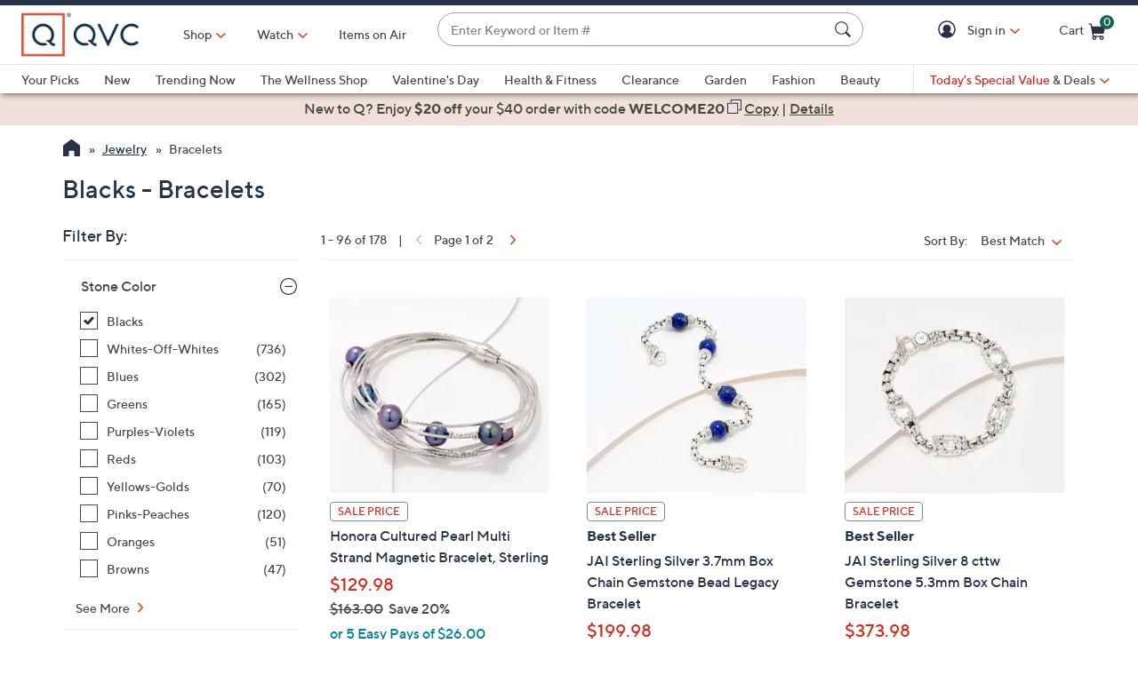

--- FILE ---
content_type: text/javascript; charset=utf-8
request_url: https://app.link/_r?sdk=web2.86.5&branch_key=key_live_nEkZQDuMhVduEieXjJYAfofbuzf0yGoe&callback=branch_callback__1
body_size: 71
content:
/**/ typeof branch_callback__1 === 'function' && branch_callback__1("1543961137355718058");

--- FILE ---
content_type: text/javascript; charset=utf-8
request_url: https://app.link/_r?sdk=web2.86.5&branch_key=key_live_kdsXO58ZZrQsaxYGNsmWcoghutb0B538&callback=branch_callback__0
body_size: 70
content:
/**/ typeof branch_callback__0 === 'function' && branch_callback__0("1543961137355718058");

--- FILE ---
content_type: application/javascript
request_url: https://www.qvc.com/mvFxvyQz/107/SPT/lHuXiA_UDL/EGuOp8r80XhSzD/exMUAS0/PklTT/jkJDhYB
body_size: 177241
content:
(function(){if(typeof Array.prototype.entries!=='function'){Object.defineProperty(Array.prototype,'entries',{value:function(){var index=0;const array=this;return {next:function(){if(index<array.length){return {value:[index,array[index++]],done:false};}else{return {done:true};}},[Symbol.iterator]:function(){return this;}};},writable:true,configurable:true});}}());(function(){DQ();clI();dOI();var Pq=function(xw){var YY=['text','search','url','email','tel','number'];xw=xw["toLowerCase"]();if(YY["indexOf"](xw)!==-1)return 0;else if(xw==='password')return 1;else return 2;};var X8=function(V9){return FM["unescape"](FM["encodeURIComponent"](V9));};var H0=function(Cp,wO){return Cp>>wO;};var q0=function(MY){try{if(MY!=null&&!FM["isNaN"](MY)){var kv=FM["parseFloat"](MY);if(!FM["isNaN"](kv)){return kv["toFixed"](2);}}}catch(SY){}return -1;};var kY=function sw(h8,Ew){'use strict';var U1=sw;switch(h8){case Q:{var R0=Ew[fA];c1.push(g9);var Ow=k8()[Qs(Hr)](mq,wN);var WO=E8()[NY(dj)](lw,E0,tw);var n9=w0;var zH=R0[bU(typeof k8()[Qs(Sr)],BO('',[][[]]))?k8()[Qs(N0)].apply(null,[zw,mU]):k8()[Qs(HH)](Hp,kk)]();while(Gv(n9,zH[bU(typeof E8()[NY(lH)],BO('',[][[]]))?E8()[NY(HO)].call(null,lU,ks,Us):E8()[NY(w0)](qj,wH,k1)])){if(Yj(WO[bU(typeof fw()[SU(Y9)],BO(k8()[Qs(Hr)](mq,wN),[][[]]))?fw()[SU(X9)].apply(null,[rv(rv(w0)),Bw,pK,nr,WQ,pr]):fw()[SU(ZO)].apply(null,[rv({}),lO,C1,J6,HO,fp])](zH[k8()[Qs(GY)](lw,qq)](n9)),vT[P1()[Qv(ZO)](Es,XU,Bv,GY)]())||Yj(WO[fw()[SU(ZO)].apply(null,[GY,lO,C1,Aj,HO,L0])](zH[k8()[Qs(GY)](lw,qq)](BO(n9,Hr))),w0)){Ow+=Hr;}else{Ow+=w0;}n9=BO(n9,Tj);}var x9;return c1.pop(),x9=Ow,x9;}break;case dT:{c1.push(l9);FM[SG()[hq(Qp)](kO,jw,MK)](function(){return sw.apply(this,[YA,arguments]);},U6[lw]);c1.pop();}break;case nQ:{var CO;var zY;var Dj;c1.push(lv);for(CO=w0;Gv(CO,Ew[E8()[NY(w0)](nr,wH,m6)]);CO+=Hr){Dj=Ew[CO];}zY=Dj[E8()[NY(LG)](MK,Y9,A0)]();if(FM[Ev()[Op(GY)].call(null,O0,rU,Pv,rv({}))].bmak[bU(typeof E6()[hw(nq)],'undefined')?E6()[hw(Y9)].apply(null,[G9,Uw,lU,qj]):E6()[hw(mq)].call(null,Kw,Aw,zG,V1)][zY]){FM[Ev()[Op(GY)].apply(null,[O0,w0,Pv,GY])].bmak[E6()[hw(mq)].call(null,Kw,Aw,N0,Fv)][zY].apply(FM[Cv(typeof Ev()[Op(qG)],BO('',[][[]]))?Ev()[Op(GY)].apply(null,[O0,Nj,Pv,fj]):Ev()[Op(Tj)].call(null,Mj,lO,Dw,Y9)].bmak[E6()[hw(mq)].apply(null,[Kw,Aw,pr,gs])],Dj);}c1.pop();}break;case YA:{c1.push(Ov);var Ss=H6;var f0=k8()[Qs(Hr)].apply(null,[mq,Bp]);for(var p8=w0;Gv(p8,Ss);p8++){f0+=E6()[hw(MK)].apply(null,[Bp,WY,rv([]),Pj]);Ss++;}c1.pop();}break;}};var DO=function(UU){return -UU;};var NH=function(){dq=["\x6c\x65\x6e\x67\x74\x68","\x41\x72\x72\x61\x79","\x63\x6f\x6e\x73\x74\x72\x75\x63\x74\x6f\x72","\x6e\x75\x6d\x62\x65\x72"];};var BO=function(rj,sr){return rj+sr;};var Z0=function G1(xr,qp){var fs=G1;do{switch(xr){case fT:{pp=XR*MK+HO*X9*Y9;s4=Rn+X9+lH*HO+Nj;vS=X9+MK+lH*Rn-Tj;R4=X9+HO*lH;xr=A7;}break;case Tc:{E0=Nj*dd+lH+Y9-HO;nF=X9+Y9*MK-HO*Nj;L4=GY*dd+HO+lH*Rn;xr+=Hx;IR=MK*Y9-dd+lH;ML=XR+Tj*dd*HO*GY;}break;case zA:{xr=gM;mW=lH*Rn+dd+MK+Y9;n2=HO*lH+MK*dd;zZ=MK*GY*HO-dd*X9;YE=lH*XR+dd-GY-Y9;sL=Y9*Rn*X9-MK+XR;OL=HO*lH+Y9+MK+XR;}break;case sh:{TE=XR*Hr-HO+MK*Nj;wP=GY*Nj*MK-dd-HO;AW=XR*Hr+MK+Y9*lH;qn=Hr*Y9*MK*XR+Rn;xr-=VN;mB=Rn*MK+Nj+GY-Tj;LD=lH*Y9+Tj-Rn*Hr;Hb=lH*XR+Tj+GY+HO;}break;case O5:{wt=dd+Tj+Nj+lH*Y9;tE=lH+HO*GY*MK-Y9;bP=MK*Y9+X9*dd-Nj;xr=p7;Pd=Rn*MK+lH-Y9+Tj;MP=HO*XR*Tj*Nj+X9;NF=HO+GY*lH-Nj*dd;}break;case bc:{pW=dd*HO-X9+lH*Nj;Tz=Rn*lH+dd+Nj+MK;hd=dd+Y9+MK*HO+Hr;Sn=Rn*lH+Nj-Hr+GY;xt=Rn*lH*Hr+MK;PF=lH*Rn+MK+Tj;xr=CT;}break;case B:{Qz=Nj*Tj+Rn+HO*dd;tn=Rn*MK+X9*Nj-Tj;VL=XR+dd*lH+GY*Nj;wR=lH*Nj+Y9-GY*X9;zn=dd-XR+lH*Hr*Nj;zL=Hr*XR-HO+GY*MK;xr=Xl;}break;case KC:{kZ=Y9*X9+XR*MK*dd;cW=dd*X9+Tj*lH*GY;xr-=dM;qW=Y9*lH+X9*Tj+MK;rz=HO*Rn+MK*Tj*GY;GS=GY*Hr*Nj*MK;}break;case Kh:{xr-=LT;FL=lH-dd+HO+Hr+GY;j4=GY+XR+lH;I2=Y9+HO*X9+XR*Rn;xb=X9*Tj+dd*GY*Y9;UE=HO+XR+lH*Hr;}break;case kg:{ID=X9*Y9+Nj+lH+XR;xr+=Qk;Fn=lH*HO+GY*Rn+MK;qt=X9*MK-lH+Tj*Rn;r4=Rn+MK*XR+GY*lH;}break;case A7:{Hz=Hr+Nj*GY*HO+lH;jt=Nj*MK-Rn-Hr-lH;vE=Rn*lH+Y9*X9-HO;O2=XR*Y9+Tj*lH-GY;xr+=bT;Ez=Hr+GY*Nj*MK;Bv=Tj*XR*MK*GY;AB=Hr+Y9+MK*X9+XR;RD=lH*XR-dd-X9+Tj;}break;case XX:{xr=nh;if(Gv(hF,Tn.length)){do{k8()[Tn[hF]]=rv(D4(hF,N0))?function(){return AP.apply(this,[YA,arguments]);}:function(){var HB=Tn[hF];return function(sn,tW){var QZ=nE(sn,tW);k8()[HB]=function(){return QZ;};return QZ;};}();++hF;}while(Gv(hF,Tn.length));}}break;case ph:{p4=XR*dd*MK*Hr+GY;Bn=dd*GY*MK+Hr+Nj;Zt=lH*Tj+MK-XR+Nj;Yz=Rn*lH+X9*HO+Hr;xr+=ck;cR=MK+lH+Nj*HO-GY;}break;case sl:{xr=II;fL=lH*Tj-dd-GY+HO;rS=X9+GY+Y9*lH+dd;fF=XR-Tj+Rn*MK-HO;zt=dd*lH+Tj+HO-Y9;Zz=Nj+GY+lH*Y9*Hr;Wt=lH*dd-HO+X9+GY;}break;case q7:{sE=HO-MK+XR*lH*Tj;O0=Nj-XR*GY+lH*X9;xr-=Dh;HL=XR*dd*HO+MK*X9;WV=GY*X9*MK*Hr-dd;qD=X9+lH*Y9+Tj+dd;Gt=lH*X9-XR-MK-Nj;GD=HO*lH+MK*Hr-GY;}break;case bN:{Q4=Hr+X9+lH*Rn+HO;cB=Nj*Y9*GY+lH-dd;NW=XR+Rn+HO*dd*Nj;xr-=ZM;fD=MK-Nj+Tj+Rn*lH;DP=Hr+lH+Tj*HO*MK;UZ=Rn*Y9-Tj+X9*MK;}break;case CN:{JE=dd*MK+lH*Rn+Nj;lV=lH*Rn-Tj+GY+HO;JP=MK*Rn-dd-Nj-Hr;kS=dd+XR+X9*Nj*GY;xr=fT;}break;case rg:{Xt=Tj+lH+MK-X9+HO;Sr=Hr+Y9*HO+MK*GY;OZ=XR*lH-Tj-Y9;nD=Y9*Nj*GY+Tj*HO;VP=Nj*lH-Tj*Rn+Hr;xr=sh;w2=HO+GY-Rn+dd*lH;}break;case vc:{zV=Nj*dd+X9*GY*Y9;Nz=X9+XR+Nj*GY*MK;Xd=Y9+MK*Nj-dd-lH;rW=Y9+Hr+MK*HO+lH;FW=X9*MK+Nj-Rn-Y9;xr=Sc;hZ=dd*lH-Rn*Hr-HO;d4=Nj*lH-dd-HO-MK;EE=Nj*MK+Y9-GY+Rn;}break;case ST:{Y9=dd+XR-GY;Nj=Hr*dd*GY-Y9;xr=Z;X9=XR-Hr+Nj-Tj;HO=dd*GY-XR+Tj-Y9;Rn=Hr*HO-dd+Y9;}break;case IQ:{qR=lH-Hr+X9*MK+dd;TS=X9*lH-GY-dd*Y9;pP=MK-Nj+Tj+GY*lH;R2=X9+dd+MK*HO*XR;xr=zm;IP=lH*Tj+dd-X9-XR;M4=Nj*Rn*Hr*Y9+dd;Cb=Rn+HO*lH+X9-Nj;}break;case jQ:{S2=HO*dd*Nj+MK+lH;gt=GY+dd*lH+MK+XR;tL=Nj*lH+dd+MK;Gn=Nj*lH+Rn+dd+MK;CB=Nj-GY+Y9*lH*Hr;vZ=X9*Nj-Y9+MK*XR;xr=bc;}break;case zM:{xr=nh;return sW;}break;case Hg:{ft=MK*dd+Rn*lH+GY;XW=dd+lH*Hr*Rn+X9;Lz=HO*lH+GY+MK+Rn;xr=qg;Eb=XR*lH+HO-Rn;pV=XR+Rn*Y9*Nj+dd;}break;case YT:{mV=X9+MK+Y9*lH+XR;W4=Tj+HO+lH+X9-GY;wb=X9*HO+Y9*Rn+Tj;xr-=FC;rD=Y9*dd+X9*Nj+GY;}break;case gM:{xr=Dc;ZR=Rn+lH+Y9*dd*Nj;ZW=Hr+Rn*lH-Y9*dd;pn=XR*Rn*HO*Hr*GY;XV=Nj+Hr+lH*Y9-GY;Y4=Y9*lH+Nj-Tj*X9;TV=XR*Nj+dd*Rn*X9;}break;case ON:{xr=l5;var dz=w0;if(Gv(dz,vz.length)){do{var M2=JR(vz,dz);var Ot=JR(Qt.GC,A2++);OF+=G1(nQ,[P4(JF(P4(M2,Ot)),f4(M2,Ot))]);dz++;}while(Gv(dz,vz.length));}}break;case jX:{XL=Tj+MK*Y9*dd-Rn;xF=Y9+X9*HO*Nj-dd;SP=Tj+lH*Y9+Nj+MK;CE=XR+Y9*lH-X9-Nj;xr=Hm;}break;case dx:{Y2=X9*Y9-GY*dd+Rn;WD=MK+Rn+HO+GY+Nj;db=Nj+Y9*HO+GY+X9;Jt=MK*Hr-Y9+HO+Rn;XU=Nj*Y9*Tj-Hr-Rn;fz=GY+Y9*Rn-Tj+Nj;QV=GY*XR+MK+Rn-Hr;zG=Y9+Rn+X9+HO*dd;xr=B;}break;case vM:{zR=Y9*lH-HO+MK;xr+=bX;Ob=X9*Tj+GY*MK*XR;AE=Hr*GY-MK+Rn*lH;tt=HO*Hr*GY*Y9*dd;}break;case cl:{Tt=lH*Nj+Hr+HO;g9=lH*HO+Nj+X9+XR;rR=GY*Nj*HO+Rn*dd;bL=MK*dd-Nj;fS=Hr-Nj+lH+X9*HO;xr-=Vk;lv=lH+Y9*Nj*X9+Rn;l9=lH*Nj-MK+HO;}break;case Zm:{G4=dd-Tj*HO+Rn*MK;ZE=MK*HO+Rn*Y9+lH;xr+=OQ;Tb=X9*lH-Hr;nb=Y9*lH-Rn*Tj-Hr;}break;case qX:{UP=dd*Nj*HO-MK+lH;CP=Tj-HO+X9+Nj*MK;Jz=Rn*lH-Tj*GY*X9;xr-=Dh;nW=MK+dd+Tj*Nj*Rn;jD=GY+X9*HO-Nj+lH;}break;case El:{xr+=LT;hB=Rn*GY*dd*HO+X9;MB=X9+Y9+Rn*MK-lH;IW=dd+lH+HO+XR-Hr;GP=Y9+HO*MK*XR;F2=Rn*Nj*Tj+lH-X9;Yb=MK+Nj*Rn*Y9+Hr;}break;case Q:{Xz=dd+Tj*Rn+X9*MK;TB=Hr+lH*Y9-Rn*X9;xr=M7;lW=X9*HO+lH*XR+Nj;bb=dd*Nj*HO+XR;IL=MK*Y9*Tj-GY-XR;LL=Tj-HO*MK+lH*Nj;}break;case MN:{JZ=X9+Hr+MK*Y9*XR;xr=Ah;mt=Nj+X9*HO+lH-Hr;LS=Hr-HO+lH*X9-Rn;zE=lH*Y9-Nj+MK;}break;case Hm:{I4=dd+Tj+Rn*X9*Y9;VS=GY+Rn*X9*Y9-Tj;gZ=X9*lH+GY-MK;HZ=GY*Rn+lH*Y9+X9;xr=kx;Zn=MK*HO*XR+GY-Y9;Hn=X9-Tj*Rn+XR*lH;}break;case qN:{if(Yj(SL,w0)){do{var EL=Qn(D4(BO(SL,sZ),c1[D4(c1.length,Hr)]),lB.length);var sS=JR(tV,SL);var CV=JR(lB,EL);UD+=G1(nQ,[f4(P4(JF(sS),CV),P4(JF(CV),sS))]);SL--;}while(Yj(SL,w0));}xr=vN;}break;case Kk:{JS=X9*Tj*Y9*Rn-GY;YL=MK+lH*XR+Tj;jR=MK*GY*Y9-Rn-dd;xr=T;gB=lH*X9-HO+Hr;jz=Nj*GY*Hr*Rn+XR;LE=Rn-MK-Tj+lH*X9;}break;case z5:{FP=GY+Y9*Nj*X9-dd;vb=Tj-MK+Nj*lH+Rn;IS=Tj+MK+X9*Nj*Rn;jn=lH*Nj-dd-X9+Tj;xr-=Gh;Jn=X9*Nj*HO-dd*Tj;wE=XR*HO*X9+Y9*lH;}break;case bx:{T2=GY+Nj+lH+MK+Hr;wS=lH+dd+MK+Hr+X9;xr-=N5;Ub=lH+Rn*dd+Nj+Hr;cb=Tj+MK*XR+Rn+Nj;mZ=Tj+Nj+MK+Rn+lH;dj=GY*MK+Nj*Y9;}break;case OQ:{TL=Rn*Y9+HO+Nj*lH;vB=X9*lH-dd*MK-XR;mP=lH*X9-XR*dd+Tj;WZ=MK*X9+Tj*Y9;xr=AC;Zb=MK*Rn+X9-Tj;qP=Rn+lH*Tj-Y9-dd;}break;case s5:{ZZ=dd*HO-XR+MK-X9;lH=HO*Nj+MK-XR+Rn;xr+=nx;VV=lH-Y9+Nj*XR*Hr;fp=GY-Tj+Hr+Nj*X9;Yn=Rn*Y9*Hr+Nj*lH;HF=GY*Y9*XR+Nj*lH;Ab=lH+XR+dd*Hr*Tj;}break;case Kl:{xr=IA;VZ=dd*Y9*GY+Rn*lH;U2=HO*Nj*X9+XR*MK;QW=dd*lH-GY+Y9-Nj;dW=Rn+lH*Nj+MK*Hr;Qb=MK+XR*Rn*Hr*X9;}break;case tx:{bn=GY*Tj+HO+Y9*MK;bD=Y9*lH-dd*X9+Hr;Td=Hr*Tj*HO*MK;TD=Hr+Y9*Tj+Nj*lH;xr=jX;NV=GY*MK*Nj-XR+HO;kt=Tj*Nj*Rn+HO*MK;}break;case pC:{Mn=lH*X9-Tj*Rn-Hr;hL=Tj+MK*X9+XR+GY;xD=Tj+lH*HO-X9*Rn;xr=sl;rL=Rn*Hr+dd*lH-XR;nS=dd-HO+Tj*lH*XR;DD=XR*Hr*MK*dd-Nj;s2=lH*XR-Tj*dd-MK;}break;case BN:{RZ=GY-Nj*Y9+lH*HO;sB=Nj+MK*Y9-XR*Rn;Bz=XR+HO*lH*Hr-GY;cF=XR-MK+HO*lH+Nj;gb=Nj*Y9*HO+Tj*Hr;xr-=Ak;wB=lH*Nj+GY-XR+Rn;WW=Y9+HO*Rn*X9+XR;kB=MK*Tj*Nj+dd+XR;}break;case qg:{Es=GY*Y9-Hr+MK*HO;HW=Tj*GY+lH*HO;xL=lH*GY+Nj*dd;OE=Hr-Y9+X9*HO*Nj;BL=Rn*MK-Y9*HO*Hr;xr=Zm;ZP=XR+Y9*lH-Rn-X9;}break;case MX:{FS=lH*dd+X9+GY+HO;jL=Tj-X9+Hr+lH*Nj;BS=HO*Rn*GY+lH*Y9;cV=MK+X9*HO+Y9*Hr;xr+=zA;G2=lH*dd-Y9*Nj-Rn;xP=Nj*Y9*Rn+GY-X9;XB=MK+GY-Y9+Rn*lH;}break;case Jh:{Hd=X9*Hr*lH-MK-Rn;C1=Tj-HO+lH*Rn+MK;xr+=Ll;FZ=Rn*lH-MK+GY*HO;Pz=HO*MK+Y9*lH+dd;Qd=X9+Tj+lH*dd;Uz=Y9*Hr*Rn*dd;}break;case kN:{xr+=Ph;vR=Nj+X9+lH+dd*Hr;Hp=dd+Tj*Hr*X9*Y9;CZ=lH*Y9+X9-MK*dd;NZ=dd+lH-XR*GY+MK;LR=Hr-XR-lH+MK*HO;wz=lH*dd-Y9*Rn+HO;}break;case TT:{xr=El;lE=Hr+XR*lH+Nj+dd;IB=Rn*lH-X9-Nj-Y9;XZ=Nj+Tj+HO*lH-MK;MF=HO*lH+GY-Rn+MK;}break;case FQ:{z2=X9+Tj-XR+GY*HO;ZO=X9+Hr+dd*Tj-GY;zW=XR+GY*dd-X9+HO;xr=Mc;L0=Y9+dd-GY+MK;fj=HO*dd-Y9*Tj*Hr;}break;case q5:{gz=lH*Nj-HO-dd;Rt=X9-Y9*Nj+lH*Rn;mn=lH*XR+GY+Tj;xr+=g5;lt=X9+Nj*XR+lH*dd;jV=MK*GY*X9-HO-lH;BE=X9*Y9+lH*Rn-XR;Bt=lH*Hr*HO-dd-Tj;B4=Rn*Tj*Nj*dd-Hr;}break;case C:{AL=dd+HO*lH+XR*Nj;Un=Rn*lH+X9*HO-Nj;pz=GY*HO*MK*Hr-X9;Nd=lH*HO-MK+Tj+Hr;WL=Nj*dd*Rn+HO+Y9;fE=XR*Hr*MK*HO-Rn;xr=DN;tP=X9+Rn*Hr*lH;}break;case TI:{OD=dd-Nj+Rn*Y9-X9;lw=Rn+Nj*GY*Hr-XR;GR=X9*Nj-GY-Hr-Rn;YP=HO+Y9+Nj*GY*Hr;xr=s5;}break;case Rh:{Vn=XR*HO+Y9+dd+Rn;xr=gc;Oz=Tj+XR*Rn+X9;V2=dd*Nj-Tj+Hr-Y9;WY=Y9*Rn+dd-Tj+XR;}break;case bA:{hn=lH*X9-Nj+HO-dd;xr+=Ck;vn=lH*HO+Hr-Rn*GY;pb=HO+Hr+Y9+XR*lH;JD=X9*Rn*dd+Y9*GY;qb=Nj*MK+Tj+Y9*X9;VD=lH*dd+MK+Rn;ZK=Nj*XR+Rn*Y9*HO;w4=lH*GY-Y9+XR*X9;}break;case J5:{NB=lH*HO-Nj*dd+GY;Vt=dd*Nj+lH*GY*Tj;xr=r7;nP=MK+Rn*lH+Y9*GY;kW=lH*XR+MK*X9-Rn;sP=Hr+dd-HO+lH*Nj;AR=Y9*Nj*Rn+MK-X9;}break;case S:{bd=Nj*GY+dd+MK*Rn;Ib=Nj*Tj*MK-dd-HO;QL=Tj*X9*HO*XR+Rn;Wz=Tj*Nj*dd+Y9*lH;xr+=hN;}break;case zm:{lz=dd*Hr*GY*HO*Rn;jb=X9-XR+dd*MK-Rn;Nt=lH*HO+Nj*GY+X9;xr+=sm;qF=XR*MK*GY-Rn-dd;kb=MK+Rn*lH+dd+X9;KF=Tj*X9*MK-dd;OP=Y9*lH-X9*Hr;}break;case jI:{B2=Y9*MK*Tj-Nj+Rn;xr-=sC;k2=Nj+lH*Rn-X9*dd;}break;case rM:{xr=Dh;hV=MK+HO*lH+Y9+Nj;dK=Nj*XR*GY+MK-HO;vd=MK*Y9-HO*Nj;gV=X9+HO*Y9*Nj-GY;lR=GY*Tj*lH+dd*HO;}break;case NT:{DL=HO*Rn+MK+X9*Nj;Ud=HO*Y9+MK*dd;Md=Nj-Hr+HO*Rn+X9;xr-=UM;DF=Tj*Rn*X9*XR+Y9;dF=Rn*lH+MK+Y9+XR;Bb=XR*Rn*HO-Y9+X9;}break;case pm:{bR=HO+dd+Nj+X9-GY;wH=dd+MK+X9*Hr+Tj;qV=dd+HO*X9+Y9+Rn;xr-=Gm;g4=HO*Hr+X9+MK*Tj;pZ=Y9*Tj*HO;}break;case I7:{cZ=Nj*dd*GY*XR+Rn;xr=YT;Z2=lH*dd+Tj+MK+Hr;ES=XR*Y9+GY*MK*Nj;pK=Tj+Hr-HO+dd*lH;hS=XR-X9*HO+lH*Nj;sD=XR+Tj+HO*GY*MK;}break;case Ah:{It=Rn-HO+dd*lH;TR=Rn*lH+Hr+MK*dd;G9=HO*lH-GY-MK*Hr;xr-=pM;fP=HO*lH-XR+Y9-MK;t4=Hr-GY+HO*Nj*XR;c4=Y9*MK*GY*Hr+Rn;}break;case n5:{QB=HO*Nj+dd*lH+Hr;nV=XR+Tj*dd*Rn*Nj;HR=HO*lH+Y9-Hr;HE=Tj*Rn+GY*dd*X9;RP=Hr*lH*Nj+MK+X9;YR=Rn*lH-MK+Hr-XR;xr-=Mx;IZ=Rn*Tj+Nj*lH-HO;}break;case qT:{vW=Nj*dd-Y9+Rn*lH;KE=HO-Nj+MK*Y9*XR;MW=Hr*X9+Y9+lH+GY;gR=X9*HO*Nj-XR+GY;xr=WC;mE=Hr+MK*Y9+XR+Tj;bt=Tj+lH*Nj-X9-MK;}break;case Vl:{Dz=dd+XR*GY*MK;lZ=XR*lH-Y9-GY-X9;KS=X9+lH*dd-Hr+Tj;Vb=MK*XR*HO;xr+=kX;}break;case tC:{zP=Nj-dd-XR+Rn*MK;EZ=GY*Rn*HO+lH;xr+=Kg;RE=lH*HO-dd;zF=MK+dd+Tj*XR;IE=XR*Hr+Rn*lH+MK;pB=Y9*MK+Nj+dd*lH;ht=Rn-XR+dd*Tj*Nj;J6=Rn*Nj+Y9+Hr+Tj;}break;case qh:{tS=lH-Tj-Hr+dd*XR;xr+=Ic;LF=X9*Hr*MK-XR*dd;mD=Hr+Tj*Y9+lH*XR;g2=lH*HO+Y9-MK*Rn;bV=Nj-MK-HO+X9*lH;NE=Y9+dd*MK*XR;wW=MK*Tj-GY+Rn*X9;fd=Nj*Rn+GY*HO;}break;case rX:{Nb=Tj-HO+X9*MK-Nj;xr=Nm;Xb=Nj*X9+MK*HO+Rn;DR=cB-Nb+xz+Xb;Rz=MK*GY-Tj+dd*lH;Mj=Nj*Hr*dd*X9;BK=lH*GY+Rn*Nj*Y9;}break;case Mh:{Gz=Y9*MK-GY-XR-HO;KP=Nj+HO*MK+X9*Y9;bK=Rn*lH+Nj*GY-XR;xr=Gl;WQ=GY*MK*Tj*Hr-XR;}break;case Um:{WS=dd*lH-GY-XR*Y9;qE=XR*MK+lH+dd*Tj;EP=Tj*lH+X9*HO-Hr;WP=MK+Nj*lH*Hr+HO;HP=lH-Nj-Hr+MK*HO;xr=kg;FD=XR*lH-Nj+X9+Rn;gP=XR*HO*MK-lH-X9;}break;case MC:{DW=Hr+X9*Tj*MK+HO;vL=Nj*lH+Tj+Y9*HO;bS=HO+MK*dd*Y9-Nj;rZ=GY+lH*Y9-Tj;XP=GY*lH-Nj-Y9+XR;xr-=Sh;jB=lH*dd-Y9*HO-XR;DE=Y9*MK+Tj-Hr-X9;}break;case Xh:{xE=Rn+X9+dd*XR-Hr;xr+=Ql;v4=Rn*dd-Tj-Y9;cP=Y9*GY+Tj*X9+dd;lO=Tj*X9*Hr-XR+dd;m4=Nj*XR*Hr+GY;jw=Y9+Rn*Tj+GY*Hr;}break;case II:{hR=lH*dd-MK+Nj;jP=Nj+Tj*MK*X9-Rn;lS=HO*Hr*lH+dd+Nj;Fz=MK*HO*Tj+Rn-Y9;xr+=YM;TP=Y9*dd*Nj+Rn+HO;QE=Nj*Y9*X9+Rn+HO;pS=Nj+Hr-XR+MK*HO;}break;case UM:{Xn=Nj-MK+lH*HO;HV=XR*MK+Tj+lH*Y9;KW=MK*Nj+Rn-Hr;mz=X9+HO+Nj*lH;mF=XR*GY*Y9*Rn-Tj;CS=Hr*Rn*lH+dd-Y9;xr-=mk;tK=X9+lH*Tj+Nj*Hr;RF=GY+lH*Nj-Y9;}break;case FN:{xr=Zh;xd=X9+MK*Tj+HO*lH;SW=XR*Nj*dd+lH*Rn;KZ=HO+Rn*lH+dd+Nj;MV=Hr+dd+Tj+lH*XR;mR=Tj*Y9*Nj*Rn+XR;}break;case vN:{return G1(Tk,[UD]);}break;case Gl:{GZ=dd+HO*MK*XR;H2=Hr-MK-HO+Rn*lH;LZ=Y9+MK*dd-GY;c2=GY+MK*X9-Nj*HO;xr=ZC;Ut=Tj+HO*Nj*GY*XR;YW=GY*XR*Nj*Rn+Tj;JW=Nj*lH+GY+Hr+Y9;Vz=MK*XR*dd-Hr-GY;}break;case tX:{xr-=sx;if(Gv(xB,OB.length)){do{E6()[OB[xB]]=rv(D4(xB,Y9))?function(){return AP.apply(this,[wA,arguments]);}:function(){var PK=OB[xB];return function(WE,sz,hb,zz){var Lt=LP.call(null,WE,sz,md,N0);E6()[PK]=function(){return Lt;};return Lt;};}();++xB;}while(Gv(xB,OB.length));}}break;case Dh:{xr+=tl;Bd=Y9*Hr*lH-X9*dd;SF=Nj+lH-Y9+MK;DZ=lH*dd+Hr-GY*Nj;UF=GY*X9-XR+Y9*MK;bz=XR-Tj*Rn+lH*Y9;rn=XR+MK*dd-Nj+HO;jF=dd*MK+XR+Y9-GY;}break;case Dc:{xr=MN;gE=MK+Nj*Y9*dd+lH;RR=Tj*dd*X9*HO;l2=X9+MK*Y9+lH-Tj;NL=Hr-dd+lH*Rn-HO;GW=Y9*lH-Rn*Hr*Tj;Zd=X9*XR+GY*Tj*lH;}break;case SQ:{lF=lH*HO-Tj-dd-Y9;WF=Y9*MK-Rn*GY+Nj;Iz=lH*Nj+XR+Y9*Rn;xW=X9+lH*Hr*Y9-Tj;xr+=fx;BR=HO*XR*Y9+Hr;MD=dd*MK*XR-Hr-HO;}break;case CT:{V4=XR*Y9*Nj-Rn;qS=HO*MK+dd-Hr;xr-=ZC;PS=Rn*Tj*MK+dd-GY;z4=MK*dd+Y9+lH*Rn;Wn=Rn*Tj*X9;YS=Rn*MK*Tj+dd;}break;case lI:{xr=Ng;Nn=X9+Y9*Nj*Rn+XR;FV=Nj*Rn*XR-HO-X9;U4=Nj*X9-MK+lH*XR;Dt=lH-XR+MK+HO+Hr;EF=GY*Tj*lH-XR-dd;}break;case sQ:{CF=HO*X9*Hr*Rn+dd;sb=Hr-MK+lH*Y9-X9;gW=XR*Y9*HO+MK*X9;Ad=Y9+Rn*MK+lH+HO;xr-=ql;}break;case hA:{xr+=fT;dL=Nj+Tj*Hr*lH*XR;LW=Y9+GY*lH+HO+X9;cE=Y9*lH+Nj-XR*MK;JV=MK+Nj*dd+lH*Rn;}break;case Km:{SZ=Hr+Tj*MK-Rn+XR;SD=Nj+Y9+X9*dd+XR;pr=Nj+dd*X9+HO*Tj;xr-=EC;gs=Rn+Y9*XR+MK+GY;md=HO*Y9*Hr*Tj-XR;qj=MK*Tj+Nj-X9;}break;case dc:{OS=X9*MK+Nj*GY-Rn;Uw=HO*Y9*Tj*GY;H6=HO+X9*Tj*Rn+MK;xr-=Gk;rd=MK*X9+lH+HO*Rn;CL=dd*lH+MK-Nj*Hr;}break;case Sc:{NS=Tj*HO*X9*GY-Hr;tD=Y9*dd*Tj*Rn+lH;Yd=dd*GY*MK+Nj*Rn;xr=bA;sF=Tj*XR*Nj*Y9;bW=Hr*XR*lH-Nj*Y9;E2=MK*X9-Hr+Tj-Nj;}break;case mh:{LV=lH+Y9+XR*X9*Tj;N2=Rn*lH-Nj+GY;BP=HO*Tj*X9*GY+Nj;F4=Nj*Tj+MK*HO-XR;xr=Sm;L2=GY-dd-Hr+Rn*lH;zD=MK*Y9-GY+HO*Rn;GE=X9*dd*Y9*Tj+MK;Rb=Hr*GY*dd+HO*X9;}break;case Oc:{xr=nh;while(Gv(jZ,qZ.length)){SG()[qZ[jZ]]=rv(D4(jZ,X9))?function(){return AP.apply(this,[px,arguments]);}:function(){var TZ=qZ[jZ];return function(GF,K4,Cz){var x4=Id.call(null,GF,Pj,Cz);SG()[TZ]=function(){return x4;};return x4;};}();++jZ;}}break;case IA:{IV=HO*lH+Tj+Y9+Rn;CR=MK*XR*Hr*dd;xr+=q5;bZ=Tj*HO*MK+dd*Hr;PW=Nj*XR*X9-Y9;GB=Y9*X9*Rn+XR+Nj;kz=HO*dd*Hr*XR+Rn;}break;case ZN:{r2=HO*lH-Rn+X9+Nj;dR=Y9+Nj*dd*Tj*X9;En=lH*Rn+Nj+HO+MK;xn=lH*GY+Nj*Hr+Rn;J4=HO*Nj*X9+Hr-Rn;VR=lH*Hr*Rn+X9+Nj;cL=GY*Nj*MK-XR*Y9;xr-=V;YD=MK*Rn-X9*Y9+dd;}break;case pI:{xr-=LA;IF=Rn*MK+Nj+Y9+HO;RV=Rn*Nj+XR*GY*MK;Kt=MK*Y9-Nj-Tj;QP=Hr-Tj+lH*Y9-XR;hW=lH*dd-Nj+Rn*Y9;}break;case mX:{xr+=V5;HH=MK*HO-lH-dd+GY;ct=Y9*MK*Hr+Rn*lH;nr=XR*Y9+HO+Tj*MK;XD=X9+MK+Nj*Y9+Hr;}break;case Dx:{Az=Hr*dd*GY*Tj*MK;jE=Hr+Rn*MK-GY-Nj;ND=XR*MK-Hr+lH*Y9;xr-=bX;xS=lH*Nj-X9*XR-Y9;WK=MK*Tj*Rn+Y9+X9;FR=XR-X9-Y9+dd*lH;MR=Y9+Rn*dd+MK+HO;}break;case Bm:{Jd=dd-MK+Rn*lH;zd=Nj*lH+MK+Y9*GY;xr=I;pR=dd*lH-GY-Nj*X9;Dn=GY+Rn*Y9+X9-XR;Yt=lH*Y9-Rn+dd+Hr;ld=Hr+MK+Nj+lH*XR;}break;case Sm:{wd=Hr+GY*HO*MK;UV=Y9*dd*MK-Nj-GY;FK=X9-GY*Rn+Nj*lH;HD=XR-Hr+Tj*lH;xr+=Uk;AD=Tj*Y9*Rn*HO+GY;}break;case jT:{CW=HO*Tj*dd*Y9-X9;xr=Il;qB=XR-dd*MK+Nj*lH;nL=XR*dd*GY*HO;sV=lH*Rn+XR+GY*Hr;tF=GY*lH+dd*Nj*XR;PL=dd*lH+XR-Hr+HO;tb=HO*Nj*X9+Rn;}break;case JC:{nz=Nj*Y9*Rn-Tj*XR;xr=O5;XE=lH*GY+HO+Y9*X9;vD=HO*lH-GY*Tj-X9;ZS=MK+Nj*X9*XR;YB=HO*dd*Nj*GY+Tj;}break;case AC:{ZV=Y9*MK+Rn*X9;q4=X9*Tj*XR*Nj-HO;xr-=tT;Ld=Rn+GY*dd+lH*Nj;n4=GY+HO*X9*Nj+lH;dD=Y9*GY*Nj*Tj;rF=Y9*lH*Hr+Rn+dd;}break;case Jl:{YZ=Rn+HO*MK+Tj;xr=zA;RL=Nj*lH-Tj-X9*XR;zK=Hr*Tj+GY*lH+Nj;AS=lH*Nj-GY-XR+MK;SV=Y9+X9*Rn-Hr+lH;WR=X9*Y9+dd*Hr*lH;hP=GY+Y9+dd+lH*Nj;}break;case nT:{kV=dd*Nj*Hr+Y9*HO;fV=dd+Nj*Rn-X9;rU=MK+HO-Rn+XR*X9;Wd=HO+MK-Nj+Y9*Rn;wn=Y9*Nj+XR*dd+Rn;xr-=pI;SE=GY*Nj-dd+Rn*Y9;}break;case wg:{xZ=dd-XR+Tj+X9*MK;PD=lH+Y9*GY*MK+Tj;mS=Nj*lH+X9+Rn*dd;xr=n5;kF=dd*XR+Rn*lH;Od=X9*Tj*Nj+lH;H4=Y9*dd*X9+MK+XR;}break;case Tx:{xr=Kh;GL=lH*Nj+HO+GY*XR;jS=dd*lH+Y9+Hr+X9;ED=HO+MK*Y9-Tj-Rn;MZ=Rn*lH+X9-GY+Y9;Aw=X9*Nj+Y9+GY+Tj;l4=HO+Hr+XR-X9+lH;ZL=Y9*Tj+lH-Rn+Hr;}break;case Ng:{vP=GY-Nj-dd+HO*lH;kd=HO*lH+Hr-Tj+Nj;xr-=lA;K2=HO*Nj*Y9*Tj+XR;wZ=Rn+XR*lH+MK+GY;}break;case UX:{Fb=Rn*X9*XR+lH+MK;mL=XR*lH-HO+Nj*Hr;rE=dd*Hr+Nj*X9*XR;Us=Y9+MK*GY*HO-Tj;xr+=jh;DS=X9*Tj*XR*dd;C2=Nj-dd+MK*HO*XR;}break;case tm:{Gd=Rn*dd*Tj*X9-MK;xr+=AC;D2=Rn*MK+GY-XR;BF=XR+dd+Rn*HO*Nj;jW=Rn+Hr+Nj*lH+MK;}break;case XC:{pF=Tj*MK-GY+Rn+XR;xr-=Ac;J2=X9*Nj*XR*Tj-GY;Q2=Nj+X9*Hr+lH*Y9;XS=Y9*dd+GY*lH+MK;}break;case DN:{xR=X9*HO+dd*lH-XR;p2=Hr*Nj*Rn*dd+X9;ZF=X9*MK+XR+dd+Nj;ME=HO*Y9*Tj*Rn+Nj;xr-=N7;rt=Rn*lH+dd+GY+XR;Rd=Tj*lH+dd*X9*Rn;rb=Tj-X9*XR+lH*HO;}break;case IM:{UR=Rn+Y9*lH-MK+Hr;In=XR-Y9+dd*lH+X9;dn=dd*lH+Tj*X9+MK;kL=GY*MK*Y9-Rn*Tj;j2=Tj*MK*HO+Hr;dV=dd*Y9+GY+lH*XR;XF=MK*Nj+Y9+dd+X9;xr=jI;}break;case Tm:{kR=Hr*HO+Y9*lH-Rn;Mt=Nj+dd*Rn+lH*HO;xr+=Ix;hE=Y9-Hr+dd*lH+Tj;Sb=lH*GY+Nj-X9*Hr;lP=HO+lH*Rn+Nj*Hr;fW=X9+Nj*lH+Y9+MK;}break;case Nm:{Pt=Rn*lH-Tj*Nj-GY;xr=Bk;vF=dd+X9*Y9*Nj+Tj;KD=HO*Tj*Hr*Rn-Nj;BV=GY+XR+Y9*Rn*Nj;}break;case mA:{OV=Rn*X9*Y9-MK+Nj;zb=Tj+X9*Hr*HO*Nj;xr+=hx;Jb=MK+GY+HO*Hr*lH;OR=Nj*X9*XR+lH*Hr;JB=XR*MK+Hr+Y9*Rn;Ed=GY*lH-XR+X9-Rn;PZ=XR+dd+Nj*lH-Y9;}break;case wk:{fR=lH*GY+HO*Hr*Tj;xr=jg;At=lH*HO+XR*Tj+X9;Wb=lH+X9*Nj*HO-XR;Qp=XR+MK*GY-Nj-Y9;}break;case Xl:{YF=Tj+X9+Rn*HO*dd;cn=X9+dd+lH*Y9;rV=MK+Rn*Nj*X9-HO;C4=lH*X9+Nj-MK*Hr;vt=X9*lH-XR*dd+HO;dE=lH*dd+XR-MK*Hr;xr-=kN;}break;case O7:{BW=HO*GY*Nj*XR-Y9;cD=Y9-Nj+lH*Rn-Hr;GV=HO+dd*lH-Tj-Rn;nd=GY*Rn*MK+dd*X9;xr+=J;nZ=X9*lH-HO*MK;NR=Hr*HO+Rn*X9*GY;}break;case Zc:{while(gD(VW,w0)){if(Cv(RS[qd[Tj]],FM[qd[Hr]])&&Yj(RS,nt[qd[w0]])){if(tR(nt,Sd)){sW+=G1(nQ,[Mb]);}return sW;}if(bU(RS[qd[Tj]],FM[qd[Hr]])){var JL=KR[nt[RS[w0]][w0]];var gd=G1.call(null,M5,[Kz,RS[Hr],BO(Mb,c1[D4(c1.length,Hr)]),JL,VW,z2]);sW+=gd;RS=RS[w0];VW-=AP(xx,[gd]);}else if(bU(nt[RS][qd[Tj]],FM[qd[Hr]])){var JL=KR[nt[RS][w0]];var gd=G1(M5,[bR,w0,BO(Mb,c1[D4(c1.length,Hr)]),JL,VW,Db]);sW+=gd;VW-=AP(xx,[gd]);}else{sW+=G1(nQ,[Mb]);Mb+=nt[RS];--VW;};++RS;}xr-=qh;}break;case Uh:{xr=XC;Ht=XR+lH+MK*Tj*Y9;BD=Rn+lH*Nj+GY;TF=Rn*X9+MK*HO*Tj;W2=Rn*MK-Nj*Y9;}break;case C5:{PP=dd*XR*Nj+MK+X9;ZD=MK*Nj-HO-GY+XR;xr=mT;pt=dd-MK+Rn*X9*HO;lL=Rn*lH-Tj-XR*dd;kE=X9*MK-lH+dd*Y9;Ln=XR+GY+Nj*MK+Hr;}break;case WC:{gL=HO+Nj*MK+Rn;YV=lH+Tj*HO*Nj+X9;xr=mh;Pn=X9*XR+GY*lH+HO;wV=X9*HO*GY*XR+Y9;nn=dd*lH-Rn*GY+MK;lb=dd*MK*Y9+Tj-GY;}break;case M7:{PE=Y9+X9+Nj+Rn*lH;QR=MK+HO-Y9+Nj*lH;S4=X9-dd+lH*Tj*XR;mb=dd-XR+Tj+lH*HO;xr+=Gk;BZ=GY*dd+lH*XR+Y9;}break;case I:{VE=X9*Tj+XR+Rn*lH;mq=Hr-X9+MK*dd-Nj;Mz=Nj*MK-lH+Hr-Tj;m6=MK-Hr-dd+lH*Rn;dS=lH*Nj-X9*Y9-Rn;xr+=ZM;Z4=dd*Nj*Rn+Y9+Tj;}break;case IT:{FF=MK+lH*Nj+dd*XR;Cn=Y9*lH-XR-Hr+MK;b4=X9*lH-Nj-GY*XR;xr=wk;k1=lH*Nj-Hr-HO+X9;Et=dd+lH*Y9-Hr-MK;}break;case sm:{ln=HO*X9+Y9*MK*XR;kn=Tj*Y9*dd*Nj+GY;MS=MK*Rn-XR+dd*GY;xr=jT;St=dd*X9*XR+Nj*Tj;st=Rn-Y9-HO+GY*lH;lD=GY*Nj+Y9*lH;O4=GY*lH+HO+MK*Hr;}break;case jN:{jd=lH+GY*X9+Hr;Sz=X9+GY*lH+Tj-dd;fK=GY+Nj*lH-MK-HO;xr-=H;E4=Rn*GY*MK-XR+dd;}break;case T:{vV=lH-Rn+Tj+MK*Nj;pL=Rn*lH-X9*dd-GY;xr-=SQ;SR=GY-MK-Hr+Y9*lH;X2=lH*Rn-X9*Tj;Vd=lH*GY+dd*Y9-Tj;xV=Nj*Rn*Y9+X9*Tj;}break;case Yh:{xr-=EA;T4=XR*Nj*GY*HO-dd;CD=X9*Nj-Y9-HO;gS=dd+X9-MK+lH*HO;bE=HO*lH-GY-Y9-dd;q2=lH+Y9+X9+HO+XR;QD=GY*X9*MK+dd*Tj;}break;case kx:{xr-=Qk;kD=lH*GY*Tj-Rn*MK;RK=HO+Rn*Nj*GY+X9;pE=lH*HO-Tj+Nj*MK;wF=XR*MK*GY*Tj-Rn;Dw=Y9*lH-GY*XR-Nj;rP=Hr*MK*Rn*Tj-dd;}break;case lX:{xr=IM;QF=Hr*lH*Nj-X9+Rn;nR=Y9*Tj+Nj*MK*Hr;cz=Tj+lH*Y9-MK*HO;x2=Tj*MK*HO+dd*XR;wD=HO*X9+MK*Rn-XR;Kn=lH+MK*XR+HO+dd;Lb=lH+X9+Nj*HO*Rn;}break;case gm:{fb=Y9-Tj+Rn+Nj*lH;FE=HO+lH*Rn+X9;xr+=FC;tZ=Rn*dd-Tj+HO*lH;RW=XR*Hr*lH+HO-X9;}break;case Xx:{Ft=Hr*Nj*lH-Y9*Rn;KL=GY*lH+MK*Rn-X9;xr-=P;gn=GY*Tj*X9*dd+Hr;Ct=Rn*Hr*HO+lH*Nj;zS=Y9*Tj+MK+lH*Rn;N4=Rn*MK-X9+lH+HO;SK=dd*lH+GY+MK-HO;}break;case zx:{hz=Hr+MK*Tj*Rn-GY;xr=Hg;Pb=lH*Y9-X9+dd-GY;pD=Tj*lH+X9*MK-GY;Kd=Rn*XR*X9*Tj+Hr;sd=lH*dd-MK+Rn*XR;ER=Y9*lH-Hr+X9;m2=Y9+GY*HO+dd*MK;}break;case VN:{xr+=pN;while(Gv(A4,HS.length)){kP()[HS[A4]]=rv(D4(A4,lO))?function(){return AP.apply(this,[fA,arguments]);}:function(){var hD=HS[A4];return function(Fd,PR,dZ){var dP=Qt(Fd,PR,rU);kP()[hD]=function(){return dP;};return dP;};}();++A4;}}break;case j7:{UW=Y9*Nj*Rn-HO-GY;qz=dd*Hr*X9*Nj*Tj;k4=GY*lH+Nj-Y9;sR=Rn*lH-GY-Nj*dd;Bw=X9*GY*HO-XR-Tj;EK=HO*Nj*Rn+Hr+lH;xr=qX;}break;case DM:{QS=Nj*GY*HO+dd+Rn;xr=BN;f2=lH*XR+Rn+Tj*X9;On=dd*lH+Y9-HO-Rn;Gb=Rn*lH-Tj-X9-Y9;KV=MK+X9*dd*Nj*Tj;}break;case D7:{Pj=Nj+XR+Rn-Tj;Cd=dd+MK-GY*Hr;xr+=Zm;EW=Y9+Rn*dd-XR+HO;Dd=Hr+GY-XR+HO+X9;}break;case E:{var VW=qp[Rh];var VF=qp[JX];if(bU(typeof nt,qd[GY])){nt=Sd;}var sW=BO([],[]);xr+=jI;Mb=D4(SS,c1[D4(c1.length,Hr)]);}break;case VT:{xr-=vM;var tV=EV[NP];var SL=D4(tV.length,Hr);}break;case q:{PV=Y9*MK+dd*HO-lH;gF=XR*Nj-X9+Tj*lH;bF=Hr-MK+lH*Nj+Tj;X4=lH+MK*X9+Rn*Y9;xr=qh;cS=dd*X9+Y9*lH+HO;}break;case Zh:{fZ=lH*HO-Tj+Rn+Nj;AF=X9-MK+HO+Nj*lH;xr=mM;TW=X9*Y9*Nj+MK;P2=MK+HO*dd*GY*Rn;}break;case gA:{qL=XR+Nj*GY*dd-Hr;UL=MK*Tj*dd+Nj*XR;AZ=dd*Y9+lH+Tj+HO;xr-=Cg;An=Y9*Tj+Nj*lH-Rn;AV=GY*X9+XR+lH+Y9;wL=X9+lH-Nj+Rn*dd;}break;case YC:{OW=XR*Tj*lH-Nj;DV=Nj*GY-HO+Rn*MK;Kb=HO+lH+MK+Y9*dd;US=dd*MK-GY+Rn-Nj;xr-=qc;}break;case LQ:{xr=nh;while(Gv(SNC,IgC[IIC[w0]])){QmC()[IgC[SNC]]=rv(D4(SNC,Dd))?function(){ONC=[];G1.call(this,Cm,[IgC]);return '';}:function(){var dB=IgC[SNC];var t3=QmC()[dB];return function(UhC,CNC,nAC,Tf,F3,XJC){if(bU(arguments.length,w0)){return t3;}var tgC=VAC(MN,[XU,fV,nAC,Tf,Pj,XJC]);QmC()[dB]=function(){return tgC;};return tgC;};}();++SNC;}}break;case Mc:{V1=dd+Tj*Nj+GY-Y9;jNC=dd+Nj-Rn+XR+Hr;s7C=Tj-Hr+HO*X9+dd;f7C=X9-Rn+Y9*Nj;xr+=GN;mf=XR*X9-Y9+dd+Nj;}break;case NA:{xr+=wc;nq=GY-Hr+XR*dd*Y9;X5C=Tj*lH+XR+Nj*HO;c7C=Rn+Nj*GY+MK-Tj;vJC=lH-Nj+Y9*Rn*XR;Fv=Y9+Rn*HO+Nj;}break;case tQ:{xr=mX;f3=Nj*HO+Rn*XR;qCC=Rn*lH-Nj+dd+MK;DXC=MK*dd*XR-lH-GY;AcC=lH*XR-Tj*Rn;}break;case DX:{TlC=Tj+lH+HO*Y9*X9;lcC=lH*Rn-dd-XR-X9;vhC=Nj+HO+lH*dd+MK;p7C=X9*lH+Tj-Y9;GcC=Rn*lH+GY+dd-Tj;xr+=xT;}break;case dQ:{rhC=Hr+dd*lH-XR-HO;V7C=dd-XR+X9*MK;vxC=X9*XR*Nj-lH-MK;XNC=Y9-XR-X9+lH*HO;xr=q5;}break;case ZC:{xr+=L;Z3=GY*HO*Rn+MK*Nj;fJC=Rn*HO*X9+MK;BxC=lH*HO-GY+Y9+Hr;GIC=XR+Rn*Y9*HO-dd;FJC=GY*MK-Tj+lH-HO;HIC=Hr-GY-X9+lH*HO;}break;case rC:{xr=nh;while(Gv(ZXC,D3.length)){Ev()[D3[ZXC]]=rv(D4(ZXC,Tj))?function(){return AP.apply(this,[Hc,arguments]);}:function(){var SxC=D3[ZXC];return function(l7C,c5C,VxC,AlC){var D5C=U3(l7C,lO,VxC,Dd);Ev()[SxC]=function(){return D5C;};return D5C;};}();++ZXC;}}break;case gc:{rAC=XR+Tj*X9+Hr+dd;X7C=dd+Hr+MK-Y9+GY;HmC=GY+Nj+Tj+Rn+dd;VgC=Rn*Tj+Nj-Hr;xr-=jN;Kz=Nj+Rn*X9-GY+XR;}break;case mM:{DmC=HO+lH*dd+Nj*Y9;xIC=Tj*Hr+lH*HO;xr-=LN;q3=Nj*MK+HO-lH+Rn;GgC=Rn*X9*HO-XR;}break;case Ll:{AmC=X9*Rn+MK*Nj*Tj;A5C=Rn*lH-dd*HO;xr-=pQ;WhC=Nj*X9*XR+Tj-Y9;rkC=lH+MK*Tj*HO;zCC=Nj*Y9*X9-dd;n3=lH*Rn-Nj-Hr-XR;}break;case wI:{Ov=Nj*GY-X9+lH*XR;cmC=Rn+Tj*XR*MK-HO;xr-=Nm;w7C=Tj+lH-Hr+MK*X9;mAC=GY-X9+dd*MK;Hf=HO*Rn-Tj+lH+dd;tCC=lH*Nj-Tj-dd-MK;}break;case Bk:{xr+=nh;l5C=Rn-MK+X9*lH*Hr;QlC=HO+Rn+GY+lH*Nj;Kf=Rn+lH*dd+Hr+HO;lCC=Nj*lH+Hr+MK+Tj;BB=MK*Rn+lH+HO-Nj;}break;case p7:{UAC=Tj+Nj*dd*HO+GY;AxC=Nj*Tj+lH*dd*Hr;XkC=dd*Y9+Tj*Hr*lH;xr-=nC;K5C=GY*MK*HO-Rn*Hr;ZhC=GY-Nj+lH*dd-MK;}break;case Il:{fxC=GY-Tj+lH*Y9-dd;bCC=Y9+lH*Nj-HO-XR;OxC=XR+dd-HO+Rn*lH;RXC=Y9+GY*dd+HO*lH;KAC=Nj-Tj+XR*HO*MK;xr=lX;xcC=lH+Hr+GY*Nj*MK;bB=X9+Nj-XR+lH*Tj;}break;case mT:{hIC=GY-Rn+HO*MK+Y9;I5C=Tj-Y9+dd*Rn*HO;xr-=DT;cf=lH*Rn-dd;dCC=lH*Rn-MK-XR*Hr;zkC=XR-Y9+lH*HO;}break;case pg:{Aj=Y9+X9+MK+XR+Nj;Pv=Tj*GY+dd+Hr+X9;xr-=t5;BIC=Tj*XR+dd*HO+Rn;Db=X9+GY-Nj+Tj+HO;ccC=MK-Tj+dd+X9-Hr;lU=GY-Rn-dd+Y9*XR;}break;case MA:{KXC=GY*MK-Rn+lH*Y9;rXC=Hr+dd+XR+lH*Y9;sMC=Nj*lH-dd-Y9+MK;lf=Nj+MK*Tj*Rn;GhC=lH-XR*Hr+X9*MK;v3=lH*Y9+MK+Hr+Tj;WJC=lH*GY+dd*Rn+XR;xr-=EM;}break;case sx:{var pIC=EV[GAC];var OJC=w0;xr=Pc;while(Gv(OJC,pIC.length)){var jXC=JR(pIC,OJC);var HxC=JR(LP.Yx,nJC++);PNC+=G1(nQ,[f4(P4(JF(jXC),HxC),P4(JF(HxC),jXC))]);OJC++;}}break;case PM:{mlC=dd*HO+Nj*Hr*lH;jlC=MK*Nj+Rn*HO*dd;xr=bN;LG=XR*MK+Nj*Tj+dd;PXC=Y9+MK*HO*Tj+XR;}break;case YX:{xr=I7;MAC=HO*X9*Rn-XR+GY;k7C=Nj-HO+Rn*MK-X9;nhC=HO*Nj+Hr+GY*lH;mcC=HO*Rn*X9-dd*GY;w5C=dd*X9*HO-MK-XR;}break;case VQ:{xr=tQ;Bf=X9+MK*dd-Nj+lH;gAC=X9*MK+lH+Y9-Nj;CgC=lH*Nj-dd*Tj-MK;wxC=X9*Y9+MK+GY-dd;}break;case n7:{khC=Y9+Nj-Rn+dd+lH;gMC=lH+MK-Rn-X9-Tj;mU=X9*lH-dd-XR;dmC=Tj*lH*GY-HO-Y9;ZgC=Y9*lH-Hr+XR*X9;qmC=lH*Y9+GY*HO*Tj;zw=X9*Y9+MK*Nj*Tj;xr+=UT;QkC=Nj+Rn*lH+Tj*MK;}break;case jg:{xr-=U;FmC=Rn*lH-MK+Y9+X9;ClC=HO*Rn+MK*GY+X9;vNC=lH*Tj+Y9*Hr;OIC=lH-Tj+HO+Rn*MK;SkC=HO*XR*MK+dd+Rn;hNC=lH*Y9-Hr+HO+dd;xCC=Hr+lH*Nj-dd;}break;case HX:{ZxC=Hr-dd*GY+HO*MK;C3=lH*dd+HO-Tj+X9;MgC=lH*Rn+Hr-dd*HO;xr=VQ;CcC=lH*GY-Tj+Y9*X9;Y5C=Nj*HO+Rn*lH+Hr;xxC=MK+lH+Rn*GY*Y9;}break;case r7:{GxC=dd+lH*Y9-MK*Hr;T5C=lH*dd+XR*GY+HO;SgC=Nj*lH-X9-Hr-Rn;MMC=Nj+MK*Rn*XR-lH;xr=HX;SMC=HO+X9+Nj*Y9*dd;ZcC=Tj*Rn*Y9*X9+GY;HJC=lH*HO-MK+X9+Tj;J3=Y9*MK+Hr+HO-dd;}break;case F5:{RmC=lH*Tj*GY-Nj*Rn;xr=sQ;tMC=Y9*lH+dd*Nj*GY;Gf=MK*GY*XR+lH-HO;IMC=MK*X9+lH+Hr-Rn;OCC=MK*dd*Y9-Nj;IkC=Tj+dd*lH-GY-XR;CCC=Nj+HO*MK-X9+Hr;}break;case Uk:{xr=j7;EhC=lH*XR-Hr-Tj+HO;rNC=X9*Rn*Nj+dd+XR;f5C=MK*HO+Nj*GY*Rn;FcC=lH*Rn-dd*Hr+Y9;fXC=Tj*MK*HO+lH*dd;Z7C=Nj*dd*GY*HO;YcC=Hr+Nj*Rn+HO*lH;N7C=Nj*Rn*HO-GY*XR;}break;case D5:{jf=HO*Nj*Y9+Tj+Rn;rcC=dd*HO*Rn+X9-Tj;VB=Nj+Hr-MK+X9*lH;xr+=Rx;WXC=Y9+HO+X9*MK*Tj;lAC=X9*Y9*Tj+XR+MK;R7C=Hr+lH+MK*Tj+X9;NCC=dd+GY*Rn*XR*Nj;}break;case jh:{gJC=Nj*X9*dd+Y9+Tj;AkC=X9*XR*Y9+lH+GY;FhC=Tj*Nj*XR+lH*Rn;xr+=Gm;AXC=lH*HO+MK-Nj+Hr;OcC=Nj*HO*Y9*Tj-GY;}break;case EM:{xr-=Oc;W3=X9*Nj*Rn-lH+Hr;GmC=Tj-MK+lH*Hr*dd;qIC=MK+Nj*lH+XR-X9;hf=X9+HO*Rn*dd-Nj;qXC=lH*X9-MK-Tj-HO;DMC=HO*Nj+Rn*Hr+MK;tXC=dd*MK-X9+lH+Y9;qG=lH+HO+Nj+dd*Hr;}break;case L:{hkC=Nj+GY*Y9*MK+Hr;xr=Tm;vAC=MK*XR*Y9-X9+lH;gmC=MK*GY+XR*Y9*Nj;cXC=Rn*Nj*XR-Hr+X9;ks=HO*lH+Nj*GY*Tj;C7C=Hr+dd+XR*lH;LXC=lH*XR-X9+dd+GY;TcC=lH*Rn+dd+MK;}break;case DT:{UmC=lH*HO+Rn-dd+Nj;QXC=Y9+Nj*Hr*HO*XR;xr-=hl;L5C=HO+Tj*MK*Hr*X9;fkC=dd*Y9*Rn*XR;ZJC=X9*Tj*XR+lH-Y9;NJC=Tj-X9+lH*dd-Rn;kIC=lH*XR-HO-Tj-Hr;Ff=MK*Rn*GY-dd-X9;}break;case VC:{WCC=Tj*dd+Rn*lH-Y9;hJC=lH*Rn-Hr-Nj-dd;U7C=MK*Nj+Y9+lH+Rn;zgC=Tj+Hr+Y9*X9*Rn;MkC=HO*XR*MK+Hr-dd;xr=F5;xmC=lH+HO*Nj+Rn*Hr;CAC=Hr-MK-GY+HO*lH;}break;case Rc:{bkC=Tj+X9*MK;bcC=Hr+dd*lH+MK;O7C=Hr+Y9*X9+lH*Nj;BAC=X9*XR*Nj-HO+Tj;XhC=XR*Rn*dd-GY*Tj;xr=cl;Q3=X9*MK*Tj-Hr;ZNC=dd+GY+Nj*HO*Y9;}break;case Z:{xz=Tj+Y9*X9*Rn-HO;MK=Y9+Rn*Hr+X9+Nj;j5C=MK*GY+Y9+Rn+dd;w0=+[];N0=Nj+Y9+dd-X9+Tj;xr-=lg;x7C=Tj*Rn+GY*Hr+HO;HkC=Tj+Hr+Rn+X9-Y9;}break;case l5:{xr-=qM;return OF;}break;case Pc:{xr=nh;return PNC;}break;case FA:{if(Gv(IAC,LNC.length)){do{E8()[LNC[IAC]]=rv(D4(IAC,HO))?function(){return AP.apply(this,[A5,arguments]);}:function(){var rgC=LNC[IAC];return function(E5C,r5C,ncC){var DIC=j7C(jw,r5C,ncC);E8()[rgC]=function(){return DIC;};return DIC;};}();++IAC;}while(Gv(IAC,LNC.length));}xr-=JM;}break;case YA:{Hr=+ ! ![];Tj=Hr+Hr;xr+=UN;GY=Hr+Tj;XR=GY+Hr;dd=XR*Tj-GY*Hr;}break;case LI:{var Tn=qp[fA];vkC(Tn[w0]);xr=XX;var hF=w0;}break;case A5:{var WcC=qp[fA];var GAC=qp[M5];var LhC=qp[MN];var fB=qp[nQ];xr+=FI;var PNC=BO([],[]);var nJC=Qn(D4(WcC,c1[D4(c1.length,Hr)]),x7C);}break;case Tk:{var rCC=qp[fA];LP=function(LmC,QNC,Mf,ZCC){return G1.apply(this,[A5,arguments]);};return XgC(rCC);}break;case D:{xr=nh;return [Hr,HkC,DO(Pj),Tj,dd,DO(Cd),EW,DO(Dd),Nj,Y9,DO(Dd),Nj,DO(GY),DO(XR),Nj,Y9,DO(z2),ZO,DO(dd),zW,DO(N0),dd,DO(X9),Hr,Pj,DO(L0),fj,DO(Y9),V1,Tj,Hr,Hr,Rn,Tj,w0,Tj,[XR],DO(HO),HO,GY,DO(GY),jNC,dd,DO(s7C),f7C,Dd,DO(Dd),Nj,Y9,DO(Hr),mf,GY,jNC,DO(Aj),mf,dd,DO(GY),Pj,DO(Pj),DO(Pv),Pj,DO(jNC),dd,DO(L0),BIC,DO(Rn),Tj,DO(Db),[XR],Y9,DO(Hr),DO(L0),ccC,w0,DO(GY),GY,DO(jNC),Db,DO(HO),lU,DO(V1),Y9,DO(Tj),Hr,DO(Tj),DO(Nj),dd,DO(HO),Tj,DO(GY),Pj,Tj,w0,Tj,HO,DO(HO),[Tj],DO(jNC),Y9,DO(Hr),DO(xE),xE,DO(jNC),Nj,Nj,DO(Dd),dd,dd,DO(HO),DO(v4),cP,DO(Dd),lO,DO(Db),jNC,dd,DO(XR),Nj,DO(lU),Tj,dd,dd,DO(m4),[GY],XR,DO(lU),X9,DO(x7C),jNC,jNC,DO(jw),MK,DO(Tj),GY,DO(Rn),Tj,dd,DO(Tj),jNC,w0,DO(bR),[Hr],Nj,GY,DO(dd),DO(lU),V1,Tj,DO(Pj),jNC,DO(XR),jNC,Nj,GY,XR,DO(lU),DO(Tj),Pj,DO(Dd),dd,DO(bR),Cd,DO(N0),DO(HO),dd,wH,Y9,DO(jNC),DO(jNC),DO(x7C),cP,[w0],DO(Tj),DO(lU),Db,DO(Y9),N0,w0,DO(N0),DO(Hr),DO(HkC),DO(jNC),Db,DO(N0),DO(xE),BIC,w0,DO(Tj),DO(Dd),Nj,DO(X9),jNC,GY,DO(Tj),HO,DO(qV),g4,Hr,DO(Pj),Pj,DO(HkC),Rn,DO(Rn),Nj,Y9,DO(pZ),kV,DO(lU),jNC,DO(N0),HO,Y9,DO(Hr),DO(pZ),fV,DO(Tj),Pj,DO(Dd),dd,DO(rU),Wd,GY,DO(wn),SE,GY,dd,DO(Db),jNC,w0,Db,GY,GY,DO(HO),dd,DO(HO),Dd,DO(Vn),Oz,DO(jNC),Hr,DO(lO),jNC,Nj,DO(zW),DO(jw),[GY],DO(Tj),jNC,w0,DO(HO),DO(Hr),DO(V1),[Hr],w0,L0,jNC,[w0],Hr,DO(Tj),N0,DO(jNC),Hr,DO(zW),DO(GY),DO(Nj),DO(Y9),Oz,DO(Tj),GY,DO(Hr),DO(Hr),DO(Nj),Nj,Y9,DO(Hr),HkC,DO(Dd),dd,DO(V2),WY,DO(wH),rAC,HkC,DO(X7C),Dd,Dd,DO(Dd),N0,Y9,DO(wH),Vn,DO(HO),HkC,DO(Nj),w0,DO(Cd),HmC];}break;case P5:{return [[DO(HkC),Db,DO(Dd),Pj,DO(dd),GY],[VgC,DO(HO),Db,Y9,DO(dd),DO(Tj)],[Db,DO(Dd),Pj],[jw,Nj,DO(HO),Db,DO(N0)],[lU,w0,DO(X9)]];}break;case M5:{var CIC=qp[fA];var RS=qp[M5];var SS=qp[MN];var nt=qp[nQ];xr+=Dh;}break;case G:{pJC=[N0,DO(HO),DO(Hr),DO(HO),m4,DO(HO),Rn,DO(Rn),Nj,Y9,SZ,Hr,DO(Hr),DO(XR),Tj,ZO,DO(HkC),Y9,DO(XR),Y9,DO(jNC),ZO,Tj,DO(Hr),DO(dd),Hr,DO(X9),Tj,lU,DO(Pj),DO(Nj),DO(lU),MK,DO(X9),GY,Y9,DO(Db),V1,DO(GY),DO(SD),pr,[w0],DO(wn),gs,jNC,DO(X9),lU,[XR],md,Tj,DO(GY),HO,DO(Db),DO(dd),Hr,DO(SD),qj,DO(qj),HO,Nj,DO(Hr),DO(N0),[w0],DO(ZO),DO(GY),Nj,DO(Tj),jNC,DO(Oz),MK,DO(dd),w0,Hr,Nj,ZO,Y9,DO(jNC),DO(jNC),lO,DO(lO),Rn,GY,DO(X7C),z2,XR,DO(Tj),Hr,N0,XR,DO(Hr),DO(Hr),DO(Rn),lU,w0,DO(ZO),Y9,DO(Tj),Hr,HO,Rn,DO(Pj),DO(HO),dd,DO(Y9),dd,Tj,DO(Db),HO,GY,DO(HO),DO(Db),Rn,Tj,HO,DO(Dd),DO(OD),xE,Hr,GY,DO(Rn),[Rn],DO(MK),MK,DO(rAC),w0,v4,DO(HO),Dd,DO(lU),Pj,DO(Pv),Dd,DO(Db),DO(OD),Oz,DO(Hr),DO(jNC),ZO,DO(GY),w0,DO(Db),Nj,DO(jNC),Pv,DO(GY),VgC,Hr,HO,Rn,DO(Pj),DO(Rn),Cd,GY,DO(HO),DO(HkC),ZO,w0,XR,DO(Rn),GY,DO(lU),Nj,DO(XR),DO(Hr),[Rn],Pj,DO(jw),jw,DO(EW),V2,DO(Rn),Pj,DO(EW),w0,VgC,DO(ZO),DO(GY),Tj,lU,DO(Nj),Db,DO(Dd),Db,DO(Pj),V1,DO(zW),HkC,DO(Nj),HO,XR,DO(lO),HO,Rn,Dd,DO(Rn),w0,N0,DO(N0),HkC,Nj,dd,DO(lw),HkC,Nj,DO(X9),jNC,GY,DO(fj),Pj,lU,DO(lU),HkC,DO(HO),DO(GY),GY,Hr,Rn,DO(Nj),DO(Tj),HkC,DO(v4),lO,XR,DO(Rn),X9,Y9,DO(Hr),DO(BIC),OD,Dd,DO(jNC),Db,DO(Dd),DO(Cd),m4,jNC,DO(Hr),X9,Nj,DO(GY),DO(HkC),Pj,DO(XR),OD,DO(jNC),Dd,DO(Nj),DO(HO),DO(lU),N0,[w0],DO(wn),wn,DO(Db),lU,Tj,DO(Nj),Rn,DO(pZ),pr,X9,[XR],qj,Db,DO(GR),Wd,DO(Db),Rn,DO(dd),DO(Tj),Dd,DO(jNC),[Y9],DO(Cd),EW,w0,DO(Dd),VgC,DO(WY),BIC,DO(HkC),w0,DO(Hr),Db,Nj,dd,DO(Db),BIC,lU,DO(N0),DO(V2),DO(jNC),[Y9],DO(Db),VgC,GY,DO(HO),DO(Y9),Db,DO(L0),xE,DO(Tj),DO(GY),dd,DO(Nj),DO(v4),ccC,w0,DO(GY),GY,w0,w0,SZ,DO(YP),HO,DO(Nj),w0,DO(Hr),Rn,DO(HO),DO(Y9),DO(Y9),Tj,lU,DO(zW),dd,DO(HO),Db,DO(HO),DO(Tj),DO(Hr),DO(dd),dd,DO(rAC),HkC,HO,X9,DO(Pj)];xr+=vx;}break;case nQ:{var fNC=qp[fA];if(KhC(fNC,C7)){return FM[rB[Tj]][rB[Hr]](fNC);}else{fNC-=Sx;return FM[rB[Tj]][rB[Hr]][rB[w0]](null,[BO(H0(fNC,X9),CM),BO(Qn(fNC,jx),Yk)]);}xr+=c5;}break;case W5:{var OB=qp[fA];XgC(OB[w0]);var xB=w0;xr+=xh;}break;case Tl:{xr=nh;UcC=[[jNC,DO(HkC),Db,DO(Dd),Pj,DO(dd),GY],[],[],[],[DO(g4),GR,Hr,dd,DO(pZ)],[],[DO(HO),Dd,DO(Db),DO(Hr)],[],[DO(lU),V1,Y9],[]];}break;case H:{var D3=qp[fA];ANC(D3[w0]);xr-=A5;var ZXC=w0;}break;case dT:{var qZ=qp[fA];xr=Oc;SIC(qZ[w0]);var jZ=w0;}break;case YM:{return [DO(Db),Y9,DO(cP),MK,DO(dd),w0,Hr,Nj,SZ,[GY],DO(Y9),Tj,ZO,Y9,DO(jNC),DO(jNC),DO(zW),zW,[Tj],DO(cP),xE,DO(Rn),Nj,w0,w0,[GY],X9,DO(Oz),[w0],[Y9],Dd,DO(jNC),Y9,DO(Hr),Fv,DO(zW),DO(L0),DO(Dd),HO,DO(Tj),HkC,DO(lO),lO,DO(HkC),HO,DO(HO),Rn,DO(Rn),HkC,DO(Tj),HO,Nj,DO(GY),DO(XR),Nj,Y9,DO(Oz),z2,XR,DO(Tj),Hr,N0,DO(GY),XR,DO(Tj),Hr,N0,w0,dd,lU,[Hr],Db,DO(Pj),Y9,Dd,[N0],DO(V1),Pj,DO(HkC),[Nj],X9,DO(HO),OD,[jNC],DO(Db),DO(Nj),Pj,Rn,DO(dd),DO(Tj),Dd,Tj,[jNC],DO(v4),m4,DO(HO),Rn,DO(Rn),Nj,Y9,[Nj],HO,GY,DO(GY),jNC,dd,DO(V2),MK,[HO],DO(lU),Db,DO(L0),HmC,DO(GY),DO(Y9),DO(Tj),HO,DO(ccC),Cd,DO(N0),DO(GY),dd,DO(Pj),Pj,DO(jNC),Y9,DO(Hr),DO(bR),HkC,Pj,DO(HkC),Hr,x7C,DO(jw),HkC,DO(Nj),w0,DO(Pv),HkC,Db,Hr,DO(X9),Y9,DO(Hr),DO(OD),z2,X9,Hr,ZO,DO(GY),w0,DO(Db),Nj,Y9,DO(MK),zW,[Tj],DO(Tj),HkC,DO(xE),YP,DO(Nj),DO(rAC),OD,DO(GY),Hr,DO(jNC),Db,Tj,dd,DO(Y2),MK,lU,DO(zW),[Tj],DO(dd),GY,Hr,DO(Hr),DO(HkC),DO(Hr),XR,DO(Db),DO(XR),GY,lO,DO(Y9),Hr,[HO],dd,DO(HO),Db,DO(HO),DO(Tj),DO(dd),Rn,GY,DO(HO),DO(Hr),DO(Cd),Vn,Tj,DO(EW),Vn,DO(ccC),cP,Y9,DO(Y9),Dd,Hr,HO,DO(HO),Tj,DO(Y9),Pj,DO(HkC),Hr,DO(jNC),Hr,DO(fj),Pj,N0,DO(Rn),DO(dd),Tj,V1,DO(Db),Rn,DO(dd),DO(Tj),Dd,DO(pZ),m4,[w0],DO(lO),DO(lU),DO(XR),DO(Hr),w0,MK,DO(MK),XR,Db,w0,w0,w0,w0,w0,DO(HO),jNC,DO(Tj),jNC,DO(Nj),DO(z2),L0,DO(Hr),Y9,DO(m4),VgC,HkC,DO(Tj),DO(Nj),DO(Y9),zW,XR,DO(Y9),DO(GY),DO(Hr),DO(GY),DO(N0),fj,HO,DO(Nj),[N0],DO(zW),Pj,DO(Pj),w0,X9,DO(HO),lU,N0,DO(Tj),GY,DO(XR),DO(HO),HkC,DO(HkC),DO(Hr),lU,DO(GY),DO(fj),rAC,jNC,DO(Fv),WD,dd,Y9,DO(HkC),Tj,jNC,DO(Nj),DO(XR),Db,Tj,DO(HkC),DO(SD),mf,DO(N0),Tj,Hr,X9,Hr,DO(dd),GY,HO,DO(Db),Rn,Tj,HO,DO(Dd),w0,Db,DO(jNC),ZO,Hr,DO(z2),X9,Pj,DO(jNC),Nj,DO(OD),OD,DO(GY),DO(Tj),GY,XR,w0,VgC,DO(ZO),DO(GY),Tj,lU,[Hr],Db,[Y9],XR,DO(Tj),DO(GY),Tj,GY];}break;case gh:{xr+=Xm;dcC=[[rAC,Nj,DO(Nj),Db,DO(Dd),Pj,DO(dd),GY],[DO(Nj),Db,DO(Dd)],[HkC,DO(Nj),HO,XR],[dd,X9,DO(GY),DO(Tj),DO(Rn)],[],[],[DO(Oz),Vn,DO(HO),DO(jNC)],[DO(Pj),Pj,DO(HkC),DO(Tj)],[],[DO(Db),X9,DO(X9),DO(HO)],[],[Dd,DO(jNC),Db,DO(Dd)],[DO(lO),jNC,Nj],[]];}break;case CC:{var G3=qp[fA];var EMC=qp[M5];xr=ON;var sJC=qp[MN];var OF=BO([],[]);var A2=Qn(D4(EMC,c1[D4(c1.length,Hr)]),HmC);var vz=kmC[G3];}break;case Y:{xr-=OM;var TJC=qp[fA];Qt=function(ZB,bMC,zB){return G1.apply(this,[CC,arguments]);};return S5C(TJC);}break;case Rx:{var HS=qp[fA];S5C(HS[w0]);var A4=w0;xr=VN;}break;case ml:{xr-=U;return [DO(jNC),Hr,DO(GY),lU,DO(L0),x7C,V1,HO,DO(Y9),DO(Tj),HkC,DO(lO),lO,DO(Pj),Dd,DO(jNC),DO(Tj),HkC,DO(Hr),w0,dd,lU,DO(Nj),Db,DO(Dd),Db,DO(Pj),Pv,DO(HO),Nj,DO(dd),DO(Dd),HkC,w0,DO(jNC),DO(Hr),DO(HkC),HkC,DO(Hr),DO(lU),DO(Tj),jNC,DO(Nj),ZO,DO(Nj),DO(jNC),Pj,DO(HkC),DO(lw),X9,Tj,DO(Hr),Y9,DO(N0),DO(jw),fj,DO(X7C),m4,Nj,Tj,DO(N0),DO(XR),DO(jNC),Pj,DO(lU),Nj,GY,DO(dd),DO(fj),HkC,Db,Hr,DO(X9),Y9,DO(Hr),N0,w0,DO(XR),DO(Tj),DO(XR),DO(lU),bR,DO(zW),w0,w0,DO(dd),dd,DO(Pj),jNC,DO(OD),Nj,DO(jNC),z2,DO(XR),HkC,DO(z2),Pv,Dd,DO(lO),DO(Hr),DO(GY),DO(Y9),V1,DO(Nj),Tj,DO(Db),lU,w0,DO(Db),Nj,DO(X9),Hr,Db,DO(Db),Db,DO(db),HkC,w0,DO(XR),Db,DO(BIC),Vn,DO(HO),DO(jNC),DO(XR),DO(zW),dd,DO(GY),DO(Hr),Dd,DO(Nj),DO(HO),DO(ZO),zW,HkC,DO(Nj),HO,XR,DO(OD),Pj,HO,GY,DO(lU),GY,ZO,DO(Pj),DO(Db),jNC,DO(XR),DO(jNC),Tj,Tj,DO(ZO),MK,DO(Pj),Pj,DO(HkC),DO(N0),Pj,DO(Dd),dd,DO(HmC),VgC,DO(Hr),dd,DO(Rn),w0,DO(SZ),DO(HkC),Y9,DO(Tj),DO(Db),Dd,DO(Nj),DO(Hr),dd,DO(Db),jNC,Hr,DO(dd),GY,DO(Db),DO(lU),lU,DO(GY),DO(jNC),ZO,DO(dd),Hr,DO(Dd),rAC,DO(Dd),Tj,Rn,DO(Tj),dd,DO(HO),DO(OD),BIC,DO(lO),Tj,jNC,XR,DO(jNC),Y9,DO(Hr),dd,Hr,bR,DO(rU),Pj,x7C,DO(X9),Dd,DO(lO),GY,Nj,Hr,Hr,DO(YP),Cd,DO(lU),GY,HmC,Y9,DO(ZO),dd,DO(Cd),EW,DO(Dd),Nj,Y9,DO(Dd),Nj,DO(X9),jNC,GY,DO(db),DO(GY),DO(jNC),w0,DO(Tj),dd,DO(lO),V2,DO(jNC),Y9,DO(N0),DO(GY),lU,DO(X9),X9,DO(ZO),Dd,DO(gs),DO(dd),DO(Jt),m4,DO(HO),Rn,DO(Rn),Nj,Y9,DO(HO),DO(X9),Hr,Hr,GY,dd,DO(Nj),DO(Hr),Nj,DO(GY),DO(XR),Nj,Y9,DO(bR)];}break;case Cm:{var IgC=qp[fA];xr=LQ;var SNC=w0;}break;case v5:{xAC=[EW,DO(jNC),lU,DO(Rn),DO(Rn),Nj,Y9,DO(Hr),Hr,DO(Tj),DO(Db),w0,HkC,DO(lU),DO(HO),V2,lU,DO(Pj),Y9,DO(Hr),DO(HkC),Db,DO(HmC),ZO,DO(dd),zW,DO(N0),DO(HO),ZO,DO(X7C),YP,DO(Nj),DO(rAC),OD,DO(GY),Hr,DO(jNC),Db,Tj,dd,DO(Y9),V1,DO(lO),jNC,Rn,DO(Nj),bR,DO(Y9),HkC,DO(GY),XR,DO(XR),DO(Nj),lU,DO(pZ),Vn,fj,w0,GY,DO(Y9),Tj,DO(SD),Oz,z2,Db,DO(Dd),DO(SD),mf,bR,Nj,DO(lU),DO(fz),WD,dd,jNC,XR,DO(Rn),DO(HO),Tj,DO(Pj),Dd,DO(zW),HkC,DO(Nj),DO(HO),GY,DO(GY),Pj,DO(HkC),m4,V1,DO(Hr),DO(dd),DO(Nj),GY,GY,w0,DO(HkC),Dd,Hr,DO(lU),w0,Y9,lU,DO(V2),OD,DO(jNC),Dd,DO(Nj),DO(HO),DO(Db),N0,DO(Rn),fj,Hr,DO(Tj),DO(jNC),zW,DO(Db),dd,Tj,dd,DO(Hr),DO(v4),xE,DO(Nj),DO(jNC),Nj,DO(HO),DO(XR),Dd,DO(ccC),BIC,DO(HkC),X9,Hr,DO(jNC),dd,DO(HO),DO(Pj),lO,XR,DO(Rn),Db,Hr,c7C,Hr,DO(Hr),DO(QV),zG,ZO,DO(dd),DO(lU),DO(fz),DO(HO),SE,DO(dd),Rn,GY,DO(HO),DO(Hr),DO(Jt),DO(x7C),QV,V1,DO(GY),DO(SD),g4,Hr,DO(Tj),DO(Nj),dd,DO(HO),DO(Fv),pZ,DO(dd),DO(Wd),c7C,GY,DO(SD),SD,Nj,DO(jNC),N0,DO(jNC),Hr,DO(Hr),DO(gs),fV,N0,DO(Hr),Y9,DO(Pj),Rn,dd,dd,DO(g4),fV,dd,DO(HO),Dd,DO(Dd),Tj,Dd,DO(HkC),Db,Hr,DO(g4),Wd,Y9,DO(Hr),DO(Hr),DO(X9),DO(dd),Hr,DO(SD),Wd,DO(Nj),DO(SE),pZ,DO(N0),DO(GY),DO(SD),Oz,lO,Pj,DO(jNC),dd,DO(Qz),DO(Dd),wn,DO(Dd),Db,DO(HO),DO(Tj),DO(WY),DO(Tj),jNC,w0,DO(HO),DO(Hr),DO(Dd),ZO,HO,DO(HO),Nj,DO(dd),N0,DO(Rn),DO(lU),DO(Tj),HkC,DO(Db),HkC,jNC,DO(XR),dd,Y9,DO(lO),DO(HmC),md,DO(HkC),Pj,DO(N0),DO(cP),DO(lU),N0,DO(HmC),SD,Pj,DO(Rn),DO(HO),Nj,DO(Db),lU,DO(ZZ),Nj,Oz,DO(Nj),DO(Qz),DO(N0),zW,Hr,DO(Dd),V2,lw,DO(GY),DO(c7C),ZO,DO(Tj),Tj,GY,DO(lO),zW,Rn,Tj,DO(X9),w0,X9,DO(X9),w0,DO(zW),m4,Y9,HO,DO(jw),DO(lU),Nj,Y9,DO(jNC),DO(dd),jNC,DO(Hr),DO(Nj),rAC,Nj,DO(Nj),Db,DO(Dd),Pj,DO(dd),GY,DO(ZO),DO(GY),dd,dd,Pj,dd,Hr,DO(GY),Pj,DO(lU),DO(Rn),Pj,DO(Db),Nj,DO(X9),Hr,Db,DO(Db),Db,DO(Pj),X9,dd,DO(Rn),Nj,XR,DO(lO),jNC,WD,DO(dd),DO(Db),DO(Jt),HkC,DO(Db),DO(Hr),Hr,Nj,Y9,DO(jNC),DO(Rn),jNC,HO,N0,w0,DO(XR),DO(Tj),DO(XR),DO(v4),L0,DO(Db),Hr,X9,DO(HO),DO(Hr),Hr,DO(Oz),ccC,OD,DO(GY),DO(Tj),DO(XR),X9,DO(lU),DO(lU),lw,GY,DO(HkC),lU,Hr,DO(lU),OD,DO(lU),jw,GY,DO(N0),DO(Tj),Pj,DO(jNC),Y9,DO(Hr)];xr-=JC;}break;case nA:{var LNC=qp[fA];pMC(LNC[w0]);xr+=Ac;var IAC=w0;}break;case VX:{var sZ=qp[fA];var NP=qp[M5];var ScC=qp[MN];var qcC=qp[nQ];var lB=EV[z2];xr=VT;var UD=BO([],[]);}break;}}while(xr!=nh);};var vIC=function(MJC,Yf){return MJC>>>Yf|MJC<<32-Yf;};var tR=function(thC,sCC){return thC==sCC;};var mmC=function(ghC){return FM["Math"]["floor"](FM["Math"]["random"]()*ghC["length"]);};var jmC=function(){return FM["window"]["navigator"]["userAgent"]["replace"](/\\|"/g,'');};var G5C=function(YJC){if(YJC===undefined||YJC==null){return 0;}var DkC=YJC["replace"](/[\w\s]/gi,'');return DkC["length"];};var jcC=function(DJC){if(DJC===undefined||DJC==null){return 0;}var TmC=DJC["toLowerCase"]()["replace"](/[^a-z]+/gi,'');return TmC["length"];};var p5C=function(){qd=["\x6c\x65\x6e\x67\x74\x68","\x41\x72\x72\x61\x79","\x63\x6f\x6e\x73\x74\x72\x75\x63\x74\x6f\x72","\x6e\x75\x6d\x62\x65\x72"];};var GCC=function(){return Z0.apply(this,[H,arguments]);};var KhC=function(IcC,ExC){return IcC<=ExC;};var h5C=function(){return VAC.apply(this,[zA,arguments]);};var Qn=function(fmC,BCC){return fmC%BCC;};var gNC=function(){return Z0.apply(this,[M5,arguments]);};var IXC=function(){KgC=["\x6c\x65\x6e\x67\x74\x68","\x41\x72\x72\x61\x79","\x63\x6f\x6e\x73\x74\x72\x75\x63\x74\x6f\x72","\x6e\x75\x6d\x62\x65\x72"];};var tJC=function(JAC,fCC){return JAC!=fCC;};var D4=function(Y3,nf){return Y3-nf;};var GMC=function qAC(Xf,OhC){'use strict';var MmC=qAC;switch(Xf){case MI:{var PIC=function(JgC,nmC){c1.push(xS);if(rv(ZkC)){for(var WxC=w0;Gv(WxC,q2);++WxC){if(Gv(WxC,v4)||bU(WxC,m4)||bU(WxC,OD)||bU(WxC,fp)){GkC[WxC]=DO(Hr);}else{GkC[WxC]=ZkC[E8()[NY(w0)].call(null,rv([]),wH,dp)];ZkC+=FM[E6()[hw(XR)](Zj,fp,Aj,ZO)][k8()[Qs(Dd)].call(null,khC,zq)](WxC);}}}var EB=k8()[Qs(Hr)](mq,cq);for(var C5C=w0;Gv(C5C,JgC[E8()[NY(w0)].call(null,J6,wH,dp)]);C5C++){var N3=JgC[k8()[Qs(GY)](lw,n8)](C5C);var JmC=P4(H0(nmC,U6[XR]),vT[QmC()[Vf(w0)].call(null,rv([]),rv(rv({})),Ld,qS,zG,lU)]());nmC*=U6[dd];nmC&=U6[Y9];nmC+=U6[HO];nmC&=vT[Cv(typeof k8()[Qs(jNC)],BO('',[][[]]))?k8()[Qs(ZO)].call(null,Sr,Z6):k8()[Qs(N0)].apply(null,[n4,dD])]();var Qf=GkC[JgC[Ev()[Op(Pj)](gH,f7C,Aj,rv(w0))](C5C)];if(bU(typeof N3[k8()[Qs(Pj)].apply(null,[CD,JU])],Ev()[Op(zW)].apply(null,[z8,MR,x7C,L0]))){var IxC=N3[k8()[Qs(Pj)](CD,JU)](w0);if(Yj(IxC,v4)&&Gv(IxC,U6[Rn])){Qf=GkC[IxC];}}if(Yj(Qf,U6[Nj])){var NNC=Qn(JmC,ZkC[E8()[NY(w0)].call(null,rv(rv(w0)),wH,dp)]);Qf+=NNC;Qf%=ZkC[E8()[NY(w0)].apply(null,[Wd,wH,dp])];N3=ZkC[Qf];}EB+=N3;}var WkC;return c1.pop(),WkC=EB,WkC;};var ECC=function(SmC){var AAC=[0x428a2f98,0x71374491,0xb5c0fbcf,0xe9b5dba5,0x3956c25b,0x59f111f1,0x923f82a4,0xab1c5ed5,0xd807aa98,0x12835b01,0x243185be,0x550c7dc3,0x72be5d74,0x80deb1fe,0x9bdc06a7,0xc19bf174,0xe49b69c1,0xefbe4786,0x0fc19dc6,0x240ca1cc,0x2de92c6f,0x4a7484aa,0x5cb0a9dc,0x76f988da,0x983e5152,0xa831c66d,0xb00327c8,0xbf597fc7,0xc6e00bf3,0xd5a79147,0x06ca6351,0x14292967,0x27b70a85,0x2e1b2138,0x4d2c6dfc,0x53380d13,0x650a7354,0x766a0abb,0x81c2c92e,0x92722c85,0xa2bfe8a1,0xa81a664b,0xc24b8b70,0xc76c51a3,0xd192e819,0xd6990624,0xf40e3585,0x106aa070,0x19a4c116,0x1e376c08,0x2748774c,0x34b0bcb5,0x391c0cb3,0x4ed8aa4a,0x5b9cca4f,0x682e6ff3,0x748f82ee,0x78a5636f,0x84c87814,0x8cc70208,0x90befffa,0xa4506ceb,0xbef9a3f7,0xc67178f2];var tcC=0x6a09e667;var NxC=0xbb67ae85;var P5C=0x3c6ef372;var K7C=0xa54ff53a;var gcC=0x510e527f;var JXC=0x9b05688c;var Pf=0x1f83d9ab;var XlC=0x5be0cd19;var r7C=X8(SmC);var smC=r7C["length"]*8;r7C+=FM["String"]["fromCharCode"](0x80);var P3=r7C["length"]/4+2;var I7C=FM["Math"]["ceil"](P3/16);var HCC=new (FM["Array"])(I7C);for(var JJC=0;JJC<I7C;JJC++){HCC[JJC]=new (FM["Array"])(16);for(var fgC=0;fgC<16;fgC++){HCC[JJC][fgC]=r7C["charCodeAt"](JJC*64+fgC*4)<<24|r7C["charCodeAt"](JJC*64+fgC*4+1)<<16|r7C["charCodeAt"](JJC*64+fgC*4+2)<<8|r7C["charCodeAt"](JJC*64+fgC*4+3)<<0;}}var HNC=smC/FM["Math"]["pow"](2,32);HCC[I7C-1][14]=FM["Math"]["floor"](HNC);HCC[I7C-1][15]=smC;for(var ZIC=0;ZIC<I7C;ZIC++){var Z5C=new (FM["Array"])(64);var WgC=tcC;var sf=NxC;var kkC=P5C;var fcC=K7C;var whC=gcC;var UJC=JXC;var z3=Pf;var jJC=XlC;for(var hlC=0;hlC<64;hlC++){var YAC=void 0,VIC=void 0,YCC=void 0,WmC=void 0,lJC=void 0,YkC=void 0;if(hlC<16)Z5C[hlC]=HCC[ZIC][hlC];else{YAC=vIC(Z5C[hlC-15],7)^vIC(Z5C[hlC-15],18)^Z5C[hlC-15]>>>3;VIC=vIC(Z5C[hlC-2],17)^vIC(Z5C[hlC-2],19)^Z5C[hlC-2]>>>10;Z5C[hlC]=Z5C[hlC-16]+YAC+Z5C[hlC-7]+VIC;}VIC=vIC(whC,6)^vIC(whC,11)^vIC(whC,25);YCC=whC&UJC^~whC&z3;WmC=jJC+VIC+YCC+AAC[hlC]+Z5C[hlC];YAC=vIC(WgC,2)^vIC(WgC,13)^vIC(WgC,22);lJC=WgC&sf^WgC&kkC^sf&kkC;YkC=YAC+lJC;jJC=z3;z3=UJC;UJC=whC;whC=fcC+WmC>>>0;fcC=kkC;kkC=sf;sf=WgC;WgC=WmC+YkC>>>0;}tcC=tcC+WgC;NxC=NxC+sf;P5C=P5C+kkC;K7C=K7C+fcC;gcC=gcC+whC;JXC=JXC+UJC;Pf=Pf+z3;XlC=XlC+jJC;}return [tcC>>24&0xff,tcC>>16&0xff,tcC>>8&0xff,tcC&0xff,NxC>>24&0xff,NxC>>16&0xff,NxC>>8&0xff,NxC&0xff,P5C>>24&0xff,P5C>>16&0xff,P5C>>8&0xff,P5C&0xff,K7C>>24&0xff,K7C>>16&0xff,K7C>>8&0xff,K7C&0xff,gcC>>24&0xff,gcC>>16&0xff,gcC>>8&0xff,gcC&0xff,JXC>>24&0xff,JXC>>16&0xff,JXC>>8&0xff,JXC&0xff,Pf>>24&0xff,Pf>>16&0xff,Pf>>8&0xff,Pf&0xff,XlC>>24&0xff,XlC>>16&0xff,XlC>>8&0xff,XlC&0xff];};var mNC=function(){var qf=jmC();var VmC=-1;if(qf["indexOf"]('Trident/7.0')>-1)VmC=11;else if(qf["indexOf"]('Trident/6.0')>-1)VmC=10;else if(qf["indexOf"]('Trident/5.0')>-1)VmC=9;else VmC=0;return VmC>=9;};var B5C=function(){var XCC=xhC();var hhC=FM["Object"]["prototype"]["hasOwnProperty"].call(FM["Navigator"]["prototype"],'mediaDevices');var OmC=FM["Object"]["prototype"]["hasOwnProperty"].call(FM["Navigator"]["prototype"],'serviceWorker');var zcC=! !FM["window"]["browser"];var EkC=typeof FM["ServiceWorker"]==='function';var RIC=typeof FM["ServiceWorkerContainer"]==='function';var UIC=typeof FM["frames"]["ServiceWorkerRegistration"]==='function';var DhC=FM["window"]["location"]&&FM["window"]["location"]["protocol"]==='http:';var EcC=XCC&&(!hhC||!OmC||!EkC||!zcC||!RIC||!UIC)&&!DhC;return EcC;};var xhC=function(){var skC=jmC();var QJC=/(iPhone|iPad).*AppleWebKit(?!.*(Version|CriOS))/i["test"](skC);var zNC=FM["navigator"]["platform"]==='MacIntel'&&FM["navigator"]["maxTouchPoints"]>1&&/(Safari)/["test"](skC)&&!FM["window"]["MSStream"]&&typeof FM["navigator"]["standalone"]!=='undefined';return QJC||zNC;};var JlC=function(qlC){var mhC=FM["Math"]["floor"](FM["Math"]["random"]()*100000+10000);var pf=FM["String"](qlC*mhC);var wJC=0;var gXC=[];var sNC=pf["length"]>=18?true:false;while(gXC["length"]<6){gXC["push"](FM["parseInt"](pf["slice"](wJC,wJC+2),10));wJC=sNC?wJC+3:wJC+2;}var nkC=JIC(gXC);return [mhC,nkC];};var BmC=function(pgC){if(pgC===null||pgC===undefined){return 0;}var U5C=function jkC(YNC){return pgC["toLowerCase"]()["includes"](YNC["toLowerCase"]());};var lNC=0;(ngC&&ngC["fields"]||[])["some"](function(cNC){var SB=cNC["type"];var hgC=cNC["labels"];if(hgC["some"](U5C)){lNC=M7C[SB];if(cNC["extensions"]&&cNC["extensions"]["labels"]&&cNC["extensions"]["labels"]["some"](function(KmC){return pgC["toLowerCase"]()["includes"](KmC["toLowerCase"]());})){lNC=M7C[cNC["extensions"]["type"]];}return true;}return false;});return lNC;};var X3=function(wMC){if(wMC===undefined||wMC==null){return false;}var nxC=function zIC(bhC){return wMC["toLowerCase"]()===bhC["toLowerCase"]();};return IJC["some"](nxC);};var A3=function(MhC){try{var LxC=new (FM["Set"])(FM["Object"]["values"](M7C));return MhC["split"](';')["some"](function(O3){var VJC=O3["split"](',');var Rf=FM["Number"](VJC[VJC["length"]-1]);return LxC["has"](Rf);});}catch(m3){return false;}};var H5C=function(q5C){var BMC='';var MxC=0;if(q5C==null||FM["document"]["activeElement"]==null){return AP(LI,["elementFullId",BMC,"elementIdType",MxC]);}var zmC=['id','name','for','placeholder','aria-label','aria-labelledby'];zmC["forEach"](function(HgC){if(!q5C["hasAttribute"](HgC)||BMC!==''&&MxC!==0){return;}var JNC=q5C["getAttribute"](HgC);if(BMC===''&&(JNC!==null||JNC!==undefined)){BMC=JNC;}if(MxC===0){MxC=BmC(JNC);}});return AP(LI,["elementFullId",BMC,"elementIdType",MxC]);};var YIC=function(CmC){var BNC;if(CmC==null){BNC=FM["document"]["activeElement"];}else BNC=CmC;if(FM["document"]["activeElement"]==null)return -1;var XAC=BNC["getAttribute"]('name');if(XAC==null){var E3=BNC["getAttribute"]('id');if(E3==null)return -1;else return KCC(E3);}return KCC(XAC);};var WB=function(PxC){var ACC=-1;var PhC=[];if(! !PxC&&typeof PxC==='string'&&PxC["length"]>0){var D7C=PxC["split"](';');if(D7C["length"]>1&&D7C[D7C["length"]-1]===''){D7C["pop"]();}ACC=FM["Math"]["floor"](FM["Math"]["random"]()*D7C["length"]);var jMC=D7C[ACC]["split"](',');for(var UXC in jMC){if(!FM["isNaN"](jMC[UXC])&&!FM["isNaN"](FM["parseInt"](jMC[UXC],10))){PhC["push"](jMC[UXC]);}}}else{var lmC=FM["String"](FXC(1,5));var xlC='1';var LcC=FM["String"](FXC(20,70));var df=FM["String"](FXC(100,300));var rMC=FM["String"](FXC(100,300));PhC=[lmC,xlC,LcC,df,rMC];}return [ACC,PhC];};var YhC=function(wXC,g5C){var pkC=typeof wXC==='string'&&wXC["length"]>0;var kXC=!FM["isNaN"](g5C)&&(FM["Number"](g5C)===-1||MlC()<FM["Number"](g5C));if(!(pkC&&kXC)){return false;}var ZMC='^([a-fA-F0-9]{31,32})$';return wXC["search"](ZMC)!==-1;};var H3=function(HMC,O5C,qkC){var BcC;do{BcC=txC(YM,[HMC,O5C]);}while(bU(Qn(BcC,qkC),w0));return BcC;};var LgC=function(YgC){var n7C=xhC(YgC);c1.push(Bb);var DAC=FM[SG()[hq(jNC)](cE,m4,Hp)][E6()[hw(w0)](LH,Dn,GY,lw)][bU(typeof UCC()[Df(X9)],BO([],[][[]]))?UCC()[Df(Tj)](hB,GIC,MK,I4):UCC()[Df(Hr)](HmC,lU,c7C,bkC)].call(FM[Cv(typeof SG()[hq(dd)],BO('',[][[]]))?SG()[hq(L0)].apply(null,[bD,zW,nr]):SG()[hq(X9)](jF,w0,DXC)][E6()[hw(w0)].apply(null,[LH,Dn,Cd,XD])],k8()[Qs(WY)](fj,vn));var MXC=FM[SG()[hq(jNC)].call(null,cE,XD,Hp)][Cv(typeof E6()[hw(L0)],'undefined')?E6()[hw(w0)](LH,Dn,HO,Md):E6()[hw(Y9)](wz,lO,XU,s7C)][UCC()[Df(Hr)](HmC,lU,SE,bkC)].call(FM[SG()[hq(L0)](bD,rv(rv([])),nr)][E6()[hw(w0)](LH,Dn,fV,rv(rv(w0)))],kP()[zXC(L0)](GY,HV,g4));var JxC=rv(rv(FM[Ev()[Op(GY)](jlC,XD,Pv,Oz)][Cv(typeof E6()[hw(YP)],BO([],[][[]]))?E6()[hw(OD)](qCC,Nj,Rb,Md):E6()[hw(Y9)](VS,qmC,Nj,XR)]));var xkC=bU(typeof FM[E6()[hw(Cd)].call(null,gZ,vR,rv(w0),rv(rv({})))],Ev()[Op(zW)](fE,kV,x7C,fd));var l3=bU(typeof FM[SG()[hq(Jt)](S2,rv(w0),lw)],Ev()[Op(zW)].apply(null,[fE,Nj,x7C,fV]));var T7C=bU(typeof FM[E8()[NY(zF)](Aj,MR,HZ)][SG()[hq(cP)](Zn,md,ccC)],Ev()[Op(zW)](fE,rv(Hr),x7C,BIC));var OgC=FM[Ev()[Op(GY)](jlC,CD,Pv,kV)][UCC()[Df(Pv)](Hn,Rn,zL,kD)]&&bU(FM[Ev()[Op(GY)](jlC,rv(rv({})),Pv,J6)][UCC()[Df(Pv)](Hn,Rn,qV,kD)][SG()[hq(Oz)].apply(null,[mcC,Pj,fz])],SG()[hq(ccC)](RK,BIC,ZZ));var qMC=n7C&&(rv(DAC)||rv(MXC)||rv(xkC)||rv(JxC)||rv(l3)||rv(T7C))&&rv(OgC);var J7C;return c1.pop(),J7C=qMC,J7C;};var lhC=function(JhC){c1.push(lw);var bNC;return bNC=gkC()[P1()[Qv(Db)](Md,SZ,LR,dd)](function CxC(g3){c1.push(Ed);while(Hr)switch(g3[E8()[NY(V2)].apply(null,[lO,XD,Bc])]=g3[k8()[Qs(Cd)].call(null,Db,Jd)]){case w0:if(qgC(k8()[Qs(f7C)](WD,pE),FM[Ev()[Op(X7C)](SP,w0,Rb,rv(rv(Hr)))])){g3[k8()[Qs(Cd)].apply(null,[Db,Jd])]=Tj;break;}{var HXC;return HXC=g3[kP()[zXC(lw)].apply(null,[Ab,wF,HO])](k8()[Qs(X7C)](UE,Vp),null),c1.pop(),HXC;}case Tj:{var z5C;return z5C=g3[kP()[zXC(lw)](Ab,wF,dd)](k8()[Qs(X7C)](UE,Vp),FM[Ev()[Op(X7C)](SP,wn,Rb,jNC)][k8()[Qs(f7C)](WD,pE)][k8()[Qs(Dn)].call(null,SF,Dw)](JhC)),c1.pop(),z5C;}case GY:case SG()[hq(V2)](BF,rv([]),J6):{var qhC;return qhC=g3[Ev()[Op(Cd)](EG,rv(rv([])),q2,Md)](),c1.pop(),qhC;}}c1.pop();},null,null,null,FM[UCC()[Df(ZO)].call(null,ZR,HO,bR,UE)]),c1.pop(),bNC;};var Cf=function(){if(rv({})){}else if(rv(rv(fA))){}else if(rv(rv(fA))){}else if(rv(rv(M5))){return function LMC(UNC){c1.push(GmC);var zhC=FM[k8()[Qs(HkC)](Dt,fb)](jmC());var pXC=FM[k8()[Qs(HkC)].apply(null,[Dt,fb])](UNC[Ev()[Op(xE)](QK,w0,Wd,fp)]);var AMC;return AMC=XcC(BO(zhC,pXC))[kP()[zXC(Cd)](SD,p1,rv({}))](),c1.pop(),AMC;};}else{}};var hAC=function(){c1.push(qIC);try{var kAC=c1.length;var TkC=rv({});var shC=fhC();var klC=LCC()[E6()[hw(z2)](S6,ht,ccC,wxC)](new (FM[Cv(typeof E8()[NY(ZO)],BO([],[][[]]))?E8()[NY(Jt)].apply(null,[rv(rv(w0)),qj,pv]):E8()[NY(HO)](rv(rv(w0)),gZ,cF)])(E8()[NY(cP)].apply(null,[Rb,lH,Js]),bU(typeof k8()[Qs(X7C)],BO('',[][[]]))?k8()[Qs(N0)].call(null,HJC,RP):k8()[Qs(wH)](Vn,L5)),E6()[hw(X7C)](QR,lU,CD,QV));var sXC=fhC();var kgC=D4(sXC,shC);var OAC;return OAC=AP(LI,[fw()[SU(Nj)](Aj,NZ,mp,wn,Rn,WY),klC,Cv(typeof kP()[zXC(Db)],BO([],[][[]]))?kP()[zXC(Jt)].call(null,pZ,xH,jNC):kP()[zXC(lO)].call(null,gb,FR,zF),kgC]),c1.pop(),OAC;}catch(lkC){c1.splice(D4(kAC,Hr),Infinity,qIC);var wgC;return c1.pop(),wgC={},wgC;}c1.pop();};var LCC=function(){c1.push(BIC);var bf=FM[E6()[hw(V2)](tZ,Pj,wxC,rv(rv(w0)))][k8()[Qs(zG)](Xt,Sz)]?FM[E6()[hw(V2)].call(null,tZ,Pj,HO,WD)][Cv(typeof k8()[Qs(MK)],BO([],[][[]]))?k8()[Qs(zG)](Xt,Sz):k8()[Qs(N0)](LF,Cn)]:DO(vT[E8()[NY(m4)].call(null,rv([]),N0,Gq)]());var V3=FM[E6()[hw(V2)].call(null,tZ,Pj,rv(rv([])),QV)][bU(typeof E6()[hw(Rn)],BO([],[][[]]))?E6()[hw(Y9)](VS,FL,EW,rv(rv({}))):E6()[hw(m4)](Zn,HO,XD,Jt)]?FM[E6()[hw(V2)](tZ,Pj,zF,v4)][E6()[hw(m4)](Zn,HO,kV,Tj)]:DO(Hr);var TAC=FM[Cv(typeof Ev()[Op(VgC)],BO([],[][[]]))?Ev()[Op(X7C)].call(null,RW,g4,Rb,Dn):Ev()[Op(Tj)](RK,SE,SgC,VgC)][UCC()[Df(fj)](XS,Db,ZO,Ub)]?FM[Cv(typeof Ev()[Op(V1)],BO('',[][[]]))?Ev()[Op(X7C)](RW,QV,Rb,J6):Ev()[Op(Tj)].apply(null,[cR,HkC,XB,rv(rv(Hr))])][Cv(typeof UCC()[Df(ZO)],BO([],[][[]]))?UCC()[Df(fj)](XS,Db,jw,Ub):UCC()[Df(Tj)](Ab,xZ,ZZ,DW)]:DO(Hr);var jCC=FM[Ev()[Op(X7C)].apply(null,[RW,md,Rb,rv(w0)])][kP()[zXC(Oz)].apply(null,[HO,En,HkC])]?FM[Cv(typeof Ev()[Op(bR)],BO([],[][[]]))?Ev()[Op(X7C)](RW,rAC,Rb,WY):Ev()[Op(Tj)].call(null,vL,HmC,EE,X9)][kP()[zXC(Oz)](HO,En,Cd)]():DO(Hr);var bAC=FM[bU(typeof Ev()[Op(Vn)],'undefined')?Ev()[Op(Tj)].call(null,bS,ZZ,SF,Fv):Ev()[Op(X7C)].call(null,RW,Md,Rb,s7C)][E8()[NY(EW)].call(null,HmC,Nj,Z6)]?FM[Ev()[Op(X7C)].apply(null,[RW,fV,Rb,XD])][E8()[NY(EW)](fV,Nj,Z6)]:DO(Hr);var mXC=DO(Hr);var EJC=[k8()[Qs(Hr)](mq,LS),mXC,Cv(typeof SG()[hq(Oz)],BO('',[][[]]))?SG()[hq(zF)](hV,rv(rv([])),BIC):SG()[hq(X9)](mZ,X9,rZ),txC(zm,[]),txC(nX,[]),txC(EX,[]),txC(YX,[]),txC(vm,[]),txC(Gk,[]),bf,V3,TAC,jCC,bAC];var glC;return glC=EJC[P1()[Qv(XR)].call(null,l4,mf,lAC,XR)](E8()[NY(V1)](rv(Hr),FL,bn)),c1.pop(),glC;};var GXC=function(){c1.push(LG);var McC;return McC=txC(kl,[FM[Ev()[Op(GY)].apply(null,[rL,fz,Pv,wH])]]),c1.pop(),McC;};var TxC=function(){c1.push(PXC);var B3=[jhC,TIC];var YxC=hxC(VhC);if(Cv(YxC,rv(rv(fA)))){try{var EXC=c1.length;var QcC=rv(rv(fA));var jgC=FM[fw()[SU(Db)].apply(null,[fj,cB,GxC,SD,ZO,rv(rv([]))])](YxC)[bU(typeof SG()[hq(Dn)],BO('',[][[]]))?SG()[hq(X9)].apply(null,[UmC,rv({}),RW]):SG()[hq(zW)](Fn,XR,Aj)](Cv(typeof dAC()[F7C(jw)],'undefined')?dAC()[F7C(HO)].call(null,Ud,SD,GY,Yt,Hr,SZ):dAC()[F7C(jw)](MAC,wxC,Rb,V4,nS,mf));if(Yj(jgC[E8()[NY(w0)](rv([]),wH,DD)],U6[jw])){var GlC=FM[k8()[Qs(XR)].apply(null,[VgC,CR])](jgC[Tj],X9);GlC=FM[E6()[hw(HmC)](BxC,Y9,L0,N0)](GlC)?jhC:GlC;B3[w0]=GlC;}}catch(JcC){c1.splice(D4(EXC,Hr),Infinity,PXC);}}var AJC;return c1.pop(),AJC=B3,AJC;};var SCC=function(){c1.push(Q4);var ChC=[DO(Hr),DO(Hr)];var Jf=hxC(F5C);if(Cv(Jf,rv({}))){try{var wcC=c1.length;var M5C=rv({});var XxC=FM[fw()[SU(Db)](cP,cB,QlC,f3,ZO,rv(w0))](Jf)[SG()[hq(zW)](QO,rv(rv([])),Aj)](dAC()[F7C(HO)].apply(null,[Ud,Dn,Hr,vL,Hr,rv(w0)]));if(Yj(XxC[E8()[NY(w0)](pF,wH,O0)],XR)){var NmC=FM[k8()[Qs(XR)](VgC,Tq)](XxC[Hr],U6[x7C]);var kCC=FM[k8()[Qs(XR)].call(null,VgC,Tq)](XxC[GY],X9);NmC=FM[E6()[hw(HmC)](GU,Y9,Fv,rv([]))](NmC)?DO(Hr):NmC;kCC=FM[E6()[hw(HmC)](GU,Y9,Dd,OD)](kCC)?DO(Hr):kCC;ChC=[kCC,NmC];}}catch(d7C){c1.splice(D4(wcC,Hr),Infinity,Q4);}}var WAC;return c1.pop(),WAC=ChC,WAC;};var KMC=function(){c1.push(cB);var wkC=k8()[Qs(Hr)].call(null,mq,Mv);var NhC=hxC(F5C);if(NhC){try{var VMC=c1.length;var gf=rv({});var dMC=FM[fw()[SU(Db)](SD,cB,s2,V1,ZO,rv({}))](NhC)[SG()[hq(zW)](TF,rv(Hr),Aj)](dAC()[F7C(HO)].apply(null,[Ud,md,jNC,qF,Hr,f3]));wkC=dMC[w0];}catch(RNC){c1.splice(D4(VMC,Hr),Infinity,cB);}}var HAC;return c1.pop(),HAC=wkC,HAC;};var XMC=function(){var n5C=hxC(F5C);c1.push(NW);if(n5C){try{var QIC=c1.length;var LB=rv(M5);var WNC=FM[Cv(typeof fw()[SU(Pj)],BO(bU(typeof k8()[Qs(N0)],BO([],[][[]]))?k8()[Qs(N0)].apply(null,[fD,DP]):k8()[Qs(Hr)].call(null,mq,JT),[][[]]))?fw()[SU(Db)](EW,cB,gAC,kV,ZO,rv(rv(Hr))):fw()[SU(X9)].apply(null,[MR,qW,KW,Aj,tP,Aj])](n5C)[Cv(typeof SG()[hq(Nj)],BO('',[][[]]))?SG()[hq(zW)](Zz,nr,Aj):SG()[hq(X9)](RV,rv(rv(Hr)),zt)](dAC()[F7C(HO)](Ud,dd,fz,Fb,Hr,rv(rv({}))));if(Yj(WNC[E8()[NY(w0)](Y2,wH,Wt)],Rn)){var PkC=FM[k8()[Qs(XR)].apply(null,[VgC,C3])](WNC[HO],X9);var ZAC;return ZAC=FM[E6()[hw(HmC)](MAC,Y9,cP,rU)](PkC)||bU(PkC,DO(Hr))?DO(Hr):PkC,c1.pop(),ZAC;}}catch(kJC){c1.splice(D4(QIC,Hr),Infinity,NW);var NXC;return c1.pop(),NXC=DO(U6[Hr]),NXC;}}var PgC;return c1.pop(),PgC=DO(Hr),PgC;};var TMC=function(){var vMC=hxC(F5C);c1.push(UZ);if(vMC){try{var N5C=c1.length;var hMC=rv([]);var KxC=FM[fw()[SU(Db)](V2,cB,hR,z2,ZO,MK)](vMC)[SG()[hq(zW)].call(null,jP,Dd,Aj)](Cv(typeof dAC()[F7C(HmC)],BO(k8()[Qs(Hr)].apply(null,[mq,k7]),[][[]]))?dAC()[F7C(HO)].apply(null,[Ud,rv(w0),kV,w2,Hr,wn]):dAC()[F7C(jw)](lS,SE,Cd,TF,Fz,ccC));if(bU(KxC[Cv(typeof E8()[NY(x7C)],BO([],[][[]]))?E8()[NY(w0)].call(null,v4,wH,QE):E8()[NY(HO)].call(null,XU,TP,Od)],Rn)){var k5C;return c1.pop(),k5C=KxC[Y9],k5C;}}catch(fMC){c1.splice(D4(N5C,Hr),Infinity,UZ);var L7C;return c1.pop(),L7C=null,L7C;}}var rxC;return c1.pop(),rxC=null,rxC;};var AgC=function(j3,VkC){c1.push(OZ);for(var EAC=U6[Nj];Gv(EAC,VkC[E8()[NY(w0)].apply(null,[wxC,wH,Et])]);EAC++){var scC=VkC[EAC];scC[SG()[hq(Db)].call(null,j1,rv(rv(w0)),qj)]=scC[SG()[hq(Db)].call(null,j1,V1,qj)]||rv([]);scC[k8()[Qs(lU)].call(null,Dd,pD)]=rv(rv({}));if(qgC(E6()[hw(Nj)](jx,FL,rv(Hr),ccC),scC))scC[bU(typeof k8()[Qs(QV)],BO([],[][[]]))?k8()[Qs(N0)](p4,UV):k8()[Qs(Db)](wL,c4)]=rv(rv([]));FM[SG()[hq(jNC)](Kd,HO,Hp)][E6()[hw(Rn)].call(null,Mj,Db,nr,Cd)](j3,HcC(scC[fw()[SU(HkC)](lO,HmC,sd,v4,GY,rv(rv(Hr)))]),scC);}c1.pop();};var fAC=function(dNC,CXC,mgC){c1.push(nD);if(CXC)AgC(dNC[E6()[hw(w0)](b9,Dn,wn,lO)],CXC);if(mgC)AgC(dNC,mgC);FM[SG()[hq(jNC)](xP,rv({}),Hp)][E6()[hw(Rn)].apply(null,[F2,Db,db,Cd])](dNC,E6()[hw(w0)](b9,Dn,Y2,Vn),AP(LI,[k8()[Qs(Db)].apply(null,[wL,ZNC]),rv({})]));var PMC;return c1.pop(),PMC=dNC,PMC;};var HcC=function(G7C){c1.push(Gn);var Of=pAC(G7C,bU(typeof Ev()[Op(MK)],BO([],[][[]]))?Ev()[Op(Tj)](ccC,Pj,gJC,CD):Ev()[Op(HkC)](m0,VgC,Y9,lO));var mkC;return mkC=tR(E8()[NY(z2)].apply(null,[rv(rv(w0)),f7C,zq]),gCC(Of))?Of:FM[bU(typeof E6()[hw(Nj)],BO([],[][[]]))?E6()[hw(Y9)].call(null,En,mlC,jw,kV):E6()[hw(XR)](X1,fp,VgC,rv(rv([])))](Of),c1.pop(),mkC;};var pAC=function(FMC,W5C){c1.push(VP);if(tJC(kP()[zXC(Nj)].call(null,lw,Vj,rAC),gCC(FMC))||rv(FMC)){var pcC;return c1.pop(),pcC=FMC,pcC;}var xXC=FMC[FM[Ev()[Op(Nj)](Tv,rv(rv([])),Dd,dd)][Ev()[Op(ZZ)].apply(null,[gr,Tj,wH,Hr])]];if(Cv(Uf(w0),xXC)){var zMC=xXC.call(FMC,W5C||Ev()[Op(lU)](dk,c7C,BIC,XR));if(tJC(kP()[zXC(Nj)](lw,Vj,Db),gCC(zMC))){var dgC;return c1.pop(),dgC=zMC,dgC;}throw new (FM[Ev()[Op(Dd)](hH,gs,GY,rv(w0))])(SG()[hq(Aj)].apply(null,[Yv,rv({}),v4]));}var ggC;return ggC=(bU(Ev()[Op(HkC)].apply(null,[Vq,pZ,Y9,rv([])]),W5C)?FM[E6()[hw(XR)](DY,fp,pZ,rv({}))]:FM[kP()[zXC(Dd)](xE,Hs,WY)])(FMC),c1.pop(),ggC;};var OMC=function(P7C){if(rv(P7C)){XmC=Kz;sxC=lH;ff=jw;x5C=V1;VcC=U6[bR];BXC=V1;LAC=V1;KJC=U6[bR];I3=V1;}};var RMC=function(){c1.push(AW);t5C=Cv(typeof k8()[Qs(rAC)],'undefined')?k8()[Qs(Hr)](mq,fG):k8()[Qs(N0)](pV,R4);M3=w0;DCC=w0;pCC=w0;s3=Cv(typeof k8()[Qs(YP)],'undefined')?k8()[Qs(Hr)].call(null,mq,fG):k8()[Qs(N0)].apply(null,[jW,QE]);h7C=w0;dxC=w0;RgC=w0;UgC=k8()[Qs(Hr)](mq,fG);BgC=w0;gxC=w0;vmC=w0;BkC=w0;WIC=w0;FgC=vT[bU(typeof P1()[Qv(V1)],'undefined')?P1()[Qv(lU)].apply(null,[xL,Tj,OE,Pn]):P1()[Qv(ZO)].call(null,Es,QV,HW,GY)]();c1.pop();};var kf=function(){c1.push(PZ);wCC=w0;Af=k8()[Qs(Hr)](mq,Vv);TCC={};nIC=k8()[Qs(Hr)].call(null,mq,Vv);UkC=w0;c1.pop();nB=w0;};var FIC=function(v5C,RxC,EmC){c1.push(qn);try{var DNC=c1.length;var Zf=rv(rv(fA));var CkC=w0;var hXC=rv(M5);if(Cv(RxC,vT[E8()[NY(m4)].call(null,mf,N0,kr)]())&&Yj(DCC,ff)){if(rv(mJC[E6()[hw(mf)](gG,Hp,rv({}),pF)])){hXC=rv(rv([]));mJC[E6()[hw(mf)](gG,Hp,dd,OD)]=rv(rv([]));}var pNC;return pNC=AP(LI,[Ev()[Op(Dn)].call(null,IU,pr,OD,QV),CkC,kP()[zXC(wH)](fV,VO,MR),hXC,bU(typeof E6()[hw(db)],BO([],[][[]]))?E6()[hw(Y9)](xxC,jP,BIC,Y2):E6()[hw(EW)].call(null,XL,Xt,rv([]),lw),M3]),c1.pop(),pNC;}if(bU(RxC,Hr)&&Gv(M3,sxC)||Cv(RxC,Hr)&&Gv(DCC,ff)){var qJC=v5C?v5C:FM[Cv(typeof Ev()[Op(m4)],BO([],[][[]]))?Ev()[Op(GY)](vq,f7C,Pv,fp):Ev()[Op(Tj)](SV,SD,BL,fd)][E8()[NY(Qz)].apply(null,[Qz,Jt,xO])];var B7C=DO(Hr);var m5C=DO(vT[E8()[NY(m4)].apply(null,[rU,N0,kr])]());if(qJC&&qJC[bU(typeof dAC()[F7C(dd)],BO(k8()[Qs(Hr)](mq,EQ),[][[]]))?dAC()[F7C(jw)](ft,OD,f3,lt,pV,ZZ):dAC()[F7C(Nj)].apply(null,[LZ,Rn,m4,fb,dd,zL])]&&qJC[bU(typeof E8()[NY(HkC)],BO('',[][[]]))?E8()[NY(HO)].call(null,zF,Nd,ZP):E8()[NY(Aj)](Jt,SZ,jr)]){B7C=FM[k8()[Qs(dd)](Hr,Jj)][kP()[zXC(YP)].call(null,gMC,tv,XD)](qJC[dAC()[F7C(Nj)](LZ,gs,HkC,fb,dd,HO)]);m5C=FM[k8()[Qs(dd)](Hr,Jj)][kP()[zXC(YP)].apply(null,[gMC,tv,rv(rv({}))])](qJC[E8()[NY(Aj)](rv({}),SZ,jr)]);}else if(qJC&&qJC[dAC()[F7C(jNC)].apply(null,[FV,EW,HmC,sP,HO,CD])]&&qJC[kP()[zXC(BIC)].apply(null,[wn,XO,rv([])])]){B7C=FM[k8()[Qs(dd)].call(null,Hr,Jj)][kP()[zXC(YP)](gMC,tv,wH)](qJC[dAC()[F7C(jNC)](FV,X9,Qp,sP,HO,rv(Hr))]);m5C=FM[bU(typeof k8()[Qs(db)],BO('',[][[]]))?k8()[Qs(N0)](Nn,rcC):k8()[Qs(dd)].apply(null,[Hr,Jj])][bU(typeof kP()[zXC(MK)],BO([],[][[]]))?kP()[zXC(lO)](N2,mq,x7C):kP()[zXC(YP)](gMC,tv,SD)](qJC[bU(typeof kP()[zXC(QV)],'undefined')?kP()[zXC(lO)].apply(null,[LG,wd,Tj]):kP()[zXC(BIC)](wn,XO,Rb)]);}var AIC=qJC[dAC()[F7C(N0)].call(null,G4,CD,rU,fE,Nj,Pv)];if(tR(AIC,null))AIC=qJC[SG()[hq(db)].apply(null,[Ar,OD,CD])];var ICC=YIC(AIC);CkC=D4(fhC(),EmC);var ThC=k8()[Qs(Hr)](mq,EQ)[k8()[Qs(fj)].apply(null,[v4,HG])](BkC,SG()[hq(QV)].call(null,gx,rv(rv({})),wH))[k8()[Qs(fj)](v4,HG)](RxC,SG()[hq(QV)].call(null,gx,SE,wH))[k8()[Qs(fj)](v4,HG)](CkC,SG()[hq(QV)](gx,ZO,wH))[bU(typeof k8()[Qs(WY)],'undefined')?k8()[Qs(N0)].call(null,dD,dD):k8()[Qs(fj)](v4,HG)](B7C,SG()[hq(QV)](gx,Cd,wH))[bU(typeof k8()[Qs(HkC)],BO('',[][[]]))?k8()[Qs(N0)].call(null,gz,ZE):k8()[Qs(fj)](v4,HG)](m5C);if(Cv(RxC,vT[E8()[NY(m4)](x7C,N0,kr)]())){ThC=k8()[Qs(Hr)](mq,EQ)[k8()[Qs(fj)](v4,HG)](ThC,SG()[hq(QV)](gx,rv(w0),wH))[Cv(typeof k8()[Qs(WD)],BO('',[][[]]))?k8()[Qs(fj)](v4,HG):k8()[Qs(N0)](J3,DE)](ICC);var TgC=tJC(typeof qJC[bU(typeof k8()[Qs(lU)],'undefined')?k8()[Qs(N0)].call(null,SkC,zW):k8()[Qs(SD)](Wd,bq)],bU(typeof dAC()[F7C(HO)],BO(k8()[Qs(Hr)].apply(null,[mq,EQ]),[][[]]))?dAC()[F7C(jw)](lV,ZZ,xE,Hd,X5C,x7C):dAC()[F7C(w0)].apply(null,[D2,qV,SZ,mz,Nj,rv(rv(w0))]))?qJC[k8()[Qs(SD)](Wd,bq)]:qJC[E8()[NY(SZ)](WD,QV,Os)];if(tJC(TgC,null)&&Cv(TgC,U6[Hr]))ThC=(Cv(typeof k8()[Qs(mf)],BO('',[][[]]))?k8()[Qs(Hr)](mq,EQ):k8()[Qs(N0)].apply(null,[xR,YP]))[k8()[Qs(fj)].apply(null,[v4,HG])](ThC,SG()[hq(QV)](gx,nr,wH))[k8()[Qs(fj)](v4,HG)](TgC);}if(tJC(typeof qJC[Cv(typeof kP()[zXC(Nj)],'undefined')?kP()[zXC(QV)](DMC,Er,Pj):kP()[zXC(lO)](Tb,VS,Hr)],dAC()[F7C(w0)].call(null,D2,rv({}),Rn,mz,Nj,rU))&&bU(qJC[kP()[zXC(QV)].call(null,DMC,Er,Pj)],rv([])))ThC=k8()[Qs(Hr)](mq,EQ)[k8()[Qs(fj)].apply(null,[v4,HG])](ThC,E6()[hw(wH)].apply(null,[j8,wxC,Jt,Pv]));ThC=k8()[Qs(Hr)].call(null,mq,EQ)[k8()[Qs(fj)](v4,HG)](ThC,E8()[NY(V1)].apply(null,[bR,FL,fkC]));pCC=BO(BO(BO(BO(BO(pCC,BkC),RxC),CkC),B7C),m5C);t5C=BO(t5C,ThC);}if(bU(RxC,Hr))M3++;else DCC++;BkC++;var x3;return x3=AP(LI,[Ev()[Op(Dn)](IU,Hr,OD,wxC),CkC,bU(typeof kP()[zXC(Y9)],BO([],[][[]]))?kP()[zXC(lO)].apply(null,[IB,gJC,f7C]):kP()[zXC(wH)](fV,VO,rv({})),hXC,E6()[hw(EW)](XL,Xt,rv(rv({})),Rb),M3]),c1.pop(),x3;}catch(QAC){c1.splice(D4(DNC,Hr),Infinity,qn);}c1.pop();};var kcC=function(xNC,phC,ZmC){c1.push(JB);try{var JkC=c1.length;var EgC=rv([]);var EIC=xNC?xNC:FM[Ev()[Op(GY)](PS,X7C,Pv,rv(Hr))][Cv(typeof E8()[NY(fV)],BO([],[][[]]))?E8()[NY(Qz)](MK,Jt,FR):E8()[NY(HO)].apply(null,[pr,nb,FP])];var IlC=w0;var KIC=DO(Hr);var XXC=Hr;var NIC=rv(rv(fA));if(Yj(UkC,XmC)){if(rv(mJC[E6()[hw(mf)](zE,Hp,Pv,bR)])){NIC=rv(rv({}));mJC[E6()[hw(mf)](zE,Hp,s7C,Wd)]=rv(rv({}));}var FB;return FB=AP(LI,[Ev()[Op(Dn)](FK,Dn,OD,Qz),IlC,E6()[hw(BIC)](qCC,Hr,qV,rAC),KIC,kP()[zXC(wH)](fV,pR,Wd),NIC]),c1.pop(),FB;}if(Gv(UkC,XmC)&&EIC&&Cv(EIC[Ev()[Op(fz)](mL,qj,HmC,X7C)],undefined)){KIC=EIC[Cv(typeof Ev()[Op(Aj)],BO([],[][[]]))?Ev()[Op(fz)](mL,c7C,HmC,Y9):Ev()[Op(Tj)].apply(null,[qt,fj,p4,VgC])];var vCC=EIC[fw()[SU(zW)](w0,RK,Od,X9,Rn,rv(Hr))];var PAC=EIC[Cv(typeof dAC()[F7C(Rn)],'undefined')?dAC()[F7C(Db)](w0,rv(Hr),fp,bd,Rn,bR):dAC()[F7C(jw)](U2,Qp,EW,vb,IS,Dn)]?Hr:w0;var NcC=EIC[kP()[zXC(Y2)](Fv,CgC,HO)]?Hr:w0;var DxC=EIC[E6()[hw(QV)](Wj,XD,xE,Dd)]?Hr:w0;var tNC=EIC[SG()[hq(qj)].apply(null,[JP,Wd,GR])]?Hr:w0;var FCC=BO(BO(BO(cAC(PAC,Rn),cAC(NcC,U6[jw])),cAC(DxC,Tj)),tNC);IlC=D4(fhC(),ZmC);var zAC=YIC(null);var H7C=w0;if(vCC&&KIC){if(Cv(vCC,w0)&&Cv(KIC,w0)&&Cv(vCC,KIC))KIC=DO(Hr);else KIC=Cv(KIC,w0)?KIC:vCC;}if(bU(NcC,U6[Nj])&&bU(DxC,w0)&&bU(tNC,w0)&&gD(KIC,v4)){if(bU(phC,GY)&&Yj(KIC,v4)&&KhC(KIC,NZ))KIC=DO(Tj);else if(Yj(KIC,MK)&&KhC(KIC,Vn))KIC=DO(GY);else if(Yj(KIC,U6[z2])&&KhC(KIC,rD))KIC=DO(XR);else KIC=DO(Tj);}if(Cv(zAC,hmC)){dXC=w0;hmC=zAC;}else dXC=BO(dXC,Hr);var FNC=qxC(KIC);if(bU(FNC,w0)){var p3=k8()[Qs(Hr)](mq,Ip)[k8()[Qs(fj)](v4,hj)](UkC,SG()[hq(QV)](j9,rv([]),wH))[k8()[Qs(fj)](v4,hj)](phC,SG()[hq(QV)](j9,Qz,wH))[k8()[Qs(fj)].call(null,v4,hj)](IlC,SG()[hq(QV)](j9,N0,wH))[bU(typeof k8()[Qs(Rn)],BO([],[][[]]))?k8()[Qs(N0)].call(null,jn,Jn):k8()[Qs(fj)](v4,hj)](KIC,SG()[hq(QV)].call(null,j9,lU,wH))[k8()[Qs(fj)](v4,hj)](H7C,SG()[hq(QV)].apply(null,[j9,MK,wH]))[k8()[Qs(fj)].apply(null,[v4,hj])](FCC,SG()[hq(QV)](j9,Qz,wH))[k8()[Qs(fj)].apply(null,[v4,hj])](zAC);if(Cv(typeof EIC[kP()[zXC(QV)](DMC,wE,wxC)],dAC()[F7C(w0)](D2,X9,jw,Ed,Nj,ht))&&bU(EIC[bU(typeof kP()[zXC(ZO)],BO('',[][[]]))?kP()[zXC(lO)].call(null,rcC,JS,g4):kP()[zXC(QV)](DMC,wE,rv(Hr))],rv(M5)))p3=k8()[Qs(Hr)](mq,Ip)[k8()[Qs(fj)](v4,hj)](p3,E6()[hw(Y2)].call(null,zw,Tj,rAC,rv(rv({}))));p3=k8()[Qs(Hr)](mq,Ip)[k8()[Qs(fj)].call(null,v4,hj)](p3,E8()[NY(V1)].apply(null,[WD,FL,AB]));nIC=BO(nIC,p3);nB=BO(BO(BO(BO(BO(BO(nB,UkC),phC),IlC),KIC),FCC),zAC);}else XXC=w0;}if(XXC&&EIC&&EIC[Ev()[Op(fz)].call(null,mL,x7C,HmC,Vn)]){UkC++;}var g7C;return g7C=AP(LI,[bU(typeof Ev()[Op(fz)],'undefined')?Ev()[Op(Tj)](AV,rU,YL,QV):Ev()[Op(Dn)](FK,f7C,OD,N0),IlC,E6()[hw(BIC)](qCC,Hr,pZ,SD),KIC,kP()[zXC(wH)].call(null,fV,pR,rv(Hr)),NIC]),c1.pop(),g7C;}catch(L3){c1.splice(D4(JkC,Hr),Infinity,JB);}c1.pop();};var kxC=function(RkC,RCC,lgC,jxC,rmC){c1.push(mB);try{var JCC=c1.length;var INC=rv([]);var BJC=rv({});var LJC=w0;var pmC=kP()[zXC(Hr)](J6,DG,Oz);var fIC=lgC;var OlC=jxC;if(bU(RCC,Hr)&&Gv(BgC,BXC)||Cv(RCC,Hr)&&Gv(gxC,LAC)){var t7C=RkC?RkC:FM[Ev()[Op(GY)].call(null,J4,OD,Pv,bR)][E8()[NY(Qz)].apply(null,[Hr,Jt,jR])];var XIC=DO(Hr),OkC=DO(Hr);if(t7C&&t7C[dAC()[F7C(Nj)].call(null,LZ,Hr,VgC,ZNC,dd,rv(rv(w0)))]&&t7C[bU(typeof E8()[NY(QV)],BO([],[][[]]))?E8()[NY(HO)](OD,Fz,r4):E8()[NY(Aj)].call(null,Aj,SZ,JW)]){XIC=FM[bU(typeof k8()[Qs(Qz)],BO('',[][[]]))?k8()[Qs(N0)](fj,Kz):k8()[Qs(dd)].apply(null,[Hr,bH])][kP()[zXC(YP)].call(null,gMC,XZ,CD)](t7C[dAC()[F7C(Nj)](LZ,Oz,GR,ZNC,dd,pF)]);OkC=FM[bU(typeof k8()[Qs(L0)],'undefined')?k8()[Qs(N0)](ZF,xS):k8()[Qs(dd)](Hr,bH)][kP()[zXC(YP)](gMC,XZ,x7C)](t7C[E8()[NY(Aj)].call(null,rv([]),SZ,JW)]);}else if(t7C&&t7C[Cv(typeof dAC()[F7C(lU)],BO(Cv(typeof k8()[Qs(N0)],BO([],[][[]]))?k8()[Qs(Hr)](mq,vI):k8()[Qs(N0)].apply(null,[LD,Hb]),[][[]]))?dAC()[F7C(jNC)].apply(null,[FV,rv({}),g4,WL,HO,rv(rv({}))]):dAC()[F7C(jw)](UF,wxC,X9,GZ,VR,v4)]&&t7C[kP()[zXC(BIC)](wn,lp,fV)]){XIC=FM[k8()[Qs(dd)](Hr,bH)][kP()[zXC(YP)](gMC,XZ,VgC)](t7C[dAC()[F7C(jNC)](FV,rv(Hr),jNC,WL,HO,SZ)]);OkC=FM[k8()[Qs(dd)].call(null,Hr,bH)][kP()[zXC(YP)].apply(null,[gMC,XZ,zL])](t7C[kP()[zXC(BIC)].apply(null,[wn,lp,rv([])])]);}else if(t7C&&t7C[SG()[hq(c7C)](Wb,Fv,MW)]&&bU(xf(t7C[SG()[hq(c7C)](Wb,rv({}),MW)]),kP()[zXC(Nj)](lw,PXC,rv(Hr)))){if(gD(t7C[SG()[hq(c7C)](Wb,rU,MW)][E8()[NY(w0)].call(null,rv(Hr),wH,Fb)],w0)){var DcC=t7C[SG()[hq(c7C)].apply(null,[Wb,SZ,MW])][w0];if(DcC&&DcC[dAC()[F7C(Nj)](LZ,ht,wH,ZNC,dd,BIC)]&&DcC[E8()[NY(Aj)].apply(null,[X7C,SZ,JW])]){XIC=FM[k8()[Qs(dd)](Hr,bH)][kP()[zXC(YP)].apply(null,[gMC,XZ,rU])](DcC[dAC()[F7C(Nj)].call(null,LZ,pr,MR,ZNC,dd,x7C)]);OkC=FM[k8()[Qs(dd)](Hr,bH)][kP()[zXC(YP)](gMC,XZ,HO)](DcC[E8()[NY(Aj)].call(null,WY,SZ,JW)]);}else if(DcC&&DcC[dAC()[F7C(jNC)](FV,qj,db,WL,HO,rAC)]&&DcC[Cv(typeof kP()[zXC(lw)],BO('',[][[]]))?kP()[zXC(BIC)].call(null,wn,lp,Qp):kP()[zXC(lO)](gB,jz,Fv)]){XIC=FM[k8()[Qs(dd)].call(null,Hr,bH)][kP()[zXC(YP)](gMC,XZ,lw)](DcC[dAC()[F7C(jNC)].call(null,FV,f7C,mf,WL,HO,cP)]);OkC=FM[k8()[Qs(dd)].call(null,Hr,bH)][kP()[zXC(YP)].call(null,gMC,XZ,dd)](DcC[kP()[zXC(BIC)](wn,lp,md)]);}pmC=SG()[hq(XR)](BxC,md,c7C);}else{BJC=rv(rv(M5));}}if(rv(BJC)){LJC=D4(fhC(),rmC);var q7C=k8()[Qs(Hr)].call(null,mq,vI)[k8()[Qs(fj)].call(null,v4,f8)](FgC,Cv(typeof SG()[hq(zF)],BO('',[][[]]))?SG()[hq(QV)].apply(null,[LK,lw,wH]):SG()[hq(X9)].apply(null,[WJC,Jt,FD]))[k8()[Qs(fj)](v4,f8)](RCC,SG()[hq(QV)].call(null,LK,Fv,wH))[k8()[Qs(fj)](v4,f8)](LJC,SG()[hq(QV)](LK,c7C,wH))[k8()[Qs(fj)].apply(null,[v4,f8])](XIC,SG()[hq(QV)].call(null,LK,md,wH))[k8()[Qs(fj)](v4,f8)](OkC,bU(typeof SG()[hq(XR)],BO([],[][[]]))?SG()[hq(X9)].call(null,Nt,pF,lt):SG()[hq(QV)](LK,wxC,wH))[k8()[Qs(fj)](v4,f8)](pmC);if(tJC(typeof t7C[kP()[zXC(QV)](DMC,LE,rv(rv([])))],Cv(typeof dAC()[F7C(V1)],BO(bU(typeof k8()[Qs(Tj)],'undefined')?k8()[Qs(N0)](g4,z4):k8()[Qs(Hr)](mq,vI),[][[]]))?dAC()[F7C(w0)](D2,rv(rv({})),pF,vV,Nj,EW):dAC()[F7C(jw)].apply(null,[tXC,zG,ccC,WF,jR,EW]))&&bU(t7C[kP()[zXC(QV)].call(null,DMC,LE,zF)],rv(M5)))q7C=k8()[Qs(Hr)](mq,vI)[Cv(typeof k8()[Qs(HO)],BO('',[][[]]))?k8()[Qs(fj)].apply(null,[v4,f8]):k8()[Qs(N0)].apply(null,[bF,AS])](q7C,E6()[hw(Y2)].call(null,pL,Tj,rv(rv(Hr)),QV));UgC=(bU(typeof k8()[Qs(Dn)],'undefined')?k8()[Qs(N0)](VD,xP):k8()[Qs(Hr)](mq,vI))[Cv(typeof k8()[Qs(HO)],'undefined')?k8()[Qs(fj)](v4,f8):k8()[Qs(N0)](kS,CZ)](BO(UgC,q7C),E8()[NY(V1)].apply(null,[ht,FL,qR]));vmC=BO(BO(BO(BO(BO(vmC,FgC),RCC),LJC),XIC),OkC);if(bU(RCC,Hr))BgC++;else gxC++;FgC++;fIC=w0;OlC=U6[Nj];}}var wIC;return wIC=AP(LI,[Ev()[Op(Dn)](b4,rv({}),OD,ZO),LJC,SG()[hq(fV)].apply(null,[SR,GR,rU]),fIC,E6()[hw(ZZ)].apply(null,[Hv,Kz,fz,rv([])]),OlC,Ev()[Op(zG)](X2,Qz,wS,Qz),BJC]),c1.pop(),wIC;}catch(FAC){c1.splice(D4(JCC,Hr),Infinity,mB);}c1.pop();};var T3=function(QxC,mMC,Ef){c1.push(lO);try{var NMC=c1.length;var RcC=rv({});var R5C=w0;var gIC=rv(M5);if(bU(mMC,Hr)&&Gv(h7C,x5C)||Cv(mMC,vT[E8()[NY(m4)].call(null,rAC,N0,LS)]())&&Gv(dxC,VcC)){var cxC=QxC?QxC:FM[Ev()[Op(GY)].call(null,p2,md,Pv,zF)][E8()[NY(Qz)].apply(null,[Oz,Jt,Vd])];if(cxC&&Cv(cxC[E8()[NY(db)](Kz,VV,xV)],kP()[zXC(ZZ)](pF,cZ,rv([])))){gIC=rv(fA);var hcC=DO(Hr);var rJC=DO(Hr);if(cxC&&cxC[dAC()[F7C(Nj)](LZ,J6,Jt,PV,dd,rAC)]&&cxC[E8()[NY(Aj)].apply(null,[rv(Hr),SZ,cS])]){hcC=FM[k8()[Qs(dd)](Hr,Ft)][kP()[zXC(YP)](gMC,xP,HkC)](cxC[dAC()[F7C(Nj)](LZ,rv(Hr),HmC,PV,dd,rv(rv(w0)))]);rJC=FM[k8()[Qs(dd)](Hr,Ft)][kP()[zXC(YP)].call(null,gMC,xP,Y9)](cxC[Cv(typeof E8()[NY(MK)],BO('',[][[]]))?E8()[NY(Aj)](mf,SZ,cS):E8()[NY(HO)].call(null,xE,QkC,JS)]);}else if(cxC&&cxC[bU(typeof dAC()[F7C(X9)],'undefined')?dAC()[F7C(jw)](hS,OD,w0,ZK,Jt,pZ):dAC()[F7C(jNC)].apply(null,[FV,zF,XU,wb,HO,XD])]&&cxC[kP()[zXC(BIC)].call(null,wn,T4,rv(rv([])))]){hcC=FM[k8()[Qs(dd)](Hr,Ft)][kP()[zXC(YP)](gMC,xP,WD)](cxC[dAC()[F7C(jNC)].apply(null,[FV,V1,MK,wb,HO,z2])]);rJC=FM[bU(typeof k8()[Qs(f7C)],BO([],[][[]]))?k8()[Qs(N0)].apply(null,[KL,gS]):k8()[Qs(dd)](Hr,Ft)][kP()[zXC(YP)].apply(null,[gMC,xP,rv([])])](cxC[bU(typeof kP()[zXC(SZ)],BO([],[][[]]))?kP()[zXC(lO)](gn,f7C,Qz):kP()[zXC(BIC)].call(null,wn,T4,rv(Hr))]);}R5C=D4(fhC(),Ef);var HhC=k8()[Qs(Hr)].apply(null,[mq,Ct])[k8()[Qs(fj)].apply(null,[v4,n0])](WIC,SG()[hq(QV)].call(null,mS,wn,wH))[k8()[Qs(fj)](v4,n0)](mMC,bU(typeof SG()[hq(ZZ)],BO('',[][[]]))?SG()[hq(X9)].call(null,On,BIC,hn):SG()[hq(QV)](mS,fd,wH))[k8()[Qs(fj)].apply(null,[v4,n0])](R5C,Cv(typeof SG()[hq(bR)],BO([],[][[]]))?SG()[hq(QV)].apply(null,[mS,Tj,wH]):SG()[hq(X9)].call(null,Ib,rv(rv({})),vB))[k8()[Qs(fj)].call(null,v4,n0)](hcC,SG()[hq(QV)].call(null,mS,rU,wH))[Cv(typeof k8()[Qs(V1)],BO([],[][[]]))?k8()[Qs(fj)].call(null,v4,n0):k8()[Qs(N0)](DW,lw)](rJC);if(Cv(typeof cxC[kP()[zXC(QV)].apply(null,[DMC,kZ,SE])],dAC()[F7C(w0)](D2,cP,pr,qL,Nj,Dd))&&bU(cxC[kP()[zXC(QV)](DMC,kZ,WY)],rv([])))HhC=k8()[Qs(Hr)](mq,Ct)[bU(typeof k8()[Qs(lU)],BO([],[][[]]))?k8()[Qs(N0)](NB,fK):k8()[Qs(fj)](v4,n0)](HhC,E6()[hw(Y2)](QW,Tj,QV,Rn));RgC=BO(BO(BO(BO(BO(RgC,WIC),mMC),R5C),hcC),rJC);s3=k8()[Qs(Hr)](mq,Ct)[k8()[Qs(fj)](v4,n0)](BO(s3,HhC),E8()[NY(V1)].call(null,qV,FL,JB));if(bU(mMC,Hr))h7C++;else dxC++;}}if(bU(mMC,Hr))h7C++;else dxC++;WIC++;var lXC;return lXC=AP(LI,[Ev()[Op(Dn)](Wb,fd,OD,rv(rv(w0))),R5C,E6()[hw(WY)](Us,qV,ZZ,GY),gIC]),c1.pop(),lXC;}catch(v7C){c1.splice(D4(NMC,Hr),Infinity,lO);}c1.pop();};var VCC=function(V5C,ImC,tAC){c1.push(DR);try{var r3=c1.length;var UMC=rv({});var bmC=w0;var sAC=rv(M5);if(Yj(wCC,KJC)){if(rv(mJC[E6()[hw(mf)].apply(null,[Y7,Hp,kV,ht])])){sAC=rv(rv([]));mJC[E6()[hw(mf)].call(null,Y7,Hp,rv(Hr),Aj)]=rv(rv({}));}var nXC;return nXC=AP(LI,[Ev()[Op(Dn)](xj,qV,OD,Pj),bmC,kP()[zXC(wH)](fV,z4,X7C),sAC]),c1.pop(),nXC;}var TXC=V5C?V5C:FM[Ev()[Op(GY)](sG,pF,Pv,Oz)][E8()[NY(Qz)].apply(null,[ht,Jt,g8])];var NkC=TXC[dAC()[F7C(N0)](G4,Pv,cP,Un,Nj,Pj)];if(tR(NkC,null))NkC=TXC[SG()[hq(db)].apply(null,[UO,pF,CD])];var vcC=X3(NkC[E6()[hw(Dd)](Lq,V2,rv(rv([])),qj)]);var sgC=Cv(KB[fw()[SU(ZO)](VgC,lO,hB,Wd,HO,rv(Hr))](V5C&&V5C[E6()[hw(Dd)](Lq,V2,mf,zW)]),DO(U6[Hr]));if(rv(vcC)&&rv(sgC)){var tIC;return tIC=AP(LI,[Ev()[Op(Dn)](xj,YP,OD,Vn),bmC,kP()[zXC(wH)](fV,z4,Y2),sAC]),c1.pop(),tIC;}var PB=YIC(NkC);var Q5C=k8()[Qs(Hr)].call(null,mq,wj);var xJC=k8()[Qs(Hr)](mq,wj);var xMC=k8()[Qs(Hr)](mq,wj);var K3=k8()[Qs(Hr)](mq,wj);if(bU(ImC,dd)){Q5C=TXC[k8()[Qs(SE)](wxC,Gb)];xJC=TXC[P1()[Qv(Pj)](T2,Vn,zS,Y9)];xMC=TXC[bU(typeof P1()[Qv(HkC)],'undefined')?P1()[Qv(lU)](mV,v4,N4,rD):P1()[Qv(V1)](nr,J6,zS,Y9)];K3=TXC[Ev()[Op(WD)](B1,rU,Vn,g4)];}bmC=D4(fhC(),tAC);var S7C=k8()[Qs(Hr)].call(null,mq,wj)[k8()[Qs(fj)](v4,F1)](wCC,Cv(typeof SG()[hq(v4)],'undefined')?SG()[hq(QV)](m8,rv(rv(Hr)),wH):SG()[hq(X9)](HH,rv(rv([])),wL))[k8()[Qs(fj)].apply(null,[v4,F1])](ImC,SG()[hq(QV)](m8,fV,wH))[k8()[Qs(fj)].apply(null,[v4,F1])](Q5C,SG()[hq(QV)](m8,rv([]),wH))[k8()[Qs(fj)](v4,F1)](xJC,SG()[hq(QV)](m8,bR,wH))[k8()[Qs(fj)](v4,F1)](xMC,SG()[hq(QV)](m8,rv(w0),wH))[k8()[Qs(fj)](v4,F1)](K3,SG()[hq(QV)](m8,f3,wH))[k8()[Qs(fj)].call(null,v4,F1)](bmC,SG()[hq(QV)](m8,rv(rv([])),wH))[k8()[Qs(fj)](v4,F1)](PB);Af=k8()[Qs(Hr)](mq,wj)[k8()[Qs(fj)](v4,F1)](BO(Af,S7C),E8()[NY(V1)].apply(null,[HO,FL,Nz]));wCC++;var dJC;return dJC=AP(LI,[Ev()[Op(Dn)].call(null,xj,jw,OD,rv(rv(Hr))),bmC,kP()[zXC(wH)].apply(null,[fV,z4,OD]),sAC]),c1.pop(),dJC;}catch(lxC){c1.splice(D4(r3,Hr),Infinity,DR);}c1.pop();};var ShC=function(QgC,llC){c1.push(Rz);try{var qNC=c1.length;var lMC=rv([]);var W7C=w0;var wmC=rv({});if(Yj(FM[Cv(typeof SG()[hq(lU)],'undefined')?SG()[hq(jNC)](wV,HO,Hp):SG()[hq(X9)](YS,rv([]),qP)][Ev()[Op(OD)].apply(null,[En,pZ,db,Dn])](TCC)[Cv(typeof E8()[NY(db)],'undefined')?E8()[NY(w0)](Pj,wH,xd):E8()[NY(HO)].call(null,Fv,SK,cV)],I3)){var TNC;return TNC=AP(LI,[Ev()[Op(Dn)].apply(null,[Z8,rv(Hr),OD,WY]),W7C,Cv(typeof kP()[zXC(Nj)],BO([],[][[]]))?kP()[zXC(wH)].call(null,fV,bK,db):kP()[zXC(lO)].call(null,Sz,w7C,WD),wmC]),c1.pop(),TNC;}var If=QgC?QgC:FM[Ev()[Op(GY)](Gn,Vn,Pv,YP)][E8()[NY(Qz)](V2,Jt,An)];var sIC=If[Cv(typeof dAC()[F7C(Nj)],BO([],[][[]]))?dAC()[F7C(N0)](G4,CD,YP,q4,Nj,zW):dAC()[F7C(jw)](Es,f7C,v4,HP,GIC,QV)];if(tR(sIC,null))sIC=If[SG()[hq(db)](K9,ZZ,CD)];if(sIC[E6()[hw(f7C)](Un,g4,XR,ccC)]&&Cv(sIC[E6()[hw(f7C)](Un,g4,qV,Pj)][bU(typeof Ev()[Op(fj)],'undefined')?Ev()[Op(Tj)].call(null,X7C,N0,KZ,rv(rv([]))):Ev()[Op(Qz)].apply(null,[SW,J6,pr,v4])](),E8()[NY(qj)].call(null,rv({}),zF,TK))){var z7C;return z7C=AP(LI,[Ev()[Op(Dn)].apply(null,[Z8,rv(rv([])),OD,CD]),W7C,kP()[zXC(wH)](fV,bK,rv([])),wmC]),c1.pop(),z7C;}var mxC=H5C(sIC);var dhC=mxC[Cv(typeof E6()[hw(fj)],'undefined')?E6()[hw(Dn)](mR,I2,GY,lO):E6()[hw(Y9)].apply(null,[MV,EW,rv(rv(w0)),VgC])];var tmC=mxC[kP()[zXC(WY)](qV,GE,md)];var PCC=YIC(sIC);var J5C=w0;var KcC=w0;var wNC=w0;var bXC=w0;if(Cv(tmC,Tj)&&Cv(tmC,zW)){J5C=bU(sIC[Cv(typeof E6()[hw(QV)],BO([],[][[]]))?E6()[hw(Nj)].call(null,kk,FL,Jt,jw):E6()[hw(Y9)].apply(null,[ClC,QE,xE,V1])],undefined)?w0:sIC[E6()[hw(Nj)](kk,FL,gs,Tj)][E8()[NY(w0)](V2,wH,xd)];KcC=G5C(sIC[E6()[hw(Nj)].call(null,kk,FL,rv({}),rv([]))]);wNC=jcC(sIC[E6()[hw(Nj)](kk,FL,SD,cP)]);bXC=lIC(sIC[Cv(typeof E6()[hw(ZZ)],BO([],[][[]]))?E6()[hw(Nj)](kk,FL,N0,N0):E6()[hw(Y9)](jF,hNC,rv(rv(Hr)),YP)]);}if(tmC){if(rv(AhC[tmC])){AhC[tmC]=dhC;}else if(Cv(AhC[tmC],dhC)){tmC=M7C[Ev()[Op(bR)](sH,ZO,V2,rv(rv({})))];}}W7C=D4(fhC(),llC);if(sIC[Cv(typeof E6()[hw(V2)],BO('',[][[]]))?E6()[hw(Nj)].apply(null,[kk,FL,Dd,f7C]):E6()[hw(Y9)].call(null,fS,V1,HmC,fd)]&&sIC[E6()[hw(Nj)].apply(null,[kk,FL,rv(rv([])),YP])][E8()[NY(w0)].apply(null,[xE,wH,xd])]){TCC[dhC]=AP(LI,[bU(typeof kP()[zXC(L0)],BO([],[][[]]))?kP()[zXC(lO)](mt,SE,YP):kP()[zXC(f7C)].call(null,OD,Hq,rv(Hr)),PCC,fw()[SU(Pj)](V1,YF,sD,v4,Y9,s7C),dhC,fw()[SU(V1)](XR,Uz,fZ,SE,jNC,Y2),J5C,k8()[Qs(Fv)](j5C,qv),KcC,E8()[NY(c7C)](wxC,CD,kZ),wNC,Cv(typeof k8()[Qs(qj)],BO('',[][[]]))?k8()[Qs(rU)].call(null,fp,PZ):k8()[Qs(N0)](FV,n2),bXC,Ev()[Op(Dn)](Z8,J6,OD,wH),W7C,kP()[zXC(Dn)](jd,Eq,zL),tmC]);}else{delete TCC[dhC];}var cgC;return cgC=AP(LI,[Ev()[Op(Dn)](Z8,SZ,OD,ht),W7C,kP()[zXC(wH)](fV,bK,SZ),wmC]),c1.pop(),cgC;}catch(nCC){c1.splice(D4(qNC,Hr),Infinity,Rz);}c1.pop();};var mIC=function(){return [nB,pCC,vmC,RgC];};var cJC=function(){return [UkC,BkC,FgC,WIC];};var d5C=function(){c1.push(Hb);var SXC=FM[Cv(typeof SG()[hq(Vn)],'undefined')?SG()[hq(jNC)](jP,ht,Hp):SG()[hq(X9)].call(null,AF,rv(w0),VR)][k8()[Qs(mf)](Qz,wR)](TCC)[Cv(typeof E8()[NY(Hr)],BO([],[][[]]))?E8()[NY(fV)](lw,LG,GB):E8()[NY(HO)].apply(null,[rv(rv({})),mU,Bf])](function(S3,DB){return bxC.apply(this,[Hc,arguments]);},bU(typeof k8()[Qs(SE)],'undefined')?k8()[Qs(N0)](P2,FD):k8()[Qs(Hr)](mq,EH));var ENC;return c1.pop(),ENC=[nIC,t5C,UgC,s3,Af,SXC],ENC;};var qxC=function(b3){c1.push(BK);var CJC=FM[SG()[hq(dd)](E1,ZZ,Ab)][bU(typeof QmC()[Vf(N0)],BO(k8()[Qs(Hr)](mq,Ex),[][[]]))?QmC()[Vf(Dd)](HmC,rv(rv(Hr)),MAC,DmC,GR,V2):QmC()[Vf(lO)](GR,Hr,qCC,wxC,z2,Db)];if(tR(FM[SG()[hq(dd)].call(null,E1,fz,Ab)][bU(typeof QmC()[Vf(Pj)],BO(k8()[Qs(Hr)](mq,Ex),[][[]]))?QmC()[Vf(Dd)].apply(null,[rU,ZZ,z2,Hp,ZO,FE]):QmC()[Vf(lO)](nr,SE,qCC,wxC,L0,Db)],null)){var chC;return c1.pop(),chC=w0,chC;}var LIC=CJC[E8()[NY(gs)](N0,Rn,CS)](E6()[hw(Dd)](N8,V2,ZZ,HO));var FkC=tR(LIC,null)?DO(Hr):Pq(LIC);if(bU(FkC,Hr)&&gD(dXC,N0)&&bU(b3,DO(Tj))){var nMC;return c1.pop(),nMC=U6[Hr],nMC;}else{var SAC;return c1.pop(),SAC=U6[Nj],SAC;}c1.pop();};var kNC=function(dIC){var RhC=rv(M5);c1.push(Pt);var tkC=jhC;var bJC=TIC;var nNC=vT[Cv(typeof P1()[Qv(Dd)],'undefined')?P1()[Qv(ZO)].call(null,Es,Tj,kb,GY):P1()[Qv(lU)].call(null,An,lO,Yb,xIC)]();var WMC=Hr;var vgC=bxC(NQ,[]);var c3=rv({});var OXC=hxC(VhC);if(dIC||OXC){var wf;return wf=AP(LI,[Ev()[Op(OD)](XY,fp,db,V2),TxC(),k8()[Qs(V1)](wH,r0),OXC||vgC,E8()[NY(SD)](SE,qG,sO),RhC,fw()[SU(lO)].apply(null,[L0,mB,SgC,ZZ,Pj,wxC]),c3]),c1.pop(),wf;}if(bxC(Lk,[])){var MNC=FM[Ev()[Op(GY)].apply(null,[Wr,wxC,Pv,Qp])][SG()[hq(ZZ)](JV,rv([]),wb)][SG()[hq(gs)](Zn,rv(Hr),Jt)](BO(bIC,CMC));var LkC=FM[Ev()[Op(GY)](Wr,HmC,Pv,ccC)][SG()[hq(ZZ)](JV,zG,wb)][SG()[hq(gs)](Zn,rv({}),Jt)](BO(bIC,UxC));var VNC=FM[Ev()[Op(GY)](Wr,rAC,Pv,c7C)][SG()[hq(ZZ)](JV,WD,wb)][SG()[hq(gs)](Zn,SD,Jt)](BO(bIC,jIC));if(rv(MNC)&&rv(LkC)&&rv(VNC)){c3=rv(rv(M5));var kMC;return kMC=AP(LI,[Ev()[Op(OD)].apply(null,[XY,cP,db,Fv]),[tkC,bJC],k8()[Qs(V1)].call(null,wH,r0),vgC,E8()[NY(SD)].call(null,Kz,qG,sO),RhC,bU(typeof fw()[SU(Pj)],BO([],[][[]]))?fw()[SU(X9)](Cd,q3,xS,g4,YV,md):fw()[SU(lO)].apply(null,[N0,mB,SgC,f3,Pj,rv(rv(w0))]),c3]),c1.pop(),kMC;}else{if(MNC&&Cv(MNC[fw()[SU(ZO)].apply(null,[HmC,lO,AF,Wd,HO,zF])](dAC()[F7C(HO)](Ud,rv(rv(Hr)),fp,Nz,Hr,VgC)),DO(Hr))&&rv(FM[E6()[hw(HmC)](kq,Y9,CD,Dd)](FM[k8()[Qs(XR)].call(null,VgC,TS)](MNC[SG()[hq(zW)](XK,X9,Aj)](dAC()[F7C(HO)](Ud,rv(rv([])),Pv,Nz,Hr,rv(rv(w0))))[vT[P1()[Qv(ZO)].apply(null,[Es,Pv,kb,GY])]()],X9)))&&rv(FM[E6()[hw(HmC)](kq,Y9,qj,rv(w0))](FM[k8()[Qs(XR)].apply(null,[VgC,TS])](MNC[SG()[hq(zW)](XK,V1,Aj)](dAC()[F7C(HO)].call(null,Ud,zL,ZO,Nz,Hr,wH))[Hr],U6[x7C])))){nNC=FM[k8()[Qs(XR)].apply(null,[VgC,TS])](MNC[bU(typeof SG()[hq(WY)],BO([],[][[]]))?SG()[hq(X9)].apply(null,[hn,X7C,GgC]):SG()[hq(zW)].call(null,XK,rv([]),Aj)](dAC()[F7C(HO)](Ud,w0,cP,Nz,Hr,CD))[w0],X9);WMC=FM[k8()[Qs(XR)](VgC,TS)](MNC[SG()[hq(zW)](XK,BIC,Aj)](dAC()[F7C(HO)](Ud,Tj,nr,Nz,Hr,J6))[Hr],U6[x7C]);}else{RhC=rv(fA);}if(LkC&&Cv(LkC[fw()[SU(ZO)](Rn,lO,AF,bR,HO,pr)](dAC()[F7C(HO)].call(null,Ud,Wd,fp,Nz,Hr,rv(rv([])))),DO(Hr))&&rv(FM[E6()[hw(HmC)].call(null,kq,Y9,N0,WY)](FM[k8()[Qs(XR)](VgC,TS)](LkC[SG()[hq(zW)](XK,ZO,Aj)](dAC()[F7C(HO)].call(null,Ud,rv(rv({})),Dn,Nz,Hr,db))[w0],X9)))&&rv(FM[E6()[hw(HmC)](kq,Y9,Jt,rv([]))](FM[k8()[Qs(XR)](VgC,TS)](LkC[SG()[hq(zW)](XK,m4,Aj)](dAC()[F7C(HO)].apply(null,[Ud,fj,XR,Nz,Hr,rv(rv([]))]))[Hr],X9)))){tkC=FM[k8()[Qs(XR)](VgC,TS)](LkC[SG()[hq(zW)](XK,rv({}),Aj)](dAC()[F7C(HO)](Ud,V1,L0,Nz,Hr,ZZ))[w0],X9);}else{RhC=rv(fA);}if(VNC&&bU(typeof VNC,Ev()[Op(HkC)].call(null,p0,WD,Y9,rv(rv({}))))){vgC=VNC;}else{RhC=rv(rv([]));vgC=VNC||vgC;}}}else{nNC=QCC;WMC=MIC;tkC=YXC;bJC=Nf;vgC=A7C;}if(rv(RhC)){if(gD(fhC(),cAC(nNC,QD))){c3=rv(rv([]));var w3;return w3=AP(LI,[Ev()[Op(OD)].apply(null,[XY,Y2,db,rv([])]),[jhC,TIC],k8()[Qs(V1)](wH,r0),bxC(NQ,[]),E8()[NY(SD)](zW,qG,sO),RhC,fw()[SU(lO)].apply(null,[rv(rv(w0)),mB,SgC,OD,Pj,Hr]),c3]),c1.pop(),w3;}else{if(gD(fhC(),D4(cAC(nNC,QD),IhC(cAC(cAC(X9,WMC),QD),lH)))){c3=rv(rv([]));}var KNC;return KNC=AP(LI,[Ev()[Op(OD)](XY,XR,db,rAC),[tkC,bJC],k8()[Qs(V1)](wH,r0),vgC,E8()[NY(SD)](CD,qG,sO),RhC,fw()[SU(lO)].apply(null,[rv(rv({})),mB,SgC,cP,Pj,xE]),c3]),c1.pop(),KNC;}}var RAC;return RAC=AP(LI,[Ev()[Op(OD)].call(null,XY,rv(Hr),db,md),[tkC,bJC],k8()[Qs(V1)].apply(null,[wH,r0]),vgC,E8()[NY(SD)](V1,qG,sO),RhC,fw()[SU(lO)](SZ,mB,SgC,L0,Pj,wn),c3]),c1.pop(),RAC;};var rIC=function(){c1.push(vF);var Sf=gD(arguments[E8()[NY(w0)].call(null,lw,wH,Wb)],w0)&&Cv(arguments[w0],undefined)?arguments[w0]:rv(rv(fA));Q7C=k8()[Qs(Hr)](mq,Gx);zxC=DO(Hr);var BhC=bxC(Lk,[]);if(rv(Sf)){if(BhC){FM[Cv(typeof Ev()[Op(HmC)],BO([],[][[]]))?Ev()[Op(GY)].call(null,xCC,mf,Pv,rv(rv(w0))):Ev()[Op(Tj)].call(null,OW,rv(rv(Hr)),bE,Y9)][SG()[hq(ZZ)](DF,J6,wb)][kP()[zXC(fz)](j4,Vt,zW)](Lf);FM[Ev()[Op(GY)](xCC,Y9,Pv,kV)][SG()[hq(ZZ)](DF,XR,wb)][kP()[zXC(fz)](j4,Vt,ht)](tB);}var PJC;return c1.pop(),PJC=rv(M5),PJC;}var jAC=KMC();if(jAC){if(YhC(jAC,P1()[Qv(zW)](Qp,pZ,Pb,Tj))){Q7C=jAC;zxC=DO(Hr);if(BhC){var QhC=FM[Ev()[Op(GY)](xCC,rv([]),Pv,J6)][SG()[hq(ZZ)](DF,Y9,wb)][SG()[hq(gs)].apply(null,[vP,zG,Jt])](Lf);var b7C=FM[Ev()[Op(GY)](xCC,rv(rv(w0)),Pv,VgC)][SG()[hq(ZZ)].call(null,DF,GR,wb)][SG()[hq(gs)](vP,lU,Jt)](tB);if(Cv(Q7C,QhC)||rv(YhC(QhC,b7C))){FM[bU(typeof Ev()[Op(Y9)],'undefined')?Ev()[Op(Tj)].call(null,Mj,Pj,PE,bR):Ev()[Op(GY)].apply(null,[xCC,qj,Pv,Y2])][bU(typeof SG()[hq(WD)],BO([],[][[]]))?SG()[hq(X9)].apply(null,[sE,rv(rv([])),zF]):SG()[hq(ZZ)](DF,N0,wb)][E6()[hw(fz)](Cn,xb,rv({}),Vn)](Lf,Q7C);FM[Ev()[Op(GY)](xCC,VgC,Pv,fj)][SG()[hq(ZZ)](DF,rv(rv({})),wb)][E6()[hw(fz)].call(null,Cn,xb,gs,qj)](tB,zxC);}}}else if(BhC){var zJC=FM[Ev()[Op(GY)](xCC,SZ,Pv,QV)][SG()[hq(ZZ)](DF,f7C,wb)][SG()[hq(gs)].call(null,vP,lw,Jt)](tB);if(zJC&&bU(zJC,bU(typeof P1()[Qv(fj)],BO(Cv(typeof k8()[Qs(Y9)],BO([],[][[]]))?k8()[Qs(Hr)].call(null,mq,Gx):k8()[Qs(N0)].apply(null,[KD,BV]),[][[]]))?P1()[Qv(lU)](TW,V2,dS,khC):P1()[Qv(zW)](Qp,BIC,Pb,Tj))){FM[bU(typeof Ev()[Op(WY)],BO([],[][[]]))?Ev()[Op(Tj)](cn,HO,gt,zG):Ev()[Op(GY)].call(null,xCC,Tj,Pv,SD)][SG()[hq(ZZ)].apply(null,[DF,Rb,wb])][kP()[zXC(fz)](j4,Vt,fj)](Lf);FM[Ev()[Op(GY)](xCC,SD,Pv,rv(rv(w0)))][SG()[hq(ZZ)].call(null,DF,md,wb)][kP()[zXC(fz)](j4,Vt,jNC)](tB);Q7C=Cv(typeof k8()[Qs(lU)],'undefined')?k8()[Qs(Hr)](mq,Gx):k8()[Qs(N0)](HZ,UZ);zxC=DO(Hr);}}}if(BhC){Q7C=FM[Ev()[Op(GY)](xCC,SE,Pv,wH)][Cv(typeof SG()[hq(cP)],'undefined')?SG()[hq(ZZ)].call(null,DF,ht,wb):SG()[hq(X9)].apply(null,[PF,rv(Hr),dE])][SG()[hq(gs)](vP,CD,Jt)](Lf);zxC=FM[Cv(typeof Ev()[Op(VgC)],'undefined')?Ev()[Op(GY)].apply(null,[xCC,HO,Pv,rv(rv(Hr))]):Ev()[Op(Tj)](DV,md,qW,ZO)][SG()[hq(ZZ)](DF,rAC,wb)][SG()[hq(gs)].call(null,vP,rv(rv({})),Jt)](tB);if(rv(YhC(Q7C,zxC))){FM[bU(typeof Ev()[Op(Jt)],BO([],[][[]]))?Ev()[Op(Tj)](zF,Rb,jR,zF):Ev()[Op(GY)](xCC,mf,Pv,rv(rv(Hr)))][SG()[hq(ZZ)].apply(null,[DF,wxC,wb])][kP()[zXC(fz)].apply(null,[j4,Vt,N0])](Lf);FM[Ev()[Op(GY)].call(null,xCC,HkC,Pv,rv(rv(Hr)))][bU(typeof SG()[hq(MK)],BO([],[][[]]))?SG()[hq(X9)].apply(null,[Kb,Jt,bR]):SG()[hq(ZZ)](DF,lU,wb)][kP()[zXC(fz)].call(null,j4,Vt,SD)](tB);Q7C=k8()[Qs(Hr)](mq,Gx);zxC=DO(U6[Hr]);}}var DgC;return c1.pop(),DgC=YhC(Q7C,zxC),DgC;};var PcC=function(k3){c1.push(QlC);if(k3[UCC()[Df(Hr)](HmC,lU,GR,XH)](m7C)){var vXC=k3[m7C];if(rv(vXC)){c1.pop();return;}var RJC=vXC[bU(typeof SG()[hq(c7C)],BO('',[][[]]))?SG()[hq(X9)].call(null,YL,mf,GxC):SG()[hq(zW)].call(null,LK,g4,Aj)](dAC()[F7C(HO)](Ud,WD,Kz,Fs,Hr,zG));if(Yj(RJC[E8()[NY(w0)](g4,wH,nO)],U6[rAC])){Q7C=RJC[w0];zxC=RJC[Hr];if(bxC(Lk,[])){try{var KkC=c1.length;var NgC=rv({});FM[Ev()[Op(GY)].apply(null,[TY,kV,Pv,wH])][bU(typeof SG()[hq(rU)],BO('',[][[]]))?SG()[hq(X9)].apply(null,[fF,rv(rv([])),fZ]):SG()[hq(ZZ)](Rw,OD,wb)][bU(typeof E6()[hw(db)],BO('',[][[]]))?E6()[hw(Y9)](l9,V7C,kV,SZ):E6()[hw(fz)].call(null,Tb,xb,rv(rv(Hr)),XU)](Lf,Q7C);FM[Cv(typeof Ev()[Op(YP)],BO([],[][[]]))?Ev()[Op(GY)].call(null,TY,xE,Pv,XR):Ev()[Op(Tj)].call(null,G4,Fv,FZ,nr)][SG()[hq(ZZ)](Rw,rv(rv([])),wb)][bU(typeof E6()[hw(Y9)],BO([],[][[]]))?E6()[hw(Y9)](JB,pK,XR,Oz):E6()[hw(fz)](Tb,xb,fz,XU)](tB,zxC);}catch(bgC){c1.splice(D4(KkC,Hr),Infinity,QlC);}}}}c1.pop();};var ckC=function(vlC,FxC){var cIC=QMC;c1.push(jE);var Wf=b5C(FxC);var GNC=k8()[Qs(Hr)](mq,Y7)[k8()[Qs(fj)](v4,J0)](FM[SG()[hq(dd)](l8,nr,Ab)][Cv(typeof UCC()[Df(HO)],'undefined')?UCC()[Df(Pv)](Hn,Rn,fd,N4):UCC()[Df(Tj)].call(null,Yt,Us,Qp,qV)][bU(typeof SG()[hq(fj)],'undefined')?SG()[hq(X9)](Oz,Cd,xD):SG()[hq(Oz)](WW,zG,fz)],SG()[hq(SE)](H2,jNC,Md))[bU(typeof k8()[Qs(SE)],BO('',[][[]]))?k8()[Qs(N0)](X7C,vAC):k8()[Qs(fj)].apply(null,[v4,J0])](FM[SG()[hq(dd)](l8,GY,Ab)][UCC()[Df(Pv)](Hn,Rn,fd,N4)][bU(typeof SG()[hq(Dn)],'undefined')?SG()[hq(X9)].apply(null,[AS,Rn,GhC]):SG()[hq(Fv)](gmC,rv({}),WY)],E6()[hw(zG)](b0,AZ,fV,Dn))[k8()[Qs(fj)](v4,J0)](vlC,Ev()[Op(Aj)](bO,Vn,wb,rv(rv([]))))[Cv(typeof k8()[Qs(Oz)],BO([],[][[]]))?k8()[Qs(fj)](v4,J0):k8()[Qs(N0)](CgC,VV)](cIC);if(Wf){GNC+=k8()[Qs(pr)](OD,Gb)[k8()[Qs(fj)](v4,J0)](Wf);}var rf=JMC();rf[Cv(typeof kP()[zXC(WD)],'undefined')?kP()[zXC(zG)].call(null,nr,dU,lU):kP()[zXC(lO)](lE,Xz,fz)](kP()[zXC(WD)].call(null,kV,hn,SZ),GNC,rv(rv([])));rf[bU(typeof QmC()[Vf(HkC)],BO(k8()[Qs(Hr)].apply(null,[mq,Y7]),[][[]]))?QmC()[Vf(Dd)].apply(null,[cP,m4,cXC,Fn,c7C,ZE]):QmC()[Vf(Pv)](m4,HmC,nhC,MB,Rn,ZO)]=function(){c1.push(Oz);gD(rf[Cv(typeof kP()[zXC(SD)],BO([],[][[]]))?kP()[zXC(Qz)].apply(null,[l4,n2,db]):kP()[zXC(lO)].call(null,RD,nS,x7C)],GY)&&VXC&&VXC(rf);c1.pop();};rf[E8()[NY(SE)].apply(null,[rv(rv({})),gMC,QR])]();c1.pop();};var mCC=function(RB){c1.push(Kf);var clC=gD(arguments[E8()[NY(w0)](Tj,wH,RE)],U6[Hr])&&Cv(arguments[Hr],undefined)?arguments[U6[Hr]]:rv([]);var YmC=gD(arguments[E8()[NY(w0)].apply(null,[X7C,wH,RE])],vT[SG()[hq(rU)](ks,pr,nq)]())&&Cv(arguments[Tj],undefined)?arguments[Tj]:rv(M5);var R3=new (FM[E8()[NY(Fv)].apply(null,[Jt,lw,Lv])])();if(clC){R3[SG()[hq(pr)](FS,f3,fp)](bU(typeof E6()[hw(zW)],BO([],[][[]]))?E6()[hw(Y9)](LR,C7C,MK,w0):E6()[hw(WD)](xY,rU,rv(w0),Vn));}if(YmC){R3[Cv(typeof SG()[hq(YP)],BO([],[][[]]))?SG()[hq(pr)](FS,rv(rv({})),fp):SG()[hq(X9)](LXC,rv(w0),TcC)](E8()[NY(rU)](HmC,fp,hv));}if(gD(R3[dAC()[F7C(HkC)](q3,fV,XR,xF,XR,Y2)],w0)){try{var cCC=c1.length;var SJC=rv([]);ckC(FM[bU(typeof Ev()[Op(ZZ)],BO('',[][[]]))?Ev()[Op(Tj)].call(null,BZ,Fv,bV,V1):Ev()[Op(XR)](XV,lO,pZ,rv(rv([])))][E6()[hw(Qz)].call(null,ZW,gMC,rv({}),f3)](R3)[Cv(typeof P1()[Qv(jw)],BO(k8()[Qs(Hr)](mq,TX),[][[]]))?P1()[Qv(XR)].call(null,l4,db,xD,XR):P1()[Qv(lU)](VZ,Kz,XV,OV)](SG()[hq(QV)].call(null,g0,db,wH)),RB);}catch(YMC){c1.splice(D4(cCC,Hr),Infinity,Kf);}}c1.pop();};var dkC=function(){return Q7C;};var b5C=function(PmC){var tf=null;c1.push(Ht);try{var xgC=c1.length;var zf=rv(M5);if(PmC){tf=TMC();}if(rv(tf)&&bxC(Lk,[])){tf=FM[Ev()[Op(GY)](En,SD,Pv,EW)][SG()[hq(ZZ)](kR,gs,wb)][SG()[hq(gs)](qmC,Rb,Jt)](BO(bIC,GJC));}}catch(pxC){c1.splice(D4(xgC,Hr),Infinity,Ht);var Y7C;return c1.pop(),Y7C=null,Y7C;}var NAC;return c1.pop(),NAC=tf,NAC;};var cMC=function(UB){c1.push(J2);var s5C=AP(LI,[Cv(typeof P1()[Qv(GY)],BO([],[][[]]))?P1()[Qv(fj)](NZ,QV,KZ,Pj):P1()[Qv(lU)].apply(null,[pz,x7C,E2,SV]),bxC(YA,[UB]),fw()[SU(Pv)](v4,W4,qCC,x7C,Db,HkC),UB[Ev()[Op(X7C)].call(null,jq,Qz,Rb,rv(rv([])))]&&UB[Ev()[Op(X7C)](jq,pF,Rb,m4)][kP()[zXC(zF)](Jt,gj,Aj)]?UB[Ev()[Op(X7C)].apply(null,[jq,xE,Rb,rv(w0)])][kP()[zXC(zF)](Jt,gj,Nj)][E8()[NY(w0)].call(null,OD,wH,xCC)]:DO(Hr),Ev()[Op(c7C)].call(null,Fr,Rb,Nj,QV),bxC(nQ,[UB]),bU(typeof E8()[NY(X7C)],BO('',[][[]]))?E8()[NY(HO)].apply(null,[rv(w0),mAC,vS]):E8()[NY(CD)](GY,rAC,Rw),bU(vf(UB[QmC()[Vf(VgC)](c7C,V1,lP,jw,WD,Y9)]),kP()[zXC(Nj)](lw,ES,MK))?Hr:w0,Cv(typeof E8()[NY(w0)],'undefined')?E8()[NY(pr)](rv(rv(w0)),rU,Lr):E8()[NY(HO)](ht,wS,HH),bxC(Mx,[UB]),E6()[hw(db)](Hj,q2,g4,x7C),bxC(H,[UB])]);var NlC;return c1.pop(),NlC=s5C,NlC;};var hCC=function(MCC){c1.push(FS);if(rv(MCC)||rv(MCC[E6()[hw(qj)].apply(null,[TlC,nq,x7C,Tj])])){var wAC;return c1.pop(),wAC=[],wAC;}var PlC=MCC[E6()[hw(qj)].call(null,TlC,nq,wxC,MR)];var K1C=txC(kl,[PlC]);var t8C=cMC(PlC);var pQC=cMC(FM[Ev()[Op(GY)](NCC,rv(rv([])),Pv,Dd)]);var gYC=t8C[bU(typeof E6()[hw(lU)],BO('',[][[]]))?E6()[hw(Y9)](Ud,BB,fz,w0):E6()[hw(db)](QlC,q2,Kz,md)];var dvC=pQC[E6()[hw(db)](QlC,q2,Pj,mf)];var WHC=k8()[Qs(Hr)](mq,Eq)[k8()[Qs(fj)].apply(null,[v4,wp])](t8C[P1()[Qv(fj)].call(null,NZ,qj,zE,Pj)],SG()[hq(QV)].apply(null,[Av,g4,wH]))[k8()[Qs(fj)](v4,wp)](t8C[fw()[SU(Pv)].apply(null,[XU,W4,zb,wH,Db,kV])],SG()[hq(QV)].call(null,Av,z2,wH))[bU(typeof k8()[Qs(v4)],'undefined')?k8()[Qs(N0)](R2,lcC):k8()[Qs(fj)](v4,wp)](t8C[E8()[NY(CD)](rv(w0),rAC,kF)][Cv(typeof kP()[zXC(x7C)],'undefined')?kP()[zXC(Cd)](SD,Hv,X9):kP()[zXC(lO)](UV,k7C,J6)](),SG()[hq(QV)](Av,lw,wH))[Cv(typeof k8()[Qs(Md)],'undefined')?k8()[Qs(fj)](v4,wp):k8()[Qs(N0)].apply(null,[vhC,qG])](t8C[Ev()[Op(c7C)](Dp,V1,Nj,EW)],SG()[hq(QV)].apply(null,[Av,zW,wH]))[k8()[Qs(fj)](v4,wp)](t8C[E8()[NY(pr)](rv(rv(w0)),rU,Xj)]);var ZOC=k8()[Qs(Hr)](mq,Eq)[k8()[Qs(fj)].call(null,v4,wp)](pQC[P1()[Qv(fj)].call(null,NZ,SZ,zE,Pj)],Cv(typeof SG()[hq(Jt)],'undefined')?SG()[hq(QV)].call(null,Av,Tj,wH):SG()[hq(X9)].apply(null,[VE,pZ,p7C]))[Cv(typeof k8()[Qs(V2)],BO([],[][[]]))?k8()[Qs(fj)].apply(null,[v4,wp]):k8()[Qs(N0)](zF,GcC)](pQC[fw()[SU(Pv)](kV,W4,zb,v4,Db,rAC)],bU(typeof SG()[hq(X9)],BO([],[][[]]))?SG()[hq(X9)](N4,fz,hZ):SG()[hq(QV)].call(null,Av,Rb,wH))[k8()[Qs(fj)](v4,wp)](pQC[E8()[NY(CD)].apply(null,[rv(Hr),rAC,kF])][kP()[zXC(Cd)](SD,Hv,Rn)](),bU(typeof SG()[hq(v4)],BO('',[][[]]))?SG()[hq(X9)](Jt,rv(Hr),ID):SG()[hq(QV)].call(null,Av,wH,wH))[k8()[Qs(fj)].apply(null,[v4,wp])](pQC[Ev()[Op(c7C)](Dp,rv(Hr),Nj,wxC)],Cv(typeof SG()[hq(OD)],BO('',[][[]]))?SG()[hq(QV)](Av,v4,wH):SG()[hq(X9)](jlC,rv(rv(Hr)),Kd))[k8()[Qs(fj)].apply(null,[v4,wp])](pQC[E8()[NY(pr)].call(null,v4,rU,Xj)]);var O1C=gYC[E6()[hw(SZ)](HJC,rD,rv([]),Md)];var IwC=dvC[Cv(typeof E6()[hw(YP)],BO('',[][[]]))?E6()[hw(SZ)](HJC,rD,rv([]),z2):E6()[hw(Y9)].apply(null,[Cd,Rb,wn,J6])];var HYC=gYC[E6()[hw(SZ)](HJC,rD,Dn,SE)];var r9C=dvC[bU(typeof E6()[hw(L0)],BO('',[][[]]))?E6()[hw(Y9)].call(null,wE,UmC,pr,rU):E6()[hw(SZ)].call(null,HJC,rD,Cd,s7C)];var nOC=(Cv(typeof k8()[Qs(HkC)],'undefined')?k8()[Qs(Hr)].call(null,mq,Eq):k8()[Qs(N0)](L0,vn))[k8()[Qs(fj)].call(null,v4,wp)](HYC,k8()[Qs(pF)](Kz,C6))[k8()[Qs(fj)](v4,wp)](IwC);var JjC=k8()[Qs(Hr)].apply(null,[mq,Eq])[k8()[Qs(fj)].apply(null,[v4,wp])](O1C,UCC()[Df(v4)](OS,dd,CD,Dw))[bU(typeof k8()[Qs(Pv)],BO('',[][[]]))?k8()[Qs(N0)](GP,Y9):k8()[Qs(fj)].call(null,v4,wp)](r9C);var xqC;return xqC=[AP(LI,[k8()[Qs(s7C)](HmC,qs),WHC]),AP(LI,[bU(typeof k8()[Qs(Fv)],'undefined')?k8()[Qs(N0)](wB,HO):k8()[Qs(CD)].apply(null,[T2,fW]),ZOC]),AP(LI,[dAC()[F7C(ZO)].call(null,Uw,Oz,Pj,ZgC,GY,rv(rv([]))),nOC]),AP(LI,[E6()[hw(c7C)](O9,kV,HmC,v4),JjC]),AP(LI,[SG()[hq(s7C)](sv,pr,W4),K1C])],c1.pop(),xqC;};var WpC=function(MpC){return kOC(MpC)||bxC(rC,[MpC])||U9C(MpC)||bxC(x5,[]);};var U9C=function(UTC,U1C){c1.push(YS);if(rv(UTC)){c1.pop();return;}if(bU(typeof UTC,Ev()[Op(HkC)].call(null,mW,L0,Y9,rv(Hr)))){var VvC;return c1.pop(),VvC=bxC(Hl,[UTC,U1C]),VvC;}var RwC=FM[SG()[hq(jNC)].call(null,Gb,rv(rv(Hr)),Hp)][E6()[hw(w0)].apply(null,[vv,Dn,V2,rv(Hr)])][kP()[zXC(Cd)](SD,Up,rv(rv([])))].call(UTC)[SG()[hq(xE)].call(null,J2,SD,VgC)](U6[XR],DO(U6[Hr]));if(bU(RwC,SG()[hq(jNC)](Gb,rv({}),Hp))&&UTC[E8()[NY(GY)](Nj,x7C,nV)])RwC=UTC[E8()[NY(GY)].call(null,Dn,x7C,nV)][Cv(typeof UCC()[Df(GY)],BO([],[][[]]))?UCC()[Df(GY)](xb,XR,fp,zZ):UCC()[Df(Tj)].call(null,BK,cZ,Md,md)];if(bU(RwC,kP()[zXC(SZ)].call(null,lH,NE,Fv))||bU(RwC,E8()[NY(Fv)].call(null,pF,lw,hv))){var TQC;return TQC=FM[Ev()[Op(XR)](zE,ccC,pZ,cP)][E6()[hw(Qz)](FZ,gMC,g4,rv({}))](UTC),c1.pop(),TQC;}if(bU(RwC,Cv(typeof UCC()[Df(zW)],BO([],[][[]]))?UCC()[Df(MK)].apply(null,[w0,Nj,wH,Yt]):UCC()[Df(Tj)](ME,BK,fz,HkC))||new (FM[E8()[NY(Jt)](kV,qj,g6)])(Ev()[Op(gs)].call(null,hK,BIC,gs,wH))[UCC()[Df(rAC)].apply(null,[RD,XR,ht,RZ])](RwC)){var lvC;return c1.pop(),lvC=bxC(Hl,[UTC,U1C]),lvC;}c1.pop();};var kOC=function(LpC){c1.push(cV);if(FM[Ev()[Op(XR)](H6,Qz,pZ,rv([]))][E8()[NY(GR)].call(null,z2,OD,UF)](LpC)){var s9C;return c1.pop(),s9C=bxC(Hl,[LpC]),s9C;}c1.pop();};var mTC=function(){c1.push(Sn);try{var b8C=c1.length;var UGC=rv([]);if(mNC()||B5C()){var svC;return c1.pop(),svC=[],svC;}var tOC=FM[bU(typeof Ev()[Op(Md)],'undefined')?Ev()[Op(Tj)].call(null,sL,ZO,HR,OD):Ev()[Op(GY)](LH,rv(rv({})),Pv,zG)][SG()[hq(dd)](Qr,wn,Ab)][E8()[NY(Md)](rv(rv(Hr)),nr,vH)](SG()[hq(CD)].apply(null,[Zp,fd,w0]));tOC[Ev()[Op(SD)](sp,VgC,Pj,Wd)][bU(typeof kP()[zXC(Hr)],BO('',[][[]]))?kP()[zXC(lO)].call(null,rd,m2,rv(rv({}))):kP()[zXC(db)](W4,kG,rv(w0))]=E8()[NY(Wd)](rv(rv(Hr)),pr,OO);FM[Ev()[Op(GY)](LH,X9,Pv,ht)][Cv(typeof SG()[hq(wH)],BO('',[][[]]))?SG()[hq(dd)](Qr,GR,Ab):SG()[hq(X9)](ZZ,f7C,KP)][E6()[hw(fV)](Iw,nr,rv(rv({})),Hr)][bU(typeof Ev()[Op(X9)],BO([],[][[]]))?Ev()[Op(Tj)](N2,rv(rv([])),F4,qj):Ev()[Op(SE)].apply(null,[dh,fz,SF,MR])](tOC);var f8C=tOC[E6()[hw(qj)].call(null,MZ,nq,f7C,OD)];var r8C=bxC(fA,[tOC]);var fvC=R8C(f8C);var w9C=bxC(XQ,[f8C]);tOC[fw()[SU(fj)].apply(null,[Dn,DL,AS,lO,GY,Y9])]=kP()[zXC(qj)].apply(null,[MW,xU,Db]);var XGC=hCC(tOC);tOC[QmC()[Vf(Pj)].call(null,jNC,m4,pW,Nb,pZ,Y9)]();var DpC=[][k8()[Qs(fj)].call(null,v4,GX)](WpC(r8C),[AP(LI,[Ev()[Op(Fv)].apply(null,[wr,rAC,j5C,Wd]),fvC]),AP(LI,[k8()[Qs(GR)](L0,Gp),w9C])],WpC(XGC),[AP(LI,[E6()[hw(gs)](I1,Fv,Qz,rU),k8()[Qs(Hr)].call(null,mq,p6)])]);var POC;return c1.pop(),POC=DpC,POC;}catch(TjC){c1.splice(D4(b8C,Hr),Infinity,Sn);var SqC;return c1.pop(),SqC=[],SqC;}c1.pop();};var R8C=function(h1C){c1.push(xP);if(h1C[QmC()[Vf(VgC)].apply(null,[rv({}),Qp,CL,jw,ccC,Y9])]&&gD(FM[SG()[hq(jNC)](AmC,rv(rv(w0)),Hp)][Ev()[Op(OD)](vn,x7C,db,WY)](h1C[QmC()[Vf(VgC)](rv({}),rv(rv([])),CL,jw,w0,Y9)])[E8()[NY(w0)](zL,wH,hkC)],w0)){var BsC=[];for(var JOC in h1C[Cv(typeof QmC()[Vf(V1)],BO([],[][[]]))?QmC()[Vf(VgC)](rv({}),HmC,CL,jw,VgC,Y9):QmC()[Vf(Dd)].apply(null,[MK,QV,F4,vhC,bR,Nn])]){if(FM[SG()[hq(jNC)](AmC,J6,Hp)][E6()[hw(w0)](ww,Dn,ZZ,rv([]))][UCC()[Df(Hr)].call(null,HmC,lU,CD,SK)].call(h1C[QmC()[Vf(VgC)](rv({}),db,CL,jw,Pv,Y9)],JOC)){BsC[Ev()[Op(Hr)].apply(null,[AF,X7C,CD,Y2])](JOC);}}var LjC=gwC(ECC(BsC[P1()[Qv(XR)](l4,lU,VL,XR)](SG()[hq(QV)].apply(null,[dr,fp,wH]))));var J6C;return c1.pop(),J6C=LjC,J6C;}else{var zlC;return zlC=dAC()[F7C(Y9)](vNC,Pv,Tj,HL,Tj,bR),c1.pop(),zlC;}c1.pop();};var TqC=function(){c1.push(dW);var TsC=Ev()[Op(rU)].call(null,LS,rv(rv(w0)),tS,rv(rv([])));try{var VqC=c1.length;var tTC=rv(M5);var N9C=bxC(tm,[]);var mQC=Ev()[Op(pr)].call(null,p9,VgC,dj,rv({}));if(FM[Ev()[Op(GY)](Yr,kV,Pv,wxC)][k8()[Qs(J6)](nr,Qj)]&&FM[Ev()[Op(GY)].apply(null,[Yr,wxC,Pv,rv({})])][k8()[Qs(J6)](nr,Qj)][Ev()[Op(Md)].call(null,Dq,MK,Rn,Hr)]){var b1C=FM[Ev()[Op(GY)](Yr,Y2,Pv,Cd)][k8()[Qs(J6)](nr,Qj)][Ev()[Op(Md)](Dq,X7C,Rn,WY)];mQC=(bU(typeof k8()[Qs(SD)],BO([],[][[]]))?k8()[Qs(N0)](hE,w2):k8()[Qs(Hr)].call(null,mq,GO))[k8()[Qs(fj)].call(null,v4,q9)](b1C[E6()[hw(SE)].call(null,Z7C,Vn,Cd,rU)],Cv(typeof SG()[hq(fj)],BO('',[][[]]))?SG()[hq(QV)].call(null,Hh,WD,wH):SG()[hq(X9)](fK,fV,WJC))[bU(typeof k8()[Qs(jNC)],BO('',[][[]]))?k8()[Qs(N0)].call(null,X7C,FS):k8()[Qs(fj)](v4,q9)](b1C[dAC()[F7C(Pj)].call(null,Rb,w0,SZ,UK,HkC,f7C)],Cv(typeof SG()[hq(Rn)],BO('',[][[]]))?SG()[hq(QV)].apply(null,[Hh,Y9,wH]):SG()[hq(X9)](KS,rv(rv({})),zS))[Cv(typeof k8()[Qs(x7C)],'undefined')?k8()[Qs(fj)].call(null,v4,q9):k8()[Qs(N0)](E0,sB)](b1C[E6()[hw(Fv)](qr,IW,YP,lO)]);}var T1C=k8()[Qs(Hr)].apply(null,[mq,GO])[k8()[Qs(fj)](v4,q9)](mQC,bU(typeof SG()[hq(Jt)],'undefined')?SG()[hq(X9)].apply(null,[rL,rv(rv([])),SP]):SG()[hq(QV)](Hh,Pv,wH))[k8()[Qs(fj)](v4,q9)](N9C);var UYC;return c1.pop(),UYC=T1C,UYC;}catch(G8C){c1.splice(D4(VqC,Hr),Infinity,dW);var xGC;return c1.pop(),xGC=TsC,xGC;}c1.pop();};var pvC=function(){var Q9C=bxC(A5,[]);var mpC=bxC(RX,[]);c1.push(Rn);var BjC=bxC(xA,[]);var tpC=k8()[Qs(Hr)].apply(null,[mq,RP])[k8()[Qs(fj)].apply(null,[v4,lb])](Q9C,SG()[hq(QV)].apply(null,[SkC,rv(Hr),wH]))[k8()[Qs(fj)].call(null,v4,lb)](mpC,SG()[hq(QV)](SkC,ZZ,wH))[Cv(typeof k8()[Qs(Y9)],BO([],[][[]]))?k8()[Qs(fj)](v4,lb):k8()[Qs(N0)](ED,SD)](BjC);var OjC;return c1.pop(),OjC=tpC,OjC;};var g0C=function(){c1.push(ZO);var SwC=function(){return bxC.apply(this,[WM,arguments]);};var JUC=function(){return bxC.apply(this,[Tc,arguments]);};var dlC=function A6C(){c1.push(lCC);var qTC=[];for(var L9C in FM[Ev()[Op(GY)](kG,X9,Pv,rv(rv([])))][QmC()[Vf(VgC)](rv(rv(Hr)),ht,p1,jw,Md,Y9)][Ev()[Op(s7C)].call(null,Y0,md,vd,Cd)]){if(FM[SG()[hq(jNC)](Cw,CD,Hp)][E6()[hw(w0)].apply(null,[qU,Dn,dd,L0])][UCC()[Df(Hr)](HmC,lU,GY,Bc)].call(FM[Ev()[Op(GY)](kG,rv({}),Pv,Rn)][QmC()[Vf(VgC)](N0,OD,p1,jw,kV,Y9)][Ev()[Op(s7C)].apply(null,[Y0,Kz,vd,rv([])])],L9C)){qTC[Ev()[Op(Hr)].apply(null,[FH,kV,CD,QV])](L9C);for(var GQC in FM[Ev()[Op(GY)].apply(null,[kG,zG,Pv,Fv])][QmC()[Vf(VgC)](rv([]),rv({}),p1,jw,jw,Y9)][Ev()[Op(s7C)].apply(null,[Y0,ZO,vd,f7C])][L9C]){if(FM[SG()[hq(jNC)](Cw,rv(Hr),Hp)][E6()[hw(w0)](qU,Dn,N0,jNC)][UCC()[Df(Hr)].call(null,HmC,lU,Md,Bc)].call(FM[Ev()[Op(GY)].apply(null,[kG,fV,Pv,dd])][QmC()[Vf(VgC)].call(null,rv(rv(w0)),rv([]),p1,jw,s7C,Y9)][bU(typeof Ev()[Op(bR)],BO('',[][[]]))?Ev()[Op(Tj)].call(null,l9,MR,nhC,rv([])):Ev()[Op(s7C)].apply(null,[Y0,rv(w0),vd,V2])][L9C],GQC)){qTC[Ev()[Op(Hr)](FH,rv([]),CD,Tj)](GQC);}}}}var jpC;return jpC=gwC(ECC(FM[P1()[Qv(lO)](US,lw,ds,XR)][fw()[SU(x7C)].call(null,rv({}),g4,cK,nr,Nj,f3)](qTC))),c1.pop(),jpC;};if(rv(rv(FM[Ev()[Op(GY)].apply(null,[XE,HkC,Pv,rv([])])][Cv(typeof QmC()[Vf(Nj)],BO(k8()[Qs(Hr)].call(null,mq,FF),[][[]]))?QmC()[Vf(VgC)].apply(null,[Oz,rv(rv(Hr)),tS,jw,Rn,Y9]):QmC()[Vf(Dd)](g4,rv({}),jw,V2,g4,zW)]))&&rv(rv(FM[Ev()[Op(GY)].call(null,XE,jw,Pv,rv(rv([])))][Cv(typeof QmC()[Vf(VgC)],'undefined')?QmC()[Vf(VgC)](pr,WY,tS,jw,Rn,Y9):QmC()[Vf(Dd)].call(null,z2,qj,FF,Uz,Dd,GL)][bU(typeof Ev()[Op(gs)],BO('',[][[]]))?Ev()[Op(Tj)](pK,Rb,ZO,SE):Ev()[Op(s7C)](nn,SE,vd,wn)]))){if(rv(rv(FM[Ev()[Op(GY)](XE,rv(Hr),Pv,qj)][Cv(typeof QmC()[Vf(Pv)],BO(k8()[Qs(Hr)](mq,FF),[][[]]))?QmC()[Vf(VgC)].apply(null,[WY,Aj,tS,jw,V1,Y9]):QmC()[Vf(Dd)](fV,Hr,Mz,bZ,Y2,YF)][Ev()[Op(s7C)](nn,Dd,vd,pr)][Ev()[Op(CD)](TE,Rn,rU,w0)]))&&rv(rv(FM[Ev()[Op(GY)].call(null,XE,GY,Pv,rv([]))][bU(typeof QmC()[Vf(HO)],'undefined')?QmC()[Vf(Dd)](rv(Hr),pr,Vz,ES,Hr,Pt):QmC()[Vf(VgC)].call(null,f7C,s7C,tS,jw,Y2,Y9)][Ev()[Op(s7C)](nn,SZ,vd,zG)][Ev()[Op(GR)](HJC,rv(rv(Hr)),XD,SE)]))){if(bU(typeof FM[Ev()[Op(GY)](XE,md,Pv,WY)][bU(typeof QmC()[Vf(MK)],BO([],[][[]]))?QmC()[Vf(Dd)].apply(null,[rv([]),rv(Hr),YF,zW,Dn,bcC]):QmC()[Vf(VgC)](lw,ZO,tS,jw,md,Y9)][Ev()[Op(s7C)].call(null,nn,m4,vd,HmC)][Ev()[Op(CD)](TE,zW,rU,rv(rv(Hr)))],Ev()[Op(zW)](HW,QV,x7C,WY))&&bU(typeof FM[bU(typeof Ev()[Op(Cd)],'undefined')?Ev()[Op(Tj)](vD,qV,rt,rv(Hr)):Ev()[Op(GY)].apply(null,[XE,MK,Pv,WD])][QmC()[Vf(VgC)](GY,rv(rv(Hr)),tS,jw,Aj,Y9)][Ev()[Op(s7C)](nn,Md,vd,X7C)][Ev()[Op(CD)].call(null,TE,Wd,rU,N0)],Ev()[Op(zW)](HW,g4,x7C,Tj))){var NvC=SwC()&&JUC()?dlC():kP()[zXC(Hr)].call(null,J6,YW,V1);var kUC=NvC[kP()[zXC(Cd)](SD,GW,qj)]();var jqC;return c1.pop(),jqC=kUC,jqC;}}}var PYC;return PYC=P1()[Qv(zW)](Qp,w0,SZ,Tj),c1.pop(),PYC;};var zHC=function(I1C){c1.push(b4);try{var EHC=c1.length;var jUC=rv([]);I1C();throw FM[Ev()[Op(ZO)].call(null,l8,Db,MK,rv(rv(Hr)))](lHC);}catch(k9C){c1.splice(D4(EHC,Hr),Infinity,b4);var DjC=k9C[bU(typeof UCC()[Df(MK)],BO([],[][[]]))?UCC()[Df(Tj)].apply(null,[zG,CP,f7C,Nd]):UCC()[Df(GY)].apply(null,[xb,XR,ht,Cq])],k6C=k9C[k8()[Qs(zW)](Jt,Xv)],Y1C=k9C[E6()[hw(Md)](GG,pr,Md,f7C)];var YHC;return YHC=AP(LI,[kP()[zXC(gs)](Rb,Tb,rv(rv(w0))),Y1C[Cv(typeof SG()[hq(Hr)],BO([],[][[]]))?SG()[hq(zW)].call(null,bv,Kz,Aj):SG()[hq(X9)].call(null,Wt,SD,hz)](SG()[hq(J6)].apply(null,[rK,V2,HmC]))[E8()[NY(w0)](jw,wH,D1)],UCC()[Df(GY)](xb,XR,MR,Cq),DjC,k8()[Qs(zW)].apply(null,[Jt,Xv]),k6C]),c1.pop(),YHC;}c1.pop();};var OTC=function(){var SjC;c1.push(Wb);try{var pqC=c1.length;var n9C=rv({});SjC=qgC(E8()[NY(Qp)].call(null,rv(rv(w0)),Db,RO),FM[Ev()[Op(GY)].call(null,Wj,BIC,Pv,MR)]);SjC=txC(YM,[SjC?U6[MK]:U6[v4],SjC?U6[Cd]:U6[OD]]);}catch(ZqC){c1.splice(D4(pqC,Hr),Infinity,Wb);SjC=k8()[Qs(V1)].call(null,wH,RU);}var pHC;return pHC=SjC[kP()[zXC(Cd)](SD,Zw,rv(rv([])))](),c1.pop(),pHC;};var JpC=function(){var FpC;c1.push(FmC);try{var gjC=c1.length;var YsC=rv(M5);FpC=rv(rv(FM[Ev()[Op(GY)](Wq,V1,Pv,nr)][kP()[zXC(SE)].call(null,Y2,m8,wH)]))&&bU(FM[bU(typeof Ev()[Op(bR)],'undefined')?Ev()[Op(Tj)](Tb,db,V1,rv({})):Ev()[Op(GY)].call(null,Wq,qV,Pv,Dn)][kP()[zXC(SE)](Y2,m8,ZO)][E8()[NY(qV)].call(null,rv(w0),Pj,wK)],k8()[Qs(MR)].call(null,Fv,N));FpC=FpC?cAC(U6[xE],txC(YM,[Hr,XU])):H3(U6[Hr],U6[X7C],U6[xE]);}catch(rjC){c1.splice(D4(gjC,Hr),Infinity,FmC);FpC=k8()[Qs(V1)](wH,q6);}var WUC;return WUC=FpC[kP()[zXC(Cd)].apply(null,[SD,pj,rv(rv({}))])](),c1.pop(),WUC;};var DOC=function(){var xUC;c1.push(ClC);try{var wYC=c1.length;var AqC=rv({});xUC=rv(rv(FM[Ev()[Op(GY)].apply(null,[MP,zL,Pv,GY])][kP()[zXC(rU)](Dd,MgC,rv([]))]))||rv(rv(FM[Ev()[Op(GY)](MP,Oz,Pv,c7C)][bU(typeof k8()[Qs(f7C)],BO('',[][[]]))?k8()[Qs(N0)](AkC,E2):k8()[Qs(kV)].call(null,Cd,vB)]))||rv(rv(FM[Ev()[Op(GY)](MP,Nj,Pv,Dn)][k8()[Qs(Qp)](V2,GmC)]))||rv(rv(FM[Cv(typeof Ev()[Op(V1)],BO([],[][[]]))?Ev()[Op(GY)].call(null,MP,Wd,Pv,Qz):Ev()[Op(Tj)](OL,f3,SD,rv({}))][k8()[Qs(qV)](lH,Nq)]));xUC=txC(YM,[xUC?Hr:Ht,xUC?sd:Tb]);}catch(S1C){c1.splice(D4(wYC,Hr),Infinity,ClC);xUC=k8()[Qs(V1)].call(null,wH,wG);}var J8C;return J8C=xUC[kP()[zXC(Cd)](SD,ND,XD)](),c1.pop(),J8C;};var f9C=function(){var kpC;c1.push(SkC);try{var XjC=c1.length;var vvC=rv([]);var lwC=FM[SG()[hq(dd)](nK,wH,Ab)][E8()[NY(Md)](dd,nr,hO)](E6()[hw(CD)].apply(null,[Kp,X9,Y9,Pj]));lwC[kP()[zXC(pr)](z2,W9,zG)](Cv(typeof E6()[hw(N0)],'undefined')?E6()[hw(Dd)](bq,V2,Jt,WD):E6()[hw(Y9)](QW,OcC,rU,md),fw()[SU(HmC)](db,XkC,B6,WY,XR,V1));lwC[Cv(typeof kP()[zXC(wH)],BO([],[][[]]))?kP()[zXC(pr)](z2,W9,wn):kP()[zXC(lO)](DmC,W4,Cd)](Ev()[Op(wn)](NU,s7C,s7C,rv(rv(w0))),fw()[SU(GY)](lw,jF,SX,ccC,XR,Dn));kpC=Cv(lwC[Ev()[Op(wn)](NU,dd,s7C,qj)],undefined);kpC=kpC?cAC(U6[V2],txC(YM,[Hr,U6[m4]])):H3(Hr,U6[X7C],U6[V2]);}catch(rUC){c1.splice(D4(XjC,Hr),Infinity,SkC);kpC=k8()[Qs(V1)].call(null,wH,T0);}var GOC;return GOC=kpC[kP()[zXC(Cd)](SD,vH,rv(rv({})))](),c1.pop(),GOC;};var rQC=function(){var LUC;var lsC;c1.push(hNC);var F9C;var dpC;return dpC=IpC()[P1()[Qv(Db)](Md,Oz,kd,dd)](function BlC(GUC){c1.push(xCC);while(Hr)switch(GUC[E8()[NY(V2)].call(null,fd,XD,Nr)]=GUC[k8()[Qs(Cd)].apply(null,[Db,I0])]){case w0:if(rv(qgC(kP()[zXC(Md)](BIC,f1,kV),FM[Ev()[Op(X7C)](FT,X9,Rb,x7C)])&&qgC(SG()[hq(g4)](Gs,rv([]),Pv),FM[Ev()[Op(X7C)](FT,fj,Rb,Pj)][kP()[zXC(Md)].call(null,BIC,f1,Fv)]))){GUC[Cv(typeof k8()[Qs(lU)],BO('',[][[]]))?k8()[Qs(Cd)](Db,I0):k8()[Qs(N0)](NF,N7C)]=HkC;break;}GUC[E8()[NY(V2)](xE,XD,Nr)]=Hr;GUC[k8()[Qs(Cd)](Db,I0)]=XR;{var SvC;return SvC=IpC()[k8()[Qs(Vn)](z2,nY)](FM[Ev()[Op(X7C)](FT,kV,Rb,rv(rv(w0)))][bU(typeof kP()[zXC(zG)],BO('',[][[]]))?kP()[zXC(lO)](xE,sD,cP):kP()[zXC(Md)].call(null,BIC,f1,ht)][Cv(typeof SG()[hq(Cd)],BO('',[][[]]))?SG()[hq(g4)](Gs,Db,Pv):SG()[hq(X9)](vL,J6,rkC)]()),c1.pop(),SvC;}case XR:LUC=GUC[UCC()[Df(zW)].call(null,l2,XR,Qp,kq)];lsC=LUC[SG()[hq(pZ)](mP,jw,N0)];F9C=LUC[Cv(typeof SG()[hq(YP)],BO('',[][[]]))?SG()[hq(Rb)](CH,rv(w0),YP):SG()[hq(X9)](K5C,rv(rv(Hr)),rL)];{var AGC;return AGC=GUC[kP()[zXC(lw)](Ab,kw,rv(rv([])))](Cv(typeof k8()[Qs(f7C)],BO([],[][[]]))?k8()[Qs(X7C)](UE,pv):k8()[Qs(N0)](qXC,v3),IhC(F9C,cAC(cAC(U6[xE],U6[xE]),U6[xE]))[kP()[zXC(pF)](qG,TX,m4)](Tj)),c1.pop(),AGC;}case X9:GUC[E8()[NY(V2)](HO,XD,Nr)]=X9;GUC[dAC()[F7C(lO)](rz,wn,MR,Q9,Tj,gs)]=GUC[k8()[Qs(EW)].call(null,DMC,PH)](Hr);{var sjC;return sjC=GUC[kP()[zXC(lw)].call(null,Ab,kw,XR)](k8()[Qs(X7C)].call(null,UE,pv),k8()[Qs(V1)](wH,Vs)),c1.pop(),sjC;}case Db:GUC[k8()[Qs(Cd)].call(null,Db,I0)]=zW;break;case HkC:{var vYC;return vYC=GUC[kP()[zXC(lw)].call(null,Ab,kw,wxC)](k8()[Qs(X7C)].call(null,UE,pv),bU(typeof dAC()[F7C(rAC)],BO([],[][[]]))?dAC()[F7C(jw)].apply(null,[AW,Db,X7C,pr,pn,rv(rv(Hr))]):dAC()[F7C(Y9)].apply(null,[vNC,s7C,X7C,dW,Tj,md])),c1.pop(),vYC;}case U6[V1]:case SG()[hq(V2)].apply(null,[zp,rv(rv(Hr)),J6]):{var O9C;return O9C=GUC[Ev()[Op(Cd)].apply(null,[gq,bR,q2,Nj])](),c1.pop(),O9C;}}c1.pop();},null,null,[[Hr,X9]],FM[UCC()[Df(ZO)].call(null,ZR,HO,Hr,KXC)]),c1.pop(),dpC;};var VpC=function(B9C,NHC){return CYC(Mx,[B9C])||CYC(vm,[B9C,NHC])||fqC(B9C,NHC)||CYC(Vh,[]);};var fqC=function(wlC,AHC){c1.push(tS);if(rv(wlC)){c1.pop();return;}if(bU(typeof wlC,Ev()[Op(HkC)](f2,Aj,Y9,w0))){var zQC;return c1.pop(),zQC=CYC(gh,[wlC,AHC]),zQC;}var xQC=FM[SG()[hq(jNC)].call(null,UL,rv([]),Hp)][E6()[hw(w0)].apply(null,[T8,Dn,WD,MK])][kP()[zXC(Cd)](SD,pz,dd)].call(wlC)[SG()[hq(xE)](gn,pr,VgC)](Rn,DO(Hr));if(bU(xQC,bU(typeof SG()[hq(fj)],BO([],[][[]]))?SG()[hq(X9)].apply(null,[wz,Oz,IP]):SG()[hq(jNC)].call(null,UL,Db,Hp))&&wlC[Cv(typeof E8()[NY(fz)],BO([],[][[]]))?E8()[NY(GY)].call(null,V1,x7C,EE):E8()[NY(HO)].call(null,fj,XE,gW)])xQC=wlC[E8()[NY(GY)].apply(null,[rv(rv([])),x7C,EE])][UCC()[Df(GY)].apply(null,[xb,XR,gs,vxC])];if(bU(xQC,kP()[zXC(SZ)].call(null,lH,t4,rv([])))||bU(xQC,E8()[NY(Fv)].call(null,rv({}),lw,Mt))){var UHC;return UHC=FM[bU(typeof Ev()[Op(N0)],BO([],[][[]]))?Ev()[Op(Tj)](jt,rv([]),fL,WY):Ev()[Op(XR)].call(null,V4,XD,pZ,ZO)][E6()[hw(Qz)](ZK,gMC,rv(rv(w0)),Pv)](wlC),c1.pop(),UHC;}if(bU(xQC,UCC()[Df(MK)](w0,Nj,XU,nW))||new (FM[E8()[NY(Jt)](Cd,qj,wE)])(Ev()[Op(gs)](wY,rv(rv({})),gs,qV))[UCC()[Df(rAC)](RD,XR,Qp,RK)](xQC)){var CqC;return c1.pop(),CqC=CYC(gh,[wlC,AHC]),CqC;}c1.pop();};var SGC=function(){var R0C;var LwC;var r0C;var QTC;var qvC;var XQC;var l1C;var VTC;var sTC;c1.push(MF);var PwC;var R1C;return R1C=P8C()[P1()[Qv(Db)].call(null,Md,Oz,PE,dd)](function HjC(rTC){c1.push(gAC);while(Hr)switch(rTC[E8()[NY(V2)](rv([]),XD,JG)]=rTC[k8()[Qs(Cd)].call(null,Db,zn)]){case w0:qvC=function n0C(PvC,EUC){c1.push(CgC);var HOC=[Ev()[Op(Dn)](BT,XD,OD,rv(rv(Hr))),E8()[NY(Kz)].apply(null,[ht,Aj,hU]),bU(typeof k8()[Qs(cP)],'undefined')?k8()[Qs(N0)](gs,hf):k8()[Qs(wxC)](fz,JW),k8()[Qs(fp)](pZ,v6),E6()[hw(GR)](Dv,zW,V2,jNC),Ev()[Op(g4)](cj,L0,mZ,rAC),E6()[hw(Wd)].apply(null,[zv,HmC,fz,WD]),SG()[hq(MR)].call(null,Tb,qV,Fv),E6()[hw(md)](g1,fz,zG,wxC),E8()[NY(wxC)](rv(Hr),W4,qw),dAC()[F7C(zW)](vR,rv(rv(Hr)),OD,bV,Tj,z2)];var rHC=[P1()[Qv(bR)](fL,Fv,fkC,Nj),SG()[hq(kV)](B9,g4,db),E8()[NY(fp)](s7C,ccC,b8),kP()[zXC(s7C)](qj,Ez,Db)];var MjC={};var q8C=jw;if(Cv(typeof EUC[Ev()[Op(s7C)](xK,HkC,vd,Wd)],dAC()[F7C(w0)](D2,Qp,Dd,JE,Nj,wxC))){MjC[k8()[Qs(fd)](V1,TH)]=EUC[Ev()[Op(s7C)].apply(null,[xK,ht,vd,wn])];}if(PvC[Ev()[Op(s7C)](xK,rv(Hr),vd,Hr)]){MjC[QmC()[Vf(HmC)](zW,qV,C4,PP,x7C,GY)]=PvC[Ev()[Op(s7C)].apply(null,[xK,Wd,vd,lO])];}if(bU(PvC[E8()[NY(fd)].apply(null,[z2,HH,VK])],w0)){for(var d9C in HOC){MjC[(Cv(typeof E8()[NY(SE)],BO('',[][[]]))?E8()[NY(ht)](gs,XhC,Lp):E8()[NY(HO)](zL,Xz,xV))[bU(typeof k8()[Qs(zF)],BO('',[][[]]))?k8()[Qs(N0)](U2,NV):k8()[Qs(fj)](v4,Vv)](q8C)]=QTC(PvC[E6()[hw(J6)](DK,LR,rv(Hr),Md)][HOC[d9C]]);q8C+=Hr;if(bU(EUC[E8()[NY(fd)].apply(null,[rv(rv(w0)),HH,VK])],w0)){MjC[E8()[NY(ht)](GR,XhC,Lp)[k8()[Qs(fj)](v4,Vv)](q8C)]=QTC(EUC[E6()[hw(J6)](DK,LR,Rb,fd)][HOC[d9C]]);}q8C+=Hr;}q8C=Vn;var jvC=PvC[E6()[hw(J6)](DK,LR,Rb,ccC)][kP()[zXC(CD)].call(null,fd,mw,rv(w0))];var rlC=EUC[E6()[hw(J6)](DK,LR,Y9,fp)][kP()[zXC(CD)](fd,mw,rv({}))];for(var NTC in R0C){if(jvC){MjC[E8()[NY(ht)](MR,XhC,Lp)[k8()[Qs(fj)](v4,Vv)](q8C)]=QTC(jvC[R0C[NTC]]);}q8C+=Hr;if(bU(EUC[bU(typeof E8()[NY(wH)],BO([],[][[]]))?E8()[NY(HO)].apply(null,[HkC,Ud,XNC]):E8()[NY(fd)].call(null,rv(rv({})),HH,VK)],w0)&&rlC){MjC[E8()[NY(ht)](Qp,XhC,Lp)[k8()[Qs(fj)](v4,Vv)](q8C)]=QTC(rlC[R0C[NTC]]);}q8C+=Hr;}q8C=fV;for(var tQC in rHC){MjC[E8()[NY(ht)](X7C,XhC,Lp)[k8()[Qs(fj)].call(null,v4,Vv)](q8C)]=QTC(PvC[E6()[hw(J6)].call(null,DK,LR,fz,N0)][P1()[Qv(z2)](DV,kV,fkC,GY)][rHC[tQC]]);q8C+=Hr;if(bU(EUC[E8()[NY(fd)](jNC,HH,VK)],w0)){MjC[E8()[NY(ht)].apply(null,[m4,XhC,Lp])[k8()[Qs(fj)](v4,Vv)](q8C)]=QTC(EUC[E6()[hw(J6)](DK,LR,rv(rv(w0)),Aj)][P1()[Qv(z2)].apply(null,[DV,qj,fkC,GY])][rHC[tQC]]);}q8C+=U6[Hr];}}if(PvC[E6()[hw(J6)](DK,LR,EW,rv({}))]&&PvC[E6()[hw(J6)](DK,LR,z2,rv(w0))][bU(typeof k8()[Qs(GR)],BO('',[][[]]))?k8()[Qs(N0)](n4,CgC):k8()[Qs(ht)](IW,tY)]){MjC[kP()[zXC(GR)].call(null,lO,mH,BIC)]=PvC[Cv(typeof E6()[hw(kV)],BO('',[][[]]))?E6()[hw(J6)](DK,LR,m4,Fv):E6()[hw(Y9)].apply(null,[Pz,fL,rv(Hr),zW])][k8()[Qs(ht)].call(null,IW,tY)];}if(EUC[E6()[hw(J6)](DK,LR,qV,rv(rv([])))]&&EUC[E6()[hw(J6)](DK,LR,rv({}),MK)][k8()[Qs(ht)](IW,tY)]){MjC[bU(typeof P1()[Qv(jw)],BO(k8()[Qs(Hr)](mq,GX),[][[]]))?P1()[Qv(lU)](FD,nr,YD,Cd):P1()[Qv(rAC)].apply(null,[ZD,zF,HF,fj])]=EUC[E6()[hw(J6)](DK,LR,SZ,HmC)][k8()[Qs(ht)](IW,tY)];}var C6C;return C6C=AP(LI,[E8()[NY(fd)](QV,HH,VK),PvC[E8()[NY(fd)].apply(null,[XD,HH,VK])]||EUC[E8()[NY(fd)].call(null,md,HH,VK)],E6()[hw(J6)](DK,LR,Fv,Vn),MjC]),c1.pop(),C6C;};QTC=function(K9C){return CYC.apply(this,[YM,arguments]);};r0C=function XqC(hpC,mYC){var XTC;c1.push(Wn);return XTC=new (FM[Cv(typeof UCC()[Df(fj)],BO(k8()[Qs(Hr)].call(null,mq,Ek),[][[]]))?UCC()[Df(ZO)](ZR,HO,XD,Uz):UCC()[Df(Tj)].apply(null,[pt,lL,X7C,zF])])(function(tGC){c1.push(AE);try{var NpC=c1.length;var FsC=rv(rv(fA));var TTC=w0;var AsC;var gTC=hpC?hpC[E8()[NY(f3)](ZO,nF,xm)]:FM[E8()[NY(f3)].call(null,rAC,nF,xm)];if(rv(gTC)||Cv(gTC[E6()[hw(w0)].call(null,D0,Dn,Nj,xE)][E8()[NY(GY)](X7C,x7C,O7C)][UCC()[Df(GY)](xb,XR,nr,wE)],E8()[NY(f3)](zG,nF,xm))){var ZTC;return ZTC=tGC(AP(LI,[E8()[NY(fd)](Vn,HH,t9),kE,E6()[hw(J6)].apply(null,[Ep,LR,Md,Hr]),{},Ev()[Op(s7C)](fQ,rv(rv([])),vd,rv(rv(w0))),DO(Hr)])),c1.pop(),ZTC;}var NGC=fhC();if(bU(mYC,kP()[zXC(Wd)].apply(null,[Db,dw,c7C]))){AsC=new gTC(FM[QmC()[Vf(bR)](CD,SE,d4,gMC,lO,GY)][bU(typeof E6()[hw(f7C)],BO([],[][[]]))?E6()[hw(Y9)](Ob,ZK,xE,rv(rv(Hr))):E6()[hw(wn)](YI,wb,XR,HkC)](new (FM[E6()[hw(g4)](JY,jw,rv(rv(w0)),rU)])([k8()[Qs(f3)](SD,vr)],AP(LI,[E6()[hw(Dd)].call(null,K1,V2,g4,VgC),k8()[Qs(zL)](tS,sK)]))));}else{AsC=new gTC(mYC);}AsC[Ev()[Op(pZ)](hS,rv(w0),Cd,YP)][kP()[zXC(md)].apply(null,[I2,XG,Dn])]();TTC=D4(fhC(),NGC);AsC[Ev()[Op(pZ)](hS,J6,Cd,V1)][P1()[Qv(lw)](qV,Dd,SgC,Nj)]=function(EsC){c1.push(qCC);AsC[Ev()[Op(pZ)](jL,GR,Cd,kV)][bU(typeof fw()[SU(w0)],BO([],[][[]]))?fw()[SU(X9)](fp,OL,VV,fj,MgC,rv(rv(w0))):fw()[SU(bR)].apply(null,[Md,mZ,C2,EW,dd,zG])]();tGC(AP(LI,[E8()[NY(fd)](HmC,HH,ws),w0,E6()[hw(J6)].call(null,Ys,LR,V2,ccC),EsC[E6()[hw(J6)](Ys,LR,zW,rv([]))],Ev()[Op(s7C)].apply(null,[F8,rv(w0),vd,Pj]),TTC]));c1.pop();};FM[SG()[hq(Qp)].apply(null,[Ep,rv(Hr),MK])](function(){c1.push(FV);var hGC;return hGC=tGC(AP(LI,[E8()[NY(fd)].apply(null,[rv(rv(Hr)),HH,gS]),Od,bU(typeof E6()[hw(ZO)],BO([],[][[]]))?E6()[hw(Y9)](dj,mF,SE,Cd):E6()[hw(J6)](X6,LR,rv(rv([])),Dd),{},Ev()[Op(s7C)](U2,rU,vd,Dd),TTC])),c1.pop(),hGC;},U6[YP]);}catch(VOC){c1.splice(D4(NpC,Hr),Infinity,AE);var PTC;return PTC=tGC(AP(LI,[bU(typeof E8()[NY(c7C)],'undefined')?E8()[NY(HO)].call(null,bR,Ln,PZ):E8()[NY(fd)](Cd,HH,t9),KP,E6()[hw(J6)].apply(null,[Ep,LR,rv({}),rv(rv({}))]),AP(LI,[k8()[Qs(ht)](IW,js),txC(px,[VOC&&VOC[bU(typeof E6()[hw(XR)],'undefined')?E6()[hw(Y9)](fj,dmC,QV,g4):E6()[hw(Md)].call(null,Vb,pr,zL,XD)]?VOC[E6()[hw(Md)](Vb,pr,rv(rv([])),gs)]:FM[Cv(typeof E6()[hw(YP)],'undefined')?E6()[hw(XR)].call(null,pq,fp,s7C,Tj):E6()[hw(Y9)].apply(null,[nb,AcC,SZ,VgC])](VOC)])]),Ev()[Op(s7C)](fQ,SD,vd,X7C),DO(U6[Hr])])),c1.pop(),PTC;}c1.pop();}),c1.pop(),XTC;};LwC=function IqC(){var V8C;var qwC;var cUC;var x0C;var SOC;var EpC;var CpC;var z0C;var OUC;var cvC;var g6C;var g9C;var bwC;var V0C;var KjC;var FjC;var qHC;var dHC;var dYC;var OOC;var mUC;var T8C;c1.push(DXC);return T8C=P8C()[P1()[Qv(Db)](Md,nr,zw,dd)](function VUC(TwC){c1.push(AcC);while(Hr)switch(TwC[E8()[NY(V2)](Pj,XD,Jp)]=TwC[k8()[Qs(Cd)].apply(null,[Db,RL])]){case w0:qwC=function(){return CYC.apply(this,[qc,arguments]);};V8C=function(){return CYC.apply(this,[YA,arguments]);};TwC[bU(typeof E8()[NY(dd)],'undefined')?E8()[NY(HO)](HkC,FD,Ab):E8()[NY(V2)](fp,XD,Jp)]=Tj;cUC=FM[bU(typeof k8()[Qs(dd)],'undefined')?k8()[Qs(N0)].apply(null,[Wb,A5C]):k8()[Qs(J6)](nr,S2)][kP()[zXC(wn)].apply(null,[MR,qH,kV])]();TwC[bU(typeof k8()[Qs(Pv)],'undefined')?k8()[Qs(N0)].apply(null,[fV,zD]):k8()[Qs(Cd)].apply(null,[Db,RL])]=Y9;{var HqC;return HqC=P8C()[k8()[Qs(Vn)](z2,k6)](FM[bU(typeof UCC()[Df(HkC)],'undefined')?UCC()[Df(Tj)].apply(null,[I5C,IMC,HkC,G2]):UCC()[Df(ZO)](ZR,HO,Vn,Fz)][k8()[Qs(nr)](zG,Kv)]([lhC(R0C),V8C()])),c1.pop(),HqC;}case Y9:x0C=TwC[UCC()[Df(zW)](l2,XR,jNC,sd)];SOC=VpC(x0C,Tj);EpC=SOC[w0];CpC=SOC[Hr];z0C=qwC();OUC=FM[kP()[zXC(g4)](cV,Eb,rv(rv({})))][E6()[hw(pZ)].apply(null,[d6,lH,g4,X9])]()[E6()[hw(Rb)].apply(null,[O0,ccC,wH,wn])]()[bU(typeof k8()[Qs(pF)],BO('',[][[]]))?k8()[Qs(N0)].apply(null,[jz,lw]):k8()[Qs(XD)].call(null,I2,kb)];cvC=new (FM[E6()[hw(xE)](zR,ZO,rv(Hr),db)])()[kP()[zXC(Cd)](SD,mS,QV)]();g6C=FM[Ev()[Op(X7C)].call(null,GD,rv(rv(w0)),Rb,jw)],g9C=g6C[bU(typeof E8()[NY(gs)],'undefined')?E8()[NY(HO)](pZ,Ln,KS):E8()[NY(Kz)](zL,Aj,jU)],bwC=g6C[E8()[NY(pr)].call(null,J6,rU,Fj)],V0C=g6C[P1()[Qv(fj)].apply(null,[NZ,db,FR,Pj])],KjC=g6C[fw()[SU(rAC)](gs,s7C,N7C,Vn,Rn,Qp)],FjC=g6C[kP()[zXC(pZ)](w0,Gq,rv(rv({})))],qHC=g6C[kP()[zXC(Rb)](mf,Yb,rv(w0))],dHC=g6C[SG()[hq(Kz)].apply(null,[AE,Aj,z2])],dYC=g6C[SG()[hq(wxC)](jn,rv(rv({})),zG)];OOC=FM[k8()[Qs(J6)](nr,S2)][kP()[zXC(wn)](MR,qH,xE)]();mUC=FM[k8()[Qs(dd)].call(null,Hr,PH)][bU(typeof SG()[hq(wxC)],BO('',[][[]]))?SG()[hq(X9)](QXC,rv({}),U4):SG()[hq(fp)](I9,md,Kz)](D4(OOC,cUC));{var UjC;return UjC=TwC[kP()[zXC(lw)](Ab,bF,L0)](k8()[Qs(X7C)](UE,R9),AP(LI,[E8()[NY(fd)].call(null,jNC,HH,cf),w0,E6()[hw(J6)].call(null,mv,LR,HO,ZO),AP(LI,[Ev()[Op(Dn)](Cq,Md,OD,qV),cvC,E8()[NY(Kz)].apply(null,[fz,Aj,jU]),g9C?g9C:null,Cv(typeof k8()[Qs(fp)],BO([],[][[]]))?k8()[Qs(wxC)](fz,M4):k8()[Qs(N0)](nq,IL),OUC,k8()[Qs(fp)].call(null,pZ,Dr),KjC,bU(typeof E6()[hw(Y2)],BO('',[][[]]))?E6()[hw(Y9)](Dz,ClC,fj,BIC):E6()[hw(GR)](dCC,zW,rv(Hr),pF),FjC,Ev()[Op(g4)](tD,fd,mZ,Qp),bwC?bwC:null,bU(typeof E6()[hw(Dn)],BO([],[][[]]))?E6()[hw(Y9)].call(null,H2,JD,rv(rv([])),Cd):E6()[hw(Wd)](zkC,HmC,GR,rv(rv([]))),V0C,SG()[hq(MR)].apply(null,[hz,Vn,Fv]),z0C,E6()[hw(md)].call(null,d4,fz,rv(rv([])),rv(rv([]))),dHC,bU(typeof E8()[NY(wxC)],BO([],[][[]]))?E8()[NY(HO)](Fv,Nt,ln):E8()[NY(wxC)](Rn,W4,x1),dYC,dAC()[F7C(zW)](vR,rv(rv(Hr)),Dd,pK,Tj,jNC),qHC,kP()[zXC(CD)].apply(null,[fd,cn,HO]),EpC,P1()[Qv(z2)].call(null,DV,YP,I4,GY),CpC]),Ev()[Op(s7C)](QkC,Aj,vd,kV),mUC])),c1.pop(),UjC;}case Pj:TwC[E8()[NY(V2)].call(null,SD,XD,Jp)]=vT[kP()[zXC(MR)](XD,GL,dd)]();TwC[dAC()[F7C(lO)].call(null,rz,XR,SD,Ht,Tj,rv(rv(w0)))]=TwC[k8()[Qs(EW)](DMC,mb)](Tj);{var RvC;return RvC=TwC[kP()[zXC(lw)].apply(null,[Ab,bF,rv(rv([]))])](Cv(typeof k8()[Qs(lw)],BO('',[][[]]))?k8()[Qs(X7C)](UE,R9):k8()[Qs(N0)](R4,PP),AP(LI,[E8()[NY(fd)].apply(null,[SD,HH,cf]),Hz,Cv(typeof E6()[hw(Dn)],'undefined')?E6()[hw(J6)].call(null,mv,LR,ZO,rv(w0)):E6()[hw(Y9)].call(null,VgC,gP,L0,gs),AP(LI,[k8()[Qs(ht)](IW,OL),txC(px,[TwC[dAC()[F7C(lO)].call(null,rz,md,lU,Ht,Tj,rv(rv(w0)))]&&TwC[dAC()[F7C(lO)](rz,rv([]),f7C,Ht,Tj,v4)][E6()[hw(Md)](FP,pr,Qp,Wd)]?TwC[Cv(typeof dAC()[F7C(jw)],BO(k8()[Qs(Hr)](mq,YI),[][[]]))?dAC()[F7C(lO)](rz,Wd,X7C,Ht,Tj,rv(rv([]))):dAC()[F7C(jw)](Wn,rv(rv(Hr)),lO,WZ,Yb,Md)][E6()[hw(Md)].apply(null,[FP,pr,SZ,Dd])]:FM[E6()[hw(XR)](vI,fp,HmC,GR)](TwC[dAC()[F7C(lO)].call(null,rz,L0,BIC,Ht,Tj,XU)])])])])),c1.pop(),RvC;}case Pv:case SG()[hq(V2)].apply(null,[kR,XR,J6]):{var ROC;return ROC=TwC[Ev()[Op(Cd)](Ms,rv({}),q2,SD)](),c1.pop(),ROC;}}c1.pop();},null,null,[[vT[SG()[hq(rU)](cf,rv(Hr),nq)](),Pj]],FM[bU(typeof UCC()[Df(ZO)],BO([],[][[]]))?UCC()[Df(Tj)].call(null,MZ,v3,qj,d4):UCC()[Df(ZO)](ZR,HO,WD,AW)]),c1.pop(),T8C;};R0C=[E6()[hw(MR)](bV,MR,md,QV),P1()[Qv(HO)].apply(null,[ZL,lw,Z2,Y9]),kP()[zXC(kV)](g4,js,rv(Hr)),SG()[hq(fd)](Gt,rv({}),Oz),Ev()[Op(Rb)].apply(null,[Wz,Md,dd,L0]),kP()[zXC(Rb)](mf,nn,rv({})),dAC()[F7C(VgC)].apply(null,[Qz,VgC,Kz,hW,HkC,Pv]),Ev()[Op(MR)].apply(null,[Ms,rv(rv({})),KD,rv(rv({}))]),Ev()[Op(kV)].apply(null,[jK,V2,XR,HO]),QmC()[Vf(z2)](wn,rv(rv([])),SK,dK,ZO,HkC)];rTC[E8()[NY(V2)](Rb,XD,JG)]=dd;if(rv(LgC(rv(rv({}))))){rTC[k8()[Qs(Cd)](Db,zn)]=Rn;break;}{var CQC;return CQC=rTC[kP()[zXC(lw)].apply(null,[Ab,TD,db])](bU(typeof k8()[Qs(gs)],BO([],[][[]]))?k8()[Qs(N0)].call(null,NW,EW):k8()[Qs(X7C)].call(null,UE,RO),AP(LI,[E8()[NY(fd)](Oz,HH,TcC),t4,E6()[hw(J6)](R6,LR,Md,QV),{}])),c1.pop(),CQC;}case Rn:rTC[k8()[Qs(Cd)](Db,zn)]=X9;{var flC;return flC=P8C()[bU(typeof k8()[Qs(s7C)],'undefined')?k8()[Qs(N0)].apply(null,[hR,ZV]):k8()[Qs(Vn)](z2,Pr)](FM[Cv(typeof UCC()[Df(bR)],'undefined')?UCC()[Df(ZO)].apply(null,[ZR,HO,Nj,hE]):UCC()[Df(Tj)](IL,Pn,s7C,IV)][k8()[Qs(nr)](zG,n6)]([LwC(),r0C(FM[Ev()[Op(GY)](xd,f7C,Pv,GY)],kP()[zXC(Wd)](Db,W8,Pj))])),c1.pop(),flC;}case X9:XQC=rTC[UCC()[Df(zW)](l2,XR,Md,TF)];l1C=VpC(XQC,Tj);VTC=l1C[w0];sTC=l1C[Hr];PwC=qvC(VTC,sTC);{var nwC;return nwC=rTC[bU(typeof kP()[zXC(SE)],'undefined')?kP()[zXC(lO)](sd,rZ,Fv):kP()[zXC(lw)](Ab,TD,fj)](k8()[Qs(X7C)].call(null,UE,RO),PwC),c1.pop(),nwC;}case ZO:rTC[E8()[NY(V2)](Jt,XD,JG)]=ZO;rTC[dAC()[F7C(lO)](rz,rv({}),GY,kn,Tj,rv(Hr))]=rTC[k8()[Qs(EW)].call(null,DMC,rV)](dd);{var XsC;return XsC=rTC[kP()[zXC(lw)](Ab,TD,gs)](Cv(typeof k8()[Qs(g4)],BO('',[][[]]))?k8()[Qs(X7C)].call(null,UE,RO):k8()[Qs(N0)](UF,kD),AP(LI,[E8()[NY(fd)].call(null,MK,HH,TcC),KP,E6()[hw(J6)](R6,LR,fj,xE),AP(LI,[k8()[Qs(ht)].apply(null,[IW,n3]),txC(px,[rTC[dAC()[F7C(lO)](rz,zW,g4,kn,Tj,YP)]&&rTC[dAC()[F7C(lO)].call(null,rz,mf,pZ,kn,Tj,z2)][E6()[hw(Md)](jR,pr,QV,rv(rv({})))]?rTC[dAC()[F7C(lO)](rz,wn,CD,kn,Tj,OD)][E6()[hw(Md)](jR,pr,V1,N0)]:FM[E6()[hw(XR)].apply(null,[gY,fp,s7C,rv(rv([]))])](rTC[dAC()[F7C(lO)].apply(null,[rz,CD,ccC,kn,Tj,Fv])])])])])),c1.pop(),XsC;}case U6[L0]:case SG()[hq(V2)](qmC,WY,J6):{var SsC;return SsC=rTC[Ev()[Op(Cd)].apply(null,[Vq,J6,q2,w0])](),c1.pop(),SsC;}}c1.pop();},null,null,[[dd,ZO]],FM[UCC()[Df(ZO)](ZR,HO,db,lV)]),c1.pop(),R1C;};var GjC=function(){c1.push(XS);if(Y8C){c1.pop();return;}Y8C=function(MsC){return CYC.apply(this,[A5,arguments]);};FM[Cv(typeof SG()[hq(Wd)],'undefined')?SG()[hq(dd)](O8,Y2,Ab):SG()[hq(X9)].apply(null,[jz,ccC,PP])][Ev()[Op(qV)](gG,EW,m4,md)](E6()[hw(CD)](gG,X9,nr,zF),Y8C);c1.pop();};var XHC=function(){c1.push(DP);if(Y8C){FM[Cv(typeof SG()[hq(ht)],BO('',[][[]]))?SG()[hq(dd)].apply(null,[Er,MK,Ab]):SG()[hq(X9)](FR,jw,sP)][k8()[Qs(Aw)].call(null,XR,K1)](E6()[hw(CD)].apply(null,[NU,X9,ZO,MR]),Y8C);Y8C=null;}c1.pop();};var L0C=function(j0C,ljC){return CYC(UA,[j0C])||CYC(nc,[j0C,ljC])||GHC(j0C,ljC)||CYC(Yh,[]);};var GHC=function(YlC,l8C){c1.push(cZ);if(rv(YlC)){c1.pop();return;}if(bU(typeof YlC,Ev()[Op(HkC)](bt,fV,Y9,rU))){var vwC;return c1.pop(),vwC=CYC(Fc,[YlC,l8C]),vwC;}var OpC=FM[bU(typeof SG()[hq(X9)],'undefined')?SG()[hq(X9)](vB,Pj,Hf):SG()[hq(jNC)].call(null,L2,rv(rv(w0)),Hp)][E6()[hw(w0)](PU,Dn,Rn,kV)][kP()[zXC(Cd)](SD,IK,Dn)].call(YlC)[SG()[hq(xE)].call(null,BK,rv(rv(Hr)),VgC)](Rn,DO(U6[Hr]));if(bU(OpC,SG()[hq(jNC)](L2,x7C,Hp))&&YlC[E8()[NY(GY)](Wd,x7C,qB)])OpC=YlC[Cv(typeof E8()[NY(pr)],'undefined')?E8()[NY(GY)](Kz,x7C,qB):E8()[NY(HO)](lO,QXC,f7C)][bU(typeof UCC()[Df(Cd)],BO(k8()[Qs(Hr)](mq,Sl),[][[]]))?UCC()[Df(Tj)].apply(null,[SkC,Pz,x7C,N7C]):UCC()[Df(GY)](xb,XR,zG,NB)];if(bU(OpC,kP()[zXC(SZ)].apply(null,[lH,ME,rv(rv({}))]))||bU(OpC,E8()[NY(Fv)](rv(rv({})),lw,OK))){var vqC;return vqC=FM[Cv(typeof Ev()[Op(L0)],'undefined')?Ev()[Op(XR)].apply(null,[ZgC,qV,pZ,OD]):Ev()[Op(Tj)](mAC,fd,Y5C,Wd)][E6()[hw(Qz)](JZ,gMC,gs,rv(Hr))](YlC),c1.pop(),vqC;}if(bU(OpC,UCC()[Df(MK)](w0,Nj,Qp,rF))||new (FM[bU(typeof E8()[NY(Pv)],'undefined')?E8()[NY(HO)](dd,bz,Ed):E8()[NY(Jt)](Db,qj,k7)])(Ev()[Op(gs)](IO,rv(rv([])),gs,fd))[UCC()[Df(rAC)](RD,XR,Wd,G9)](OpC)){var bGC;return c1.pop(),bGC=CYC(Fc,[YlC,l8C]),bGC;}c1.pop();};var wvC=function(xYC,lOC){c1.push(OR);var mGC=kxC(xYC,lOC,VHC,pYC,FM[Ev()[Op(GY)](dL,MK,Pv,HkC)].bmak[k8()[Qs(IW)](ccC,Bv)]);if(mGC&&rv(mGC[Ev()[Op(zG)].call(null,TR,rv({}),wS,HO)])){VHC=mGC[Cv(typeof SG()[hq(db)],BO('',[][[]]))?SG()[hq(fV)].apply(null,[IS,jNC,rU]):SG()[hq(X9)](d4,Tj,xP)];pYC=mGC[E6()[hw(ZZ)].call(null,mH,Kz,f7C,db)];cGC+=mGC[Ev()[Op(Dn)].call(null,hv,rv(rv({})),OD,w0)];if(N6C&&bU(lOC,Tj)&&Gv(HHC,U6[Hr])){kvC=dd;EqC(rv(M5));HHC++;}}c1.pop();};var OYC=function(lGC,p9C){c1.push(OR);var l6C=FIC(lGC,p9C,FM[Ev()[Op(GY)](dL,zL,Pv,rU)].bmak[bU(typeof k8()[Qs(ZL)],BO([],[][[]]))?k8()[Qs(N0)](Rz,dK):k8()[Qs(IW)](ccC,Bv)]);if(l6C){cGC+=l6C[Ev()[Op(Dn)](hv,SE,OD,Hr)];if(N6C&&l6C[kP()[zXC(wH)].call(null,fV,bE,xE)]){kvC=XR;EqC(rv(rv(fA)),l6C[bU(typeof kP()[zXC(jw)],'undefined')?kP()[zXC(lO)](CcC,m4,Wd):kP()[zXC(wH)](fV,bE,rv(rv({})))]);}else if(N6C&&bU(p9C,GY)){kvC=Hr;vGC=rv(fA);EqC(rv(M5));}if(N6C&&rv(vGC)&&bU(l6C[bU(typeof E6()[hw(qj)],BO('',[][[]]))?E6()[hw(Y9)].call(null,xxC,ES,zF,rv([])):E6()[hw(EW)].apply(null,[SP,Xt,s7C,xE])],lO)){kvC=jNC;EqC(rv({}));}}c1.pop();};var pUC=function(MTC,YvC){c1.push(pK);var gQC=VCC(MTC,YvC,FM[bU(typeof Ev()[Op(qj)],BO('',[][[]]))?Ev()[Op(Tj)](Ld,MR,YS,rv(rv({}))):Ev()[Op(GY)].call(null,zS,V1,Pv,Y9)].bmak[k8()[Qs(IW)](ccC,C1)]);if(gQC){cGC+=gQC[Cv(typeof Ev()[Op(V2)],BO('',[][[]]))?Ev()[Op(Dn)].apply(null,[F6,EW,OD,cP]):Ev()[Op(Tj)].call(null,lS,Rn,IW,rv([]))];if(N6C&&gQC[kP()[zXC(wH)].call(null,fV,kW,qV)]){kvC=U6[jw];EqC(rv(rv(fA)),gQC[kP()[zXC(wH)](fV,kW,CD)]);}}c1.pop();};var LTC=function(EjC){c1.push(At);var CGC=ShC(EjC,FM[Ev()[Op(GY)](EG,CD,Pv,fp)].bmak[k8()[Qs(IW)](ccC,GU)]);if(CGC){cGC+=CGC[bU(typeof Ev()[Op(Qz)],BO([],[][[]]))?Ev()[Op(Tj)](C7C,nr,dW,MR):Ev()[Op(Dn)](AY,rv(Hr),OD,s7C)];if(N6C&&CGC[kP()[zXC(wH)].call(null,fV,vL,rv(w0))]){kvC=XR;EqC(rv(M5),CGC[kP()[zXC(wH)].call(null,fV,vL,rv([]))]);}}c1.pop();};var slC=function(bqC,SYC){c1.push(hS);var tjC=kcC(bqC,SYC,FM[Ev()[Op(GY)](w6,zW,Pv,X9)].bmak[k8()[Qs(IW)].call(null,ccC,Jv)]);if(tjC){cGC+=tjC[Ev()[Op(Dn)].call(null,Uq,GY,OD,rv(w0))];if(N6C&&tjC[kP()[zXC(wH)](fV,DH,MK)]){kvC=U6[jw];EqC(rv(M5),tjC[kP()[zXC(wH)].apply(null,[fV,DH,rv(Hr)])]);}else if(N6C&&bU(SYC,Hr)&&(bU(tjC[Cv(typeof E6()[hw(s7C)],BO([],[][[]]))?E6()[hw(BIC)](Gx,Hr,MR,rv(rv(Hr))):E6()[hw(Y9)].call(null,zgC,kz,CD,Pv)],Db)||bU(tjC[bU(typeof E6()[hw(I2)],BO([],[][[]]))?E6()[hw(Y9)](DMC,rZ,rv(rv({})),qj):E6()[hw(BIC)](Gx,Hr,Pv,nr)],Nj))){kvC=GY;EqC(rv({}));}}c1.pop();};var f0C=function(v9C,GYC){c1.push(SMC);var WOC=T3(v9C,GYC,FM[Cv(typeof Ev()[Op(jNC)],BO('',[][[]]))?Ev()[Op(GY)](v3,rAC,Pv,ht):Ev()[Op(Tj)](nd,jNC,FV,rv(rv([])))].bmak[k8()[Qs(IW)](ccC,Q2)]);if(WOC){cGC+=WOC[Ev()[Op(Dn)](xcC,Dd,OD,rv(rv({})))];if(N6C&&bU(GYC,GY)&&WOC[Cv(typeof E6()[hw(Md)],'undefined')?E6()[hw(WY)].call(null,ZcC,qV,GY,rv([])):E6()[hw(Y9)](BW,lCC,HkC,jw)]){kvC=Tj;EqC(rv(rv(fA)));}}c1.pop();};var IGC=function(VYC){var I9C=LsC[VYC];if(Cv(WQC,I9C)){if(bU(I9C,b9C)){lpC();}else if(bU(I9C,sGC)){dGC();}WQC=I9C;}};var q0C=function(Z8C){c1.push(mD);IGC(Z8C);try{var OvC=c1.length;var ZpC=rv(rv(fA));var QGC=N6C?lH:V1;if(Gv(zjC,QGC)){var EvC=D4(fhC(),FM[Ev()[Op(GY)].apply(null,[U2,GY,Pv,rv({})])].bmak[k8()[Qs(IW)](ccC,DR)]);var fjC=k8()[Qs(Hr)].apply(null,[mq,xK])[k8()[Qs(fj)](v4,Yq)](Z8C,SG()[hq(QV)].apply(null,[qH,pZ,wH]))[k8()[Qs(fj)](v4,Yq)](EvC,bU(typeof E8()[NY(z2)],BO([],[][[]]))?E8()[NY(HO)].call(null,qj,kt,C2):E8()[NY(V1)](f3,FL,TW));hUC=BO(hUC,fjC);}zjC++;}catch(p0C){c1.splice(D4(OvC,Hr),Infinity,mD);}c1.pop();};var dGC=function(){c1.push(NCC);if(A8C){var sQC=AP(LI,[E6()[hw(Dd)](w1,V2,Db,x7C),Cv(typeof SG()[hq(pZ)],BO([],[][[]]))?SG()[hq(Pv)](dR,Db,dd):SG()[hq(X9)](AW,HkC,mf),dAC()[F7C(N0)](G4,HmC,fV,WV,Nj,Db),FM[Cv(typeof SG()[hq(LR)],'undefined')?SG()[hq(dd)](rY,MR,Ab):SG()[hq(X9)](vxC,Fv,j4)][kP()[zXC(khC)].apply(null,[VV,AU,OD])],SG()[hq(db)](nY,Y2,CD),FM[SG()[hq(dd)].apply(null,[rY,CD,Ab])][Ev()[Op(nq)].call(null,hP,ZO,lH,rv(Hr))]]);pUC(sQC,HO);}c1.pop();};var lpC=function(){c1.push(bd);if(A8C){var hYC=AP(LI,[E6()[hw(Dd)].call(null,DW,V2,jNC,mf),kP()[zXC(ZO)].call(null,Aj,WJC,ZO),dAC()[F7C(N0)].apply(null,[G4,GR,Qp,Hb,Nj,fp]),FM[SG()[hq(dd)](r8,db,Ab)][Cv(typeof kP()[zXC(SD)],BO([],[][[]]))?kP()[zXC(khC)](VV,C0,CD):kP()[zXC(lO)].apply(null,[Zt,CR,rv({})])],SG()[hq(db)].apply(null,[vO,BIC,CD]),FM[SG()[hq(dd)](r8,fj,Ab)][Ev()[Op(nq)](AB,jw,lH,rv(rv({})))]]);pUC(hYC,Rn);}c1.pop();};var X0C=function(){c1.push(QL);if(rv(wUC)){try{var DwC=c1.length;var ITC=rv({});SlC=BO(SlC,Cv(typeof kP()[zXC(Aw)],BO('',[][[]]))?kP()[zXC(gMC)].apply(null,[f7C,Xr,rv({})]):kP()[zXC(lO)](hS,cF,zL));var DQC=FM[SG()[hq(dd)](Ej,rv({}),Ab)][E8()[NY(Md)](w0,nr,K0)](E8()[NY(MW)].call(null,WY,fj,sO));if(Cv(DQC[Ev()[Op(SD)].apply(null,[cf,wH,Pj,MK])],undefined)){SlC=BO(SlC,SG()[hq(Aw)](Gn,Qz,Vn));V1C=FM[k8()[Qs(dd)].apply(null,[Hr,b1])][E8()[NY(wb)](L0,wL,Vt)](IhC(V1C,U6[ccC]));}else{SlC=BO(SlC,dAC()[F7C(z2)](W4,BIC,Fv,rb,Hr,XD));V1C=FM[k8()[Qs(dd)](Hr,b1)][E8()[NY(wb)].apply(null,[J6,wL,Vt])](IhC(V1C,U6[zF]));}}catch(qUC){c1.splice(D4(DwC,Hr),Infinity,QL);SlC=BO(SlC,E6()[hw(XD)](mU,x7C,rv(rv([])),rv(rv([]))));V1C=FM[k8()[Qs(dd)](Hr,b1)][E8()[NY(wb)].apply(null,[rv(rv(Hr)),wL,Vt])](IhC(V1C,U6[zF]));}wUC=rv(rv(M5));}var DqC=k8()[Qs(Hr)].apply(null,[mq,vH]);var RpC=E6()[hw(IW)].apply(null,[XG,db,md,ZZ]);if(Cv(typeof FM[bU(typeof SG()[hq(NZ)],'undefined')?SG()[hq(X9)](Ez,V1,rz):SG()[hq(dd)](Ej,x7C,Ab)][k8()[Qs(VV)].apply(null,[Pv,bt])],dAC()[F7C(w0)].apply(null,[D2,Nj,ht,K5C,Nj,zF]))){RpC=k8()[Qs(VV)].call(null,Pv,bt);DqC=bU(typeof SG()[hq(Hp)],'undefined')?SG()[hq(X9)].apply(null,[DV,HkC,KXC]):SG()[hq(qG)].call(null,Vp,Pj,V1);}else if(Cv(typeof FM[SG()[hq(dd)](Ej,wH,Ab)][E6()[hw(W4)].apply(null,[Jd,jd,rv(rv(Hr)),wxC])],dAC()[F7C(w0)](D2,fp,Jt,K5C,Nj,GY))){RpC=E6()[hw(W4)](Jd,jd,SD,xE);DqC=E6()[hw(tS)].apply(null,[kw,vd,w0,pZ]);}else if(Cv(typeof FM[SG()[hq(dd)].call(null,Ej,EW,Ab)][QmC()[Vf(X7C)].apply(null,[GY,XU,vn,Hr,Tj,Rn])],bU(typeof dAC()[F7C(jNC)],'undefined')?dAC()[F7C(jw)](H2,rv(w0),VgC,LE,wz,Y2):dAC()[F7C(w0)].call(null,D2,ZZ,XR,K5C,Nj,MK))){RpC=QmC()[Vf(X7C)].call(null,Dn,zW,vn,Hr,fd,Rn);DqC=E8()[NY(qG)].apply(null,[fj,Hp,wF]);}else if(Cv(typeof FM[SG()[hq(dd)].call(null,Ej,ZZ,Ab)][P1()[Qv(L0)].apply(null,[SZ,Dd,lF,N0])],dAC()[F7C(w0)].apply(null,[D2,HkC,lw,K5C,Nj,zG]))){RpC=P1()[Qv(L0)].apply(null,[SZ,ht,lF,N0]);DqC=E8()[NY(nq)](Tj,Aw,fr);}if(FM[SG()[hq(dd)](Ej,kV,Ab)][Ev()[Op(qV)](Or,wn,m4,HO)]&&Cv(RpC,E6()[hw(IW)](XG,db,Rb,f7C))){MYC=kTC.bind(null,RpC);Q0C=WjC.bind(null,U6[rAC]);blC=WjC.bind(null,GY);FM[SG()[hq(dd)](Ej,Y9,Ab)][Ev()[Op(qV)](Or,zG,m4,wxC)](DqC,MYC,rv(rv(M5)));FM[bU(typeof Ev()[Op(Hr)],BO('',[][[]]))?Ev()[Op(Tj)](Fn,w0,nhC,rv(rv({}))):Ev()[Op(GY)](mz,Rb,Pv,rv([]))][Ev()[Op(qV)](Or,rv(Hr),m4,EW)](P1()[Qv(Jt)](pS,J6,NE,XR),Q0C,rv(fA));FM[Ev()[Op(GY)].call(null,mz,rv([]),Pv,zF)][bU(typeof Ev()[Op(kV)],BO([],[][[]]))?Ev()[Op(Tj)](HL,Rn,QB,rv(rv({}))):Ev()[Op(qV)](Or,VgC,m4,MR)](kP()[zXC(Ab)](ZL,lD,Fv),blC,rv(fA));}c1.pop();};var wqC=function(){c1.push(E4);if(bU(Z9C,w0)&&FM[Ev()[Op(GY)](K1,rU,Pv,jNC)][Ev()[Op(qV)](r9,rv(rv(Hr)),m4,EW)]){FM[Ev()[Op(GY)].apply(null,[K1,Pj,Pv,XD])][Ev()[Op(qV)](r9,x7C,m4,N0)](Cv(typeof SG()[hq(Wd)],BO([],[][[]]))?SG()[hq(nq)](Ns,rU,g4):SG()[hq(X9)](C1,XR,N4),m6C,rv(rv({})));FM[Ev()[Op(GY)](K1,Jt,Pv,MR)][Ev()[Op(qV)].apply(null,[r9,Nj,m4,xE])](Cv(typeof Ev()[Op(X9)],BO('',[][[]]))?Ev()[Op(vR)].call(null,QkC,Md,lw,Hr):Ev()[Op(Tj)](VB,bR,Hf,Aj),nYC,rv(rv([])));Z9C=Hr;}VHC=w0;c1.pop();pYC=w0;};var xpC=function(){c1.push(gV);if(rv(l9C)){try{var hTC=c1.length;var QjC=rv([]);SlC=BO(SlC,kP()[zXC(zW)].call(null,f3,wR,fV));if(rv(rv(FM[SG()[hq(dd)](fq,fp,Ab)][Ev()[Op(qV)].apply(null,[CK,rv(rv(w0)),m4,Wd])]||FM[SG()[hq(dd)](fq,Y9,Ab)][kP()[zXC(W4)](Hp,KL,Dn)]))){SlC=BO(SlC,SG()[hq(Aw)].apply(null,[dCC,xE,Vn]));V1C=FM[k8()[Qs(dd)](Hr,tY)][bU(typeof E8()[NY(Rb)],BO([],[][[]]))?E8()[NY(HO)](rAC,VD,jE):E8()[NY(wb)].call(null,lU,wL,Td)](IhC(V1C,U6[Vn]));}else{SlC=BO(SlC,dAC()[F7C(z2)](W4,ZZ,qV,lW,Hr,rv([])));V1C=FM[k8()[Qs(dd)](Hr,tY)][Cv(typeof E8()[NY(Dd)],BO('',[][[]]))?E8()[NY(wb)].apply(null,[fz,wL,Td]):E8()[NY(HO)](HmC,WP,cn)](IhC(V1C,U6[mf]));}}catch(COC){c1.splice(D4(hTC,Hr),Infinity,gV);SlC=BO(SlC,bU(typeof E6()[hw(MW)],BO([],[][[]]))?E6()[hw(Y9)](DP,nR,pZ,zF):E6()[hw(XD)](lV,x7C,Y2,J6));V1C=FM[k8()[Qs(dd)].apply(null,[Hr,tY])][E8()[NY(wb)].call(null,WY,wL,Td)](IhC(V1C,vT[Ev()[Op(VV)](Wr,rv(rv([])),AZ,Y2)]()));}l9C=rv(rv({}));}var PsC=k8()[Qs(Hr)](mq,F8);var l0C=DO(Hr);var NUC=FM[Cv(typeof SG()[hq(XU)],'undefined')?SG()[hq(dd)].apply(null,[fq,mf,Ab]):SG()[hq(X9)].call(null,lb,ccC,rP)][Ev()[Op(jd)].call(null,cZ,rv([]),Dt,rv(rv(w0)))](E6()[hw(CD)](CK,X9,Dn,rv(rv({}))));for(var H9C=w0;Gv(H9C,NUC[E8()[NY(w0)](Rn,wH,QB)]);H9C++){var G0C=NUC[H9C];var LlC=KCC(G0C[E8()[NY(gs)].apply(null,[wH,Rn,xV])](bU(typeof UCC()[Df(ZO)],'undefined')?UCC()[Df(Tj)](t4,RV,Cd,UE):UCC()[Df(GY)](xb,XR,Cd,IkC)));var wsC=KCC(G0C[E8()[NY(gs)](rAC,Rn,xV)](Ev()[Op(rAC)](QB,EW,kV,wH)));var BQC=G0C[E8()[NY(gs)](rv([]),Rn,xV)](SG()[hq(q2)](GP,fp,mf));var zsC=tR(BQC,null)?w0:Hr;var DYC=G0C[Cv(typeof E8()[NY(Cd)],BO([],[][[]]))?E8()[NY(gs)].call(null,fV,Rn,xV):E8()[NY(HO)](lO,cD,ZF)](E6()[hw(Dd)].call(null,Fn,V2,GY,Jt));var AUC=tR(DYC,null)?DO(vT[E8()[NY(m4)](N0,N0,Qw)]()):Pq(DYC);var spC=G0C[E8()[NY(gs)](ZZ,Rn,xV)](E8()[NY(LR)].apply(null,[V1,Kz,Br]));if(tR(spC,null))l0C=DO(Hr);else{spC=spC[k8()[Qs(HH)](Hp,GS)]();if(bU(spC,bU(typeof SG()[hq(PV)],'undefined')?SG()[hq(X9)](KW,Qz,Y5C):SG()[hq(LR)].apply(null,[Jb,rv(rv(w0)),wxC])))l0C=U6[Nj];else if(bU(spC,E8()[NY(HH)](rv(rv({})),dd,F6)))l0C=Hr;else l0C=U6[rAC];}var LGC=G0C[E6()[hw(VV)](RE,Jt,WY,zF)];var BGC=G0C[E6()[hw(Nj)](Rw,FL,jNC,c7C)];var jQC=w0;var tUC=w0;if(LGC&&Cv(LGC[E8()[NY(w0)](zF,wH,QB)],w0)){tUC=Hr;}if(BGC&&Cv(BGC[E8()[NY(w0)](dd,wH,QB)],vT[P1()[Qv(ZO)](Es,Fv,jB,GY)]())&&(rv(tUC)||Cv(BGC,LGC))){jQC=Hr;}if(Cv(AUC,vT[SG()[hq(rU)](J4,HkC,nq)]())){PsC=k8()[Qs(Hr)](mq,F8)[k8()[Qs(fj)](v4,pk)](BO(PsC,AUC),SG()[hq(QV)](Q0,jw,wH))[k8()[Qs(fj)](v4,pk)](l0C,SG()[hq(QV)].apply(null,[Q0,x7C,wH]))[bU(typeof k8()[Qs(fz)],'undefined')?k8()[Qs(N0)].call(null,Dw,IL):k8()[Qs(fj)](v4,pk)](jQC,SG()[hq(QV)].apply(null,[Q0,rv(rv(Hr)),wH]))[k8()[Qs(fj)].apply(null,[v4,pk])](zsC,bU(typeof SG()[hq(Hr)],'undefined')?SG()[hq(X9)](MK,BIC,WR):SG()[hq(QV)](Q0,Nj,wH))[k8()[Qs(fj)](v4,pk)](wsC,SG()[hq(QV)](Q0,Md,wH))[k8()[Qs(fj)](v4,pk)](LlC,SG()[hq(QV)](Q0,qj,wH))[k8()[Qs(fj)].apply(null,[v4,pk])](tUC,E8()[NY(V1)].apply(null,[zL,FL,mcC]));}}var cOC;return c1.pop(),cOC=PsC,cOC;};var njC=function(){c1.push(Mj);if(rv(JqC)){try{var ZlC=c1.length;var FQC=rv(rv(fA));SlC=BO(SlC,Cv(typeof k8()[Qs(dd)],BO('',[][[]]))?k8()[Qs(wH)](Vn,xcC):k8()[Qs(N0)](AZ,MZ));var AvC=FM[SG()[hq(dd)](R1,rv([]),Ab)][E8()[NY(Md)](db,nr,K1)](E8()[NY(lU)].apply(null,[N0,zG,K8]));if(Cv(AvC[kP()[zXC(LR)](ZZ,kw,fj)],undefined)){SlC=BO(SlC,SG()[hq(Aw)](C1,zG,Vn));V1C*=UE;}else{SlC=BO(SlC,dAC()[F7C(z2)].call(null,W4,XR,f7C,WK,Hr,rv([])));V1C*=Mt;}}catch(ApC){c1.splice(D4(ZlC,Hr),Infinity,Mj);SlC=BO(SlC,bU(typeof E6()[hw(Sr)],BO('',[][[]]))?E6()[hw(Y9)](xn,Un,MR,c7C):E6()[hw(XD)](P2,x7C,Db,lO));V1C*=vT[Cv(typeof UCC()[Df(Tj)],BO(k8()[Qs(Hr)](mq,gX),[][[]]))?UCC()[Df(Jt)].call(null,kIC,dd,Hr,T5C):UCC()[Df(Tj)](YB,Hr,fV,Uz)]();}JqC=rv(rv(M5));}var A0C=FM[Ev()[Op(GY)].apply(null,[CS,Vn,Pv,f7C])][fw()[SU(V2)].apply(null,[rv([]),Dt,vhC,db,jNC,XU])]?Hr:w0;var dwC=FM[Ev()[Op(GY)](CS,Md,Pv,nr)][QmC()[Vf(m4)](CD,nr,C3,wn,Dn,Db)]&&qgC(QmC()[Vf(m4)].apply(null,[Pv,rv({}),C3,wn,lw,Db]),FM[Ev()[Op(GY)](CS,Vn,Pv,rv({}))])?U6[Hr]:w0;var H0C=tR(typeof FM[SG()[hq(dd)](R1,GR,Ab)][Ev()[Op(kz)](kL,s7C,cb,XU)],SG()[hq(ZO)](bv,w0,pZ))?Hr:w0;var C0C=FM[Ev()[Op(GY)].apply(null,[CS,nr,Pv,Tj])][QmC()[Vf(VgC)].call(null,Rn,lO,vhC,jw,pZ,Y9)]&&FM[Ev()[Op(GY)](CS,s7C,Pv,SD)][bU(typeof QmC()[Vf(HkC)],BO(k8()[Qs(Hr)].call(null,mq,gX),[][[]]))?QmC()[Vf(Dd)].apply(null,[wH,kV,XZ,xD,lw,PE]):QmC()[Vf(VgC)].call(null,Pj,ZO,vhC,jw,ccC,Y9)][Cv(typeof k8()[Qs(SZ)],BO('',[][[]]))?k8()[Qs(T2)].apply(null,[Dn,O1]):k8()[Qs(N0)](lb,X9)]?Hr:w0;var A9C=FM[Ev()[Op(X7C)].apply(null,[cD,m4,Rb,Hr])][SG()[hq(AV)](FmC,Dn,XR)]?Hr:U6[Nj];var M8C=FM[Ev()[Op(GY)](CS,rv(w0),Pv,bR)][Cv(typeof k8()[Qs(zW)],'undefined')?k8()[Qs(mq)].call(null,E0,Is):k8()[Qs(N0)](vNC,TL)]?Hr:w0;var C8C=Cv(typeof FM[Ev()[Op(wS)].apply(null,[p1,rv(w0),W4,db])],dAC()[F7C(w0)](D2,f7C,SD,Yd,Nj,Qz))?Hr:w0;var H1C=FM[Ev()[Op(GY)](CS,GY,Pv,rv([]))][P1()[Qv(Vn)].apply(null,[w0,pF,TlC,jNC])]&&gD(FM[bU(typeof SG()[hq(FL)],'undefined')?SG()[hq(X9)].call(null,xIC,L0,UE):SG()[hq(jNC)](sD,XD,Hp)][E6()[hw(w0)](kw,Dn,SZ,rv(w0))][kP()[zXC(Cd)].call(null,SD,Gq,Tj)].call(FM[Ev()[Op(GY)].call(null,CS,SD,Pv,rv(rv(Hr)))][P1()[Qv(Vn)].call(null,w0,Rb,TlC,jNC)])[bU(typeof fw()[SU(m4)],'undefined')?fw()[SU(X9)](g4,t4,jR,MR,IP,f3):fw()[SU(ZO)](WY,lO,QE,Hr,HO,rv(rv({})))](SG()[hq(wL)].call(null,J8,cP,j4)),w0)?Hr:w0;var IsC=bU(typeof FM[Ev()[Op(GY)].apply(null,[CS,w0,Pv,rv([])])][E8()[NY(ZZ)](mf,s7C,fW)],Ev()[Op(zW)].call(null,Ux,GY,x7C,rv(rv(Hr))))||bU(typeof FM[Ev()[Op(GY)](CS,L0,Pv,rv(rv({})))][SG()[hq(Y2)].apply(null,[hG,z2,tS])],Ev()[Op(zW)](Ux,ht,x7C,Qz))||bU(typeof FM[Ev()[Op(GY)](CS,rv({}),Pv,Qp)][Ev()[Op(zF)](R6,dd,nq,jNC)],Ev()[Op(zW)].call(null,Ux,OD,x7C,rv(Hr)))?Hr:w0;var L1C=qgC(Ev()[Op(Ub)](SW,wxC,z2,g4),FM[Cv(typeof Ev()[Op(Oz)],BO('',[][[]]))?Ev()[Op(GY)](CS,ht,Pv,rv(rv({}))):Ev()[Op(Tj)](w5C,pr,X7C,J6)])?FM[Ev()[Op(GY)](CS,rv(rv({})),Pv,rU)][Ev()[Op(Ub)].call(null,SW,mf,z2,ccC)]:w0;var DUC=bU(typeof FM[Ev()[Op(X7C)](cD,Pv,Rb,GR)][SG()[hq(Sr)](FK,jw,XU)],Ev()[Op(zW)](Ux,mf,x7C,rv(rv({}))))?Hr:vT[P1()[Qv(ZO)].apply(null,[Es,GR,T5C,GY])]();var IOC=bU(typeof FM[Ev()[Op(X7C)](cD,WY,Rb,XD)][kP()[zXC(HH)](UE,Y0,wH)],Ev()[Op(zW)](Ux,rv({}),x7C,X7C))?Hr:w0;var EYC=rv(FM[Ev()[Op(XR)](VD,HO,pZ,lw)][bU(typeof E6()[hw(N0)],BO('',[][[]]))?E6()[hw(Y9)](J3,xD,f7C,jw):E6()[hw(w0)](kw,Dn,Dd,rv(w0))][bU(typeof k8()[Qs(j5C)],BO('',[][[]]))?k8()[Qs(N0)](NB,Cd):k8()[Qs(xE)](xb,xR)])?Hr:w0;var N8C=qgC(Ev()[Op(cb)](qIC,ccC,ht,rv(rv(w0))),FM[bU(typeof Ev()[Op(zL)],BO('',[][[]]))?Ev()[Op(Tj)](m4,rv(rv({})),Mz,rv(w0)):Ev()[Op(GY)].call(null,CS,ZO,Pv,f7C)])?Hr:U6[Nj];var QsC=SG()[hq(wW)](Mj,GR,Qp)[k8()[Qs(fj)].apply(null,[v4,vY])](A0C,kP()[zXC(VV)].call(null,Hr,YI,f3))[k8()[Qs(fj)](v4,vY)](dwC,Cv(typeof k8()[Qs(wn)],BO([],[][[]]))?k8()[Qs(kz)].call(null,N0,Gd):k8()[Qs(N0)](GE,rXC))[k8()[Qs(fj)](v4,vY)](H0C,Ev()[Op(mZ)](xG,fd,SZ,Hr))[k8()[Qs(fj)](v4,vY)](C0C,UCC()[Df(cP)].call(null,nF,dd,pr,QW))[k8()[Qs(fj)].apply(null,[v4,vY])](A9C,E6()[hw(wL)].call(null,NE,Md,V2,lw))[k8()[Qs(fj)].call(null,v4,vY)](M8C,SG()[hq(E0)].call(null,KU,rv(Hr),pF))[k8()[Qs(fj)](v4,vY)](C8C,QmC()[Vf(ccC)](qV,Cd,QW,OD,ht,XR))[k8()[Qs(fj)](v4,vY)](H1C,bU(typeof kP()[zXC(Ab)],BO([],[][[]]))?kP()[zXC(lO)](Cd,TS,L0):kP()[zXC(jd)].apply(null,[L0,OV,QV]))[k8()[Qs(fj)].call(null,v4,vY)](IsC,E8()[NY(nF)](Oz,Md,Yb))[k8()[Qs(fj)](v4,vY)](L1C,Cv(typeof kP()[zXC(I2)],BO('',[][[]]))?kP()[zXC(Xt)].apply(null,[WD,kj,MK]):kP()[zXC(lO)](mV,w0,rv({})))[k8()[Qs(fj)](v4,vY)](DUC,E8()[NY(T2)](HO,rD,A1))[k8()[Qs(fj)].apply(null,[v4,vY])](IOC,Cv(typeof E8()[NY(UE)],BO('',[][[]]))?E8()[NY(mq)](w0,V2,Vq):E8()[NY(HO)](fz,ZO,Wz))[k8()[Qs(fj)](v4,vY)](EYC,Ev()[Op(dj)](mW,qV,V1,ZO))[k8()[Qs(fj)](v4,vY)](N8C);var h8C;return c1.pop(),h8C=QsC,h8C;};var t9C=function(){var xsC;var w1C;c1.push(HV);return w1C=p8C()[P1()[Qv(Db)](Md,md,vB,dd)](function mHC(K0C){c1.push(KW);while(Hr)switch(K0C[E8()[NY(V2)].apply(null,[rv(rv({})),XD,FU])]=K0C[k8()[Qs(Cd)].call(null,Db,lL)]){case w0:K0C[E8()[NY(V2)](rv(rv(Hr)),XD,FU)]=w0;K0C[k8()[Qs(Cd)](Db,lL)]=GY;{var HGC;return HGC=p8C()[k8()[Qs(Vn)](z2,bv)](SGC()),c1.pop(),HGC;}case vT[kP()[zXC(dK)].apply(null,[fj,LH,wH])]():xsC=K0C[Cv(typeof UCC()[Df(lU)],BO([],[][[]]))?UCC()[Df(zW)].call(null,l2,XR,GR,NS):UCC()[Df(Tj)].call(null,mn,hW,WD,lH)];FM[SG()[hq(jNC)](dn,fz,Hp)][E8()[NY(HkC)](Hr,j5C,PH)](NYC,xsC[bU(typeof E6()[hw(jd)],BO('',[][[]]))?E6()[hw(Y9)](BZ,Gf,Pj,lw):E6()[hw(J6)](SX,LR,qj,XU)],AP(LI,[kP()[zXC(zL)](Dn,T5C,V2),xsC[E8()[NY(fd)](pF,HH,fZ)]]));K0C[bU(typeof k8()[Qs(WD)],'undefined')?k8()[Qs(N0)](IkC,kd):k8()[Qs(Cd)](Db,lL)]=Nj;break;case HO:K0C[E8()[NY(V2)].call(null,Db,XD,FU)]=HO;K0C[dAC()[F7C(lO)](rz,rv(rv(Hr)),fp,nL,Tj,dd)]=K0C[k8()[Qs(EW)](DMC,J4)](U6[Nj]);case Nj:case bU(typeof SG()[hq(j5C)],'undefined')?SG()[hq(X9)].apply(null,[X5C,nr,KL]):SG()[hq(V2)].apply(null,[T5C,QV,J6]):{var WsC;return WsC=K0C[Ev()[Op(Cd)](P8,Qp,q2,rv(rv(Hr)))](),c1.pop(),WsC;}}c1.pop();},null,null,[[w0,U6[ZZ]]],FM[UCC()[Df(ZO)].call(null,ZR,HO,mf,gP)]),c1.pop(),w1C;};var X6C=function(){c1.push(Wb);var CHC=XMC();if(Cv(CHC,DO(Hr))&&Cv(CHC,FM[Cv(typeof kP()[zXC(Qz)],BO('',[][[]]))?kP()[zXC(Dd)](xE,HK,pF):kP()[zXC(lO)](b4,wt,rv(rv({})))][Cv(typeof QmC()[Vf(rAC)],BO(k8()[Qs(Hr)](mq,cx),[][[]]))?QmC()[Vf(zF)].call(null,rv(rv(w0)),f7C,JZ,EP,MK,Nj):QmC()[Vf(Dd)](Wd,zL,tXC,sF,X7C,m4)])&&gD(CHC,qQC)){qQC=CHC;var lTC=MlC();var cYC=cAC(D4(CHC,lTC),QD);vUC(cYC);}c1.pop();};var HsC=function(kQC){c1.push(bcC);var I6C=gD(arguments[E8()[NY(w0)](nr,wH,q4)],Hr)&&Cv(arguments[Hr],undefined)?arguments[Hr]:rv(rv(fA));if(rv(I6C)||tR(kQC,null)){c1.pop();return;}mJC[E6()[hw(mf)](VB,Hp,rv(rv(Hr)),fp)]=rv([]);XpC=rv({});var V9C=kQC[E8()[NY(fd)](Rn,HH,Z7C)];var SUC=kQC[E8()[NY(Ub)](Tj,GY,Nz)];var sqC;if(Cv(SUC,undefined)&&gD(SUC[Cv(typeof E8()[NY(lU)],BO([],[][[]]))?E8()[NY(w0)](OD,wH,q4):E8()[NY(HO)].apply(null,[rv(rv(w0)),mf,nP])],w0)){try{var vpC=c1.length;var IQC=rv(M5);sqC=FM[bU(typeof P1()[Qv(Pj)],BO(k8()[Qs(Hr)](mq,L5),[][[]]))?P1()[Qv(lU)](WW,Pj,wd,nr):P1()[Qv(lO)].call(null,US,rAC,xW,XR)][UCC()[Df(z2)](nr,dd,OD,DF)](SUC);}catch(cQC){c1.splice(D4(vpC,Hr),Infinity,bcC);}}if(Cv(V9C,undefined)&&bU(V9C,J3)&&Cv(sqC,undefined)&&sqC[k8()[Qs(wS)](Pj,Mw)]&&bU(sqC[k8()[Qs(wS)](Pj,Mw)],rv(rv(M5)))){XpC=rv(rv([]));var ksC=DHC(hxC(F5C));var gGC=FM[k8()[Qs(XR)].call(null,VgC,kW)](IhC(fhC(),QD),X9);if(Cv(ksC,undefined)&&rv(FM[E6()[hw(HmC)](MgC,Y9,pF,fj)](ksC))&&gD(ksC,w0)){if(Cv(kjC[E6()[hw(Vn)].call(null,As,bR,Wd,zF)],undefined)){FM[k8()[Qs(NZ)](rU,xs)](kjC[E6()[hw(Vn)](As,bR,rv(rv(w0)),lw)]);}if(gD(gGC,w0)&&gD(ksC,gGC)){kjC[E6()[hw(Vn)](As,bR,rv([]),L0)]=FM[Ev()[Op(GY)].call(null,jV,ZO,Pv,rv(w0))][Cv(typeof SG()[hq(Xt)],'undefined')?SG()[hq(Qp)](v0,bR,MK):SG()[hq(X9)].apply(null,[ZcC,Tj,FP])](function(){s1C();},cAC(D4(ksC,gGC),vT[E8()[NY(cb)].call(null,rv(Hr),Vn,WR)]()));}else{kjC[Cv(typeof E6()[hw(x7C)],'undefined')?E6()[hw(Vn)](As,bR,rv(w0),Md):E6()[hw(Y9)].call(null,zd,Eb,L0,Aj)]=FM[Ev()[Op(GY)].apply(null,[jV,rv(rv(Hr)),Pv,rv(Hr)])][Cv(typeof SG()[hq(wL)],BO('',[][[]]))?SG()[hq(Qp)].apply(null,[v0,HkC,MK]):SG()[hq(X9)](md,Nj,LL)](function(){s1C();},cAC(p1C,QD));}}}c1.pop();if(XpC){RMC();}};var XwC=function(){c1.push(O7C);var FUC=gD(P4(kjC[E8()[NY(zG)].call(null,N0,z2,rw)],ssC),w0)||gD(P4(kjC[E8()[NY(zG)](rv(rv(Hr)),z2,rw)],fpC),w0)||gD(P4(kjC[E8()[NY(zG)].apply(null,[wn,z2,rw])],h6C),w0)||gD(P4(kjC[E8()[NY(zG)](lU,z2,rw)],wOC),w0);var rvC;return c1.pop(),rvC=FUC,rvC;};var fHC=function(){c1.push(BAC);var PqC=gD(P4(kjC[E8()[NY(zG)](rv(rv({})),z2,BU)],AYC),w0);var wHC;return c1.pop(),wHC=PqC,wHC;};var j9C=function(){var WwC=rv([]);c1.push(Xt);var JwC=XwC();var FOC=fHC();if(bU(kjC[SG()[hq(SZ)](lb,HmC,Y9)],rv(rv(fA)))&&FOC){kjC[SG()[hq(SZ)].call(null,lb,rv(rv(Hr)),Y9)]=rv(fA);WwC=rv(rv(M5));}kjC[Cv(typeof E8()[NY(MR)],BO('',[][[]]))?E8()[NY(zG)].apply(null,[z2,z2,wG]):E8()[NY(HO)](pZ,ID,lAC)]=w0;var jGC=JMC();jGC[kP()[zXC(zG)](nr,cj,rv(rv({})))](kP()[zXC(vd)](Md,rd,jw),ZGC,rv(rv(M5)));jGC[E6()[hw(Sr)](TP,VgC,fp,pZ)]=function(){N0C&&N0C(jGC,WwC,JwC);};var HlC=FM[P1()[Qv(lO)].call(null,US,SE,vNC,XR)][fw()[SU(x7C)](rv(Hr),g4,NR,X9,Nj,s7C)](UQC);var QpC=E6()[hw(wW)].call(null,tL,w0,HkC,rv({}))[k8()[Qs(fj)](v4,Ns)](HlC,Ev()[Op(XhC)](hL,WD,lU,pr));jGC[Cv(typeof E8()[NY(MR)],BO('',[][[]]))?E8()[NY(SE)](jNC,gMC,MZ):E8()[NY(HO)].apply(null,[Db,mZ,fp])](QpC);c1.pop();};var mjC=function(PjC){if(PjC)return rv(rv({}));var X8C=d5C();var OQC=X8C&&X8C[dd];return OQC&&A3(OQC);};var s1C=function(){c1.push(L0);kjC[E8()[NY(WD)](Db,f3,VP)]=rv({});c1.pop();EqC(rv(rv({})));};var ETC=OhC[fA];var qOC=OhC[M5];var MUC=OhC[MN];var W8C=function(c1C){"@babel/helpers - typeof";c1.push(FR);W8C=tR(Ev()[Op(zW)](Is,kV,x7C,fj),typeof FM[Ev()[Op(Nj)](b1,Tj,Dd,YP)])&&tR(E8()[NY(z2)].call(null,ZZ,f7C,tL),typeof FM[Ev()[Op(Nj)].apply(null,[b1,fV,Dd,v4])][P1()[Qv(Nj)].call(null,Aj,lU,fJC,Rn)])?function(CTC){return sUC.apply(this,[nQ,arguments]);}:function(nGC){return sUC.apply(this,[cc,arguments]);};var PHC;return c1.pop(),PHC=W8C(c1C),PHC;};var gkC=function(){"use strict";var AwC=function(ElC,bYC,QUC){return AP.apply(this,[xX,arguments]);};var rpC=function(T9C,zUC,PQC,XvC){c1.push(gF);var KOC=zUC&&rqC(zUC[E6()[hw(w0)](D1,Dn,MK,rv(w0))],x9C)?zUC:x9C;var swC=FM[bU(typeof SG()[hq(ZO)],BO([],[][[]]))?SG()[hq(X9)](qD,QV,pz):SG()[hq(jNC)].apply(null,[xz,jw,Hp])][Ev()[Op(Db)](bO,XR,Sr,fd)](KOC[bU(typeof E6()[hw(bR)],'undefined')?E6()[hw(Y9)](mV,rV,J6,jw):E6()[hw(w0)].apply(null,[D1,Dn,rv(rv([])),HmC])]);var bpC=new X9C(XvC||[]);cHC(swC,Cv(typeof E8()[NY(lw)],BO('',[][[]]))?E8()[NY(rAC)](rv(rv([])),L0,YZ):E8()[NY(HO)].apply(null,[db,Gt,GD]),AP(LI,[E6()[hw(Nj)](RL,FL,YP,rv(rv([]))),jYC(T9C,PQC,bpC)]));var CsC;return c1.pop(),CsC=swC,CsC;};var x9C=function(){};var vsC=function(){};var KYC=function(){};var w0C=function(ZQC,MQC){function JQC(YwC,BTC,KQC,h9C){c1.push(MB);var Y9C=sUC(px,[ZQC[YwC],ZQC,BTC]);if(Cv(E6()[hw(VgC)].apply(null,[zZ,GR,rv([]),Hr]),Y9C[Cv(typeof E6()[hw(lO)],BO('',[][[]]))?E6()[hw(Dd)](pp,V2,Dd,rU):E6()[hw(Y9)](mP,QlC,Y9,rv(rv(w0)))])){var psC=Y9C[Cv(typeof E6()[hw(Pv)],'undefined')?E6()[hw(fj)](vs,Sr,rv(w0),qV):E6()[hw(Y9)](ZcC,YE,f7C,Qz)],Q1C=psC[E6()[hw(Nj)](rt,FL,rv([]),z2)];var KqC;return KqC=Q1C&&tR(Cv(typeof kP()[zXC(MK)],BO('',[][[]]))?kP()[zXC(Nj)].apply(null,[lw,ZR,CD]):kP()[zXC(lO)](sL,OL,Pj),W8C(Q1C))&&RYC.call(Q1C,k8()[Qs(V2)].call(null,c7C,MZ))?MQC[Cv(typeof E6()[hw(ZO)],'undefined')?E6()[hw(jw)].apply(null,[SkC,HH,rv(rv(Hr)),YP]):E6()[hw(Y9)].call(null,V1,XV,rv({}),cP)](Q1C[k8()[Qs(V2)](c7C,MZ)])[Cv(typeof E8()[NY(lU)],BO('',[][[]]))?E8()[NY(OD)](Dn,qL,tG):E8()[NY(HO)](f3,pB,MR)](function(Z0C){c1.push(IW);JQC(k8()[Qs(Cd)](Db,Y4),Z0C,KQC,h9C);c1.pop();},function(RjC){c1.push(GP);JQC(E6()[hw(VgC)](cG,GR,Nj,ccC),RjC,KQC,h9C);c1.pop();}):MQC[E6()[hw(jw)].call(null,SkC,HH,Rb,Y9)](Q1C)[Cv(typeof E8()[NY(Rn)],BO('',[][[]]))?E8()[NY(OD)](rv(rv(Hr)),qL,tG):E8()[NY(HO)].call(null,zL,kS,ZW)](function(VGC){c1.push(YP);psC[E6()[hw(Nj)].apply(null,[pn,FL,rv({}),f7C])]=VGC,KQC(psC);c1.pop();},function(B8C){c1.push(HF);var KlC;return KlC=JQC(E6()[hw(VgC)].apply(null,[B8,GR,g4,v4]),B8C,KQC,h9C),c1.pop(),KlC;}),c1.pop(),KqC;}h9C(Y9C[E6()[hw(fj)](vs,Sr,rv(rv(w0)),rv(rv({})))]);c1.pop();}var OHC;c1.push(F2);cHC(this,E8()[NY(rAC)](rv(rv(w0)),L0,JP),AP(LI,[E6()[hw(Nj)].apply(null,[YW,FL,f7C,rv({})]),function vjC(YUC,c6C){var S0C=function(){return new MQC(function(DTC,hOC){JQC(YUC,c6C,DTC,hOC);});};var bjC;c1.push(Yb);return bjC=OHC=OHC?OHC[E8()[NY(OD)].apply(null,[rv(rv(Hr)),qL,vY])](S0C,S0C):S0C(),c1.pop(),bjC;}]));c1.pop();};var E9C=function(RlC){return AP.apply(this,[dl,arguments]);};var dQC=function(KsC){return xTC.apply(this,[nQ,arguments]);};var X9C=function(tsC){c1.push(gt);this[E8()[NY(X7C)].call(null,rv(w0),X7C,SC)]=[AP(LI,[QmC()[Vf(Y9)](fz,V1,Vz,IW,nr,Y9),k8()[Qs(cP)].call(null,NZ,VE)])],tsC[Cv(typeof k8()[Qs(w0)],'undefined')?k8()[Qs(xE)](xb,Vz):k8()[Qs(N0)].call(null,lv,Od)](E9C,this),this[kP()[zXC(v4)](XR,R2,YP)](rv(U6[Nj]));c1.pop();};var PUC=function(jsC){c1.push(tL);if(jsC||bU(k8()[Qs(Hr)](mq,nK),jsC)){var z9C=jsC[NOC];if(z9C){var w8C;return c1.pop(),w8C=z9C.call(jsC),w8C;}if(tR(bU(typeof Ev()[Op(OD)],'undefined')?Ev()[Op(Tj)].apply(null,[md,Qp,H4,m4]):Ev()[Op(zW)](zs,V1,x7C,qj),typeof jsC[k8()[Qs(Cd)](Db,cY)])){var JvC;return c1.pop(),JvC=jsC,JvC;}if(rv(FM[E6()[hw(HmC)].call(null,FX,Y9,SZ,VgC)](jsC[E8()[NY(w0)].call(null,WY,wH,Lq)]))){var dsC=DO(Hr),bsC=function BpC(){c1.push(Gn);for(;Gv(++dsC,jsC[E8()[NY(w0)](HO,wH,dk)]);)if(RYC.call(jsC,dsC)){var wQC;return BpC[E6()[hw(Nj)].apply(null,[O6,FL,BIC,nr])]=jsC[dsC],BpC[UCC()[Df(HkC)](zK,XR,kV,FU)]=rv(U6[Hr]),c1.pop(),wQC=BpC,wQC;}BpC[E6()[hw(Nj)].apply(null,[O6,FL,XR,Y9])]=IUC;BpC[UCC()[Df(HkC)].call(null,zK,XR,pZ,FU)]=rv(w0);var NjC;return c1.pop(),NjC=BpC,NjC;};var BOC;return BOC=bsC[k8()[Qs(Cd)](Db,cY)]=bsC,c1.pop(),BOC;}}throw new (FM[Ev()[Op(Dd)](nK,Vn,GY,w0)])(BO(W8C(jsC),k8()[Qs(Oz)].call(null,PV,Yq)));};c1.push(MR);gkC=function VsC(){return mvC;};var IUC;var mvC={};var IvC=FM[SG()[hq(jNC)](GIC,bR,Hp)][E6()[hw(w0)](W8,Dn,zF,rv(rv(w0)))];var RYC=IvC[UCC()[Df(Hr)].call(null,HmC,lU,J6,FJC)];var cHC=FM[SG()[hq(jNC)](GIC,m4,Hp)][bU(typeof E6()[hw(lO)],'undefined')?E6()[hw(Y9)].apply(null,[HIC,rU,Md,zF]):E6()[hw(Rn)].apply(null,[E0,Db,zW,md])]||function(bTC,E0C,lYC){return sUC.apply(this,[hx,arguments]);};var gpC=tR(Ev()[Op(zW)](sE,ZZ,x7C,z2),typeof FM[Ev()[Op(Nj)](O0,BIC,Dd,GR)])?FM[Ev()[Op(Nj)].call(null,O0,rv(Hr),Dd,QV)]:{};var NOC=gpC[P1()[Qv(Nj)](Aj,md,IP,Rn)]||fw()[SU(dd)](fj,jE,Ub,MK,X9,Y2);var FHC=gpC[Ev()[Op(lw)](wP,Db,f7C,md)]||E6()[hw(Pv)](ld,wW,V2,v4);var tlC=gpC[Ev()[Op(jNC)](HL,rv([]),md,x7C)]||kP()[zXC(bR)](Vn,Xn,Qp);try{var PGC=c1.length;var UvC=rv({});AwC({},k8()[Qs(Hr)](mq,X6));}catch(S8C){c1.splice(D4(PGC,Hr),Infinity,MR);AwC=function(JsC,IHC,DsC){return sUC.apply(this,[YA,arguments]);};}mvC[E8()[NY(lw)](GY,AZ,qR)]=rpC;var jTC=Cv(typeof kP()[zXC(bR)],BO([],[][[]]))?kP()[zXC(z2)](Qp,zK,rAC):kP()[zXC(lO)](m4,jF,zF);var VjC=E8()[NY(v4)](rv([]),ZZ,lV);var xjC=E8()[NY(MK)].apply(null,[Aj,lO,AS]);var U8C=QmC()[Vf(XR)](x7C,Rn,SV,hf,Qz,Nj);var WqC={};var jwC={};AwC(jwC,NOC,function(){return sUC.apply(this,[sl,arguments]);});var GGC=FM[bU(typeof SG()[hq(Hr)],BO('',[][[]]))?SG()[hq(X9)](tXC,L0,WR):SG()[hq(jNC)].apply(null,[GIC,rv(rv([])),Hp])][SG()[hq(MK)](VO,x7C,gMC)];var LHC=GGC&&GGC(GGC(PUC([])));LHC&&Cv(LHC,IvC)&&RYC.call(LHC,NOC)&&(jwC=LHC);var LvC=KYC[bU(typeof E6()[hw(Pv)],BO('',[][[]]))?E6()[hw(Y9)](j5C,hP,w0,wH):E6()[hw(w0)].apply(null,[W8,Dn,Hr,w0])]=x9C[E6()[hw(w0)].apply(null,[W8,Dn,nr,Cd])]=FM[SG()[hq(jNC)](GIC,J6,Hp)][Ev()[Op(Db)].call(null,RF,rU,Sr,pZ)](jwC);function fUC(UsC){c1.push(MF);[Cv(typeof k8()[Qs(x7C)],BO('',[][[]]))?k8()[Qs(Cd)](Db,JK):k8()[Qs(N0)].apply(null,[cP,Oz]),E6()[hw(VgC)](YH,GR,fp,rv({})),k8()[Qs(X7C)].apply(null,[UE,Gj])][k8()[Qs(xE)](xb,mW)](function(FwC){AwC(UsC,FwC,function(DvC){var kwC;c1.push(hB);return kwC=this[E8()[NY(rAC)](Hr,L0,n2)](FwC,DvC),c1.pop(),kwC;});});c1.pop();}function jYC(MwC,XUC,fOC){var qqC=jTC;return function(KUC,ppC){c1.push(gF);if(bU(qqC,xjC))throw new (FM[Ev()[Op(ZO)](TV,rv(rv([])),MK,Db)])(kP()[zXC(rAC)](N0,gE,lU));if(bU(qqC,U8C)){if(bU(E6()[hw(VgC)].apply(null,[vP,GR,rv({}),SD]),KUC))throw ppC;var xvC;return xvC=AP(LI,[E6()[hw(Nj)](RL,FL,zW,N0),IUC,UCC()[Df(HkC)].apply(null,[zK,XR,Fv,pP]),rv(w0)]),c1.pop(),xvC;}for(fOC[k8()[Qs(m4)](jw,WL)]=KUC,fOC[E6()[hw(fj)](t9,Sr,rv(rv([])),Pj)]=ppC;;){var GsC=fOC[QmC()[Vf(dd)](rv(w0),Tj,pP,YD,w0,Rn)];if(GsC){var RGC=bOC(GsC,fOC);if(RGC){if(bU(RGC,WqC))continue;var cTC;return c1.pop(),cTC=RGC,cTC;}}if(bU(k8()[Qs(Cd)](Db,RR),fOC[k8()[Qs(m4)](jw,WL)]))fOC[UCC()[Df(zW)](l2,XR,nr,AB)]=fOC[E8()[NY(Cd)](wxC,GR,xz)]=fOC[Cv(typeof E6()[hw(Pv)],BO([],[][[]]))?E6()[hw(fj)](t9,Sr,rv(rv([])),Pv):E6()[hw(Y9)].apply(null,[sL,rU,xE,jNC])];else if(bU(E6()[hw(VgC)](vP,GR,rv({}),Tj),fOC[k8()[Qs(m4)](jw,WL)])){if(bU(qqC,jTC))throw qqC=U8C,fOC[E6()[hw(fj)](t9,Sr,SD,x7C)];fOC[E6()[hw(x7C)].apply(null,[RO,cP,cP,Qp])](fOC[E6()[hw(fj)].apply(null,[t9,Sr,rv(rv(Hr)),rv(Hr)])]);}else bU(k8()[Qs(X7C)](UE,hs),fOC[Cv(typeof k8()[Qs(MK)],BO([],[][[]]))?k8()[Qs(m4)].apply(null,[jw,WL]):k8()[Qs(N0)](NL,gL)])&&fOC[kP()[zXC(lw)].call(null,Ab,UmC,rv(rv([])))](bU(typeof k8()[Qs(V2)],BO([],[][[]]))?k8()[Qs(N0)](vZ,DL):k8()[Qs(X7C)](UE,hs),fOC[E6()[hw(fj)](t9,Sr,qV,X7C)]);qqC=xjC;var P1C=sUC(px,[MwC,XUC,fOC]);if(bU(k8()[Qs(OD)](jNC,gv),P1C[bU(typeof E6()[hw(v4)],'undefined')?E6()[hw(Y9)](BxC,GW,Oz,rv(rv(w0))):E6()[hw(Dd)](Yt,V2,ccC,Y2)])){if(qqC=fOC[UCC()[Df(HkC)].call(null,zK,XR,g4,pP)]?U8C:VjC,bU(P1C[bU(typeof E6()[hw(jw)],BO([],[][[]]))?E6()[hw(Y9)].apply(null,[cE,Zd,rv(rv(Hr)),cP]):E6()[hw(fj)].apply(null,[t9,Sr,V1,wH])],WqC))continue;var OwC;return OwC=AP(LI,[Cv(typeof E6()[hw(MK)],BO([],[][[]]))?E6()[hw(Nj)](RL,FL,Qz,v4):E6()[hw(Y9)](JZ,Xt,qj,wxC),P1C[E6()[hw(fj)](t9,Sr,f7C,N0)],UCC()[Df(HkC)].call(null,zK,XR,V2,pP),fOC[UCC()[Df(HkC)](zK,XR,Y9,pP)]]),c1.pop(),OwC;}bU(E6()[hw(VgC)].apply(null,[vP,GR,bR,Jt]),P1C[E6()[hw(Dd)](Yt,V2,rv(rv([])),SD)])&&(qqC=U8C,fOC[k8()[Qs(m4)](jw,WL)]=E6()[hw(VgC)](vP,GR,XD,BIC),fOC[E6()[hw(fj)].apply(null,[t9,Sr,V2,Pv])]=P1C[E6()[hw(fj)](t9,Sr,fj,Rn)]);}c1.pop();};}function bOC(LYC,x6C){c1.push(lw);var qjC=x6C[k8()[Qs(m4)](jw,mt)];var g8C=LYC[P1()[Qv(Nj)].call(null,Aj,SD,SF,Rn)][qjC];if(bU(g8C,IUC)){var JHC;return x6C[QmC()[Vf(dd)](jNC,rv(rv({})),jd,YD,Pj,Rn)]=null,bU(E6()[hw(VgC)](QW,GR,s7C,VgC),qjC)&&LYC[P1()[Qv(Nj)].apply(null,[Aj,Jt,SF,Rn])][k8()[Qs(X7C)](UE,PE)]&&(x6C[k8()[Qs(m4)](jw,mt)]=k8()[Qs(X7C)](UE,PE),x6C[E6()[hw(fj)].apply(null,[LS,Sr,wxC,XU])]=IUC,bOC(LYC,x6C),bU(E6()[hw(VgC)].apply(null,[QW,GR,pF,rv(rv(Hr))]),x6C[k8()[Qs(m4)](jw,mt)]))||Cv(k8()[Qs(X7C)](UE,PE),qjC)&&(x6C[k8()[Qs(m4)](jw,mt)]=E6()[hw(VgC)].call(null,QW,GR,v4,L0),x6C[E6()[hw(fj)].call(null,LS,Sr,jNC,rv([]))]=new (FM[Cv(typeof Ev()[Op(bR)],'undefined')?Ev()[Op(Dd)](TR,Wd,GY,Oz):Ev()[Op(Tj)](zE,YP,It,Cd)])(BO(BO(P1()[Qv(jNC)].apply(null,[xE,f7C,IW,MK]),qjC),k8()[Qs(YP)](cV,G9)))),c1.pop(),JHC=WqC,JHC;}var sYC=sUC(px,[g8C,LYC[P1()[Qv(Nj)].call(null,Aj,Qp,SF,Rn)],x6C[E6()[hw(fj)](LS,Sr,rv(rv(w0)),x7C)]]);if(bU(bU(typeof E6()[hw(v4)],'undefined')?E6()[hw(Y9)].call(null,WQ,CS,Pj,rv(rv(w0))):E6()[hw(VgC)].call(null,QW,GR,fd,wH),sYC[bU(typeof E6()[hw(m4)],'undefined')?E6()[hw(Y9)](GxC,fP,rU,X9):E6()[hw(Dd)](gE,V2,YP,Fv)])){var xwC;return x6C[k8()[Qs(m4)](jw,mt)]=Cv(typeof E6()[hw(lw)],BO([],[][[]]))?E6()[hw(VgC)](QW,GR,GY,db):E6()[hw(Y9)].call(null,lU,VV,kV,V2),x6C[E6()[hw(fj)].apply(null,[LS,Sr,ht,z2])]=sYC[E6()[hw(fj)](LS,Sr,V2,rv(Hr))],x6C[QmC()[Vf(dd)].apply(null,[w0,w0,jd,YD,Kz,Rn])]=null,c1.pop(),xwC=WqC,xwC;}var plC=sYC[E6()[hw(fj)](LS,Sr,Jt,V1)];var fwC;return fwC=plC?plC[UCC()[Df(HkC)](zK,XR,z2,jd)]?(x6C[LYC[SG()[hq(OD)](c4,BIC,rD)]]=plC[E6()[hw(Nj)](p4,FL,fz,rv(rv(w0)))],x6C[k8()[Qs(Cd)].apply(null,[Db,Bn])]=LYC[k8()[Qs(L0)](Aj,Zt)],Cv(k8()[Qs(X7C)](UE,PE),x6C[k8()[Qs(m4)](jw,mt)])&&(x6C[k8()[Qs(m4)](jw,mt)]=k8()[Qs(Cd)].apply(null,[Db,Bn]),x6C[E6()[hw(fj)](LS,Sr,Rn,X9)]=IUC),x6C[QmC()[Vf(dd)](rv(rv({})),rv(rv({})),jd,YD,YP,Rn)]=null,WqC):plC:(x6C[k8()[Qs(m4)](jw,mt)]=E6()[hw(VgC)](QW,GR,WD,fV),x6C[bU(typeof E6()[hw(Tj)],BO([],[][[]]))?E6()[hw(Y9)].apply(null,[wS,Md,x7C,fp]):E6()[hw(fj)](LS,Sr,XD,SD)]=new (FM[Ev()[Op(Dd)](TR,lU,GY,bR)])(P1()[Qv(N0)](t4,c7C,SF,v4)),x6C[QmC()[Vf(dd)].call(null,qj,rv({}),jd,YD,kV,Rn)]=null,WqC),c1.pop(),fwC;}vsC[E6()[hw(w0)](W8,Dn,rv(rv({})),Wd)]=KYC;cHC(LvC,E8()[NY(GY)](ZZ,x7C,xxC),AP(LI,[E6()[hw(Nj)].call(null,At,FL,rv({}),rv(rv([]))),KYC,bU(typeof k8()[Qs(Hr)],'undefined')?k8()[Qs(N0)].call(null,QB,nV):k8()[Qs(lU)].apply(null,[Dd,O2]),rv(U6[Nj])]));cHC(KYC,E8()[NY(GY)](lU,x7C,xxC),AP(LI,[E6()[hw(Nj)].call(null,At,FL,rv(rv({})),HO),vsC,k8()[Qs(lU)](Dd,O2),rv(U6[Nj])]));vsC[k8()[Qs(ccC)](Md,XK)]=AwC(KYC,tlC,k8()[Qs(zF)].call(null,HO,HR));mvC[Cv(typeof QmC()[Vf(HO)],'undefined')?QmC()[Vf(HO)].apply(null,[m4,Vn,IP,x7C,c7C,Pj]):QmC()[Vf(Dd)].call(null,Cd,rv(rv({})),Zd,HE,fp,RP)]=function(M1C){c1.push(CB);var s8C=tR(Ev()[Op(zW)](Mr,ZZ,x7C,rv(w0)),typeof M1C)&&M1C[E8()[NY(GY)](Y2,x7C,L2)];var F0C;return F0C=rv(rv(s8C))&&(bU(s8C,vsC)||bU(k8()[Qs(zF)].apply(null,[HO,Nw]),s8C[k8()[Qs(ccC)].call(null,Md,K9)]||s8C[UCC()[Df(GY)](xb,XR,fd,IV)])),c1.pop(),F0C;};mvC[Cv(typeof kP()[zXC(X7C)],'undefined')?kP()[zXC(MK)].call(null,X7C,YR,wH):kP()[zXC(lO)].apply(null,[QV,Ld,lw])]=function(ZsC){c1.push(vZ);FM[Cv(typeof SG()[hq(HmC)],'undefined')?SG()[hq(jNC)](Z3,V1,Hp):SG()[hq(X9)](IZ,CD,nhC)][SG()[hq(Cd)](lF,BIC,vR)]?FM[SG()[hq(jNC)].apply(null,[Z3,XR,Hp])][SG()[hq(Cd)].apply(null,[lF,SZ,vR])](ZsC,KYC):(ZsC[kP()[zXC(OD)](gs,T5C,rv(rv([])))]=KYC,AwC(ZsC,tlC,k8()[Qs(zF)].call(null,HO,PF)));ZsC[Cv(typeof E6()[hw(zW)],'undefined')?E6()[hw(w0)].apply(null,[Lv,Dn,Nj,lw]):E6()[hw(Y9)](cmC,Rn,wxC,Y9)]=FM[SG()[hq(jNC)](Z3,g4,Hp)][Ev()[Op(Db)](tO,zF,Sr,g4)](LvC);var UwC;return c1.pop(),UwC=ZsC,UwC;};mvC[k8()[Qs(Vn)].call(null,z2,FU)]=function(kHC){return sUC.apply(this,[MN,arguments]);};fUC(w0C[E6()[hw(w0)].apply(null,[W8,Dn,rv(rv([])),Kz])]);AwC(w0C[E6()[hw(w0)].call(null,W8,Dn,fj,rv({}))],FHC,function(){return sUC.apply(this,[G,arguments]);});mvC[fw()[SU(HO)].call(null,rv(rv(Hr)),ClC,cb,GR,Db,cP)]=w0C;mvC[bU(typeof P1()[Qv(HO)],BO([],[][[]]))?P1()[Qv(lU)](WD,gs,qG,OV):P1()[Qv(Db)](Md,XD,WF,dd)]=function(mwC,CjC,BUC,CwC,L8C){c1.push(Tz);bU(Uf(w0),L8C)&&(L8C=FM[UCC()[Df(ZO)](ZR,HO,YP,qIC)]);var GqC=new w0C(rpC(mwC,CjC,BUC,CwC),L8C);var ZwC;return ZwC=mvC[QmC()[Vf(HO)](YP,XR,Iz,x7C,Rn,Pj)](CjC)?GqC:GqC[bU(typeof k8()[Qs(fj)],BO([],[][[]]))?k8()[Qs(N0)].apply(null,[xW,Hp]):k8()[Qs(Cd)](Db,fq)]()[E8()[NY(OD)](Kz,qL,jp)](function(msC){var OsC;c1.push(hd);return OsC=msC[UCC()[Df(HkC)](zK,XR,MR,AkC)]?msC[E6()[hw(Nj)](QkC,FL,rU,rv(Hr))]:GqC[k8()[Qs(Cd)](Db,J2)](),c1.pop(),OsC;}),c1.pop(),ZwC;};fUC(LvC);AwC(LvC,tlC,bU(typeof UCC()[Df(HkC)],BO([],[][[]]))?UCC()[Df(Tj)](K2,NL,fp,BR):UCC()[Df(Pj)](fR,Nj,CD,lAC));AwC(LvC,NOC,function(){return sUC.apply(this,[Gk,arguments]);});AwC(LvC,kP()[zXC(Cd)](SD,MD,Dn),function(){return sUC.apply(this,[rC,arguments]);});mvC[Cv(typeof Ev()[Op(Cd)],'undefined')?Ev()[Op(OD)](rW,Nj,db,m4):Ev()[Op(Tj)](Nz,Rn,Xd,nr)]=function(RqC){return sUC.apply(this,[xx,arguments]);};mvC[k8()[Qs(mf)](Qz,Bd)]=PUC;X9C[E6()[hw(w0)](W8,Dn,X7C,z2)]=AP(LI,[E8()[NY(GY)](rv({}),x7C,xxC),X9C,kP()[zXC(v4)](XR,hZ,rv(rv({}))),function VwC(B0C){c1.push(C4);if(this[bU(typeof E8()[NY(Db)],BO('',[][[]]))?E8()[NY(HO)](L0,qIC,PW):E8()[NY(V2)](rU,XD,W0)]=w0,this[k8()[Qs(Cd)].call(null,Db,xj)]=w0,this[UCC()[Df(zW)].apply(null,[l2,XR,Y9,P0])]=this[E8()[NY(Cd)](HkC,GR,Nw)]=IUC,this[UCC()[Df(HkC)](zK,XR,GY,Ks)]=rv(Hr),this[QmC()[Vf(dd)](GR,Qz,Ks,YD,c7C,Rn)]=null,this[k8()[Qs(m4)].call(null,jw,I1)]=k8()[Qs(Cd)](Db,xj),this[E6()[hw(fj)].apply(null,[vK,Sr,Jt,wxC])]=IUC,this[E8()[NY(X7C)](w0,X7C,tq)][k8()[Qs(xE)](xb,Vp)](dQC),rv(B0C))for(var v1C in this)bU(kP()[zXC(Rn)].apply(null,[Nj,h9,rv(rv({}))]),v1C[k8()[Qs(GY)](lw,ps)](w0))&&RYC.call(this,v1C)&&rv(FM[E6()[hw(HmC)](kK,Y9,zG,Tj)](q9C(v1C[SG()[hq(xE)].call(null,LH,Y2,VgC)](Hr))))&&(this[v1C]=IUC);c1.pop();},Ev()[Op(Cd)].apply(null,[d4,Tj,q2,L0]),function(){return sUC.apply(this,[D5,arguments]);},bU(typeof E6()[hw(x7C)],BO([],[][[]]))?E6()[hw(Y9)].apply(null,[p4,ES,Dn,qj]):E6()[hw(x7C)](C9,cP,rv(Hr),cP),function zYC(cqC){c1.push(qS);if(this[UCC()[Df(HkC)](zK,XR,V1,GIC)])throw cqC;var O0C=this;function nQC(k0C,LOC){c1.push(PS);twC[E6()[hw(Dd)](k1,V2,Y2,HmC)]=E6()[hw(VgC)](hn,GR,rv(rv(Hr)),Rb);twC[E6()[hw(fj)](dG,Sr,SD,rv(w0))]=cqC;O0C[k8()[Qs(Cd)].call(null,Db,lp)]=k0C;LOC&&(O0C[k8()[Qs(m4)](jw,vn)]=k8()[Qs(Cd)].call(null,Db,lp),O0C[bU(typeof E6()[hw(lU)],'undefined')?E6()[hw(Y9)].call(null,N2,HV,ZO,ZZ):E6()[hw(fj)](dG,Sr,VgC,HmC)]=IUC);var J1C;return c1.pop(),J1C=rv(rv(LOC)),J1C;}for(var JTC=D4(this[E8()[NY(X7C)](nr,X7C,b9)][E8()[NY(w0)](X7C,wH,pb)],vT[bU(typeof E8()[NY(V2)],BO([],[][[]]))?E8()[NY(HO)].call(null,g4,fj,JD):E8()[NY(m4)].call(null,Vn,N0,K8)]());Yj(JTC,w0);--JTC){var pwC=this[E8()[NY(X7C)](Cd,X7C,b9)][JTC],twC=pwC[Ev()[Op(MK)](qb,f3,xE,rv(rv([])))];if(bU(k8()[Qs(cP)](NZ,T5C),pwC[QmC()[Vf(Y9)](zF,xE,Xz,IW,Cd,Y9)])){var FvC;return FvC=nQC(bU(typeof SG()[hq(Cd)],BO('',[][[]]))?SG()[hq(X9)](VD,ZZ,ZK):SG()[hq(V2)].apply(null,[Mj,rv(rv(Hr)),J6])),c1.pop(),FvC;}if(KhC(pwC[QmC()[Vf(Y9)](XR,rv([]),Xz,IW,Qp,Y9)],this[E8()[NY(V2)](xE,XD,VB)])){var YYC=RYC.call(pwC,fw()[SU(Y9)].apply(null,[Jt,bL,w4,Md,Rn,Qz])),ZvC=RYC.call(pwC,Cv(typeof k8()[Qs(HO)],BO('',[][[]]))?k8()[Qs(Jt)].apply(null,[lO,On]):k8()[Qs(N0)].apply(null,[QS,f2]));if(YYC&&ZvC){if(Gv(this[E8()[NY(V2)](rv({}),XD,VB)],pwC[bU(typeof fw()[SU(zW)],'undefined')?fw()[SU(X9)].apply(null,[GR,lF,J2,ht,W4,rv(rv(w0))]):fw()[SU(Y9)](X9,bL,w4,HkC,Rn,Rn)])){var QHC;return QHC=nQC(pwC[fw()[SU(Y9)].apply(null,[Y2,bL,w4,XR,Rn,qj])],rv(U6[Nj])),c1.pop(),QHC;}if(Gv(this[E8()[NY(V2)].apply(null,[OD,XD,VB])],pwC[k8()[Qs(Jt)](lO,On)])){var F8C;return F8C=nQC(pwC[k8()[Qs(Jt)](lO,On)]),c1.pop(),F8C;}}else if(YYC){if(Gv(this[Cv(typeof E8()[NY(lO)],BO('',[][[]]))?E8()[NY(V2)](rU,XD,VB):E8()[NY(HO)](rv([]),UL,FK)],pwC[fw()[SU(Y9)].call(null,GY,bL,w4,XR,Rn,N0)])){var v8C;return v8C=nQC(pwC[fw()[SU(Y9)](lO,bL,w4,Md,Rn,Oz)],rv(w0)),c1.pop(),v8C;}}else{if(rv(ZvC))throw new (FM[Ev()[Op(ZO)].call(null,CZ,c7C,MK,HmC)])(Cv(typeof fw()[SU(GY)],BO(bU(typeof k8()[Qs(Tj)],BO([],[][[]]))?k8()[Qs(N0)](z4,Wn):k8()[Qs(Hr)].apply(null,[mq,FX]),[][[]]))?fw()[SU(Rn)].apply(null,[wH,cR,Xz,YP,V2,fp]):fw()[SU(X9)](Y9,vE,wL,Oz,Bf,HkC));if(Gv(this[E8()[NY(V2)].call(null,fp,XD,VB)],pwC[k8()[Qs(Jt)](lO,On)])){var QQC;return QQC=nQC(pwC[bU(typeof k8()[Qs(x7C)],'undefined')?k8()[Qs(N0)](vW,Gb):k8()[Qs(Jt)].call(null,lO,On)]),c1.pop(),QQC;}}}}c1.pop();},kP()[zXC(lw)].apply(null,[Ab,GxC,Db]),function WvC(M0C,rYC){c1.push(YS);for(var lQC=D4(this[E8()[NY(X7C)](EW,X7C,J8)][E8()[NY(w0)].call(null,v4,wH,UmC)],Hr);Yj(lQC,w0);--lQC){var KwC=this[E8()[NY(X7C)].call(null,rv(Hr),X7C,J8)][lQC];if(KhC(KwC[Cv(typeof QmC()[Vf(XR)],'undefined')?QmC()[Vf(Y9)](rU,rv({}),RZ,IW,Dn,Y9):QmC()[Vf(Dd)].apply(null,[lw,rv([]),Qd,KV,X7C,JD])],this[E8()[NY(V2)](rv([]),XD,Fj)])&&RYC.call(KwC,k8()[Qs(Jt)].call(null,lO,NL))&&Gv(this[E8()[NY(V2)](dd,XD,Fj)],KwC[k8()[Qs(Jt)](lO,NL)])){var RsC=KwC;break;}}RsC&&(bU(Cv(typeof kP()[zXC(ccC)],'undefined')?kP()[zXC(X7C)](HmC,An,md):kP()[zXC(lO)](jf,sB,cP),M0C)||bU(kP()[zXC(xE)](wxC,rXC,SD),M0C))&&KhC(RsC[QmC()[Vf(Y9)].call(null,zF,pr,RZ,IW,lw,Y9)],rYC)&&KhC(rYC,RsC[k8()[Qs(Jt)](lO,NL)])&&(RsC=null);var RUC=RsC?RsC[Ev()[Op(MK)](cS,MK,xE,dd)]:{};RUC[E6()[hw(Dd)](Nz,V2,Fv,X7C)]=M0C;RUC[E6()[hw(fj)](j6,Sr,mf,Qp)]=rYC;var k8C;return k8C=RsC?(this[Cv(typeof k8()[Qs(HO)],'undefined')?k8()[Qs(m4)](jw,cF):k8()[Qs(N0)](Aw,gF)]=k8()[Qs(Cd)].call(null,Db,T9),this[k8()[Qs(Cd)](Db,T9)]=RsC[k8()[Qs(Jt)].call(null,lO,NL)],WqC):this[Cv(typeof E8()[NY(GY)],BO('',[][[]]))?E8()[NY(YP)].call(null,gs,WY,Bz):E8()[NY(HO)](rU,vNC,BAC)](RUC),c1.pop(),k8C;},E8()[NY(YP)].apply(null,[xE,WY,rz]),function KTC(AQC,UlC){c1.push(OV);if(bU(E6()[hw(VgC)].apply(null,[GL,GR,cP,qV]),AQC[Cv(typeof E6()[hw(Nj)],'undefined')?E6()[hw(Dd)](C1,V2,pr,ZO):E6()[hw(Y9)](PE,rW,Y2,cP)]))throw AQC[E6()[hw(fj)](Xj,Sr,rv([]),YP)];bU(kP()[zXC(X7C)].apply(null,[HmC,m6,V2]),AQC[E6()[hw(Dd)](C1,V2,Fv,wH)])||bU(kP()[zXC(xE)].apply(null,[wxC,YS,Dn]),AQC[E6()[hw(Dd)].call(null,C1,V2,VgC,N0)])?this[bU(typeof k8()[Qs(HkC)],BO([],[][[]]))?k8()[Qs(N0)].call(null,V7C,mD):k8()[Qs(Cd)](Db,GP)]=AQC[Cv(typeof E6()[hw(Y9)],'undefined')?E6()[hw(fj)](Xj,Sr,gs,Rn):E6()[hw(Y9)].call(null,qV,ED,nr,rv(w0))]:bU(bU(typeof k8()[Qs(Cd)],'undefined')?k8()[Qs(N0)](gb,wB):k8()[Qs(X7C)](UE,s8),AQC[bU(typeof E6()[hw(Oz)],BO('',[][[]]))?E6()[hw(Y9)](H4,ZR,jw,WY):E6()[hw(Dd)](C1,V2,XU,lU)])?(this[UCC()[Df(V1)].call(null,bW,XR,N0,WW)]=this[E6()[hw(fj)].apply(null,[Xj,Sr,g4,ZO])]=AQC[E6()[hw(fj)].apply(null,[Xj,Sr,HmC,HmC])],this[k8()[Qs(m4)].call(null,jw,kB)]=Cv(typeof k8()[Qs(dd)],'undefined')?k8()[Qs(X7C)](UE,s8):k8()[Qs(N0)](tS,rhC),this[k8()[Qs(Cd)].call(null,Db,GP)]=SG()[hq(V2)].call(null,LL,rv([]),J6)):bU(k8()[Qs(OD)](jNC,j0),AQC[E6()[hw(Dd)].call(null,C1,V2,MK,c7C)])&&UlC&&(this[k8()[Qs(Cd)](Db,GP)]=UlC);var Z1C;return c1.pop(),Z1C=WqC,Z1C;},E6()[hw(bR)](vxC,dd,Qp,SZ),function R9C(x1C){c1.push(zb);for(var HpC=D4(this[E8()[NY(X7C)].call(null,rv({}),X7C,IU)][Cv(typeof E8()[NY(Jt)],BO('',[][[]]))?E8()[NY(w0)].call(null,MK,wH,Sn):E8()[NY(HO)].apply(null,[fj,XNC,sB])],Hr);Yj(HpC,w0);--HpC){var E1C=this[E8()[NY(X7C)](lO,X7C,IU)][HpC];if(bU(E1C[Cv(typeof k8()[Qs(Vn)],BO('',[][[]]))?k8()[Qs(Jt)].apply(null,[lO,gz]):k8()[Qs(N0)](xn,F4)],x1C)){var dqC;return this[E8()[NY(YP)](lU,WY,qn)](E1C[Ev()[Op(MK)].call(null,Rt,GR,xE,YP)],E1C[Ev()[Op(v4)].apply(null,[KU,qj,MW,rv(rv([]))])]),dQC(E1C),c1.pop(),dqC=WqC,dqC;}}c1.pop();},k8()[Qs(EW)](DMC,mn),function zOC(YqC){c1.push(tL);for(var KpC=D4(this[E8()[NY(X7C)](Y2,X7C,U8)][E8()[NY(w0)].apply(null,[ZZ,wH,Lq])],Hr);Yj(KpC,w0);--KpC){var wTC=this[E8()[NY(X7C)].apply(null,[c7C,X7C,U8])][KpC];if(bU(wTC[QmC()[Vf(Y9)](rv(rv([])),Qz,SX,IW,Aj,Y9)],YqC)){var wjC=wTC[Ev()[Op(MK)](EY,Hr,xE,Y2)];if(bU(E6()[hw(VgC)](rp,GR,rv(w0),N0),wjC[bU(typeof E6()[hw(w0)],BO('',[][[]]))?E6()[hw(Y9)].call(null,O7C,OL,MK,pr):E6()[hw(Dd)](Dq,V2,xE,zW)])){var WlC=wjC[bU(typeof E6()[hw(OD)],BO([],[][[]]))?E6()[hw(Y9)].apply(null,[Az,d4,Kz,ZZ]):E6()[hw(fj)].apply(null,[d8,Sr,Aj,HO])];dQC(wTC);}var r1C;return c1.pop(),r1C=WlC,r1C;}}throw new (FM[Ev()[Op(ZO)](Lv,XD,MK,lO)])(Cv(typeof E8()[NY(Jt)],BO('',[][[]]))?E8()[NY(L0)](XD,Tj,q9):E8()[NY(HO)].apply(null,[Jt,lv,WXC]));},bU(typeof SG()[hq(L0)],BO('',[][[]]))?SG()[hq(X9)].call(null,Gb,Pv,fp):SG()[hq(m4)](Q2,g4,Db),function FTC(FGC,zvC,j1C){c1.push(Jb);this[QmC()[Vf(dd)](wH,QV,Pz,YD,jNC,Rn)]=AP(LI,[P1()[Qv(Nj)](Aj,fj,vS,Rn),PUC(FGC),SG()[hq(OD)].call(null,A9,z2,rD),zvC,Cv(typeof k8()[Qs(v4)],'undefined')?k8()[Qs(L0)](Aj,RP):k8()[Qs(N0)](GY,lE),j1C]);bU(bU(typeof k8()[Qs(dd)],BO('',[][[]]))?k8()[Qs(N0)](lt,fz):k8()[Qs(Cd)](Db,gv),this[k8()[Qs(m4)].apply(null,[jw,jV])])&&(this[E6()[hw(fj)].call(null,RU,Sr,pr,WD)]=IUC);var pTC;return c1.pop(),pTC=WqC,pTC;}]);var cjC;return c1.pop(),cjC=mvC,cjC;};var gCC=function(cwC){"@babel/helpers - typeof";c1.push(Xt);gCC=tR(Ev()[Op(zW)](kF,Pj,x7C,rv(rv(Hr))),typeof FM[Ev()[Op(Nj)].apply(null,[l0,Fv,Dd,Rb])])&&tR(E8()[NY(z2)](WY,f7C,Ib),typeof FM[Ev()[Op(Nj)](l0,MR,Dd,rv(rv(w0)))][P1()[Qv(Nj)].apply(null,[Aj,jw,pS,Rn])])?function(bvC){return sUC.apply(this,[wA,arguments]);}:function(MvC){return sUC.apply(this,[Mx,arguments]);};var hHC;return c1.pop(),hHC=gCC(cwC),hHC;};var xf=function(M6C){"@babel/helpers - typeof";c1.push(TE);xf=tR(bU(typeof Ev()[Op(Jt)],'undefined')?Ev()[Op(Tj)].call(null,XW,rv({}),gL,ht):Ev()[Op(zW)].call(null,mP,wxC,x7C,YP),typeof FM[Ev()[Op(Nj)].apply(null,[Rr,SE,Dd,Qp])])&&tR(E8()[NY(z2)](Jt,f7C,Lz),typeof FM[bU(typeof Ev()[Op(zF)],BO([],[][[]]))?Ev()[Op(Tj)](C4,fV,LF,XD):Ev()[Op(Nj)].call(null,Rr,Nj,Dd,N0)][P1()[Qv(Nj)].apply(null,[Aj,lU,Eb,Rn])])?function(C1C){return sUC.apply(this,[V5,arguments]);}:function(hQC){return sUC.apply(this,[Ph,arguments]);};var YTC;return c1.pop(),YTC=xf(M6C),YTC;};var VXC=function(RQC){c1.push(l5C);if(RQC[SG()[hq(SD)](Tv,ZO,Pj)]){var fTC=FM[P1()[Qv(lO)](US,jw,T8,XR)][UCC()[Df(z2)](nr,dd,Qp,Tp)](RQC[bU(typeof SG()[hq(Nj)],BO('',[][[]]))?SG()[hq(X9)](bE,zF,OR):SG()[hq(SD)].call(null,Tv,Wd,Pj)]);if(fTC[UCC()[Df(Hr)](HmC,lU,X7C,Nv)](UxC)&&fTC[UCC()[Df(Hr)].call(null,HmC,lU,pF,Nv)](CMC)&&fTC[UCC()[Df(Hr)](HmC,lU,wH,Nv)](jIC)){var NqC=fTC[UxC][bU(typeof SG()[hq(fj)],BO([],[][[]]))?SG()[hq(X9)](q2,zW,hkC):SG()[hq(zW)](K0,HmC,Aj)](dAC()[F7C(HO)](Ud,X9,x7C,A0,Hr,zW));var HTC=fTC[CMC][SG()[hq(zW)](K0,xE,Aj)](dAC()[F7C(HO)](Ud,s7C,Wd,A0,Hr,Hr));YXC=FM[k8()[Qs(XR)].call(null,VgC,K6)](NqC[w0],X9);QCC=FM[k8()[Qs(XR)](VgC,K6)](HTC[w0],X9);MIC=FM[k8()[Qs(XR)](VgC,K6)](HTC[Hr],X9);A7C=fTC[jIC];if(bxC(Lk,[])){try{var nTC=c1.length;var h0C=rv(M5);FM[Ev()[Op(GY)](f1,X7C,Pv,rv(rv(Hr)))][SG()[hq(ZZ)](nH,lw,wb)][Cv(typeof E6()[hw(qj)],BO([],[][[]]))?E6()[hw(fz)](gp,xb,zL,rv(Hr)):E6()[hw(Y9)](sD,Tj,HkC,Hr)](BO(bIC,UxC),fTC[UxC]);FM[Cv(typeof Ev()[Op(BIC)],BO([],[][[]]))?Ev()[Op(GY)](f1,fz,Pv,md):Ev()[Op(Tj)](WY,MR,Fz,f3)][SG()[hq(ZZ)].call(null,nH,Qp,wb)][E6()[hw(fz)](gp,xb,f3,rv([]))](BO(bIC,CMC),fTC[CMC]);FM[Ev()[Op(GY)](f1,Vn,Pv,rv(rv({})))][SG()[hq(ZZ)].call(null,nH,GR,wb)][E6()[hw(fz)].call(null,gp,xb,pZ,SZ)](BO(bIC,jIC),fTC[jIC]);}catch(UOC){c1.splice(D4(nTC,Hr),Infinity,l5C);}}}if(fTC[UCC()[Df(Hr)].call(null,HmC,lU,ZZ,Nv)](GJC)){var HUC=fTC[GJC];if(bxC(Lk,[])){try{var GvC=c1.length;var U0C=rv({});FM[Ev()[Op(GY)].call(null,f1,ht,Pv,HmC)][SG()[hq(ZZ)](nH,rU,wb)][E6()[hw(fz)](gp,xb,rv(rv({})),Fv)](BO(bIC,GJC),HUC);}catch(CvC){c1.splice(D4(GvC,Hr),Infinity,l5C);}}}PcC(fTC);}c1.pop();};var vf=function(gUC){"@babel/helpers - typeof";c1.push(BD);vf=tR(Ev()[Op(zW)].call(null,F0,rv(rv(w0)),x7C,db),typeof FM[Ev()[Op(Nj)](mr,rv(rv(w0)),Dd,HkC)])&&tR(bU(typeof E8()[NY(QV)],BO('',[][[]]))?E8()[NY(HO)](rv(rv(Hr)),Mt,hE):E8()[NY(z2)].call(null,ht,f7C,dw),typeof FM[Ev()[Op(Nj)](mr,g4,Dd,rv(w0))][P1()[Qv(Nj)](Aj,HmC,Gq,Rn)])?function(m8C){return sUC.apply(this,[d7,arguments]);}:function(mqC){return sUC.apply(this,[rT,arguments]);};var hqC;return c1.pop(),hqC=vf(gUC),hqC;};var VQC=function(TYC){"@babel/helpers - typeof";c1.push(zR);VQC=tR(bU(typeof Ev()[Op(V1)],'undefined')?Ev()[Op(Tj)].apply(null,[Wb,x7C,tn,zF]):Ev()[Op(zW)](Q0,rv(rv({})),x7C,QV),typeof FM[Ev()[Op(Nj)](B0,rv(rv({})),Dd,Pj)])&&tR(E8()[NY(z2)](x7C,f7C,Ks),typeof FM[Cv(typeof Ev()[Op(Dn)],BO('',[][[]]))?Ev()[Op(Nj)].apply(null,[B0,rv([]),Dd,XD]):Ev()[Op(Tj)](Xz,rv(rv([])),k7C,YP)][P1()[Qv(Nj)](Aj,Tj,ND,Rn)])?function(kqC){return sUC.apply(this,[QT,arguments]);}:function(fYC){return sUC.apply(this,[hC,arguments]);};var HwC;return c1.pop(),HwC=VQC(TYC),HwC;};var IpC=function(){"use strict";var t0C=function(Y0C,qpC,fsC){return xTC.apply(this,[Q,arguments]);};var A1C=function(YpC,AjC,O8C,fGC){c1.push(vW);var X1C=AjC&&rqC(AjC[E6()[hw(w0)](X1,Dn,rv(rv(Hr)),ZO)],z1C)?AjC:z1C;var j8C=FM[SG()[hq(jNC)](mw,jw,Hp)][Ev()[Op(Db)](Rj,rv(rv(Hr)),Sr,HO)](X1C[E6()[hw(w0)](X1,Dn,WY,rv([]))]);var CUC=new N1C(fGC||[]);cpC(j8C,E8()[NY(rAC)].call(null,X9,L0,xS),AP(LI,[Cv(typeof E6()[hw(EW)],'undefined')?E6()[hw(Nj)].apply(null,[Jq,FL,qV,Hr]):E6()[hw(Y9)](fD,WhC,rU,lU),I0C(YpC,O8C,CUC)]));var B1C;return c1.pop(),B1C=j8C,B1C;};var z1C=function(){};var ZUC=function(){};var jOC=function(){};var gsC=function(qGC,wpC){function AOC(hjC,pGC,gHC,RHC){var BqC=sUC(C,[qGC[hjC],qGC,pGC]);c1.push(gR);if(Cv(E6()[hw(VgC)].call(null,Vp,GR,rv(rv(w0)),rv(rv(w0))),BqC[E6()[hw(Dd)](Js,V2,J6,SD)])){var G9C=BqC[E6()[hw(fj)](K9,Sr,Pv,dd)],s0C=G9C[E6()[hw(Nj)].apply(null,[fQ,FL,EW,rv([])])];var D9C;return D9C=s0C&&tR(kP()[zXC(Nj)](lw,m6,xE),VQC(s0C))&&f1C.call(s0C,k8()[Qs(V2)](c7C,JT))?wpC[Cv(typeof E6()[hw(gs)],BO([],[][[]]))?E6()[hw(jw)].apply(null,[R1,HH,rv({}),rv(w0)]):E6()[hw(Y9)](Mn,AL,Y9,Tj)](s0C[k8()[Qs(V2)](c7C,JT)])[E8()[NY(OD)](rv(rv({})),qL,R8)](function(lUC){c1.push(gL);AOC(Cv(typeof k8()[Qs(CD)],'undefined')?k8()[Qs(Cd)].call(null,Db,n3):k8()[Qs(N0)](qS,X2),lUC,gHC,RHC);c1.pop();},function(GTC){c1.push(cV);AOC(E6()[hw(VgC)](GxC,GR,pZ,c7C),GTC,gHC,RHC);c1.pop();}):wpC[E6()[hw(jw)].apply(null,[R1,HH,rv({}),SZ])](s0C)[E8()[NY(OD)](rv(w0),qL,R8)](function(wwC){c1.push(mE);G9C[E6()[hw(Nj)](IE,FL,fp,SZ)]=wwC,gHC(G9C);c1.pop();},function(qYC){c1.push(bt);var k1C;return k1C=AOC(E6()[hw(VgC)](Yv,GR,Cd,Qp),qYC,gHC,RHC),c1.pop(),k1C;}),c1.pop(),D9C;}RHC(BqC[E6()[hw(fj)](K9,Sr,fz,rv(Hr))]);c1.pop();}c1.push(YV);var JGC;cpC(this,E8()[NY(rAC)](wn,L0,zD),AP(LI,[E6()[hw(Nj)].apply(null,[mR,FL,jw,nr]),function EwC(gqC,D8C){var J0C=function(){return new wpC(function(c8C,KGC){AOC(gqC,D8C,c8C,KGC);});};c1.push(q2);var M9C;return M9C=JGC=JGC?JGC[E8()[NY(OD)](rv(rv({})),qL,Vp)](J0C,J0C):J0C(),c1.pop(),M9C;}]));c1.pop();};var C9C=function(KvC){return xTC.apply(this,[gh,arguments]);};var zqC=function(HvC){return xTC.apply(this,[nc,arguments]);};var N1C=function(bQC){c1.push(lb);this[E8()[NY(X7C)].apply(null,[wH,X7C,tH])]=[AP(LI,[QmC()[Vf(Y9)](N0,MR,bH,IW,rAC,Y9),k8()[Qs(cP)].apply(null,[NZ,dY])])],bQC[bU(typeof k8()[Qs(cP)],BO([],[][[]]))?k8()[Qs(N0)].apply(null,[vL,qn]):k8()[Qs(xE)].call(null,xb,bH)](C9C,this),this[bU(typeof kP()[zXC(mf)],'undefined')?kP()[zXC(lO)].apply(null,[CB,L0,Cd]):kP()[zXC(v4)](XR,T1,SD)](rv(w0));c1.pop();};var TUC=function(DGC){c1.push(LV);if(DGC||bU(k8()[Qs(Hr)](mq,n6),DGC)){var nqC=DGC[zwC];if(nqC){var QvC;return c1.pop(),QvC=nqC.call(DGC),QvC;}if(tR(Ev()[Op(zW)].apply(null,[l9,rv(rv([])),x7C,rv(rv(Hr))]),typeof DGC[bU(typeof k8()[Qs(dd)],BO([],[][[]]))?k8()[Qs(N0)].call(null,cZ,mL):k8()[Qs(Cd)].apply(null,[Db,CR])])){var rwC;return c1.pop(),rwC=DGC,rwC;}if(rv(FM[E6()[hw(HmC)](JD,Y9,fp,Qp)](DGC[E8()[NY(w0)](N0,wH,rE)]))){var MGC=DO(Hr),xHC=function vHC(){c1.push(N2);for(;Gv(++MGC,DGC[E8()[NY(w0)].apply(null,[Dd,wH,LE])]);)if(f1C.call(DGC,MGC)){var GwC;return vHC[E6()[hw(Nj)].call(null,L9,FL,Jt,rv(Hr))]=DGC[MGC],vHC[UCC()[Df(HkC)].call(null,zK,XR,w0,NV)]=rv(Hr),c1.pop(),GwC=vHC,GwC;}vHC[E6()[hw(Nj)].apply(null,[L9,FL,VgC,X9])]=kGC;vHC[bU(typeof UCC()[Df(w0)],BO(k8()[Qs(Hr)](mq,gx),[][[]]))?UCC()[Df(Tj)](hE,xL,f7C,wL):UCC()[Df(HkC)].apply(null,[zK,XR,Dn,NV])]=rv(w0);var c0C;return c1.pop(),c0C=vHC,c0C;};var pOC;return pOC=xHC[k8()[Qs(Cd)].apply(null,[Db,CR])]=xHC,c1.pop(),pOC;}}throw new (FM[bU(typeof Ev()[Op(Pv)],'undefined')?Ev()[Op(Tj)](Rb,X7C,YcC,WY):Ev()[Op(Dd)](n6,gs,GY,rv({}))])(BO(VQC(DGC),k8()[Qs(Oz)].call(null,PV,qmC)));};c1.push(QlC);IpC=function QYC(){return G1C;};var kGC;var G1C={};var W0C=FM[Cv(typeof SG()[hq(jNC)],'undefined')?SG()[hq(jNC)].apply(null,[W9,m4,Hp]):SG()[hq(X9)](VL,GR,GhC)][E6()[hw(w0)](CU,Dn,WD,qV)];var f1C=W0C[UCC()[Df(Hr)].apply(null,[HmC,lU,L0,XH])];var cpC=FM[SG()[hq(jNC)](W9,c7C,Hp)][E6()[hw(Rn)](C4,Db,fz,Dn)]||function(c9C,npC,d8C){return sUC.apply(this,[tM,arguments]);};var tHC=tR(Ev()[Op(zW)].call(null,Fp,rv(rv({})),x7C,Kz),typeof FM[Ev()[Op(Nj)](X0,Oz,Dd,rv(Hr))])?FM[Cv(typeof Ev()[Op(fj)],BO('',[][[]]))?Ev()[Op(Nj)](X0,HmC,Dd,SD):Ev()[Op(Tj)].call(null,tK,ZO,Z3,z2)]:{};var zwC=tHC[P1()[Qv(Nj)](Aj,ZZ,H9,Rn)]||(Cv(typeof fw()[SU(ZO)],BO(k8()[Qs(Hr)](mq,Ig),[][[]]))?fw()[SU(dd)](rv({}),jE,mP,Nj,X9,YP):fw()[SU(X9)].apply(null,[dd,ld,tt,EW,WL,zW]));var djC=tHC[Ev()[Op(lw)](Sv,V1,f7C,HkC)]||(bU(typeof E6()[hw(ZO)],'undefined')?E6()[hw(Y9)].call(null,Kt,Nb,Hr,QV):E6()[hw(Pv)](Fj,wW,HkC,rv(rv(w0))));var FqC=tHC[Ev()[Op(jNC)].apply(null,[Z8,rv({}),md,Qp])]||kP()[zXC(bR)].apply(null,[Vn,D9,CD]);try{var Q8C=c1.length;var vTC=rv([]);t0C({},k8()[Qs(Hr)](mq,Ig));}catch(zpC){c1.splice(D4(Q8C,Hr),Infinity,QlC);t0C=function(SQC,LQC,GpC){return sUC.apply(this,[KC,arguments]);};}G1C[E8()[NY(lw)](WY,AZ,MG)]=A1C;var TGC=kP()[zXC(z2)].call(null,Qp,kj,rv([]));var FlC=E8()[NY(v4)](HmC,ZZ,Bs);var LqC=E8()[NY(MK)](rv(Hr),lO,z6);var YQC=QmC()[Vf(XR)](db,rv({}),Rw,hf,fd,Nj);var EGC={};var n1C={};t0C(n1C,zwC,function(){return TpC.apply(this,[VN,arguments]);});var bHC=FM[SG()[hq(jNC)](W9,BIC,Hp)][SG()[hq(MK)](VG,HmC,gMC)];var xOC=bHC&&bHC(bHC(TUC([])));xOC&&Cv(xOC,W0C)&&f1C.call(xOC,zwC)&&(n1C=xOC);var ZHC=jOC[E6()[hw(w0)].call(null,CU,Dn,rv(rv(Hr)),N0)]=z1C[E6()[hw(w0)](CU,Dn,VgC,SD)]=FM[SG()[hq(jNC)].apply(null,[W9,HkC,Hp])][Ev()[Op(Db)](gx,GR,Sr,rv([]))](n1C);function QqC(YGC){c1.push(rU);[Cv(typeof k8()[Qs(zF)],BO('',[][[]]))?k8()[Qs(Cd)].call(null,Db,lt):k8()[Qs(N0)](gE,It),E6()[hw(VgC)](zCC,GR,kV,Hr),k8()[Qs(X7C)](UE,YW)][k8()[Qs(xE)].call(null,xb,jt)](function(PpC){t0C(YGC,PpC,function(T0C){c1.push(MW);var UUC;return UUC=this[E8()[NY(rAC)].apply(null,[s7C,L0,dK])](PpC,T0C),c1.pop(),UUC;});});c1.pop();}function I0C(BYC,mOC,dOC){var n8C=TGC;return function(TvC,rOC){c1.push(Yn);if(bU(n8C,LqC))throw new (FM[Ev()[Op(ZO)](D1,rv(rv(Hr)),MK,Tj)])(kP()[zXC(rAC)].call(null,N0,dk,zF));if(bU(n8C,YQC)){if(bU(E6()[hw(VgC)](Xj,GR,Rb,rv(rv({}))),TvC))throw rOC;var D0C;return D0C=AP(LI,[E6()[hw(Nj)].call(null,FY,FL,fd,rv(rv(Hr))),kGC,UCC()[Df(HkC)].call(null,zK,XR,fj,lq),rv(w0)]),c1.pop(),D0C;}for(dOC[k8()[Qs(m4)].call(null,jw,Ek)]=TvC,dOC[E6()[hw(fj)](w9,Sr,lU,fp)]=rOC;;){var g1C=dOC[QmC()[Vf(dd)](mf,fd,lq,YD,zG,Rn)];if(g1C){var ATC=I8C(g1C,dOC);if(ATC){if(bU(ATC,EGC))continue;var NsC;return c1.pop(),NsC=ATC,NsC;}}if(bU(k8()[Qs(Cd)].apply(null,[Db,mY]),dOC[k8()[Qs(m4)](jw,Ek)]))dOC[bU(typeof UCC()[Df(jw)],'undefined')?UCC()[Df(Tj)].call(null,FJC,TD,ht,Ed):UCC()[Df(zW)](l2,XR,XU,jq)]=dOC[E8()[NY(Cd)](rv(rv([])),GR,gw)]=dOC[E6()[hw(fj)](w9,Sr,qj,z2)];else if(bU(E6()[hw(VgC)](Xj,GR,rv(Hr),rv({})),dOC[k8()[Qs(m4)](jw,Ek)])){if(bU(n8C,TGC))throw n8C=YQC,dOC[Cv(typeof E6()[hw(ZZ)],BO('',[][[]]))?E6()[hw(fj)](w9,Sr,g4,rv(rv(w0))):E6()[hw(Y9)](EhC,Hn,rv(w0),HkC)];dOC[E6()[hw(x7C)].call(null,zU,cP,dd,HmC)](dOC[E6()[hw(fj)](w9,Sr,YP,Aj)]);}else bU(k8()[Qs(X7C)](UE,cO),dOC[k8()[Qs(m4)].call(null,jw,Ek)])&&dOC[kP()[zXC(lw)].call(null,Ab,S0,XR)](bU(typeof k8()[Qs(J6)],BO('',[][[]]))?k8()[Qs(N0)](bF,GcC):k8()[Qs(X7C)](UE,cO),dOC[E6()[hw(fj)].apply(null,[w9,Sr,wn,rv([])])]);n8C=LqC;var qsC=sUC(C,[BYC,mOC,dOC]);if(bU(k8()[Qs(OD)](jNC,UY),qsC[E6()[hw(Dd)].call(null,F8,V2,SD,Pj)])){if(n8C=dOC[UCC()[Df(HkC)](zK,XR,Db,lq)]?YQC:FlC,bU(qsC[E6()[hw(fj)](w9,Sr,lw,wn)],EGC))continue;var KHC;return KHC=AP(LI,[Cv(typeof E6()[hw(Pv)],BO('',[][[]]))?E6()[hw(Nj)](FY,FL,rv(rv(w0)),g4):E6()[hw(Y9)](LD,rNC,fd,X9),qsC[E6()[hw(fj)](w9,Sr,Hr,rv(rv(Hr)))],UCC()[Df(HkC)](zK,XR,MK,lq),dOC[UCC()[Df(HkC)].apply(null,[zK,XR,GR,lq])]]),c1.pop(),KHC;}bU(E6()[hw(VgC)].call(null,Xj,GR,rv({}),zW),qsC[E6()[hw(Dd)].call(null,F8,V2,WY,zL)])&&(n8C=YQC,dOC[k8()[Qs(m4)](jw,Ek)]=E6()[hw(VgC)].call(null,Xj,GR,GR,OD),dOC[E6()[hw(fj)](w9,Sr,WY,gs)]=qsC[bU(typeof E6()[hw(pr)],BO([],[][[]]))?E6()[hw(Y9)](IE,OL,YP,Dd):E6()[hw(fj)](w9,Sr,lO,SZ)]);}c1.pop();};}function I8C(gvC,vOC){c1.push(Pn);var d0C=vOC[k8()[Qs(m4)](jw,QW)];var P9C=gvC[P1()[Qv(Nj)].apply(null,[Aj,EW,xV,Rn])][d0C];if(bU(P9C,kGC)){var MHC;return vOC[QmC()[Vf(dd)].call(null,fV,db,f5C,YD,pZ,Rn)]=null,bU(E6()[hw(VgC)](tP,GR,WY,CD),d0C)&&gvC[P1()[Qv(Nj)](Aj,N0,xV,Rn)][k8()[Qs(X7C)].call(null,UE,wv)]&&(vOC[k8()[Qs(m4)].apply(null,[jw,QW])]=k8()[Qs(X7C)](UE,wv),vOC[E6()[hw(fj)].call(null,Z8,Sr,X9,rU)]=kGC,I8C(gvC,vOC),bU(E6()[hw(VgC)](tP,GR,rv(rv({})),kV),vOC[k8()[Qs(m4)](jw,QW)]))||Cv(k8()[Qs(X7C)].apply(null,[UE,wv]),d0C)&&(vOC[k8()[Qs(m4)].apply(null,[jw,QW])]=E6()[hw(VgC)].apply(null,[tP,GR,HkC,Hr]),vOC[Cv(typeof E6()[hw(Wd)],BO([],[][[]]))?E6()[hw(fj)](Z8,Sr,Pv,Nj):E6()[hw(Y9)](E0,qS,X7C,jw)]=new (FM[Ev()[Op(Dd)](SI,rAC,GY,Jt)])(BO(BO(P1()[Qv(jNC)].apply(null,[xE,fV,w7C,MK]),d0C),k8()[Qs(YP)].call(null,cV,SW)))),c1.pop(),MHC=EGC,MHC;}var pjC=sUC(C,[P9C,gvC[P1()[Qv(Nj)](Aj,jw,xV,Rn)],vOC[Cv(typeof E6()[hw(lw)],'undefined')?E6()[hw(fj)](Z8,Sr,EW,Rb):E6()[hw(Y9)](hS,cmC,X7C,rv(rv(w0)))]]);if(bU(E6()[hw(VgC)](tP,GR,jw,bR),pjC[E6()[hw(Dd)].call(null,B4,V2,Qz,c7C)])){var E8C;return vOC[k8()[Qs(m4)].call(null,jw,QW)]=E6()[hw(VgC)](tP,GR,rv({}),rU),vOC[E6()[hw(fj)].call(null,Z8,Sr,fp,L0)]=pjC[E6()[hw(fj)](Z8,Sr,zW,w0)],vOC[Cv(typeof QmC()[Vf(MK)],BO(k8()[Qs(Hr)].apply(null,[mq,SI]),[][[]]))?QmC()[Vf(dd)].call(null,Vn,rv(rv({})),f5C,YD,md,Rn):QmC()[Vf(Dd)].apply(null,[WD,QV,FcC,VB,g4,Ht])]=null,c1.pop(),E8C=EGC,E8C;}var csC=pjC[E6()[hw(fj)](Z8,Sr,rv(rv(w0)),s7C)];var FYC;return FYC=csC?csC[UCC()[Df(HkC)](zK,XR,fd,f5C)]?(vOC[gvC[bU(typeof SG()[hq(Dd)],BO([],[][[]]))?SG()[hq(X9)].apply(null,[l4,wxC,Ut]):SG()[hq(OD)](QlC,x7C,rD)]]=csC[E6()[hw(Nj)](b4,FL,ccC,V1)],vOC[k8()[Qs(Cd)](Db,KZ)]=gvC[k8()[Qs(L0)].call(null,Aj,KL)],Cv(k8()[Qs(X7C)](UE,wv),vOC[k8()[Qs(m4)].apply(null,[jw,QW])])&&(vOC[k8()[Qs(m4)].call(null,jw,QW)]=k8()[Qs(Cd)].call(null,Db,KZ),vOC[E6()[hw(fj)](Z8,Sr,XR,SE)]=kGC),vOC[QmC()[Vf(dd)].call(null,EW,qV,f5C,YD,fj,Rn)]=null,EGC):csC:(vOC[k8()[Qs(m4)].apply(null,[jw,QW])]=Cv(typeof E6()[hw(zF)],BO([],[][[]]))?E6()[hw(VgC)](tP,GR,Nj,EW):E6()[hw(Y9)](DXC,qn,rv(rv(w0)),wH),vOC[E6()[hw(fj)](Z8,Sr,V1,rv(rv([])))]=new (FM[Ev()[Op(Dd)](SI,fp,GY,WD)])(P1()[Qv(N0)].call(null,t4,HkC,xV,v4)),vOC[Cv(typeof QmC()[Vf(Hr)],BO(k8()[Qs(Hr)](mq,SI),[][[]]))?QmC()[Vf(dd)].apply(null,[Md,Kz,f5C,YD,V2,Rn]):QmC()[Vf(Dd)](Qp,X9,G9,lS,rAC,RK)]=null,EGC),c1.pop(),FYC;}ZUC[E6()[hw(w0)](CU,Dn,ht,rv({}))]=jOC;cpC(ZHC,E8()[NY(GY)](Fv,x7C,Nh),AP(LI,[bU(typeof E6()[hw(Qz)],'undefined')?E6()[hw(Y9)].call(null,lcC,FV,Kz,m4):E6()[hw(Nj)](Yp,FL,ZZ,rv(w0)),jOC,k8()[Qs(lU)](Dd,cj),rv(w0)]));cpC(jOC,E8()[NY(GY)].call(null,nr,x7C,Nh),AP(LI,[E6()[hw(Nj)].call(null,Yp,FL,wn,rv(Hr)),ZUC,bU(typeof k8()[Qs(GY)],BO('',[][[]]))?k8()[Qs(N0)](N7C,fd):k8()[Qs(lU)].call(null,Dd,cj),rv(w0)]));ZUC[Cv(typeof k8()[Qs(Hr)],BO([],[][[]]))?k8()[Qs(ccC)](Md,Xq):k8()[Qs(N0)].apply(null,[gmC,z2])]=t0C(jOC,FqC,k8()[Qs(zF)].apply(null,[HO,B0]));G1C[QmC()[Vf(HO)](rv(rv(Hr)),EW,H9,x7C,zL,Pj)]=function(EOC){c1.push(AE);var sHC=tR(Ev()[Op(zW)](Fq,lO,x7C,md),typeof EOC)&&EOC[bU(typeof E8()[NY(jw)],BO('',[][[]]))?E8()[NY(HO)](rv(rv([])),UW,xR):E8()[NY(GY)](ccC,x7C,O7C)];var fQC;return fQC=rv(rv(sHC))&&(bU(sHC,ZUC)||bU(k8()[Qs(zF)](HO,J9),sHC[k8()[Qs(ccC)](Md,q6)]||sHC[UCC()[Df(GY)](xb,XR,Md,wE)])),c1.pop(),fQC;};G1C[kP()[zXC(MK)].apply(null,[X7C,UH,cP])]=function(nsC){c1.push(BP);FM[SG()[hq(jNC)].call(null,XZ,Rn,Hp)][SG()[hq(Cd)](qz,Pj,vR)]?FM[SG()[hq(jNC)](XZ,bR,Hp)][SG()[hq(Cd)](qz,mf,vR)](nsC,jOC):(nsC[kP()[zXC(OD)].call(null,gs,BK,XD)]=jOC,t0C(nsC,FqC,k8()[Qs(zF)](HO,lq)));nsC[E6()[hw(w0)].apply(null,[dw,Dn,lU,wxC])]=FM[SG()[hq(jNC)](XZ,SE,Hp)][Ev()[Op(Db)](ws,z2,Sr,gs)](ZHC);var J9C;return c1.pop(),J9C=nsC,J9C;};G1C[k8()[Qs(Vn)].apply(null,[z2,M0])]=function(IjC){return TpC.apply(this,[px,arguments]);};QqC(gsC[E6()[hw(w0)](CU,Dn,jw,MR)]);t0C(gsC[Cv(typeof E6()[hw(Qz)],BO('',[][[]]))?E6()[hw(w0)].call(null,CU,Dn,db,WD):E6()[hw(Y9)](BxC,Nt,rv(rv(w0)),Pj)],djC,function(){return TpC.apply(this,[zm,arguments]);});G1C[fw()[SU(HO)].apply(null,[wxC,ClC,Mn,f3,Db,CD])]=gsC;G1C[P1()[Qv(Db)].apply(null,[Md,Y2,ZU,dd])]=function(tvC,tqC,tYC,XYC,JYC){c1.push(L2);bU(Uf(w0),JYC)&&(JYC=FM[UCC()[Df(ZO)](ZR,HO,wxC,vb)]);var b0C=new gsC(A1C(tvC,tqC,tYC,XYC),JYC);var rsC;return rsC=G1C[QmC()[Vf(HO)].apply(null,[pZ,X7C,k1,x7C,HmC,Pj])](tqC)?b0C:b0C[k8()[Qs(Cd)](Db,EI)]()[E8()[NY(OD)](xE,qL,Wp)](function(HQC){c1.push(zD);var m0C;return m0C=HQC[bU(typeof UCC()[Df(MK)],BO([],[][[]]))?UCC()[Df(Tj)](NE,qXC,lU,VD):UCC()[Df(HkC)].apply(null,[zK,XR,ZO,Xz])]?HQC[E6()[hw(Nj)].call(null,jV,FL,f3,GY)]:b0C[k8()[Qs(Cd)](Db,AXC)](),c1.pop(),m0C;}),c1.pop(),rsC;};QqC(ZHC);t0C(ZHC,FqC,UCC()[Df(Pj)].call(null,fR,Nj,db,lb));t0C(ZHC,zwC,function(){return TpC.apply(this,[M5,arguments]);});t0C(ZHC,kP()[zXC(Cd)](SD,Rs,J6),function(){return TpC.apply(this,[MI,arguments]);});G1C[Ev()[Op(OD)](FX,Vn,db,qV)]=function(v0C){return TpC.apply(this,[JX,arguments]);};G1C[k8()[Qs(mf)].call(null,Qz,kw)]=TUC;N1C[E6()[hw(w0)].apply(null,[CU,Dn,rv(Hr),pr])]=AP(LI,[E8()[NY(GY)](Kz,x7C,Nh),N1C,kP()[zXC(v4)].apply(null,[XR,QY,mf]),function TOC(XOC){c1.push(UV);if(this[E8()[NY(V2)](rv(Hr),XD,RY)]=w0,this[k8()[Qs(Cd)](Db,c9)]=w0,this[UCC()[Df(zW)](l2,XR,qV,N1)]=this[E8()[NY(Cd)].call(null,s7C,GR,pw)]=kGC,this[bU(typeof UCC()[Df(HO)],BO(k8()[Qs(Hr)].apply(null,[mq,Mg]),[][[]]))?UCC()[Df(Tj)](QW,HP,Y2,rb):UCC()[Df(HkC)].call(null,zK,XR,J6,Kv)]=rv(U6[Hr]),this[Cv(typeof QmC()[Vf(lO)],BO([],[][[]]))?QmC()[Vf(dd)](GR,f3,Kv,YD,Wd,Rn):QmC()[Vf(Dd)].apply(null,[L0,Vn,sR,J6,fV,bV])]=null,this[k8()[Qs(m4)].call(null,jw,dk)]=k8()[Qs(Cd)](Db,c9),this[E6()[hw(fj)](cH,Sr,gs,db)]=kGC,this[E8()[NY(X7C)](rv(rv(w0)),X7C,F9)][k8()[Qs(xE)](xb,sG)](zqC),rv(XOC))for(var P0C in this)bU(Cv(typeof kP()[zXC(SD)],BO([],[][[]]))?kP()[zXC(Rn)].apply(null,[Nj,gK,rv(Hr)]):kP()[zXC(lO)].apply(null,[f5C,pR,rv([])]),P0C[k8()[Qs(GY)].apply(null,[lw,X1])](U6[Nj]))&&f1C.call(this,P0C)&&rv(FM[E6()[hw(HmC)](gv,Y9,rv([]),zG)](q9C(P0C[SG()[hq(xE)].apply(null,[hj,fd,VgC])](Hr))))&&(this[P0C]=kGC);c1.pop();},Ev()[Op(Cd)](KY,Rn,q2,Qz),function(){return TpC.apply(this,[RN,arguments]);},E6()[hw(x7C)].call(null,Mg,cP,Qp,rAC),function THC(IYC){c1.push(HD);if(this[UCC()[Df(HkC)](zK,XR,Qz,k4)])throw IYC;var bUC=this;function x8C(WTC,S9C){c1.push(AD);hvC[E6()[hw(Dd)].call(null,U9,V2,rv(rv({})),rv(Hr))]=E6()[hw(VgC)](Ux,GR,bR,QV);hvC[E6()[hw(fj)](Rp,Sr,Md,X9)]=IYC;bUC[bU(typeof k8()[Qs(Aj)],'undefined')?k8()[Qs(N0)].apply(null,[OIC,EK]):k8()[Qs(Cd)](Db,vq)]=WTC;S9C&&(bUC[k8()[Qs(m4)](jw,L4)]=k8()[Qs(Cd)](Db,vq),bUC[E6()[hw(fj)].apply(null,[Rp,Sr,rv(w0),XU])]=kGC);var d1C;return c1.pop(),d1C=rv(rv(S9C)),d1C;}for(var SpC=D4(this[E8()[NY(X7C)].apply(null,[g4,X7C,Ks])][bU(typeof E8()[NY(Pj)],'undefined')?E8()[NY(HO)].apply(null,[SD,YD,tL]):E8()[NY(w0)](Jt,wH,UP)],Hr);Yj(SpC,w0);--SpC){var D1C=this[E8()[NY(X7C)](Vn,X7C,Ks)][SpC],hvC=D1C[Ev()[Op(MK)](NW,WY,xE,Kz)];if(bU(Cv(typeof k8()[Qs(zW)],BO([],[][[]]))?k8()[Qs(cP)](NZ,I4):k8()[Qs(N0)].call(null,j5C,JZ),D1C[QmC()[Vf(Y9)](f7C,rv(w0),bb,IW,Cd,Y9)])){var NwC;return NwC=x8C(bU(typeof SG()[hq(WY)],BO('',[][[]]))?SG()[hq(X9)].call(null,US,SZ,khC):SG()[hq(V2)](JD,Dn,J6)),c1.pop(),NwC;}if(KhC(D1C[QmC()[Vf(Y9)](N0,bR,bb,IW,gs,Y9)],this[E8()[NY(V2)].call(null,ccC,XD,Z7C)])){var YjC=f1C.call(D1C,fw()[SU(Y9)].call(null,J6,bL,CP,zL,Rn,pZ)),gOC=f1C.call(D1C,Cv(typeof k8()[Qs(lU)],BO([],[][[]]))?k8()[Qs(Jt)](lO,wz):k8()[Qs(N0)].apply(null,[fR,Fb]));if(YjC&&gOC){if(Gv(this[E8()[NY(V2)].call(null,dd,XD,Z7C)],D1C[fw()[SU(Y9)].apply(null,[qV,bL,CP,v4,Rn,BIC])])){var nHC;return nHC=x8C(D1C[fw()[SU(Y9)](Tj,bL,CP,Qz,Rn,Y2)],rv(w0)),c1.pop(),nHC;}if(Gv(this[E8()[NY(V2)](kV,XD,Z7C)],D1C[k8()[Qs(Jt)](lO,wz)])){var WYC;return WYC=x8C(D1C[k8()[Qs(Jt)].call(null,lO,wz)]),c1.pop(),WYC;}}else if(YjC){if(Gv(this[E8()[NY(V2)].apply(null,[YP,XD,Z7C])],D1C[fw()[SU(Y9)](CD,bL,CP,lw,Rn,rv([]))])){var t1C;return t1C=x8C(D1C[fw()[SU(Y9)](HkC,bL,CP,EW,Rn,SD)],rv(w0)),c1.pop(),t1C;}}else{if(rv(gOC))throw new (FM[Ev()[Op(ZO)].apply(null,[mD,jNC,MK,GR])])(fw()[SU(Rn)](Pj,cR,bb,c7C,V2,c7C));if(Gv(this[E8()[NY(V2)](fV,XD,Z7C)],D1C[k8()[Qs(Jt)](lO,wz)])){var BHC;return BHC=x8C(D1C[k8()[Qs(Jt)](lO,wz)]),c1.pop(),BHC;}}}}c1.pop();},kP()[zXC(lw)](Ab,Y1,rv(rv(Hr))),function NQC(m9C,z8C){c1.push(VZ);for(var hwC=D4(this[E8()[NY(X7C)](zL,X7C,gU)][E8()[NY(w0)](Db,wH,l6)],Hr);Yj(hwC,w0);--hwC){var W1C=this[E8()[NY(X7C)].call(null,zW,X7C,gU)][hwC];if(KhC(W1C[QmC()[Vf(Y9)](X9,v4,Tq,IW,wxC,Y9)],this[E8()[NY(V2)](lU,XD,DU)])&&f1C.call(W1C,k8()[Qs(Jt)](lO,C8))&&Gv(this[bU(typeof E8()[NY(x7C)],'undefined')?E8()[NY(HO)](zW,Qp,jP):E8()[NY(V2)].call(null,s7C,XD,DU)],W1C[k8()[Qs(Jt)](lO,C8)])){var hsC=W1C;break;}}hsC&&(bU(kP()[zXC(X7C)](HmC,fQ,SD),m9C)||bU(kP()[zXC(xE)](wxC,TS,qj),m9C))&&KhC(hsC[QmC()[Vf(Y9)](X9,Tj,Tq,IW,xE,Y9)],z8C)&&KhC(z8C,hsC[k8()[Qs(Jt)](lO,C8)])&&(hsC=null);var YOC=hsC?hsC[Ev()[Op(MK)].call(null,Nq,rv({}),xE,rv(rv(w0)))]:{};YOC[E6()[hw(Dd)](JT,V2,fd,db)]=m9C;YOC[bU(typeof E6()[hw(lO)],'undefined')?E6()[hw(Y9)].call(null,tn,SMC,rv(w0),Pj):E6()[hw(fj)](VU,Sr,Y9,ZO)]=z8C;var UpC;return UpC=hsC?(this[k8()[Qs(m4)].apply(null,[jw,bO])]=k8()[Qs(Cd)](Db,pO),this[k8()[Qs(Cd)].call(null,Db,pO)]=hsC[k8()[Qs(Jt)].apply(null,[lO,C8])],EGC):this[E8()[NY(YP)](mf,WY,I9)](YOC),c1.pop(),UpC;},bU(typeof E8()[NY(fj)],BO('',[][[]]))?E8()[NY(HO)](bR,TP,H4):E8()[NY(YP)](zG,WY,Hv),function dUC(zTC,lqC){c1.push(U2);if(bU(E6()[hw(VgC)](Nw,GR,Cd,Hr),zTC[Cv(typeof E6()[hw(XR)],BO('',[][[]]))?E6()[hw(Dd)](mv,V2,xE,wn):E6()[hw(Y9)](Hp,Bw,Qz,Rn)]))throw zTC[E6()[hw(fj)](qY,Sr,rv(w0),zF)];bU(kP()[zXC(X7C)](HmC,GG,L0),zTC[E6()[hw(Dd)].apply(null,[mv,V2,XU,rv(Hr)])])||bU(kP()[zXC(xE)].call(null,wxC,vW,w0),zTC[E6()[hw(Dd)](mv,V2,lU,zL)])?this[Cv(typeof k8()[Qs(MK)],BO('',[][[]]))?k8()[Qs(Cd)].apply(null,[Db,Dv]):k8()[Qs(N0)](kD,PV)]=zTC[E6()[hw(fj)].apply(null,[qY,Sr,wxC,rv(rv(Hr))])]:bU(k8()[Qs(X7C)].call(null,UE,bM),zTC[E6()[hw(Dd)](mv,V2,rv({}),rU)])?(this[UCC()[Df(V1)](bW,XR,Y2,wR)]=this[bU(typeof E6()[hw(WD)],'undefined')?E6()[hw(Y9)].call(null,bE,FD,z2,jNC):E6()[hw(fj)](qY,Sr,lw,rv(w0))]=zTC[E6()[hw(fj)].call(null,qY,Sr,rv(w0),bR)],this[k8()[Qs(m4)](jw,IZ)]=Cv(typeof k8()[Qs(EW)],BO('',[][[]]))?k8()[Qs(X7C)](UE,bM):k8()[Qs(N0)](V1,m4),this[Cv(typeof k8()[Qs(Hr)],BO([],[][[]]))?k8()[Qs(Cd)].apply(null,[Db,Dv]):k8()[Qs(N0)](B4,Jz)]=Cv(typeof SG()[hq(pF)],BO([],[][[]]))?SG()[hq(V2)](VB,Nj,J6):SG()[hq(X9)].call(null,f2,rv({}),KXC)):bU(k8()[Qs(OD)](jNC,p6),zTC[bU(typeof E6()[hw(Vn)],BO('',[][[]]))?E6()[hw(Y9)].call(null,I2,R2,XU,V1):E6()[hw(Dd)].apply(null,[mv,V2,rv(w0),rv(w0)])])&&lqC&&(this[k8()[Qs(Cd)](Db,Dv)]=lqC);var MqC;return c1.pop(),MqC=EGC,MqC;},E6()[hw(bR)].call(null,Hq,dd,CD,rv(rv([]))),function kYC(WGC){c1.push(lU);for(var K8C=D4(this[E8()[NY(X7C)].call(null,WY,X7C,jn)][bU(typeof E8()[NY(ZZ)],BO('',[][[]]))?E8()[NY(HO)].call(null,pr,gF,TcC):E8()[NY(w0)](Pv,wH,cR)],Hr);Yj(K8C,w0);--K8C){var nUC=this[E8()[NY(X7C)](rv([]),X7C,jn)][K8C];if(bU(nUC[k8()[Qs(Jt)](lO,c2)],WGC)){var VlC;return this[E8()[NY(YP)](wn,WY,nW)](nUC[Ev()[Op(MK)](qL,rAC,xE,rv(rv({})))],nUC[Ev()[Op(v4)](GE,Wd,MW,XR)]),c1.pop(),zqC(nUC),VlC=EGC,VlC;}}c1.pop();},k8()[Qs(EW)](DMC,CG),function wGC(OGC){c1.push(lw);for(var m1C=D4(this[E8()[NY(X7C)].call(null,jw,X7C,An)][E8()[NY(w0)].call(null,w0,wH,W2)],Hr);Yj(m1C,w0);--m1C){var UqC=this[Cv(typeof E8()[NY(Tj)],BO('',[][[]]))?E8()[NY(X7C)](XD,X7C,An):E8()[NY(HO)](J6,bt,jD)][m1C];if(bU(UqC[QmC()[Vf(Y9)].call(null,Rb,Dn,mq,IW,WY,Y9)],OGC)){var jHC=UqC[Ev()[Op(MK)](LG,Db,xE,Hr)];if(bU(E6()[hw(VgC)].apply(null,[QW,GR,Md,rv(rv(w0))]),jHC[E6()[hw(Dd)](gE,V2,Dd,CD)])){var QwC=jHC[Cv(typeof E6()[hw(s7C)],'undefined')?E6()[hw(fj)].apply(null,[LS,Sr,mf,X7C]):E6()[hw(Y9)].call(null,Dz,lZ,dd,jNC)];zqC(UqC);}var SHC;return c1.pop(),SHC=QwC,SHC;}}throw new (FM[Ev()[Op(ZO)](YZ,Rb,MK,Dn)])(E8()[NY(L0)].call(null,w0,Tj,ZU));},SG()[hq(m4)].call(null,TX,WD,Db),function STC(W9C,sOC,EQC){c1.push(QW);this[QmC()[Vf(dd)](OD,Oz,LD,YD,z2,Rn)]=AP(LI,[P1()[Qv(Nj)](Aj,Qz,kR,Rn),TUC(W9C),SG()[hq(OD)](rr,xE,rD),sOC,k8()[Qs(L0)](Aj,Bz),EQC]);bU(k8()[Qs(Cd)](Db,ft),this[k8()[Qs(m4)](jw,Kd)])&&(this[E6()[hw(fj)](Av,Sr,nr,rv(Hr))]=kGC);var jjC;return c1.pop(),jjC=EGC,jjC;}]);var ZYC;return c1.pop(),ZYC=G1C,ZYC;};var H8C=function(BvC){"@babel/helpers - typeof";c1.push(jf);H8C=tR(Cv(typeof Ev()[Op(fz)],'undefined')?Ev()[Op(zW)].apply(null,[Ks,Y2,x7C,wn]):Ev()[Op(Tj)].call(null,hP,V2,bb,zW),typeof FM[bU(typeof Ev()[Op(L0)],'undefined')?Ev()[Op(Tj)].call(null,RV,zL,WXC,jNC):Ev()[Op(Nj)].call(null,O8,s7C,Dd,Wd)])&&tR(Cv(typeof E8()[NY(qj)],BO([],[][[]]))?E8()[NY(z2)](rv(rv(w0)),f7C,TcC):E8()[NY(HO)].call(null,f7C,Tz,OS),typeof FM[Ev()[Op(Nj)].call(null,O8,WY,Dd,c7C)][P1()[Qv(Nj)].apply(null,[Aj,Pj,GB,Rn])])?function(DlC){return TpC.apply(this,[Hl,arguments]);}:function(dTC){return TpC.apply(this,[D,arguments]);};var QOC;return c1.pop(),QOC=H8C(BvC),QOC;};var P8C=function(){"use strict";var BwC=function(RTC,ZjC,vQC){return xTC.apply(this,[Bm,arguments]);};var F1C=function(OqC,zGC,nlC,nvC){c1.push(lAC);var q1C=zGC&&rqC(zGC[E6()[hw(w0)].call(null,Cq,Dn,Tj,rv(rv({})))],MOC)?zGC:MOC;var rGC=FM[SG()[hq(jNC)](C7C,rv(rv(Hr)),Hp)][Ev()[Op(Db)](ft,rv(w0),Sr,zF)](q1C[E6()[hw(w0)](Cq,Dn,Nj,qj)]);var nSC=new W4C(nvC||[]);vdC(rGC,E8()[NY(rAC)].apply(null,[rU,L0,jF]),AP(LI,[E6()[hw(Nj)](NL,FL,x7C,dd),IdC(OqC,nlC,nSC)]));var MLC;return c1.pop(),MLC=rGC,MLC;};var MOC=function(){};var ZKC=function(){};var CnC=function(){};var G4C=function(jLC,WrC){function NLC(ktC,PRC,qDC,PVC){var ddC=TpC(OA,[jLC[ktC],jLC,PRC]);c1.push(Nn);if(Cv(E6()[hw(VgC)].call(null,IZ,GR,Kz,Md),ddC[E6()[hw(Dd)](Q4,V2,z2,rv(rv([])))])){var vFC=ddC[E6()[hw(fj)].apply(null,[rp,Sr,pF,jw])],w2C=vFC[E6()[hw(Nj)](Kv,FL,Md,X7C)];var EPC;return EPC=w2C&&tR(Cv(typeof kP()[zXC(xE)],BO('',[][[]]))?kP()[zXC(Nj)].apply(null,[lw,SP,m4]):kP()[zXC(lO)](kD,Bw,Dd),H8C(w2C))&&TKC.call(w2C,k8()[Qs(V2)].apply(null,[c7C,Nv]))?WrC[E6()[hw(jw)](LK,HH,Fv,rv(rv([])))](w2C[k8()[Qs(V2)](c7C,Nv)])[E8()[NY(OD)].call(null,SZ,qL,Xj)](function(CSC){c1.push(Dt);NLC(k8()[Qs(Cd)](Db,hNC),CSC,qDC,PVC);c1.pop();},function(WRC){c1.push(EF);NLC(E6()[hw(VgC)](SX,GR,Nj,pF),WRC,qDC,PVC);c1.pop();}):WrC[E6()[hw(jw)](LK,HH,Hr,V2)](w2C)[E8()[NY(OD)](GR,qL,Xj)](function(vSC){c1.push(FV);vFC[E6()[hw(Nj)](PZ,FL,w0,rv({}))]=vSC,qDC(vFC);c1.pop();},function(GKC){c1.push(U4);var HdC;return HdC=NLC(Cv(typeof E6()[hw(lw)],BO('',[][[]]))?E6()[hw(VgC)].call(null,MkC,GR,J6,rv(rv([]))):E6()[hw(Y9)](LG,q2,GR,cP),GKC,qDC,PVC),c1.pop(),HdC;}),c1.pop(),EPC;}PVC(ddC[E6()[hw(fj)](rp,Sr,wn,rU)]);c1.pop();}var wnC;c1.push(vP);vdC(this,bU(typeof E8()[NY(GY)],'undefined')?E8()[NY(HO)](YP,HW,kF):E8()[NY(rAC)].apply(null,[rv(rv({})),L0,BxC]),AP(LI,[Cv(typeof E6()[hw(fz)],BO([],[][[]]))?E6()[hw(Nj)].apply(null,[fq,FL,rv([]),Vn]):E6()[hw(Y9)].call(null,V1,gn,EW,gs),function xDC(fWC,TtC){var ZZC=function(){return new WrC(function(qKC,l4C){NLC(fWC,TtC,qKC,l4C);});};c1.push(kd);var rDC;return rDC=wnC=wnC?wnC[E8()[NY(OD)](Kz,qL,r9)](ZZC,ZZC):ZZC(),c1.pop(),rDC;}]));c1.pop();};var XRC=function(hRC){return xTC.apply(this,[Tk,arguments]);};var zRC=function(MPC){return xTC.apply(this,[Ph,arguments]);};var W4C=function(lPC){c1.push(Vt);this[E8()[NY(X7C)].call(null,V1,X7C,t6)]=[AP(LI,[QmC()[Vf(Y9)](rv(w0),ZO,H2,IW,fz,Y9),k8()[Qs(cP)].call(null,NZ,GZ)])],lPC[k8()[Qs(xE)].call(null,xb,H2)](XRC,this),this[bU(typeof kP()[zXC(mf)],BO([],[][[]]))?kP()[zXC(lO)](Pv,wd,nr):kP()[zXC(v4)](XR,Fs,ccC)](rv(w0));c1.pop();};var ZFC=function(kEC){c1.push(cB);if(kEC||bU(k8()[Qs(Hr)](mq,Mv),kEC)){var FVC=kEC[FrC];if(FVC){var bdC;return c1.pop(),bdC=FVC.call(kEC),bdC;}if(tR(Ev()[Op(zW)].apply(null,[Z7C,VgC,x7C,Y2]),typeof kEC[k8()[Qs(Cd)](Db,ND)])){var L6C;return c1.pop(),L6C=kEC,L6C;}if(rv(FM[E6()[hw(HmC)].apply(null,[Gf,Y9,rv({}),f7C])](kEC[E8()[NY(w0)](Vn,wH,TV)]))){var JKC=DO(Hr),OVC=function TWC(){c1.push(nP);for(;Gv(++JKC,kEC[E8()[NY(w0)](ccC,wH,Z6)]);)if(TKC.call(kEC,JKC)){var WDC;return TWC[E6()[hw(Nj)](Sl,FL,HkC,md)]=kEC[JKC],TWC[Cv(typeof UCC()[Df(N0)],'undefined')?UCC()[Df(HkC)].call(null,zK,XR,GR,zd):UCC()[Df(Tj)].apply(null,[cb,nd,wxC,Nd])]=rv(Hr),c1.pop(),WDC=TWC,WDC;}TWC[E6()[hw(Nj)](Sl,FL,mf,wxC)]=NRC;TWC[UCC()[Df(HkC)](zK,XR,lw,zd)]=rv(w0);var d2C;return c1.pop(),d2C=TWC,d2C;};var hSC;return hSC=OVC[k8()[Qs(Cd)].apply(null,[Db,ND])]=OVC,c1.pop(),hSC;}}throw new (FM[Ev()[Op(Dd)](Mv,rv(rv([])),GY,Db)])(BO(H8C(kEC),Cv(typeof k8()[Qs(dd)],BO('',[][[]]))?k8()[Qs(Oz)].call(null,PV,q4):k8()[Qs(N0)].call(null,Hd,xS)));};c1.push(rcC);P8C=function gnC(){return lKC;};var NRC;var lKC={};var lrC=FM[SG()[hq(jNC)](lf,cP,Hp)][Cv(typeof E6()[hw(GY)],BO('',[][[]]))?E6()[hw(w0)](f6,Dn,GR,rv(Hr)):E6()[hw(Y9)](lW,mV,CD,rv(rv({})))];var TKC=lrC[UCC()[Df(Hr)](HmC,lU,qj,OZ)];var vdC=FM[SG()[hq(jNC)](lf,Y9,Hp)][E6()[hw(Rn)].call(null,bW,Db,ZO,VgC)]||function(hDC,U4C,xdC){return TpC.apply(this,[qc,arguments]);};var b4C=tR(Ev()[Op(zW)](C4,jNC,x7C,XU),typeof FM[bU(typeof Ev()[Op(Cd)],BO('',[][[]]))?Ev()[Op(Tj)](VR,XR,WW,Qp):Ev()[Op(Nj)].call(null,QU,Md,Dd,rv([]))])?FM[Ev()[Op(Nj)](QU,c7C,Dd,rv(w0))]:{};var FrC=b4C[P1()[Qv(Nj)](Aj,z2,ZS,Rn)]||fw()[SU(dd)](Db,jE,tn,MR,X9,Kz);var xtC=b4C[Ev()[Op(lw)].call(null,C9,rv(w0),f7C,wH)]||E6()[hw(Pv)](Vt,wW,rv(rv([])),rv([]));var fnC=b4C[Ev()[Op(jNC)](pn,Aj,md,V2)]||kP()[zXC(bR)](Vn,JV,BIC);try{var hEC=c1.length;var rEC=rv(M5);BwC({},k8()[Qs(Hr)].apply(null,[mq,Iq]));}catch(pRC){c1.splice(D4(hEC,Hr),Infinity,rcC);BwC=function(qFC,l2C,FLC){return TpC.apply(this,[wc,arguments]);};}lKC[E8()[NY(lw)].apply(null,[Fv,AZ,v3])]=F1C;var RLC=kP()[zXC(z2)](Qp,BF,rv(rv(Hr)));var NrC=E8()[NY(v4)].call(null,L0,ZZ,ds);var GZC=E8()[NY(MK)](rv(rv([])),lO,Wr);var rWC=QmC()[Vf(XR)](rv(rv({})),L0,RD,hf,CD,Nj);var rRC={};var rrC={};BwC(rrC,FrC,function(){return TpC.apply(this,[jA,arguments]);});var qPC=FM[bU(typeof SG()[hq(Qz)],BO([],[][[]]))?SG()[hq(X9)].call(null,j4,m4,ZE):SG()[hq(jNC)](lf,rv(rv(w0)),Hp)][SG()[hq(MK)](Mw,Db,gMC)];var Q6C=qPC&&qPC(qPC(ZFC([])));Q6C&&Cv(Q6C,lrC)&&TKC.call(Q6C,FrC)&&(rrC=Q6C);var QrC=CnC[E6()[hw(w0)](f6,Dn,SE,Dd)]=MOC[E6()[hw(w0)](f6,Dn,rv(rv(Hr)),f3)]=FM[bU(typeof SG()[hq(Qz)],BO('',[][[]]))?SG()[hq(X9)].apply(null,[LV,ccC,sD]):SG()[hq(jNC)](lf,SZ,Hp)][bU(typeof Ev()[Op(Dn)],'undefined')?Ev()[Op(Tj)](jB,g4,c7C,lw):Ev()[Op(Db)](Up,Nj,Sr,GY)](rrC);function PKC(JWC){c1.push(Nj);[k8()[Qs(Cd)](Db,zgC),bU(typeof E6()[hw(pZ)],BO('',[][[]]))?E6()[hw(Y9)](kD,J2,WD,zW):E6()[hw(VgC)](PXC,GR,QV,fz),k8()[Qs(X7C)](UE,JZ)][k8()[Qs(xE)].apply(null,[xb,Hp])](function(fRC){BwC(JWC,fRC,function(mnC){var QEC;c1.push(NCC);return QEC=this[E8()[NY(rAC)](dd,L0,AF)](fRC,mnC),c1.pop(),QEC;});});c1.pop();}function IdC(WLC,T2C,vtC){var UWC=RLC;return function(zVC,z6C){c1.push(K2);if(bU(UWC,GZC))throw new (FM[Ev()[Op(ZO)].apply(null,[gZ,db,MK,Nj])])(bU(typeof kP()[zXC(c7C)],BO([],[][[]]))?kP()[zXC(lO)](Fv,Pn,rAC):kP()[zXC(rAC)](N0,SkC,nr));if(bU(UWC,rWC)){if(bU(E6()[hw(VgC)].call(null,Iq,GR,SD,rU),zVC))throw z6C;var V2C;return V2C=AP(LI,[E6()[hw(Nj)](Kj,FL,rv(w0),rv(rv(w0))),NRC,Cv(typeof UCC()[Df(MK)],BO(k8()[Qs(Hr)](mq,TQ),[][[]]))?UCC()[Df(HkC)](zK,XR,pF,tCC):UCC()[Df(Tj)](xmC,tD,V1,ER),rv(w0)]),c1.pop(),V2C;}for(vtC[k8()[Qs(m4)](jw,wB)]=zVC,vtC[E6()[hw(fj)].apply(null,[BQ,Sr,Y9,ccC])]=z6C;;){var nZC=vtC[QmC()[Vf(dd)].call(null,rv({}),pF,tCC,YD,fV,Rn)];if(nZC){var xSC=IrC(nZC,vtC);if(xSC){if(bU(xSC,rRC))continue;var GFC;return c1.pop(),GFC=xSC,GFC;}}if(bU(k8()[Qs(Cd)](Db,J0),vtC[k8()[Qs(m4)](jw,wB)]))vtC[UCC()[Df(zW)](l2,XR,Md,QkC)]=vtC[E8()[NY(Cd)](Fv,GR,nj)]=vtC[E6()[hw(fj)](BQ,Sr,HkC,w0)];else if(bU(E6()[hw(VgC)](Iq,GR,Tj,rv(rv([]))),vtC[k8()[Qs(m4)].call(null,jw,wB)])){if(bU(UWC,RLC))throw UWC=rWC,vtC[E6()[hw(fj)](BQ,Sr,V1,wxC)];vtC[E6()[hw(x7C)].call(null,AG,cP,rv([]),rv(rv(Hr)))](vtC[E6()[hw(fj)](BQ,Sr,lw,SE)]);}else bU(k8()[Qs(X7C)].call(null,UE,M6),vtC[k8()[Qs(m4)].call(null,jw,wB)])&&vtC[bU(typeof kP()[zXC(rU)],'undefined')?kP()[zXC(lO)](q3,KL,rv(Hr)):kP()[zXC(lw)](Ab,gO,SD)](k8()[Qs(X7C)](UE,M6),vtC[E6()[hw(fj)].apply(null,[BQ,Sr,HkC,md])]);UWC=GZC;var SDC=TpC(OA,[WLC,T2C,vtC]);if(bU(k8()[Qs(OD)](jNC,r0),SDC[E6()[hw(Dd)](Wq,V2,rv(w0),fz)])){if(UWC=vtC[UCC()[Df(HkC)].call(null,zK,XR,Fv,tCC)]?rWC:NrC,bU(SDC[E6()[hw(fj)].apply(null,[BQ,Sr,QV,rv(rv({}))])],rRC))continue;var pZC;return pZC=AP(LI,[Cv(typeof E6()[hw(X9)],BO([],[][[]]))?E6()[hw(Nj)].call(null,Kj,FL,pr,wxC):E6()[hw(Y9)](ZgC,GD,HmC,rAC),SDC[E6()[hw(fj)].call(null,BQ,Sr,rv([]),rv(w0))],UCC()[Df(HkC)](zK,XR,z2,tCC),vtC[UCC()[Df(HkC)](zK,XR,MR,tCC)]]),c1.pop(),pZC;}bU(E6()[hw(VgC)].call(null,Iq,GR,ht,f7C),SDC[Cv(typeof E6()[hw(ZO)],BO([],[][[]]))?E6()[hw(Dd)](Wq,V2,HmC,MR):E6()[hw(Y9)].call(null,CE,Ed,zW,Rb)])&&(UWC=rWC,vtC[Cv(typeof k8()[Qs(J6)],BO([],[][[]]))?k8()[Qs(m4)].apply(null,[jw,wB]):k8()[Qs(N0)].apply(null,[hE,mD])]=E6()[hw(VgC)].call(null,Iq,GR,rv(rv(Hr)),ccC),vtC[E6()[hw(fj)](BQ,Sr,bR,CD)]=SDC[bU(typeof E6()[hw(HmC)],BO([],[][[]]))?E6()[hw(Y9)](ND,CAC,rv(rv(Hr)),rv({})):E6()[hw(fj)](BQ,Sr,zG,lU)]);}c1.pop();};}function IrC(OKC,SEC){c1.push(wZ);var vDC=SEC[k8()[Qs(m4)].call(null,jw,EF)];var SZC=OKC[P1()[Qv(Nj)](Aj,ZO,vhC,Rn)][vDC];if(bU(SZC,NRC)){var GSC;return SEC[QmC()[Vf(dd)].apply(null,[Dn,L0,WK,YD,Qp,Rn])]=null,bU(E6()[hw(VgC)].apply(null,[wB,GR,rv([]),rAC]),vDC)&&OKC[P1()[Qv(Nj)](Aj,z2,vhC,Rn)][bU(typeof k8()[Qs(lU)],BO([],[][[]]))?k8()[Qs(N0)].apply(null,[zW,zw]):k8()[Qs(X7C)](UE,N9)]&&(SEC[k8()[Qs(m4)](jw,EF)]=k8()[Qs(X7C)](UE,N9),SEC[E6()[hw(fj)].call(null,b1,Sr,rU,rv(rv([])))]=NRC,IrC(OKC,SEC),bU(E6()[hw(VgC)](wB,GR,wxC,xE),SEC[Cv(typeof k8()[Qs(zF)],BO('',[][[]]))?k8()[Qs(m4)](jw,EF):k8()[Qs(N0)](Ed,O0)]))||Cv(k8()[Qs(X7C)].call(null,UE,N9),vDC)&&(SEC[k8()[Qs(m4)](jw,EF)]=E6()[hw(VgC)].apply(null,[wB,GR,ZZ,Y2]),SEC[E6()[hw(fj)].call(null,b1,Sr,zL,Oz)]=new (FM[bU(typeof Ev()[Op(bR)],'undefined')?Ev()[Op(Tj)].call(null,cZ,rv(rv(w0)),YcC,pr):Ev()[Op(Dd)](sv,rv({}),GY,CD)])(BO(BO(P1()[Qv(jNC)].call(null,xE,kV,RmC,MK),vDC),k8()[Qs(YP)](cV,Kr)))),c1.pop(),GSC=rRC,GSC;}var BKC=TpC(OA,[SZC,OKC[P1()[Qv(Nj)](Aj,f7C,vhC,Rn)],SEC[E6()[hw(fj)](b1,Sr,rv([]),N0)]]);if(bU(bU(typeof E6()[hw(dd)],'undefined')?E6()[hw(Y9)](wS,CL,rv(w0),ZO):E6()[hw(VgC)].apply(null,[wB,GR,XU,rv([])]),BKC[E6()[hw(Dd)](lP,V2,Db,X9)])){var RWC;return SEC[k8()[Qs(m4)](jw,EF)]=E6()[hw(VgC)].call(null,wB,GR,mf,gs),SEC[E6()[hw(fj)](b1,Sr,rv(Hr),lO)]=BKC[bU(typeof E6()[hw(WY)],'undefined')?E6()[hw(Y9)](Bd,xb,Rb,wH):E6()[hw(fj)].call(null,b1,Sr,xE,fp)],SEC[QmC()[Vf(dd)].call(null,Kz,rv([]),WK,YD,CD,Rn)]=null,c1.pop(),RWC=rRC,RWC;}var LEC=BKC[bU(typeof E6()[hw(qV)],BO('',[][[]]))?E6()[hw(Y9)].apply(null,[f2,Ed,Nj,zF]):E6()[hw(fj)](b1,Sr,J6,v4)];var dEC;return dEC=LEC?LEC[UCC()[Df(HkC)](zK,XR,YP,WK)]?(SEC[OKC[SG()[hq(OD)](ZU,lU,rD)]]=LEC[bU(typeof E6()[hw(X9)],BO([],[][[]]))?E6()[hw(Y9)](Jz,QlC,rv({}),Pj):E6()[hw(Nj)].apply(null,[Ks,FL,wH,md])],SEC[Cv(typeof k8()[Qs(GR)],'undefined')?k8()[Qs(Cd)](Db,QlC):k8()[Qs(N0)].apply(null,[DMC,nb])]=OKC[k8()[Qs(L0)](Aj,DD)],Cv(k8()[Qs(X7C)](UE,N9),SEC[bU(typeof k8()[Qs(N0)],'undefined')?k8()[Qs(N0)](z4,tMC):k8()[Qs(m4)](jw,EF)])&&(SEC[Cv(typeof k8()[Qs(lU)],BO('',[][[]]))?k8()[Qs(m4)].call(null,jw,EF):k8()[Qs(N0)](zK,qCC)]=bU(typeof k8()[Qs(pZ)],'undefined')?k8()[Qs(N0)](gE,FE):k8()[Qs(Cd)].apply(null,[Db,QlC]),SEC[E6()[hw(fj)](b1,Sr,rv({}),Dn)]=NRC),SEC[QmC()[Vf(dd)].call(null,WY,rv(Hr),WK,YD,J6,Rn)]=null,rRC):LEC:(SEC[k8()[Qs(m4)](jw,EF)]=E6()[hw(VgC)].apply(null,[wB,GR,rv(w0),J6]),SEC[E6()[hw(fj)](b1,Sr,Wd,HmC)]=new (FM[Ev()[Op(Dd)].call(null,sv,rv(rv({})),GY,rAC)])(P1()[Qv(N0)].apply(null,[t4,zG,vhC,v4])),SEC[QmC()[Vf(dd)].apply(null,[xE,pZ,WK,YD,Fv,Rn])]=null,rRC),c1.pop(),dEC;}ZKC[E6()[hw(w0)](f6,Dn,jNC,Wd)]=CnC;vdC(QrC,E8()[NY(GY)].apply(null,[rv(rv({})),x7C,lW]),AP(LI,[bU(typeof E6()[hw(lO)],BO([],[][[]]))?E6()[hw(Y9)](wH,zS,zF,g4):E6()[hw(Nj)].apply(null,[MkC,FL,Tj,rv(rv(Hr))]),CnC,k8()[Qs(lU)](Dd,IMC),rv(w0)]));vdC(CnC,E8()[NY(GY)](rv(w0),x7C,lW),AP(LI,[bU(typeof E6()[hw(GY)],BO('',[][[]]))?E6()[hw(Y9)](lE,k7C,rv(w0),db):E6()[hw(Nj)].apply(null,[MkC,FL,Pv,X9]),ZKC,k8()[Qs(lU)](Dd,IMC),rv(w0)]));ZKC[k8()[Qs(ccC)](Md,MG)]=BwC(CnC,fnC,k8()[Qs(zF)](HO,wB));lKC[QmC()[Vf(HO)](rv([]),jw,ZS,x7C,MK,Pj)]=function(J4C){c1.push(kW);var X4C=tR(bU(typeof Ev()[Op(fV)],BO([],[][[]]))?Ev()[Op(Tj)](AL,EW,jNC,N0):Ev()[Op(zW)](cr,g4,x7C,XD),typeof J4C)&&J4C[E8()[NY(GY)](Vn,x7C,TD)];var UnC;return UnC=rv(rv(X4C))&&(bU(X4C,ZKC)||bU(k8()[Qs(zF)].apply(null,[HO,B1]),X4C[k8()[Qs(ccC)](Md,xU)]||X4C[bU(typeof UCC()[Df(fj)],'undefined')?UCC()[Df(Tj)](cL,XB,Qz,k4):UCC()[Df(GY)].call(null,xb,XR,lU,dS)])),c1.pop(),UnC;};lKC[Cv(typeof kP()[zXC(lO)],BO('',[][[]]))?kP()[zXC(MK)](X7C,TR,rv(rv({}))):kP()[zXC(lO)](sE,lR,kV)]=function(kPC){c1.push(EW);FM[SG()[hq(jNC)].call(null,Ed,N0,Hp)][SG()[hq(Cd)].apply(null,[FS,GR,vR])]?FM[SG()[hq(jNC)](Ed,Vn,Hp)][bU(typeof SG()[hq(Db)],'undefined')?SG()[hq(X9)](qP,db,dD):SG()[hq(Cd)].call(null,FS,pr,vR)](kPC,CnC):(kPC[kP()[zXC(OD)](gs,tn,Aj)]=CnC,BwC(kPC,fnC,k8()[Qs(zF)].call(null,HO,DW)));kPC[E6()[hw(w0)](OCC,Dn,rv([]),zW)]=FM[SG()[hq(jNC)].call(null,Ed,V1,Hp)][Ev()[Op(Db)].apply(null,[tCC,Oz,Sr,rv(rv(w0))])](QrC);var BPC;return c1.pop(),BPC=kPC,BPC;};lKC[k8()[Qs(Vn)].apply(null,[z2,OU])]=function(B2C){return TpC.apply(this,[H,arguments]);};PKC(G4C[E6()[hw(w0)].call(null,f6,Dn,rv(rv(w0)),GY)]);BwC(G4C[E6()[hw(w0)].apply(null,[f6,Dn,xE,fj])],xtC,function(){return TpC.apply(this,[Nm,arguments]);});lKC[fw()[SU(HO)](Kz,ClC,Qb,Pv,Db,rv(Hr))]=G4C;lKC[P1()[Qv(Db)].call(null,Md,md,gV,dd)]=function(FSC,SnC,C4C,FdC,bPC){c1.push(AR);bU(Uf(U6[Nj]),bPC)&&(bPC=FM[bU(typeof UCC()[Df(Nj)],BO(bU(typeof k8()[Qs(jNC)],'undefined')?k8()[Qs(N0)].call(null,GxC,T5C):k8()[Qs(Hr)](mq,sM),[][[]]))?UCC()[Df(Tj)](Fb,S2,fj,JE):UCC()[Df(ZO)](ZR,HO,GR,zCC)]);var qZC=new G4C(F1C(FSC,SnC,C4C,FdC),bPC);var rtC;return rtC=lKC[QmC()[Vf(HO)].call(null,fV,V1,WR,x7C,V2,Pj)](SnC)?qZC:qZC[k8()[Qs(Cd)].apply(null,[Db,GZ])]()[Cv(typeof E8()[NY(ZZ)],BO([],[][[]]))?E8()[NY(OD)](XD,qL,CH):E8()[NY(HO)](V1,Pn,GE)](function(tZC){var pVC;c1.push(SgC);return pVC=tZC[UCC()[Df(HkC)].apply(null,[zK,XR,db,OCC])]?tZC[E6()[hw(Nj)](k0,FL,HO,zW)]:qZC[k8()[Qs(Cd)](Db,S8)](),c1.pop(),pVC;}),c1.pop(),rtC;};PKC(QrC);BwC(QrC,fnC,UCC()[Df(Pj)](fR,Nj,Cd,qb));BwC(QrC,FrC,function(){return TpC.apply(this,[vk,arguments]);});BwC(QrC,Cv(typeof kP()[zXC(fz)],BO('',[][[]]))?kP()[zXC(Cd)].apply(null,[SD,xS,J6]):kP()[zXC(lO)].apply(null,[hE,Y5C,Qp]),function(){return TpC.apply(this,[Y5,arguments]);});lKC[Ev()[Op(OD)].call(null,gt,zW,db,rv(w0))]=function(h2C){return TpC.apply(this,[pm,arguments]);};lKC[k8()[Qs(mf)](Qz,sR)]=ZFC;W4C[E6()[hw(w0)](f6,Dn,SD,rv(w0))]=AP(LI,[E8()[NY(GY)](lw,x7C,lW),W4C,kP()[zXC(v4)].call(null,XR,lF,Md),function FRC(WtC){c1.push(ZcC);if(this[E8()[NY(V2)](XD,XD,P6)]=w0,this[Cv(typeof k8()[Qs(N0)],'undefined')?k8()[Qs(Cd)](Db,j8):k8()[Qs(N0)](Td,EF)]=w0,this[UCC()[Df(zW)].call(null,l2,XR,Fv,Kv)]=this[E8()[NY(Cd)].apply(null,[Y2,GR,OO])]=NRC,this[UCC()[Df(HkC)](zK,XR,pZ,jq)]=rv(Hr),this[QmC()[Vf(dd)].call(null,Dd,rv(rv([])),jq,YD,dd,Rn)]=null,this[k8()[Qs(m4)](jw,j9)]=k8()[Qs(Cd)].call(null,Db,j8),this[Cv(typeof E6()[hw(s7C)],BO([],[][[]]))?E6()[hw(fj)](Ds,Sr,fj,Dn):E6()[hw(Y9)](AS,gz,Dn,rv(w0))]=NRC,this[Cv(typeof E8()[NY(bR)],'undefined')?E8()[NY(X7C)].call(null,w0,X7C,ms):E8()[NY(HO)].apply(null,[Vn,lt,jR])][k8()[Qs(xE)].apply(null,[xb,Nv])](zRC),rv(WtC))for(var XPC in this)bU(kP()[zXC(Rn)](Nj,MO,rv(w0)),XPC[k8()[Qs(GY)](lw,br)](w0))&&TKC.call(this,XPC)&&rv(FM[bU(typeof E6()[hw(jw)],BO([],[][[]]))?E6()[hw(Y9)](VV,G9,rv(rv({})),Hr):E6()[hw(HmC)].call(null,r1,Y9,rv(w0),Aj)](q9C(XPC[SG()[hq(xE)].call(null,T6,VgC,VgC)](Hr))))&&(this[XPC]=NRC);c1.pop();},Ev()[Op(Cd)].apply(null,[UK,Kz,q2,XR]),function(){return TpC.apply(this,[qQ,arguments]);},Cv(typeof E6()[hw(Db)],'undefined')?E6()[hw(x7C)].call(null,vO,cP,rv(Hr),BIC):E6()[hw(Y9)].call(null,Sn,TW,rv(rv(Hr)),N0),function TZC(N4C){c1.push(DMC);if(this[Cv(typeof UCC()[Df(lU)],BO([],[][[]]))?UCC()[Df(HkC)](zK,XR,GY,Bw):UCC()[Df(Tj)].apply(null,[tD,En,fp,zn])])throw N4C;var VLC=this;function RtC(YZC,REC){c1.push(J3);mKC[E6()[hw(Dd)](TW,V2,c7C,rv([]))]=Cv(typeof E6()[hw(Tj)],'undefined')?E6()[hw(VgC)].call(null,G9,GR,zW,Hr):E6()[hw(Y9)](WQ,sD,rv(rv([])),MK);mKC[E6()[hw(fj)](c6,Sr,rv([]),MR)]=N4C;VLC[k8()[Qs(Cd)](Db,AD)]=YZC;REC&&(VLC[k8()[Qs(m4)].call(null,jw,ZF)]=k8()[Qs(Cd)].call(null,Db,AD),VLC[E6()[hw(fj)](c6,Sr,HmC,Dn)]=NRC);var XZC;return c1.pop(),XZC=rv(rv(REC)),XZC;}for(var D2C=D4(this[E8()[NY(X7C)](rv(rv(w0)),X7C,VB)][bU(typeof E8()[NY(rAC)],'undefined')?E8()[NY(HO)].call(null,lO,qP,ks):E8()[NY(w0)].call(null,f7C,wH,vJC)],Hr);Yj(D2C,U6[Nj]);--D2C){var wdC=this[bU(typeof E8()[NY(GY)],BO([],[][[]]))?E8()[NY(HO)](MR,wP,hV):E8()[NY(X7C)](zL,X7C,VB)][D2C],mKC=wdC[Ev()[Op(MK)](Bb,Pv,xE,qj)];if(bU(k8()[Qs(cP)].apply(null,[NZ,jf]),wdC[bU(typeof QmC()[Vf(rAC)],BO([],[][[]]))?QmC()[Vf(Dd)].call(null,rv({}),MR,GE,BV,wH,OD):QmC()[Vf(Y9)](pF,YP,jz,IW,dd,Y9)])){var hKC;return hKC=RtC(SG()[hq(V2)](bb,rv(rv(Hr)),J6)),c1.pop(),hKC;}if(KhC(wdC[QmC()[Vf(Y9)](HO,kV,jz,IW,Kz,Y9)],this[E8()[NY(V2)].apply(null,[SD,XD,wV])])){var LRC=TKC.call(wdC,fw()[SU(Y9)](XD,bL,HD,XR,Rn,Dn)),r6C=TKC.call(wdC,bU(typeof k8()[Qs(mf)],'undefined')?k8()[Qs(N0)].apply(null,[fz,hNC]):k8()[Qs(Jt)].apply(null,[lO,Pd]));if(LRC&&r6C){if(Gv(this[E8()[NY(V2)].apply(null,[x7C,XD,wV])],wdC[fw()[SU(Y9)](rv(rv(w0)),bL,HD,cP,Rn,pZ)])){var CbC;return CbC=RtC(wdC[fw()[SU(Y9)].call(null,Aj,bL,HD,HO,Rn,cP)],rv(w0)),c1.pop(),CbC;}if(Gv(this[Cv(typeof E8()[NY(V1)],'undefined')?E8()[NY(V2)](s7C,XD,wV):E8()[NY(HO)].call(null,fj,pb,fp)],wdC[k8()[Qs(Jt)](lO,Pd)])){var tFC;return tFC=RtC(wdC[k8()[Qs(Jt)](lO,Pd)]),c1.pop(),tFC;}}else if(LRC){if(Gv(this[Cv(typeof E8()[NY(Pv)],BO('',[][[]]))?E8()[NY(V2)].call(null,f7C,XD,wV):E8()[NY(HO)](VgC,SR,Cd)],wdC[fw()[SU(Y9)](Y2,bL,HD,v4,Rn,SZ)])){var xRC;return xRC=RtC(wdC[fw()[SU(Y9)].apply(null,[Rn,bL,HD,Qp,Rn,z2])],rv(w0)),c1.pop(),xRC;}}else{if(rv(r6C))throw new (FM[bU(typeof Ev()[Op(lU)],BO([],[][[]]))?Ev()[Op(Tj)](Uz,MK,Hp,HO):Ev()[Op(ZO)].apply(null,[fR,zW,MK,rU])])(bU(typeof fw()[SU(VgC)],BO([],[][[]]))?fw()[SU(X9)](wn,J4,Wt,Y9,r4,N0):fw()[SU(Rn)].call(null,HO,cR,jz,Qp,V2,VgC));if(Gv(this[E8()[NY(V2)](jNC,XD,wV)],wdC[k8()[Qs(Jt)](lO,Pd)])){var XrC;return XrC=RtC(wdC[k8()[Qs(Jt)](lO,Pd)]),c1.pop(),XrC;}}}}c1.pop();},kP()[zXC(lw)].apply(null,[Ab,sE,Qp]),function NEC(UtC,RrC){c1.push(ZxC);for(var sRC=D4(this[bU(typeof E8()[NY(YP)],BO([],[][[]]))?E8()[NY(HO)].apply(null,[kV,mS,Pn]):E8()[NY(X7C)](fj,X7C,p0)][E8()[NY(w0)](c7C,wH,YE)],Hr);Yj(sRC,w0);--sRC){var qtC=this[E8()[NY(X7C)](rv(rv(Hr)),X7C,p0)][sRC];if(KhC(qtC[QmC()[Vf(Y9)](Tj,lO,xZ,IW,Rn,Y9)],this[E8()[NY(V2)](MR,XD,Hd)])&&TKC.call(qtC,Cv(typeof k8()[Qs(Hr)],BO([],[][[]]))?k8()[Qs(Jt)](lO,WS):k8()[Qs(N0)](tXC,IkC))&&Gv(this[bU(typeof E8()[NY(GR)],BO([],[][[]]))?E8()[NY(HO)](gs,cE,ClC):E8()[NY(V2)].apply(null,[wxC,XD,Hd])],qtC[k8()[Qs(Jt)](lO,WS)])){var q6C=qtC;break;}}q6C&&(bU(kP()[zXC(X7C)](HmC,bz,rv(rv([]))),UtC)||bU(kP()[zXC(xE)](wxC,TE,rv(rv({}))),UtC))&&KhC(q6C[QmC()[Vf(Y9)](Dn,fd,xZ,IW,wxC,Y9)],RrC)&&KhC(RrC,q6C[Cv(typeof k8()[Qs(jw)],BO([],[][[]]))?k8()[Qs(Jt)].call(null,lO,WS):k8()[Qs(N0)].apply(null,[DXC,VP])])&&(q6C=null);var I4C=q6C?q6C[Ev()[Op(MK)](AB,fV,xE,rv(rv(w0)))]:{};I4C[E6()[hw(Dd)].call(null,Y4,V2,zG,rv(rv({})))]=UtC;I4C[E6()[hw(fj)](GK,Sr,rv(Hr),Kz)]=RrC;var KEC;return KEC=q6C?(this[k8()[Qs(m4)].apply(null,[jw,nhC])]=Cv(typeof k8()[Qs(YP)],BO('',[][[]]))?k8()[Qs(Cd)].call(null,Db,KXC):k8()[Qs(N0)](xd,US),this[k8()[Qs(Cd)](Db,KXC)]=q6C[k8()[Qs(Jt)].call(null,lO,WS)],rRC):this[E8()[NY(YP)].call(null,CD,WY,gV)](I4C),c1.pop(),KEC;},E8()[NY(YP)](rv(rv({})),WY,OV),function wKC(JtC,XVC){c1.push(zW);if(bU(E6()[hw(VgC)](lW,GR,Pv,lO),JtC[bU(typeof E6()[hw(kV)],BO([],[][[]]))?E6()[hw(Y9)].apply(null,[NCC,Y2,rv(rv(w0)),nr]):E6()[hw(Dd)](jf,V2,N0,Aj)]))throw JtC[E6()[hw(fj)](z4,Sr,N0,Y9)];bU(kP()[zXC(X7C)](HmC,RD,rv([])),JtC[E6()[hw(Dd)].apply(null,[jf,V2,GY,SE])])||bU(kP()[zXC(xE)](wxC,fd,WY),JtC[E6()[hw(Dd)].apply(null,[jf,V2,rv(rv(Hr)),f7C])])?this[k8()[Qs(Cd)].call(null,Db,rhC)]=JtC[bU(typeof E6()[hw(kV)],BO('',[][[]]))?E6()[hw(Y9)](ND,BV,OD,kV):E6()[hw(fj)](z4,Sr,zL,pZ)]:bU(k8()[Qs(X7C)].call(null,UE,tP),JtC[Cv(typeof E6()[hw(xE)],BO([],[][[]]))?E6()[hw(Dd)].apply(null,[jf,V2,fV,Rn]):E6()[hw(Y9)](f5C,Kb,rv(rv([])),SE)])?(this[UCC()[Df(V1)].apply(null,[bW,XR,qj,VV])]=this[E6()[hw(fj)](z4,Sr,N0,f3)]=JtC[E6()[hw(fj)](z4,Sr,rv(rv([])),rv([]))],this[k8()[Qs(m4)](jw,jb)]=bU(typeof k8()[Qs(V1)],BO('',[][[]]))?k8()[Qs(N0)](f3,IE):k8()[Qs(X7C)](UE,tP),this[k8()[Qs(Cd)](Db,rhC)]=SG()[hq(V2)].call(null,CCC,Dd,J6)):bU(k8()[Qs(OD)](jNC,QD),JtC[Cv(typeof E6()[hw(Y2)],BO('',[][[]]))?E6()[hw(Dd)].apply(null,[jf,V2,XU,XU]):E6()[hw(Y9)](Dt,E2,OD,Oz)])&&XVC&&(this[k8()[Qs(Cd)].call(null,Db,rhC)]=XVC);var zPC;return c1.pop(),zPC=rRC,zPC;},E6()[hw(bR)].call(null,BP,dd,WY,Tj),function f6C(DRC){c1.push(Q4);for(var dVC=D4(this[E8()[NY(X7C)].apply(null,[f7C,X7C,RU])][E8()[NY(w0)](YP,wH,O0)],Hr);Yj(dVC,w0);--dVC){var QFC=this[bU(typeof E8()[NY(GY)],BO([],[][[]]))?E8()[NY(HO)](N0,mf,zR):E8()[NY(X7C)](mf,X7C,RU)][dVC];if(bU(QFC[k8()[Qs(Jt)].apply(null,[lO,nH])],DRC)){var ELC;return this[E8()[NY(YP)].call(null,BIC,WY,LS)](QFC[Ev()[Op(MK)].call(null,jW,Md,xE,cP)],QFC[Ev()[Op(v4)](j8,nr,MW,rv([]))]),c1.pop(),zRC(QFC),ELC=rRC,ELC;}}c1.pop();},bU(typeof k8()[Qs(dd)],BO('',[][[]]))?k8()[Qs(N0)].call(null,Ab,W3):k8()[Qs(EW)].call(null,DMC,XV),function xPC(MDC){c1.push(C3);for(var ztC=D4(this[bU(typeof E8()[NY(fj)],BO('',[][[]]))?E8()[NY(HO)].apply(null,[WD,OR,Ft]):E8()[NY(X7C)](kV,X7C,T1)][E8()[NY(w0)](Qp,wH,wd)],Hr);Yj(ztC,w0);--ztC){var YEC=this[E8()[NY(X7C)].call(null,lw,X7C,T1)][ztC];if(bU(YEC[QmC()[Vf(Y9)].apply(null,[Tj,z2,xF,IW,SD,Y9])],MDC)){var pFC=YEC[Ev()[Op(MK)].apply(null,[ZgC,Rb,xE,wH])];if(bU(Cv(typeof E6()[hw(md)],'undefined')?E6()[hw(VgC)](UV,GR,MK,rv({})):E6()[hw(Y9)](LE,SE,zF,x7C),pFC[E6()[hw(Dd)].call(null,jn,V2,rv({}),SE)])){var gVC=pFC[Cv(typeof E6()[hw(s7C)],BO([],[][[]]))?E6()[hw(fj)](Y8,Sr,rv(rv(Hr)),SE):E6()[hw(Y9)](CF,Ov,rU,rv(w0))];zRC(YEC);}var ftC;return c1.pop(),ftC=gVC,ftC;}}throw new (FM[Ev()[Op(ZO)](AXC,rv(w0),MK,HmC)])(E8()[NY(L0)](pZ,Tj,Er));},Cv(typeof SG()[hq(Y2)],'undefined')?SG()[hq(m4)].apply(null,[KZ,Db,Db]):SG()[hq(X9)](sb,lO,jf),function R4C(wZC,cWC,ASC){c1.push(MgC);this[QmC()[Vf(dd)](g4,rv(w0),YW,YD,md,Rn)]=AP(LI,[P1()[Qv(Nj)].apply(null,[Aj,XU,Yz,Rn]),ZFC(wZC),SG()[hq(OD)](c8,X7C,rD),cWC,k8()[Qs(L0)](Aj,LE),ASC]);bU(Cv(typeof k8()[Qs(CD)],'undefined')?k8()[Qs(Cd)].call(null,Db,ws):k8()[Qs(N0)](dK,nq),this[bU(typeof k8()[Qs(Db)],'undefined')?k8()[Qs(N0)](r2,pn):k8()[Qs(m4)](jw,TD)])&&(this[E6()[hw(fj)].call(null,nw,Sr,dd,lw)]=NRC);var H4C;return c1.pop(),H4C=rRC,H4C;}]);var PtC;return c1.pop(),PtC=lKC,PtC;};var nRC=function(hPC){"@babel/helpers - typeof";c1.push(Tj);nRC=tR(Ev()[Op(zW)].call(null,Wz,wxC,x7C,GR),typeof FM[bU(typeof Ev()[Op(Nj)],BO('',[][[]]))?Ev()[Op(Tj)](DL,XD,pB,XR):Ev()[Op(Nj)](TD,fz,Dd,jNC)])&&tR(Cv(typeof E8()[NY(lU)],'undefined')?E8()[NY(z2)].apply(null,[GY,f7C,xV]):E8()[NY(HO)].call(null,s7C,Md,CW),typeof FM[Ev()[Op(Nj)].call(null,TD,Jt,Dd,fV)][bU(typeof P1()[Qv(lw)],'undefined')?P1()[Qv(lU)].apply(null,[SgC,J6,Kz,rD]):P1()[Qv(Nj)](Aj,ZO,j4,Rn)])?function(MnC){return TpC.apply(this,[xc,arguments]);}:function(bKC){return TpC.apply(this,[AX,arguments]);};var zrC;return c1.pop(),zrC=nRC(hPC),zrC;};var p8C=function(){"use strict";var KZC=function(mdC,URC,nDC){return xTC.apply(this,[H,arguments]);};var DWC=function(jZC,hnC,cLC,H2C){c1.push(ZgC);var Y2C=hnC&&rqC(hnC[E6()[hw(w0)].apply(null,[Qg,Dn,rv(rv([])),rv(rv(w0))])],F4C)?hnC:F4C;var VRC=FM[SG()[hq(jNC)](gz,rv(rv(w0)),Hp)][Ev()[Op(Db)].apply(null,[xj,OD,Sr,mf])](Y2C[E6()[hw(w0)].apply(null,[Qg,Dn,lU,rv(rv([]))])]);var dWC=new k2C(H2C||[]);mZC(VRC,E8()[NY(rAC)](mf,L0,zw),AP(LI,[E6()[hw(Nj)](EI,FL,rAC,SE),pSC(jZC,cLC,dWC)]));var TPC;return c1.pop(),TPC=VRC,TPC;};var F4C=function(){};var L4C=function(){};var gSC=function(){};var S2C=function(EFC,M2C){function VSC(AnC,zZC,mWC,SWC){c1.push(qmC);var ILC=txC(JX,[EFC[AnC],EFC,zZC]);if(Cv(E6()[hw(VgC)](bH,GR,g4,jNC),ILC[E6()[hw(Dd)](Nq,V2,w0,Tj)])){var DZC=ILC[E6()[hw(fj)].call(null,Gr,Sr,V1,V2)],YKC=DZC[E6()[hw(Nj)].call(null,jG,FL,MK,J6)];var GnC;return GnC=YKC&&tR(kP()[zXC(Nj)](lw,lz,lw),nRC(YKC))&&hdC.call(YKC,k8()[Qs(V2)](c7C,Fj))?M2C[E6()[hw(jw)](b1,HH,ZO,rv(rv(w0)))](YKC[k8()[Qs(V2)](c7C,Fj)])[E8()[NY(OD)](jw,qL,DK)](function(VPC){c1.push(QkC);VSC(k8()[Qs(Cd)](Db,pj),VPC,mWC,SWC);c1.pop();},function(QDC){c1.push(UmC);VSC(E6()[hw(VgC)](cU,GR,rv(w0),w0),QDC,mWC,SWC);c1.pop();}):M2C[E6()[hw(jw)](b1,HH,rv([]),XD)](YKC)[E8()[NY(OD)](xE,qL,DK)](function(ISC){c1.push(Xb);DZC[E6()[hw(Nj)].apply(null,[O7C,FL,Qp,qj])]=ISC,mWC(DZC);c1.pop();},function(r2C){c1.push(zw);var BFC;return BFC=VSC(E6()[hw(VgC)](Lq,GR,zG,rU),r2C,mWC,SWC),c1.pop(),BFC;}),c1.pop(),GnC;}SWC(ILC[E6()[hw(fj)].call(null,Gr,Sr,Qp,lU)]);c1.pop();}c1.push(R7C);var LSC;mZC(this,E8()[NY(rAC)](pr,L0,m2),AP(LI,[E6()[hw(Nj)](dL,FL,fj,bR),function VWC(hLC,QZC){var j6C=function(){return new M2C(function(TLC,z2C){VSC(hLC,QZC,TLC,z2C);});};c1.push(QXC);var LtC;return LtC=LSC=LSC?LSC[E8()[NY(OD)].apply(null,[rv({}),qL,Iq])](j6C,j6C):j6C(),c1.pop(),LtC;}]));c1.pop();};var lEC=function(q2C){return xTC.apply(this,[sl,arguments]);};var JRC=function(LWC){return xTC.apply(this,[G,arguments]);};var k2C=function(IEC){c1.push(Xz);this[E8()[NY(X7C)].apply(null,[Jt,X7C,Cr])]=[AP(LI,[Cv(typeof QmC()[Vf(HmC)],BO(k8()[Qs(Hr)].apply(null,[mq,N]),[][[]]))?QmC()[Vf(Y9)].apply(null,[X7C,db,bZ,IW,cP,Y9]):QmC()[Vf(Dd)](ccC,YP,n2,r4,HO,Pb),k8()[Qs(cP)].apply(null,[NZ,lR])])],IEC[k8()[Qs(xE)](xb,bZ)](lEC,this),this[kP()[zXC(v4)].apply(null,[XR,BW,lw])](rv(U6[Nj]));c1.pop();};var j2C=function(GWC){c1.push(TB);if(GWC||bU(k8()[Qs(Hr)](mq,Xr),GWC)){var xEC=GWC[Y4C];if(xEC){var vPC;return c1.pop(),vPC=xEC.call(GWC),vPC;}if(tR(Ev()[Op(zW)].call(null,vI,XU,x7C,Jt),typeof GWC[k8()[Qs(Cd)](Db,pE)])){var E2C;return c1.pop(),E2C=GWC,E2C;}if(rv(FM[E6()[hw(HmC)].apply(null,[OcC,Y9,YP,nr])](GWC[E8()[NY(w0)].apply(null,[lO,wH,RR])]))){var cRC=DO(Hr),nEC=function bnC(){c1.push(lW);for(;Gv(++cRC,GWC[E8()[NY(w0)](rv([]),wH,NB)]);)if(hdC.call(GWC,cRC)){var s6C;return bnC[E6()[hw(Nj)](zp,FL,L0,BIC)]=GWC[cRC],bnC[UCC()[Df(HkC)](zK,XR,Hr,Dw)]=rv(U6[Hr]),c1.pop(),s6C=bnC,s6C;}bnC[Cv(typeof E6()[hw(lw)],BO([],[][[]]))?E6()[hw(Nj)](zp,FL,Oz,pZ):E6()[hw(Y9)].apply(null,[s7C,S2,QV,jw])]=mrC;bnC[UCC()[Df(HkC)](zK,XR,zF,Dw)]=rv(w0);var WWC;return c1.pop(),WWC=bnC,WWC;};var d4C;return d4C=nEC[bU(typeof k8()[Qs(lw)],'undefined')?k8()[Qs(N0)](mP,Q3):k8()[Qs(Cd)](Db,pE)]=nEC,c1.pop(),d4C;}}throw new (FM[Ev()[Op(Dd)](Xr,g4,GY,VgC)])(BO(nRC(GWC),k8()[Qs(Oz)](PV,VB)));};c1.push(lb);p8C=function NtC(){return jSC;};var mrC;var jSC={};var nrC=FM[Cv(typeof SG()[hq(x7C)],BO([],[][[]]))?SG()[hq(jNC)].apply(null,[N9,V1,Hp]):SG()[hq(X9)](ZJC,GR,FS)][E6()[hw(w0)](qr,Dn,ZO,wn)];var hdC=nrC[UCC()[Df(Hr)](HmC,lU,Fv,N1)];var mZC=FM[SG()[hq(jNC)](N9,fj,Hp)][bU(typeof E6()[hw(XR)],'undefined')?E6()[hw(Y9)](sD,pz,rv(Hr),rU):E6()[hw(Rn)](U9,Db,xE,X9)]||function(C2C,BtC,gZC){return TpC.apply(this,[sN,arguments]);};var XbC=tR(Ev()[Op(zW)](cw,OD,x7C,s7C),typeof FM[Ev()[Op(Nj)].apply(null,[tp,rv({}),Dd,OD])])?FM[Cv(typeof Ev()[Op(xb)],BO([],[][[]]))?Ev()[Op(Nj)](tp,rAC,Dd,VgC):Ev()[Op(Tj)].call(null,AZ,rv(rv(Hr)),jz,Aj)]:{};var Y4C=XbC[P1()[Qv(Nj)](Aj,MR,sG,Rn)]||(bU(typeof fw()[SU(rAC)],BO(k8()[Qs(Hr)](mq,Cc),[][[]]))?fw()[SU(X9)].apply(null,[dd,Hr,Gt,xE,Ct,rv(rv([]))]):fw()[SU(dd)](YP,jE,cj,ccC,X9,zW));var bLC=XbC[Ev()[Op(lw)].call(null,I6,Wd,f7C,GY)]||E6()[hw(Pv)](H1,wW,ht,XR);var xZC=XbC[Ev()[Op(jNC)](rK,zG,md,MR)]||kP()[zXC(bR)](Vn,Ys,Qp);try{var BZC=c1.length;var zEC=rv(rv(fA));KZC({},k8()[Qs(Hr)].call(null,mq,Cc));}catch(rVC){c1.splice(D4(BZC,Hr),Infinity,lb);KZC=function(rKC,NSC,LKC){return TpC.apply(this,[v7,arguments]);};}jSC[E8()[NY(lw)](XD,AZ,c8)]=DWC;var grC=kP()[zXC(z2)](Qp,QH,Hr);var zKC=E8()[NY(v4)].call(null,MK,ZZ,Sv);var cFC=E8()[NY(MK)].call(null,fd,lO,X0);var jWC=QmC()[Vf(XR)](Dn,jw,mw,hf,z2,Nj);var Q4C={};var RFC={};KZC(RFC,Y4C,function(){return txC.apply(this,[NQ,arguments]);});var FFC=FM[SG()[hq(jNC)](N9,w0,Hp)][SG()[hq(MK)](Gw,Tj,gMC)];var vnC=FFC&&FFC(FFC(j2C([])));vnC&&Cv(vnC,nrC)&&hdC.call(vnC,Y4C)&&(RFC=vnC);var v6C=gSC[bU(typeof E6()[hw(Vn)],BO([],[][[]]))?E6()[hw(Y9)](wL,lZ,fd,OD):E6()[hw(w0)](qr,Dn,SZ,QV)]=F4C[bU(typeof E6()[hw(zG)],BO([],[][[]]))?E6()[hw(Y9)].call(null,IV,BW,BIC,zL):E6()[hw(w0)].apply(null,[qr,Dn,m4,z2])]=FM[SG()[hq(jNC)](N9,rv(rv([])),Hp)][Ev()[Op(Db)](jj,c7C,Sr,QV)](RFC);function IZC(M4C){c1.push(NCC);[k8()[Qs(Cd)].call(null,Db,Sq),E6()[hw(VgC)].call(null,Ap,GR,Dd,ZZ),k8()[Qs(X7C)](UE,RH)][k8()[Qs(xE)].apply(null,[xb,WV])](function(T4C){KZC(M4C,T4C,function(zWC){var bEC;c1.push(LV);return bEC=this[bU(typeof E8()[NY(Tj)],BO('',[][[]]))?E8()[NY(HO)].call(null,rv(w0),VP,NS):E8()[NY(rAC)].apply(null,[Oz,L0,J3])](T4C,zWC),c1.pop(),bEC;});});c1.pop();}function pSC(wRC,p2C,fSC){var ntC=grC;return function(t2C,dZC){c1.push(L5C);if(bU(ntC,cFC))throw new (FM[Ev()[Op(ZO)].call(null,vb,SD,MK,HkC)])(bU(typeof kP()[zXC(Kz)],'undefined')?kP()[zXC(lO)](C7C,BS,Md):kP()[zXC(rAC)](N0,mW,Rn));if(bU(ntC,jWC)){if(bU(E6()[hw(VgC)](wG,GR,CD,Vn),t2C))throw dZC;var DSC;return DSC=AP(LI,[E6()[hw(Nj)].call(null,O8,FL,rv(rv(w0)),zW),mrC,UCC()[Df(HkC)](zK,XR,mf,Gd),rv(w0)]),c1.pop(),DSC;}for(fSC[k8()[Qs(m4)](jw,gP)]=t2C,fSC[E6()[hw(fj)](pU,Sr,m4,J6)]=dZC;;){var CKC=fSC[Cv(typeof QmC()[Vf(Nj)],BO(bU(typeof k8()[Qs(w0)],'undefined')?k8()[Qs(N0)](cV,fkC):k8()[Qs(Hr)].apply(null,[mq,NC]),[][[]]))?QmC()[Vf(dd)](MR,wn,Gd,YD,Oz,Rn):QmC()[Vf(Dd)](z2,Oz,NL,Qp,lU,gJC)];if(CKC){var L2C=ERC(CKC,fSC);if(L2C){if(bU(L2C,Q4C))continue;var XFC;return c1.pop(),XFC=L2C,XFC;}}if(bU(k8()[Qs(Cd)].call(null,Db,wv),fSC[k8()[Qs(m4)].call(null,jw,gP)]))fSC[Cv(typeof UCC()[Df(Cd)],'undefined')?UCC()[Df(zW)](l2,XR,zF,Gb):UCC()[Df(Tj)](wS,ld,Rb,RR)]=fSC[E8()[NY(Cd)](ccC,GR,fE)]=fSC[bU(typeof E6()[hw(VgC)],'undefined')?E6()[hw(Y9)].apply(null,[hS,zZ,rv(Hr),EW]):E6()[hw(fj)](pU,Sr,rv(rv(w0)),jNC)];else if(bU(E6()[hw(VgC)].call(null,wG,GR,f7C,Tj),fSC[Cv(typeof k8()[Qs(xb)],'undefined')?k8()[Qs(m4)].call(null,jw,gP):k8()[Qs(N0)](LW,rF)])){if(bU(ntC,grC))throw ntC=jWC,fSC[E6()[hw(fj)](pU,Sr,rv(rv({})),zF)];fSC[E6()[hw(x7C)](sK,cP,rv({}),pF)](fSC[E6()[hw(fj)](pU,Sr,SD,rv(rv({})))]);}else bU(k8()[Qs(X7C)].apply(null,[UE,xs]),fSC[k8()[Qs(m4)].call(null,jw,gP)])&&fSC[kP()[zXC(lw)](Ab,Ms,V2)](k8()[Qs(X7C)].call(null,UE,xs),fSC[E6()[hw(fj)](pU,Sr,kV,BIC)]);ntC=cFC;var dKC=txC(JX,[wRC,p2C,fSC]);if(bU(bU(typeof k8()[Qs(UE)],BO([],[][[]]))?k8()[Qs(N0)].apply(null,[Nn,zL]):k8()[Qs(OD)].apply(null,[jNC,rI]),dKC[E6()[hw(Dd)](B6,V2,SD,db)])){if(ntC=fSC[UCC()[Df(HkC)](zK,XR,SD,Gd)]?jWC:zKC,bU(dKC[bU(typeof E6()[hw(V2)],BO([],[][[]]))?E6()[hw(Y9)](QW,Ct,nr,pF):E6()[hw(fj)].call(null,pU,Sr,Jt,GY)],Q4C))continue;var HnC;return HnC=AP(LI,[bU(typeof E6()[hw(fV)],BO([],[][[]]))?E6()[hw(Y9)](rR,SMC,rv(w0),v4):E6()[hw(Nj)].call(null,O8,FL,rv(rv(w0)),rv(Hr)),dKC[Cv(typeof E6()[hw(z2)],BO('',[][[]]))?E6()[hw(fj)](pU,Sr,BIC,rv(rv({}))):E6()[hw(Y9)](RmC,Yb,OD,lU)],UCC()[Df(HkC)](zK,XR,BIC,Gd),fSC[UCC()[Df(HkC)].apply(null,[zK,XR,g4,Gd])]]),c1.pop(),HnC;}bU(E6()[hw(VgC)](wG,GR,s7C,Md),dKC[bU(typeof E6()[hw(xb)],BO('',[][[]]))?E6()[hw(Y9)].apply(null,[FD,xV,Aj,X7C]):E6()[hw(Dd)].call(null,B6,V2,rv(Hr),rv(rv(w0)))])&&(ntC=jWC,fSC[Cv(typeof k8()[Qs(l4)],BO([],[][[]]))?k8()[Qs(m4)](jw,gP):k8()[Qs(N0)].call(null,US,BIC)]=E6()[hw(VgC)].call(null,wG,GR,Kz,f7C),fSC[Cv(typeof E6()[hw(jw)],BO([],[][[]]))?E6()[hw(fj)](pU,Sr,rv(rv(Hr)),QV):E6()[hw(Y9)].call(null,BIC,AS,OD,Vn)]=dKC[bU(typeof E6()[hw(ht)],BO([],[][[]]))?E6()[hw(Y9)].call(null,Rz,AD,rv([]),gs):E6()[hw(fj)].apply(null,[pU,Sr,OD,zW])]);}c1.pop();};}function ERC(cSC,lWC){c1.push(ZJC);var rZC=lWC[k8()[Qs(m4)](jw,HP)];var KLC=cSC[P1()[Qv(Nj)].call(null,Aj,Hr,kS,Rn)][rZC];if(bU(KLC,mrC)){var tdC;return lWC[Cv(typeof QmC()[Vf(x7C)],BO([],[][[]]))?QmC()[Vf(dd)](lO,Nj,mB,YD,xE,Rn):QmC()[Vf(Dd)](dd,rv(rv([])),bt,f2,jw,BV)]=null,bU(E6()[hw(VgC)](AW,GR,VgC,Wd),rZC)&&cSC[P1()[Qv(Nj)].apply(null,[Aj,Pj,kS,Rn])][Cv(typeof k8()[Qs(Md)],'undefined')?k8()[Qs(X7C)].apply(null,[UE,ft]):k8()[Qs(N0)].call(null,nL,Ib)]&&(lWC[Cv(typeof k8()[Qs(lU)],BO([],[][[]]))?k8()[Qs(m4)](jw,HP):k8()[Qs(N0)](Sb,Pv)]=k8()[Qs(X7C)].call(null,UE,ft),lWC[E6()[hw(fj)](js,Sr,Qp,wxC)]=mrC,ERC(cSC,lWC),bU(E6()[hw(VgC)].apply(null,[AW,GR,c7C,SD]),lWC[k8()[Qs(m4)](jw,HP)]))||Cv(k8()[Qs(X7C)].apply(null,[UE,ft]),rZC)&&(lWC[k8()[Qs(m4)].call(null,jw,HP)]=Cv(typeof E6()[hw(GR)],'undefined')?E6()[hw(VgC)](AW,GR,L0,OD):E6()[hw(Y9)](pE,BAC,v4,XD),lWC[bU(typeof E6()[hw(SE)],BO([],[][[]]))?E6()[hw(Y9)].call(null,Xn,nhC,YP,J6):E6()[hw(fj)](js,Sr,dd,rAC)]=new (FM[Ev()[Op(Dd)].apply(null,[Nh,m4,GY,rv(w0)])])(BO(BO(P1()[Qv(jNC)](xE,zF,QXC,MK),rZC),k8()[Qs(YP)](cV,sV)))),c1.pop(),tdC=Q4C,tdC;}var MdC=txC(JX,[KLC,cSC[P1()[Qv(Nj)](Aj,HmC,kS,Rn)],lWC[E6()[hw(fj)].apply(null,[js,Sr,db,jw])]]);if(bU(E6()[hw(VgC)](AW,GR,HO,Hr),MdC[bU(typeof E6()[hw(pZ)],'undefined')?E6()[hw(Y9)].apply(null,[tF,NL,f7C,pr]):E6()[hw(Dd)](lt,V2,rv(w0),XU)])){var tSC;return lWC[k8()[Qs(m4)].call(null,jw,HP)]=E6()[hw(VgC)].call(null,AW,GR,Hr,fj),lWC[E6()[hw(fj)](js,Sr,rv([]),Kz)]=MdC[E6()[hw(fj)](js,Sr,rv([]),nr)],lWC[Cv(typeof QmC()[Vf(X9)],BO(k8()[Qs(Hr)].call(null,mq,Nh),[][[]]))?QmC()[Vf(dd)](Db,rv(Hr),mB,YD,bR,Rn):QmC()[Vf(Dd)].apply(null,[SD,db,Rn,ZO,fp,OD])]=null,c1.pop(),tSC=Q4C,tSC;}var q4C=MdC[E6()[hw(fj)](js,Sr,w0,rv(rv(w0)))];var nWC;return nWC=q4C?q4C[UCC()[Df(HkC)](zK,XR,WY,mB)]?(lWC[cSC[Cv(typeof SG()[hq(jNC)],BO([],[][[]]))?SG()[hq(OD)](DR,Fv,rD):SG()[hq(X9)].call(null,Aj,X7C,Kz)]]=q4C[E6()[hw(Nj)](GcC,FL,rv(rv([])),Md)],lWC[k8()[Qs(Cd)](Db,lv)]=cSC[k8()[Qs(L0)](Aj,lZ)],Cv(k8()[Qs(X7C)](UE,ft),lWC[k8()[Qs(m4)](jw,HP)])&&(lWC[k8()[Qs(m4)](jw,HP)]=k8()[Qs(Cd)].apply(null,[Db,lv]),lWC[bU(typeof E6()[hw(Cd)],BO('',[][[]]))?E6()[hw(Y9)](FV,GY,rv(w0),Hr):E6()[hw(fj)](js,Sr,L0,SZ)]=mrC),lWC[QmC()[Vf(dd)].apply(null,[Vn,Pj,mB,YD,Hr,Rn])]=null,Q4C):q4C:(lWC[k8()[Qs(m4)].apply(null,[jw,HP])]=bU(typeof E6()[hw(zW)],'undefined')?E6()[hw(Y9)](hP,dmC,fp,VgC):E6()[hw(VgC)](AW,GR,lw,fz),lWC[E6()[hw(fj)](js,Sr,Qp,rAC)]=new (FM[bU(typeof Ev()[Op(fd)],BO([],[][[]]))?Ev()[Op(Tj)](vD,rv([]),mZ,HmC):Ev()[Op(Dd)].call(null,Nh,rv(rv(w0)),GY,rv(rv(Hr)))])(P1()[Qv(N0)].call(null,t4,QV,kS,v4)),lWC[QmC()[Vf(dd)](pZ,jNC,mB,YD,Hr,Rn)]=null,Q4C),c1.pop(),nWC;}L4C[bU(typeof E6()[hw(s7C)],BO('',[][[]]))?E6()[hw(Y9)].call(null,AXC,Db,bR,ZO):E6()[hw(w0)](qr,Dn,HkC,Tj)]=gSC;mZC(v6C,E8()[NY(GY)].call(null,MR,x7C,OK),AP(LI,[E6()[hw(Nj)](Xs,FL,Y9,qj),gSC,bU(typeof k8()[Qs(dd)],BO('',[][[]]))?k8()[Qs(N0)].apply(null,[Bv,Bd]):k8()[Qs(lU)](Dd,hr),rv(w0)]));mZC(gSC,E8()[NY(GY)].apply(null,[db,x7C,OK]),AP(LI,[E6()[hw(Nj)].call(null,Xs,FL,fz,qj),L4C,k8()[Qs(lU)](Dd,hr),rv(w0)]));L4C[k8()[Qs(ccC)].apply(null,[Md,Uv])]=KZC(gSC,xZC,bU(typeof k8()[Qs(ZO)],BO([],[][[]]))?k8()[Qs(N0)](MD,IP):k8()[Qs(zF)].call(null,HO,Lr));jSC[QmC()[Vf(HO)].apply(null,[rv(w0),fV,sG,x7C,Hr,Pj])]=function(S6C){c1.push(bb);var JnC=tR(Ev()[Op(zW)](T9,lw,x7C,fj),typeof S6C)&&S6C[E8()[NY(GY)](Md,x7C,PL)];var IPC;return IPC=rv(rv(JnC))&&(bU(JnC,L4C)||bU(k8()[Qs(zF)](HO,tL),JnC[Cv(typeof k8()[Qs(db)],BO('',[][[]]))?k8()[Qs(ccC)].call(null,Md,OH):k8()[Qs(N0)](PD,OD)]||JnC[UCC()[Df(GY)](xb,XR,pF,BP)])),c1.pop(),IPC;};jSC[kP()[zXC(MK)].apply(null,[X7C,Ex,GY])]=function(xLC){c1.push(IL);FM[SG()[hq(jNC)].apply(null,[tb,J6,Hp])][SG()[hq(Cd)](tCC,rv(rv(Hr)),vR)]?FM[SG()[hq(jNC)](tb,MR,Hp)][SG()[hq(Cd)](tCC,rv({}),vR)](xLC,gSC):(xLC[kP()[zXC(OD)](gs,XNC,md)]=gSC,KZC(xLC,xZC,Cv(typeof k8()[Qs(pr)],BO([],[][[]]))?k8()[Qs(zF)].apply(null,[HO,wY]):k8()[Qs(N0)](l4,cW)));xLC[E6()[hw(w0)](fq,Dn,CD,rv(rv({})))]=FM[SG()[hq(jNC)](tb,Tj,Hp)][Ev()[Op(Db)](K8,Rb,Sr,rv(rv([])))](v6C);var RPC;return c1.pop(),RPC=xLC,RPC;};jSC[k8()[Qs(Vn)](z2,YG)]=function(DrC){return txC.apply(this,[TN,arguments]);};IZC(S2C[E6()[hw(w0)].call(null,qr,Dn,rv(rv(Hr)),qV)]);KZC(S2C[Cv(typeof E6()[hw(OD)],'undefined')?E6()[hw(w0)](qr,Dn,rv(w0),fd):E6()[hw(Y9)](V2,Ed,rv({}),ht)],bLC,function(){return txC.apply(this,[qc,arguments]);});jSC[fw()[SU(HO)](s7C,ClC,SX,XU,Db,m4)]=S2C;jSC[Cv(typeof P1()[Qv(dd)],BO(k8()[Qs(Hr)](mq,Cc),[][[]]))?P1()[Qv(Db)](Md,w0,Hv,dd):P1()[Qv(lU)](NS,g4,FK,zP)]=function(U6C,SVC,MKC,JdC,NdC){c1.push(J6);bU(Uf(w0),NdC)&&(NdC=FM[UCC()[Df(ZO)](ZR,HO,zG,US)]);var pnC=new S2C(DWC(U6C,SVC,MKC,JdC),NdC);var snC;return snC=jSC[QmC()[Vf(HO)](rv([]),BIC,LV,x7C,z2,Pj)](SVC)?pnC:pnC[k8()[Qs(Cd)].apply(null,[Db,QE])]()[E8()[NY(OD)](rv(rv({})),qL,FU)](function(PWC){var tKC;c1.push(LL);return tKC=PWC[UCC()[Df(HkC)](zK,XR,XU,ZW)]?PWC[E6()[hw(Nj)](xG,FL,Pj,rv(rv({})))]:pnC[Cv(typeof k8()[Qs(GR)],BO([],[][[]]))?k8()[Qs(Cd)].apply(null,[Db,tG]):k8()[Qs(N0)].apply(null,[Dn,G9])](),c1.pop(),tKC;}),c1.pop(),snC;};IZC(v6C);KZC(v6C,xZC,UCC()[Df(Pj)].apply(null,[fR,Nj,WD,DH]));KZC(v6C,Y4C,function(){return txC.apply(this,[dT,arguments]);});KZC(v6C,kP()[zXC(Cd)].call(null,SD,bG,Pj),function(){return txC.apply(this,[A5,arguments]);});jSC[Ev()[Op(OD)].call(null,w1,db,db,fd)]=function(QRC){return txC.apply(this,[jM,arguments]);};jSC[k8()[Qs(mf)](Qz,cs)]=j2C;k2C[E6()[hw(w0)](qr,Dn,rv(rv({})),fd)]=AP(LI,[E8()[NY(GY)](rv(rv(w0)),x7C,OK),k2C,kP()[zXC(v4)].call(null,XR,T1,x7C),function IRC(AKC){c1.push(mb);if(this[E8()[NY(V2)](rv(Hr),XD,g0)]=w0,this[k8()[Qs(Cd)].apply(null,[Db,R6])]=U6[Nj],this[UCC()[Df(zW)](l2,XR,Fv,Q4)]=this[E8()[NY(Cd)](XU,GR,Iz)]=mrC,this[UCC()[Df(HkC)](zK,XR,V1,JZ)]=rv(Hr),this[QmC()[Vf(dd)].apply(null,[rv(w0),Db,JZ,YD,Jt,Rn])]=null,this[Cv(typeof k8()[Qs(Pj)],'undefined')?k8()[Qs(m4)].apply(null,[jw,hB]):k8()[Qs(N0)](ZV,Wt)]=k8()[Qs(Cd)](Db,R6),this[E6()[hw(fj)].apply(null,[wN,Sr,Pj,zW])]=mrC,this[E8()[NY(X7C)](MK,X7C,V0)][k8()[Qs(xE)].apply(null,[xb,VR])](JRC),rv(AKC))for(var VVC in this)bU(kP()[zXC(Rn)](Nj,m9,pZ),VVC[bU(typeof k8()[Qs(ht)],BO([],[][[]]))?k8()[Qs(N0)](Oz,g4):k8()[Qs(GY)](lw,gH)](U6[Nj]))&&hdC.call(this,VVC)&&rv(FM[E6()[hw(HmC)].apply(null,[mlC,Y9,HmC,zG])](q9C(VVC[SG()[hq(xE)](jn,rv(w0),VgC)](Hr))))&&(this[VVC]=mrC);c1.pop();},Cv(typeof Ev()[Op(EW)],'undefined')?Ev()[Op(Cd)].apply(null,[z6,rv(rv({})),q2,fV]):Ev()[Op(Tj)].call(null,N2,Aj,LD,WY),function(){return txC.apply(this,[XQ,arguments]);},E6()[hw(x7C)].apply(null,[Kq,cP,SD,xE]),function JbC(GVC){c1.push(MAC);if(this[UCC()[Df(HkC)](zK,XR,jw,Q3)])throw GVC;var XtC=this;function ODC(JLC,LZC){c1.push(k7C);bWC[E6()[hw(Dd)].apply(null,[Cn,V2,fd,rv(w0)])]=E6()[hw(VgC)](B4,GR,Qp,zG);bWC[E6()[hw(fj)](C0,Sr,lw,rv(w0))]=GVC;XtC[k8()[Qs(Cd)](Db,GD)]=JLC;LZC&&(XtC[k8()[Qs(m4)](jw,gE)]=k8()[Qs(Cd)].apply(null,[Db,GD]),XtC[E6()[hw(fj)].apply(null,[C0,Sr,Qp,rU])]=mrC);var KdC;return c1.pop(),KdC=rv(rv(LZC)),KdC;}for(var LdC=D4(this[E8()[NY(X7C)](CD,X7C,A1)][E8()[NY(w0)].apply(null,[Pv,wH,tZ])],Hr);Yj(LdC,w0);--LdC){var ctC=this[bU(typeof E8()[NY(I2)],'undefined')?E8()[NY(HO)](dd,pD,wP):E8()[NY(X7C)](XU,X7C,A1)][LdC],bWC=ctC[Ev()[Op(MK)](pz,V1,xE,fj)];if(bU(k8()[Qs(cP)](NZ,dF),ctC[QmC()[Vf(Y9)].call(null,SD,lw,AD,IW,zG,Y9)])){var wWC;return wWC=ODC(SG()[hq(V2)](sE,gs,J6)),c1.pop(),wWC;}if(KhC(ctC[QmC()[Vf(Y9)].apply(null,[ZZ,pZ,AD,IW,Db,Y9])],this[Cv(typeof E8()[NY(OD)],BO('',[][[]]))?E8()[NY(V2)].apply(null,[x7C,XD,YO]):E8()[NY(HO)].call(null,HmC,X4,GP)])){var TFC=hdC.call(ctC,fw()[SU(Y9)].call(null,zG,bL,NB,nr,Rn,zL)),WKC=hdC.call(ctC,k8()[Qs(Jt)](lO,XW));if(TFC&&WKC){if(Gv(this[E8()[NY(V2)](Cd,XD,YO)],ctC[fw()[SU(Y9)].apply(null,[dd,bL,NB,fV,Rn,Md])])){var m4C;return m4C=ODC(ctC[fw()[SU(Y9)](Dn,bL,NB,Qz,Rn,pF)],rv(U6[Nj])),c1.pop(),m4C;}if(Gv(this[bU(typeof E8()[NY(WY)],'undefined')?E8()[NY(HO)].call(null,g4,d4,GcC):E8()[NY(V2)](V2,XD,YO)],ctC[k8()[Qs(Jt)](lO,XW)])){var PFC;return PFC=ODC(ctC[k8()[Qs(Jt)](lO,XW)]),c1.pop(),PFC;}}else if(TFC){if(Gv(this[Cv(typeof E8()[NY(zL)],'undefined')?E8()[NY(V2)].apply(null,[v4,XD,YO]):E8()[NY(HO)].apply(null,[m4,FF,JS])],ctC[fw()[SU(Y9)](g4,bL,NB,cP,Rn,gs)])){var XSC;return XSC=ODC(ctC[fw()[SU(Y9)].call(null,qj,bL,NB,Qz,Rn,lU)],rv(w0)),c1.pop(),XSC;}}else{if(rv(WKC))throw new (FM[Ev()[Op(ZO)].call(null,nZ,db,MK,XD)])(fw()[SU(Rn)].apply(null,[zG,cR,AD,f7C,V2,Pj]));if(Gv(this[E8()[NY(V2)](nr,XD,YO)],ctC[k8()[Qs(Jt)](lO,XW)])){var PSC;return PSC=ODC(ctC[k8()[Qs(Jt)](lO,XW)]),c1.pop(),PSC;}}}}c1.pop();},Cv(typeof kP()[zXC(SE)],'undefined')?kP()[zXC(lw)](Ab,x8,zW):kP()[zXC(lO)].call(null,BIC,IF,rv(w0)),function sKC(mRC,JPC){c1.push(X5C);for(var gtC=D4(this[Cv(typeof E8()[NY(mf)],BO([],[][[]]))?E8()[NY(X7C)](ZZ,X7C,vw):E8()[NY(HO)](rv(rv(Hr)),jB,qE)][E8()[NY(w0)](Fv,wH,Nn)],Hr);Yj(gtC,w0);--gtC){var GLC=this[E8()[NY(X7C)].call(null,zW,X7C,vw)][gtC];if(KhC(GLC[QmC()[Vf(Y9)].call(null,rv(rv({})),Cd,qF,IW,dd,Y9)],this[E8()[NY(V2)](Fv,XD,nj)])&&hdC.call(GLC,k8()[Qs(Jt)].call(null,lO,rP))&&Gv(this[bU(typeof E8()[NY(FL)],BO([],[][[]]))?E8()[NY(HO)](m4,TD,MAC):E8()[NY(V2)](Aj,XD,nj)],GLC[k8()[Qs(Jt)](lO,rP)])){var UZC=GLC;break;}}UZC&&(bU(kP()[zXC(X7C)](HmC,tb,Fv),mRC)||bU(kP()[zXC(xE)].apply(null,[wxC,WJC,XU]),mRC))&&KhC(UZC[bU(typeof QmC()[Vf(VgC)],BO([],[][[]]))?QmC()[Vf(Dd)](z2,Md,vd,fXC,Qz,g9):QmC()[Vf(Y9)].apply(null,[Dd,dd,qF,IW,CD,Y9])],JPC)&&KhC(JPC,UZC[bU(typeof k8()[Qs(Dn)],BO([],[][[]]))?k8()[Qs(N0)](S2,YF):k8()[Qs(Jt)](lO,rP)])&&(UZC=null);var VrC=UZC?UZC[Ev()[Op(MK)](vV,L0,xE,lO)]:{};VrC[E6()[hw(Dd)](ZgC,V2,Oz,Dd)]=mRC;VrC[E6()[hw(fj)].call(null,zr,Sr,pZ,rv(rv([])))]=JPC;var vLC;return vLC=UZC?(this[k8()[Qs(m4)].apply(null,[jw,pb])]=k8()[Qs(Cd)].apply(null,[Db,AL]),this[bU(typeof k8()[Qs(SE)],BO([],[][[]]))?k8()[Qs(N0)](GxC,KW):k8()[Qs(Cd)](Db,AL)]=UZC[k8()[Qs(Jt)](lO,rP)],Q4C):this[E8()[NY(YP)](v4,WY,YL)](VrC),c1.pop(),vLC;},Cv(typeof E8()[NY(OD)],BO('',[][[]]))?E8()[NY(YP)](rv(Hr),WY,LO):E8()[NY(HO)].apply(null,[lU,xV,hS]),function I2C(wLC,DDC){c1.push(nhC);if(bU(E6()[hw(VgC)](m6,GR,WD,pF),wLC[E6()[hw(Dd)](Jb,V2,X7C,Cd)]))throw wLC[E6()[hw(fj)].call(null,YI,Sr,Rn,jw)];bU(kP()[zXC(X7C)].call(null,HmC,tMC,pr),wLC[E6()[hw(Dd)].call(null,Jb,V2,HmC,Hr)])||bU(kP()[zXC(xE)](wxC,pV,rv([])),wLC[bU(typeof E6()[hw(khC)],BO([],[][[]]))?E6()[hw(Y9)].call(null,EE,WJC,Aj,fd):E6()[hw(Dd)].call(null,Jb,V2,Tj,SZ)])?this[k8()[Qs(Cd)].apply(null,[Db,TcC])]=wLC[E6()[hw(fj)].call(null,YI,Sr,QV,Jt)]:bU(k8()[Qs(X7C)].call(null,UE,D1),wLC[E6()[hw(Dd)](Jb,V2,V2,rv(rv(Hr)))])?(this[bU(typeof UCC()[Df(lO)],'undefined')?UCC()[Df(Tj)](MP,UE,Kz,wV):UCC()[Df(V1)](bW,XR,Aj,X4)]=this[bU(typeof E6()[hw(N0)],'undefined')?E6()[hw(Y9)](NF,CZ,V2,rv([])):E6()[hw(fj)](YI,Sr,f7C,X9)]=wLC[E6()[hw(fj)](YI,Sr,mf,QV)],this[k8()[Qs(m4)].call(null,jw,KS)]=k8()[Qs(X7C)](UE,D1),this[bU(typeof k8()[Qs(wxC)],BO('',[][[]]))?k8()[Qs(N0)](Mj,HE):k8()[Qs(Cd)](Db,TcC)]=SG()[hq(V2)](Dw,Pv,J6)):bU(k8()[Qs(OD)](jNC,xK),wLC[E6()[hw(Dd)](Jb,V2,rv(rv({})),GY)])&&DDC&&(this[k8()[Qs(Cd)](Db,TcC)]=DDC);var OrC;return c1.pop(),OrC=Q4C,OrC;},E6()[hw(bR)](wG,dd,f7C,ht),function EVC(MRC){c1.push(mcC);for(var fVC=D4(this[E8()[NY(X7C)](Jt,X7C,Oq)][E8()[NY(w0)](f3,wH,nV)],Hr);Yj(fVC,w0);--fVC){var CEC=this[E8()[NY(X7C)](rv(Hr),X7C,Oq)][fVC];if(bU(CEC[bU(typeof k8()[Qs(wn)],'undefined')?k8()[Qs(N0)](tE,Ud):k8()[Qs(Jt)].apply(null,[lO,FcC])],MRC)){var pKC;return this[bU(typeof E8()[NY(fz)],BO('',[][[]]))?E8()[NY(HO)](ht,vZ,xmC):E8()[NY(YP)](V2,WY,q4)](CEC[Ev()[Op(MK)].call(null,fP,xE,xE,rv(rv([])))],CEC[Ev()[Op(v4)](rG,rv(w0),MW,Md)]),c1.pop(),JRC(CEC),pKC=Q4C,pKC;}}c1.pop();},k8()[Qs(EW)](DMC,SH),function wSC(BVC){c1.push(w5C);for(var tRC=D4(this[E8()[NY(X7C)](Y2,X7C,sU)][E8()[NY(w0)](zG,wH,N7C)],Hr);Yj(tRC,w0);--tRC){var m2C=this[E8()[NY(X7C)](rv([]),X7C,sU)][tRC];if(bU(m2C[QmC()[Vf(Y9)](ZO,wH,BP,IW,QV,Y9)],BVC)){var QWC=m2C[bU(typeof Ev()[Op(pr)],BO([],[][[]]))?Ev()[Op(Tj)](I5C,rv(rv({})),w2,SD):Ev()[Op(MK)](M4,Kz,xE,zL)];if(bU(E6()[hw(VgC)].apply(null,[xd,GR,rv({}),v4]),QWC[bU(typeof E6()[hw(SE)],'undefined')?E6()[hw(Y9)](Xz,ZNC,X7C,zG):E6()[hw(Dd)].call(null,K5C,V2,Qz,Db)])){var F2C=QWC[Cv(typeof E6()[hw(Pv)],'undefined')?E6()[hw(fj)].apply(null,[VK,Sr,rv(rv(Hr)),Qp]):E6()[hw(Y9)](xxC,hL,Rb,rv(rv({})))];JRC(m2C);}var CWC;return c1.pop(),CWC=F2C,CWC;}}throw new (FM[Ev()[Op(ZO)](rP,fj,MK,EW)])(E8()[NY(L0)](EW,Tj,OH));},SG()[hq(m4)](Gj,Db,Db),function AWC(HRC,P4C,zdC){c1.push(QV);this[QmC()[Vf(dd)](QV,qV,mZ,YD,BIC,Rn)]=AP(LI,[Cv(typeof P1()[Qv(N0)],BO([],[][[]]))?P1()[Qv(Nj)].call(null,Aj,MR,lAC,Rn):P1()[Qv(lU)](W4,qj,ft,ID),j2C(HRC),SG()[hq(OD)](J4,Nj,rD),P4C,bU(typeof k8()[Qs(bR)],BO([],[][[]]))?k8()[Qs(N0)].call(null,X4,VgC):k8()[Qs(L0)](Aj,fF),zdC]);bU(bU(typeof k8()[Qs(Oz)],'undefined')?k8()[Qs(N0)].call(null,xW,vV):k8()[Qs(Cd)].apply(null,[Db,hz]),this[k8()[Qs(m4)](jw,fL)])&&(this[E6()[hw(fj)](T9,Sr,jw,jw)]=mrC);var V4C;return c1.pop(),V4C=Q4C,V4C;}]);var OLC;return c1.pop(),OLC=jSC,OLC;};var kDC=function(){var ndC=w0;c1.push(qS);if(YdC)ndC|=Hr;if(KrC)ndC|=U6[rAC];if(MtC)ndC|=vT[E6()[hw(nr)].call(null,DV,qj,fj,mf)]();if(mSC)ndC|=Rn;var fdC;return c1.pop(),fdC=ndC,fdC;};var IDC=function(WFC){c1.push(sD);var rSC=gD(arguments[E8()[NY(w0)](qV,wH,JV)],Hr)&&Cv(arguments[Hr],undefined)?arguments[U6[Hr]]:rv(fA);if(Cv(typeof WFC,Cv(typeof Ev()[Op(ZL)],BO([],[][[]]))?Ev()[Op(HkC)].apply(null,[ds,x7C,Y9,XR]):Ev()[Op(Tj)](GIC,rv([]),zd,BIC))){var KnC;return KnC=AP(LI,[kP()[zXC(nr)](x7C,nG,rv(rv([]))),w0,Ev()[Op(DMC)](wK,zL,Xt,MK),bU(typeof E6()[hw(L0)],'undefined')?E6()[hw(Y9)](wz,Sz,rv([]),Nj):E6()[hw(XU)](W1,fV,Y2,Aj)]),c1.pop(),KnC;}var XEC=w0;var xVC=E6()[hw(XU)].call(null,W1,fV,lw,f3);if(rSC&&Cv(LnC,k8()[Qs(Hr)].call(null,mq,Pp))){if(Cv(WFC,LnC)){XEC=Hr;xVC=LnC;}}if(rSC){LnC=WFC;}var krC;return krC=AP(LI,[kP()[zXC(nr)].apply(null,[x7C,nG,XR]),XEC,Ev()[Op(DMC)](wK,zW,Xt,MK),xVC]),c1.pop(),krC;};var n6C=function(pEC,DVC){c1.push(mV);wrC(k8()[Qs(W4)].apply(null,[gMC,tP]));var RdC=w0;var mEC={};try{var dLC=c1.length;var UFC=rv(rv(fA));RdC=fhC();var zSC=D4(fhC(),FM[Ev()[Op(GY)](p7C,Qz,Pv,Md)].bmak[k8()[Qs(IW)](ccC,b4)]);var LVC=FM[Ev()[Op(GY)](p7C,rv(rv({})),Pv,CD)][Ev()[Op(ZL)](HJC,z2,QV,SD)]?Ev()[Op(j4)](pU,fp,Oz,rv({})):bU(typeof Ev()[Op(HkC)],BO([],[][[]]))?Ev()[Op(Tj)](IMC,qV,CE,J6):Ev()[Op(FL)].apply(null,[b1,jw,Dn,EW]);var f2C=FM[Ev()[Op(GY)](p7C,pr,Pv,SD)][SG()[hq(l4)].apply(null,[gv,zL,GY])]?k8()[Qs(tS)].call(null,g4,AK):E8()[NY(ZL)].apply(null,[N0,Fv,mK]);var T6C=FM[bU(typeof Ev()[Op(l4)],BO([],[][[]]))?Ev()[Op(Tj)].call(null,fJC,cP,OZ,MR):Ev()[Op(GY)](p7C,rv(rv(Hr)),Pv,rv(rv([])))][Cv(typeof dAC()[F7C(Pv)],BO([],[][[]]))?dAC()[F7C(rAC)](PP,rv([]),lw,ND,X9,Wd):dAC()[F7C(jw)](bt,mf,v4,nhC,ES,rv(w0))]?Cv(typeof Ev()[Op(wxC)],'undefined')?Ev()[Op(I2)].apply(null,[XY,rv(rv(w0)),jd,fj]):Ev()[Op(Tj)](c4,zL,OxC,rv([])):kP()[zXC(XD)](xb,Tr,rv([]));var sPC=k8()[Qs(Hr)](mq,Fm)[k8()[Qs(fj)].apply(null,[v4,lK])](LVC,SG()[hq(QV)].apply(null,[V0,rv(rv(Hr)),wH]))[k8()[Qs(fj)].call(null,v4,lK)](f2C,SG()[hq(QV)](V0,XR,wH))[k8()[Qs(fj)].apply(null,[v4,lK])](T6C);var qSC=xpC();var FPC=FM[SG()[hq(dd)](KH,rv({}),Ab)][QmC()[Vf(bR)].apply(null,[xE,XD,BK,gMC,c7C,GY])][E6()[hw(z2)](l0,ht,x7C,rv(rv(w0)))](new (FM[E8()[NY(Jt)].apply(null,[fj,qj,cr])])(E6()[hw(lH)](H9,Qz,Qz,Vn),k8()[Qs(wH)](Vn,l8)),k8()[Qs(Hr)](mq,Fm));var lLC=k8()[Qs(Hr)].apply(null,[mq,Fm])[k8()[Qs(fj)](v4,lK)](kvC,SG()[hq(QV)].call(null,V0,rU,wH))[bU(typeof k8()[Qs(KD)],BO('',[][[]]))?k8()[Qs(N0)](OCC,hd):k8()[Qs(fj)](v4,lK)](V6C);if(rv(HKC[SG()[hq(KD)].apply(null,[PG,SZ,OD])])&&(bU(N6C,rv(M5))||Yj(V6C,w0))){HKC=FM[bU(typeof SG()[hq(fp)],BO([],[][[]]))?SG()[hq(X9)].apply(null,[L0,zG,Ft]):SG()[hq(jNC)](xCC,rv(rv([])),Hp)][E8()[NY(HkC)](MK,j5C,Yw)](HKC,hAC(),AP(LI,[SG()[hq(KD)](PG,rv(rv(w0)),OD),rv(rv([]))]));}var RKC=mIC(),MSC=L0C(RKC,U6[jw]),CdC=MSC[w0],OZC=MSC[U6[Hr]],tWC=MSC[U6[rAC]],VDC=MSC[GY];var CZC=cJC(),j4C=L0C(CZC,XR),OFC=j4C[w0],sDC=j4C[Hr],YFC=j4C[U6[rAC]],GrC=j4C[GY];var IbC=d5C(),ErC=L0C(IbC,Y9),NZC=ErC[w0],OSC=ErC[Hr],BnC=ErC[Tj],K4C=ErC[U6[Db]],DPC=ErC[XR],dPC=ErC[dd];kf();var DtC=BO(BO(BO(BO(BO(CdC,OZC),mLC),ZSC),tWC),VDC);var wtC=E8()[NY(FL)].apply(null,[VgC,Dt,CY]);var TSC=JlC(FM[Ev()[Op(GY)].apply(null,[p7C,rv(rv([])),Pv,w0])].bmak[k8()[Qs(IW)](ccC,b4)]);var x2C=D4(fhC(),FM[bU(typeof Ev()[Op(Pv)],BO('',[][[]]))?Ev()[Op(Tj)](Tj,XD,J3,rv(rv({}))):Ev()[Op(GY)](p7C,rv({}),Pv,OD)].bmak[k8()[Qs(IW)].apply(null,[ccC,b4])]);var ttC=FM[k8()[Qs(XR)].call(null,VgC,PF)](IhC(JFC,Y9),X9);var NnC=CYC(Ax,[]);var D4C=fhC();var WPC=k8()[Qs(Hr)](mq,Fm)[Cv(typeof k8()[Qs(EW)],BO('',[][[]]))?k8()[Qs(fj)].apply(null,[v4,lK]):k8()[Qs(N0)](vD,Zd)](KCC(HKC[fw()[SU(Nj)](GY,NZ,Mt,WY,Rn,X7C)]));var GDC=KMC();var f4C=IDC(GDC,N6C);if(FM[Ev()[Op(GY)].call(null,p7C,ZZ,Pv,wxC)].bmak[dAC()[F7C(lw)](bB,rv(rv(Hr)),GY,Mt,Nj,Jt)]){KSC();qRC();QPC=bxC(WI,[]);gDC=CYC(px,[]);HtC=CYC(G,[]);v2C=CYC(zA,[]);}var BLC=DKC();var qVC=Cf()(AP(LI,[Ev()[Op(xE)](gj,bR,Wd,HO),FM[Ev()[Op(GY)](p7C,Oz,Pv,rv(w0))].bmak[k8()[Qs(IW)].call(null,ccC,b4)],Cv(typeof E8()[NY(lH)],'undefined')?E8()[NY(j4)].apply(null,[MR,Y2,lp]):E8()[NY(HO)](db,En,mn),CYC(Th,[BLC]),Ev()[Op(cV)].call(null,Jv,zG,LG,rv(w0)),OSC,bU(typeof P1()[Qv(x7C)],BO(k8()[Qs(Hr)].apply(null,[mq,Fm]),[][[]]))?P1()[Qv(lU)].apply(null,[mf,Rn,qR,HR]):P1()[Qv(xE)].call(null,V7C,Vn,dCC,Y9),DtC,SG()[hq(DMC)](CR,HmC,AV),zSC]));lFC=DI(zSC,qVC,V6C,DtC);var hWC=D4(fhC(),D4C);var DLC=[AP(LI,[SG()[hq(ZL)](TU,fp,lO),BO(CdC,Hr)]),AP(LI,[kP()[zXC(XU)].call(null,wH,J2,SZ),BO(OZC,U6[cP])]),AP(LI,[kP()[zXC(lH)].apply(null,[tS,Q1,rv([])]),BO(tWC,v4)]),AP(LI,[Ev()[Op(xb)].apply(null,[Z1,rv({}),mq,GR]),mLC]),AP(LI,[Cv(typeof SG()[hq(ZL)],BO([],[][[]]))?SG()[hq(FL)].call(null,dh,rv(Hr),l4):SG()[hq(X9)](NCC,qV,hE),ZSC]),AP(LI,[kP()[zXC(Aw)].call(null,IW,LE,g4),VDC]),AP(LI,[SG()[hq(j4)].call(null,Lv,HO,SF),DtC]),AP(LI,[k8()[Qs(j5C)](Tj,I0),zSC]),AP(LI,[SG()[hq(I2)].call(null,O7C,rv(w0),xb),MEC]),AP(LI,[E6()[hw(Aw)](O7C,Qp,Hr,SZ),FM[Ev()[Op(GY)](p7C,HkC,Pv,Nj)].bmak[bU(typeof k8()[Qs(XR)],'undefined')?k8()[Qs(N0)](Ed,Fv):k8()[Qs(IW)].apply(null,[ccC,b4])]]),AP(LI,[Cv(typeof E6()[hw(CD)],'undefined')?E6()[hw(l4)](lL,XR,rv({}),rv(rv({}))):E6()[hw(Y9)](VR,BD,ZO,BIC),HKC[kP()[zXC(Jt)](pZ,gG,zF)]]),AP(LI,[E6()[hw(KD)].call(null,Ww,OD,rv(Hr),rv(rv(w0))),JFC]),AP(LI,[SG()[hq(cV)](QF,md,X9),OFC]),AP(LI,[Ev()[Op(UE)].call(null,lL,qV,fp,rv(w0)),sDC]),AP(LI,[dAC()[F7C(v4)](HE,rAC,N0,MgC,GY,Hr),ttC]),AP(LI,[bU(typeof E8()[NY(lU)],BO([],[][[]]))?E8()[NY(HO)](rv({}),nP,dF):E8()[NY(I2)].apply(null,[jNC,cb,Vw]),GrC]),AP(LI,[fw()[SU(v4)].call(null,WD,X9,dCC,Qp,Tj,Tj),YFC]),AP(LI,[Ev()[Op(khC)](jP,Wd,zF,XD),x2C]),AP(LI,[E6()[hw(DMC)](JV,YP,gs,CD),cGC]),AP(LI,[UCC()[Df(V1)](bW,XR,Tj,H2),HKC[E8()[NY(KD)](wH,dj,nv)]]),AP(LI,[E6()[hw(ZL)].apply(null,[qB,j4,rv([]),x7C]),HKC[kP()[zXC(ht)].apply(null,[zG,pY,f7C])]]),AP(LI,[kP()[zXC(l4)](SE,pj,Wd),NnC]),AP(LI,[P1()[Qv(V2)].call(null,zG,xE,OcC,XR),wtC]),AP(LI,[k8()[Qs(MW)](qj,bY),TSC[w0]]),AP(LI,[SG()[hq(xb)].apply(null,[R,Nj,PV]),TSC[Hr]]),AP(LI,[Cv(typeof Ev()[Op(X7C)],'undefined')?Ev()[Op(gMC)](pB,fp,khC,rv(Hr)):Ev()[Op(Tj)].call(null,A5C,Kz,OZ,rv(Hr)),txC(RQ,[])]),AP(LI,[P1()[Qv(m4)](kD,m4,Rt,GY),GXC()]),AP(LI,[Ev()[Op(Ab)](Nr,pZ,N0,HmC),k8()[Qs(Hr)](mq,Fm)]),AP(LI,[dAC()[F7C(MK)](E0,MR,Md,pL,GY,rv({})),k8()[Qs(Hr)](mq,Fm)[k8()[Qs(fj)](v4,lK)](lFC,SG()[hq(QV)](V0,w0,wH))[k8()[Qs(fj)].apply(null,[v4,lK])](hWC,SG()[hq(QV)].apply(null,[V0,Aj,wH]))[k8()[Qs(fj)](v4,lK)](SlC)]),AP(LI,[dAC()[F7C(OD)].apply(null,[V2,Jt,v4,U2,GY,kV]),QPC])];if(FM[Ev()[Op(Vn)].call(null,w6,rv({}),Y2,XR)]){DLC[Ev()[Op(Hr)](Z9,dd,CD,zF)](AP(LI,[UCC()[Df(xE)](nR,GY,lU,dCC),FM[bU(typeof Ev()[Op(Nj)],BO([],[][[]]))?Ev()[Op(Tj)].apply(null,[BK,gs,xE,rv(rv(Hr))]):Ev()[Op(Vn)](w6,Rn,Y2,N0)][bU(typeof SG()[hq(XU)],BO('',[][[]]))?SG()[hq(X9)].apply(null,[Ln,qj,ZL]):SG()[hq(gs)].apply(null,[NL,lU,Jt])](pLC)||k8()[Qs(Hr)].call(null,mq,Fm)]));}if(rv(kZC)&&(bU(N6C,rv({}))||gD(V6C,U6[Nj]))){KDC();kZC=rv(fA);}var HSC=cnC();var AZC=W6C();var ZdC,jFC,ESC;if(YnC){ZdC=[][k8()[Qs(fj)].call(null,v4,lK)](kSC)[k8()[Qs(fj)].call(null,v4,lK)]([AP(LI,[SG()[hq(UE)](VP,rv(w0),jd),EnC]),AP(LI,[Cv(typeof SG()[hq(VgC)],BO([],[][[]]))?SG()[hq(khC)].call(null,n0,rv(rv(Hr)),LR):SG()[hq(X9)](GL,Jt,KS),k8()[Qs(Hr)].call(null,mq,Fm)])]);jFC=k8()[Qs(Hr)].call(null,mq,Fm)[k8()[Qs(fj)](v4,lK)](bVC,bU(typeof SG()[hq(fp)],BO([],[][[]]))?SG()[hq(X9)].call(null,s7C,rv([]),Ht):SG()[hq(QV)](V0,YP,wH))[k8()[Qs(fj)](v4,lK)](UPC,SG()[hq(QV)](V0,m4,wH))[k8()[Qs(fj)].apply(null,[v4,lK])](wPC,SG()[hq(QV)](V0,J6,wH))[k8()[Qs(fj)](v4,lK)](vrC,E8()[NY(cV)](lO,VgC,d4))[k8()[Qs(fj)].apply(null,[v4,lK])](gDC,SG()[hq(QV)].apply(null,[V0,rAC,wH]))[k8()[Qs(fj)](v4,lK)](HtC);ESC=(bU(typeof k8()[Qs(UE)],'undefined')?k8()[Qs(N0)].call(null,XS,kd):k8()[Qs(Hr)].apply(null,[mq,Fm]))[k8()[Qs(fj)].call(null,v4,lK)](t4C,Ev()[Op(IW)].apply(null,[Ld,rv(rv(w0)),fV,wn]))[k8()[Qs(fj)].apply(null,[v4,lK])](v2C,SG()[hq(QV)].call(null,V0,rv([]),wH));}mEC=AP(LI,[kP()[zXC(KD)].apply(null,[EW,YU,Kz]),QMC,bU(typeof E8()[NY(zG)],BO('',[][[]]))?E8()[NY(HO)](Qz,rU,X4):E8()[NY(xb)](XD,SF,Ws),HKC[fw()[SU(Nj)](rU,NZ,Mt,zG,Rn,Cd)],Cv(typeof Ev()[Op(tS)],BO([],[][[]]))?Ev()[Op(W4)](jG,m4,qj,Dd):Ev()[Op(Tj)](QF,bR,Mn,jw),WPC,kP()[zXC(DMC)].call(null,m4,OY,w0),qVC,kP()[zXC(ZL)](V2,Fm,rv(rv(Hr))),BLC,bU(typeof k8()[Qs(V1)],'undefined')?k8()[Qs(N0)](mz,Db):k8()[Qs(wb)](VV,ww),sPC,bU(typeof SG()[hq(Db)],'undefined')?SG()[hq(X9)](kV,rv(rv(Hr)),wL):SG()[hq(gMC)](An,rv({}),X7C),qSC,E6()[hw(FL)].apply(null,[p7C,SF,Cd,rv(rv({}))]),hUC,E8()[NY(UE)].apply(null,[Md,ht,pw]),xFC,k8()[Qs(qG)](ZZ,t8),lLC,QmC()[Vf(MK)](Aj,ht,ks,Ud,fV,GY),NZC,kP()[zXC(FL)](QV,AO,Kz),b6C,E6()[hw(j4)].call(null,qXC,Y2,pr,SE),OSC,kP()[zXC(j4)](LR,Cb,qV),K2C,bU(typeof E6()[hw(qj)],BO([],[][[]]))?E6()[hw(Y9)](VZ,Ub,lw,s7C):E6()[hw(I2)](pG,khC,WD,pF),FPC,k8()[Qs(nq)](dK,NCC),K4C,kP()[zXC(I2)](Xt,hp,V1),DLC,SG()[hq(Ab)](lF,rv(rv([])),Tj),gKC,Ev()[Op(tS)](Hd,Wd,f3,Vn),BnC,E6()[hw(cV)](zQ,KD,XD,Pj),AZC,E8()[NY(khC)].call(null,XR,gs,OxC),FZC,bU(typeof kP()[zXC(cV)],BO('',[][[]]))?kP()[zXC(lO)](BR,VZ,rv(rv({}))):kP()[zXC(cV)](Aw,jV,Pj),ZdC,bU(typeof E6()[hw(Rn)],BO('',[][[]]))?E6()[hw(Y9)](gt,Ud,rv(rv(w0)),lO):E6()[hw(xb)](rr,rAC,HO,Pj),jFC,bU(typeof E8()[NY(Pj)],BO([],[][[]]))?E8()[NY(HO)](rv(Hr),PXC,ZxC):E8()[NY(gMC)](BIC,Rb,jq),ESC,SG()[hq(IW)].call(null,GcC,mf,cV),O4C,E6()[hw(UE)](WH,dK,rv(rv(w0)),Hr),DPC,SG()[hq(W4)](YW,f3,qV),dPC,bU(typeof SG()[hq(j4)],BO('',[][[]]))?SG()[hq(X9)].apply(null,[Xt,gs,lS]):SG()[hq(tS)].apply(null,[hJC,fj,SZ]),JEC,Cv(typeof E8()[NY(lw)],BO('',[][[]]))?E8()[NY(Ab)].call(null,gs,fz,b9):E8()[NY(HO)].call(null,J6,TS,UF),HDC,Ev()[Op(j5C)](gr,rv(rv(Hr)),l4,w0),NYC,bU(typeof Ev()[Op(FL)],'undefined')?Ev()[Op(Tj)](ES,zL,vZ,gs):Ev()[Op(MW)](Ms,ccC,Jt,rv(rv({}))),sVC,k8()[Qs(rD)](wb,En),dFC?Hr:w0,kP()[zXC(nr)].apply(null,[x7C,Tp,fp]),f4C[kP()[zXC(nr)](x7C,Tp,ccC)],Ev()[Op(DMC)](R1,L0,Xt,VgC),f4C[Ev()[Op(DMC)](R1,SZ,Xt,V1)]]);if((XwC()||fHC())&&rv(A8C)){mEC[E6()[hw(j4)](qXC,Y2,rv([]),J6)]=Cv(typeof k8()[Qs(tS)],BO('',[][[]]))?k8()[Qs(Hr)](mq,Fm):k8()[Qs(N0)](Pv,jB);}if(YnC){mEC[E8()[NY(IW)](CD,qV,fq)]=CFC;mEC[E6()[hw(khC)].apply(null,[mG,NZ,rv([]),MK])]=ItC;mEC[Ev()[Op(wb)](HIC,rv({}),UE,SD)]=ZPC;mEC[k8()[Qs(vR)](l4,TG)]=hFC;mEC[SG()[hq(j5C)].apply(null,[sMC,Jt,HH])]=cVC;mEC[kP()[zXC(xb)](V1,PZ,pr)]=EEC;mEC[kP()[zXC(UE)].call(null,md,Tq,zF)]=APC;mEC[E8()[NY(W4)].call(null,pr,zL,YH)]=p4C;}if(kKC){mEC[Cv(typeof E8()[NY(rU)],BO('',[][[]]))?E8()[NY(tS)](rv(rv([])),wxC,xK):E8()[NY(HO)](qj,cz,FcC)]=SG()[hq(XR)].apply(null,[Kr,zW,c7C]);}else{mEC[E6()[hw(gMC)](sq,xE,zW,HmC)]=HSC;}}catch(btC){c1.splice(D4(dLC,Hr),Infinity,mV);var OnC=bU(typeof k8()[Qs(fd)],BO('',[][[]]))?k8()[Qs(N0)](I4,BIC):k8()[Qs(Hr)].call(null,mq,Fm);try{if(btC[Cv(typeof E6()[hw(HmC)],BO([],[][[]]))?E6()[hw(Md)](FcC,pr,Pj,Fv):E6()[hw(Y9)](V2,tD,rv(rv(Hr)),fp)]&&tR(typeof btC[E6()[hw(Md)].apply(null,[FcC,pr,ZO,Rn])],Ev()[Op(HkC)](qXC,fj,Y9,rv({})))){OnC=btC[E6()[hw(Md)](FcC,pr,CD,g4)];}else if(bU(typeof btC,Ev()[Op(HkC)].apply(null,[qXC,lw,Y9,X7C]))){OnC=btC;}else if(rqC(btC,FM[Ev()[Op(ZO)].apply(null,[CgC,Oz,MK,fz])])&&tR(typeof btC[k8()[Qs(zW)](Jt,BT)],Ev()[Op(HkC)].apply(null,[qXC,Jt,Y9,rU]))){OnC=btC[k8()[Qs(zW)].apply(null,[Jt,BT])];}OnC=txC(px,[OnC]);wrC(SG()[hq(MW)].call(null,pj,Rn,f3)[k8()[Qs(fj)].apply(null,[v4,lK])](OnC));mEC=AP(LI,[kP()[zXC(ZL)].call(null,V2,Fm,Y2),jmC(),k8()[Qs(Hp)].apply(null,[WY,vq]),OnC]);}catch(QnC){c1.splice(D4(dLC,Hr),Infinity,mV);if(QnC[bU(typeof E6()[hw(Qz)],'undefined')?E6()[hw(Y9)].apply(null,[Z4,dW,v4,lU]):E6()[hw(Md)](FcC,pr,rv(rv({})),rv(rv({})))]&&tR(typeof QnC[E6()[hw(Md)].apply(null,[FcC,pr,rv(rv({})),BIC])],Ev()[Op(HkC)](qXC,jw,Y9,rv(w0)))){OnC=QnC[E6()[hw(Md)].call(null,FcC,pr,Pv,f7C)];}else if(bU(typeof QnC,Ev()[Op(HkC)](qXC,OD,Y9,Wd))){OnC=QnC;}OnC=txC(px,[OnC]);wrC(SG()[hq(wb)](fU,EW,f7C)[bU(typeof k8()[Qs(GR)],'undefined')?k8()[Qs(N0)].call(null,St,WL):k8()[Qs(fj)](v4,lK)](OnC));mEC[k8()[Qs(Hp)].call(null,WY,vq)]=OnC;}}try{var sLC=c1.length;var pWC=rv(M5);var IFC=w0;var wFC=pEC||TxC();if(bU(wFC[w0],jhC)){var ZtC=E6()[hw(Ab)](E4,MK,fd,rv(rv({})));mEC[k8()[Qs(Hp)](WY,vq)]=ZtC;}UQC=FM[P1()[Qv(lO)](US,lU,RXC,XR)][fw()[SU(x7C)](MR,g4,U2,z2,Nj,lU)](mEC);var QtC=fhC();UQC=txC(Hl,[UQC,wFC[Hr]]);QtC=D4(fhC(),QtC);var QVC=fhC();UQC=PIC(UQC,wFC[U6[Nj]]);QVC=D4(fhC(),QVC);var WnC=k8()[Qs(Hr)].call(null,mq,Fm)[k8()[Qs(fj)].apply(null,[v4,lK])](D4(fhC(),RdC),SG()[hq(QV)].call(null,V0,Pj,wH))[k8()[Qs(fj)](v4,lK)](U2C,SG()[hq(QV)].call(null,V0,rU,wH))[k8()[Qs(fj)].call(null,v4,lK)](IFC,SG()[hq(QV)].call(null,V0,Db,wH))[k8()[Qs(fj)](v4,lK)](QtC,bU(typeof SG()[hq(MK)],'undefined')?SG()[hq(X9)].apply(null,[RE,s7C,YcC]):SG()[hq(QV)](V0,jw,wH))[k8()[Qs(fj)](v4,lK)](QVC,SG()[hq(QV)].call(null,V0,rv([]),wH))[k8()[Qs(fj)].call(null,v4,lK)](Z2C);var TVC=Cv(DVC,undefined)&&bU(DVC,rv(rv([])))?EZC(wFC):w6C(wFC);UQC=k8()[Qs(Hr)](mq,Fm)[bU(typeof k8()[Qs(N0)],'undefined')?k8()[Qs(N0)].apply(null,[QlC,mlC]):k8()[Qs(fj)](v4,lK)](TVC,E8()[NY(V1)].apply(null,[f7C,FL,sV]))[Cv(typeof k8()[Qs(UE)],BO([],[][[]]))?k8()[Qs(fj)](v4,lK):k8()[Qs(N0)].apply(null,[qE,AV])](WnC,E8()[NY(V1)](rv(w0),FL,sV))[k8()[Qs(fj)](v4,lK)](UQC);}catch(SdC){c1.splice(D4(sLC,Hr),Infinity,mV);}wrC(P1()[Qv(YP)](IF,HO,pB,Y9));c1.pop();};var zLC=function(){c1.push(CZ);var YRC=gD(arguments[E8()[NY(w0)](HmC,wH,zE)],w0)&&Cv(arguments[vT[P1()[Qv(ZO)].call(null,Es,fd,MP,GY)]()],undefined)?arguments[w0]:rv(rv(fA));var kFC=gD(arguments[E8()[NY(w0)](ccC,wH,zE)],Hr)&&Cv(arguments[Hr],undefined)?arguments[U6[Hr]]:fDC;sVC=w0;if(YdC){FM[bU(typeof k8()[Qs(gs)],BO([],[][[]]))?k8()[Qs(N0)](hf,U2):k8()[Qs(NZ)].call(null,rU,J1)](jrC);YdC=rv({});sVC|=Hr;}if(KrC){FM[bU(typeof k8()[Qs(pr)],BO([],[][[]]))?k8()[Qs(N0)].call(null,XR,RK):k8()[Qs(NZ)].apply(null,[rU,J1])](YtC);KrC=rv({});sVC|=Tj;}if(MtC){FM[k8()[Qs(NZ)](rU,J1)](QLC);MtC=rv({});sVC|=XR;}if(mSC){FM[k8()[Qs(NZ)].apply(null,[rU,J1])](pdC);mSC=rv({});sVC|=Rn;}if(n2C){FM[k8()[Qs(NZ)].call(null,rU,J1)](n2C);}if(rv(FKC)){try{var rdC=c1.length;var vVC=rv(rv(fA));SlC=BO(SlC,Cv(typeof k8()[Qs(BIC)],BO('',[][[]]))?k8()[Qs(q2)](wH,HIC):k8()[Qs(N0)].call(null,AL,mU));if(rv(rv(FM[SG()[hq(dd)].apply(null,[d1,nr,Ab])]))){SlC=BO(SlC,SG()[hq(Aw)](bK,rv(w0),Vn));V1C*=CD;}else{SlC=BO(SlC,dAC()[F7C(z2)].call(null,W4,qV,nr,hW,Hr,WY));V1C*=vT[k8()[Qs(LR)](qL,Hj)]();}}catch(htC){c1.splice(D4(rdC,Hr),Infinity,CZ);SlC=BO(SlC,E6()[hw(XD)](mR,x7C,Cd,x7C));V1C*=nd;}FKC=rv(rv([]));}FM[Ev()[Op(GY)].apply(null,[N2,rU,Pv,Tj])].bmak[k8()[Qs(IW)](ccC,Ff)]=fhC();K2C=k8()[Qs(Hr)](mq,s6);KWC=w0;mLC=U6[Nj];b6C=k8()[Qs(Hr)](mq,s6);KtC=w0;ZSC=w0;hUC=k8()[Qs(Hr)].apply(null,[mq,s6]);zjC=w0;V6C=w0;KKC=w0;kjC[E8()[NY(zG)](VgC,z2,NU)]=w0;lDC=w0;d6C=vT[Cv(typeof P1()[Qv(lU)],'undefined')?P1()[Qv(ZO)](Es,SE,MP,GY):P1()[Qv(lU)](ZF,fj,GP,rb)]();FZC=k8()[Qs(Hr)].apply(null,[mq,s6]);kZC=rv({});kVC=k8()[Qs(Hr)](mq,s6);rPC=k8()[Qs(Hr)].call(null,mq,s6);RDC=DO(Hr);kSC=[];bVC=Cv(typeof k8()[Qs(wn)],'undefined')?k8()[Qs(Hr)](mq,s6):k8()[Qs(N0)](cXC,bd);O4C=k8()[Qs(Hr)](mq,s6);UPC=k8()[Qs(Hr)](mq,s6);wPC=bU(typeof k8()[Qs(WY)],'undefined')?k8()[Qs(N0)].call(null,lf,cn):k8()[Qs(Hr)].call(null,mq,s6);EnC=bU(typeof k8()[Qs(fd)],BO([],[][[]]))?k8()[Qs(N0)](cW,Yz):k8()[Qs(Hr)].call(null,mq,s6);t4C=Cv(typeof k8()[Qs(cV)],'undefined')?k8()[Qs(Hr)](mq,s6):k8()[Qs(N0)].apply(null,[Wn,fF]);vrC=k8()[Qs(Hr)].apply(null,[mq,s6]);CFC=k8()[Qs(Hr)](mq,s6);ItC=Cv(typeof k8()[Qs(zL)],BO('',[][[]]))?k8()[Qs(Hr)](mq,s6):k8()[Qs(N0)](zb,nn);EEC=Cv(typeof k8()[Qs(dd)],'undefined')?k8()[Qs(Hr)](mq,s6):k8()[Qs(N0)](OW,g4);YnC=rv(rv(fA));JEC=w0;ZPC=k8()[Qs(Hr)].call(null,mq,s6);hFC=k8()[Qs(Hr)].call(null,mq,s6);cVC=k8()[Qs(Hr)](mq,s6);APC=k8()[Qs(Hr)].call(null,mq,s6);p4C=Cv(typeof k8()[Qs(s7C)],BO([],[][[]]))?k8()[Qs(Hr)].call(null,mq,s6):k8()[Qs(N0)](CD,CB);qQC=DO(Hr);lVC=rv({});RMC();vGC=rv({});NYC=AP(LI,[kP()[zXC(zL)].call(null,Dn,CR,Oz),DO(Hr)]);dFC=rv(rv(fA));FM[SG()[hq(Qp)].apply(null,[r1,rv(Hr),MK])](function(){kFC();},QD);c1.pop();if(YRC){kvC=DO(Hr);}else{kvC=U6[Nj];}};var vUC=function(GdC){c1.push(HH);if(n2C){FM[k8()[Qs(NZ)].call(null,rU,gp)](n2C);}if(Gv(GdC,vT[bU(typeof P1()[Qv(Hr)],'undefined')?P1()[Qv(lU)].call(null,CL,WD,kIC,GgC):P1()[Qv(ZO)](Es,L0,Xd,GY)]())){GdC=w0;}n2C=FM[SG()[hq(Qp)](wP,f3,MK)](function(){var c2C=XMC();if(Cv(c2C,DO(Hr))){kvC=N0;HWC=rv(fA);EqC(rv([]));}},GdC);c1.pop();};var w6C=function(AVC){c1.push(Fv);var ZLC=SG()[hq(GY)].apply(null,[Gn,z2,WD]);var gbC=Cv(typeof kP()[zXC(nr)],BO('',[][[]]))?kP()[zXC(Hr)](J6,GL,WD):kP()[zXC(lO)](wZ,fj,db);var mtC=Hr;var R2C=kjC[E8()[NY(zG)].call(null,s7C,z2,l6)];var SFC=QMC;var kRC=[ZLC,gbC,mtC,R2C,AVC[w0],SFC];var zFC=kRC[P1()[Qv(XR)](l4,N0,R7C,XR)](n4C);var P2C;return c1.pop(),P2C=zFC,P2C;};var EZC=function(jPC){c1.push(gJC);var fLC=SG()[hq(GY)](Oj,wH,WD);var SrC=bU(typeof SG()[hq(f7C)],'undefined')?SG()[hq(X9)](Uz,bR,CE):SG()[hq(XR)].apply(null,[gz,GR,c7C]);var gFC=bU(typeof E6()[hw(J6)],BO([],[][[]]))?E6()[hw(Y9)](qR,AF,Md,zL):E6()[hw(GY)].apply(null,[xK,PV,J6,rv(w0)]);var w4C=kjC[E8()[NY(zG)].apply(null,[fp,z2,Xr])];var TrC=QMC;var MWC=[fLC,SrC,gFC,w4C,jPC[U6[Nj]],TrC];var DFC=MWC[P1()[Qv(XR)](l4,wxC,QB,XR)](n4C);var USC;return c1.pop(),USC=DFC,USC;};var wrC=function(nVC){c1.push(AkC);if(N6C){c1.pop();return;}var c4C=nVC;if(bU(typeof FM[Ev()[Op(GY)].call(null,XNC,dd,Pv,OD)][E8()[NY(j5C)](Db,DMC,bY)],Ev()[Op(HkC)](zw,X9,Y9,rv(w0)))){FM[bU(typeof Ev()[Op(pr)],BO([],[][[]]))?Ev()[Op(Tj)].call(null,PF,rv(rv(Hr)),zW,Oz):Ev()[Op(GY)](XNC,f3,Pv,fz)][E8()[NY(j5C)](Pj,DMC,bY)]=BO(FM[Ev()[Op(GY)].call(null,XNC,J6,Pv,YP)][E8()[NY(j5C)](GY,DMC,bY)],c4C);}else{FM[Ev()[Op(GY)](XNC,rv(rv([])),Pv,OD)][E8()[NY(j5C)](w0,DMC,bY)]=c4C;}c1.pop();};var fFC=function(fPC){wvC(fPC,Hr);};var NPC=function(RRC){wvC(RRC,Tj);};var GtC=function(BSC){wvC(BSC,GY);};var HZC=function(WdC){wvC(WdC,U6[jw]);};var tPC=function(kdC){OYC(kdC,U6[Hr]);};var g4C=function(rLC){OYC(rLC,Tj);};var LLC=function(B4C){OYC(B4C,GY);};var pPC=function(gRC){OYC(gRC,XR);};var bDC=function(ZEC){f0C(ZEC,GY);};var xnC=function(z4C){f0C(z4C,XR);};var tEC=function(lSC){slC(lSC,Hr);c1.push(FhC);if(JSC&&N6C&&(bU(lSC[fw()[SU(HkC)].call(null,wn,HmC,b4,GY,GY,rv(rv(Hr)))],Ev()[Op(qG)](q1,Tj,T2,pr))||bU(lSC[Cv(typeof Ev()[Op(ZL)],BO([],[][[]]))?Ev()[Op(fz)].call(null,N1,QV,HmC,rv(rv(Hr))):Ev()[Op(Tj)](tS,jw,BAC,fj)],U6[Oz]))){EqC(rv({}),rv(rv(fA)),rv({}),rv({}),rv(rv({})));}c1.pop();};var YLC=function(N2C){slC(N2C,Tj);};var W2C=function(ULC){slC(ULC,GY);};var kTC=function(CRC){c1.push(Nb);try{var drC=c1.length;var xKC=rv(M5);var WEC=Hr;if(FM[SG()[hq(dd)](gY,MR,Ab)][CRC]){WEC=w0;lVC=rv(rv(M5));}else if(lVC){lVC=rv([]);X6C();}q0C(WEC);}catch(BRC){c1.splice(D4(drC,Hr),Infinity,Nb);}c1.pop();};var WjC=function(srC,LrC){c1.push(AXC);try{var MFC=c1.length;var BDC=rv(M5);if(bU(LrC[SG()[hq(db)](Fw,Jt,CD)],FM[bU(typeof Ev()[Op(HmC)],BO([],[][[]]))?Ev()[Op(Tj)](rkC,J6,Gb,bR):Ev()[Op(GY)].call(null,nH,ht,Pv,N0)])){if(bU(srC,Tj)){lVC=rv(rv([]));}else if(bU(srC,GY)){if(bU(FM[SG()[hq(dd)](cx,x7C,Ab)][Cv(typeof QmC()[Vf(fj)],BO([],[][[]]))?QmC()[Vf(OD)].apply(null,[VgC,wn,dF,lH,m4,HkC]):QmC()[Vf(Dd)](SE,SZ,rcC,x2,fV,AXC)],QmC()[Vf(Cd)].apply(null,[fj,z2,dF,Wd,wH,HO]))&&lVC){lVC=rv(rv(fA));X6C();}}q0C(srC);}}catch(IWC){c1.splice(D4(MFC,Hr),Infinity,AXC);}c1.pop();};var znC=function(JDC){c1.push(OcC);pUC(JDC,vT[bU(typeof E8()[NY(m4)],'undefined')?E8()[NY(HO)].apply(null,[Oz,GB,WR]):E8()[NY(m4)](GR,N0,W0)]());c1.pop();};var bRC=function(NWC){pUC(NWC,Tj);};var CPC=function(jRC){pUC(jRC,GY);};var VnC=function(vRC){pUC(vRC,XR);};var IVC=function(UDC){pUC(UDC,XU);};var tDC=function(ldC){pUC(ldC,dd);};var RnC=function(BEC){c1.push(Ib);var jDC=BEC&&BEC[SG()[hq(db)].apply(null,[Ir,rv(w0),CD])]&&BEC[SG()[hq(db)].call(null,Ir,WY,CD)][E6()[hw(f7C)](wV,g4,m4,SE)];var knC=jDC&&(bU(jDC[k8()[Qs(HH)].call(null,Hp,mw)](),E6()[hw(CD)](Tw,X9,Qz,zF))||bU(jDC[k8()[Qs(HH)].apply(null,[Hp,mw])](),Ev()[Op(rD)](pO,SD,zL,fz)));c1.pop();if(JSC&&N6C&&knC){EqC(rv(M5),rv(rv(fA)),rv([]),rv(fA));}};var nFC=function(qdC){LTC(qdC);};var NKC=function(cDC){pUC(cDC,Y9);if(N6C){kvC=XR;EqC(rv([]),rv([]),rv(rv([])));BdC=HkC;}};var nYC=function(MVC){c1.push(Wz);try{var PPC=c1.length;var LDC=rv(M5);if(Gv(KtC,U6[x7C])&&Gv(pYC,Tj)&&MVC){var R6C=D4(fhC(),FM[Ev()[Op(GY)](B6,wn,Pv,GY)].bmak[k8()[Qs(IW)].apply(null,[ccC,XH])]);var SSC=DO(Hr),nPC=DO(U6[Hr]),r4C=DO(Hr);if(MVC[k8()[Qs(jd)].call(null,Y9,Wr)]){SSC=q0(MVC[k8()[Qs(jd)](Y9,Wr)][E6()[hw(j5C)](TcC,CD,Aj,VgC)]);nPC=q0(MVC[k8()[Qs(jd)].apply(null,[Y9,Wr])][dAC()[F7C(Cd)](bB,Oz,Rb,Sn,Hr,SD)]);r4C=q0(MVC[k8()[Qs(jd)](Y9,Wr)][k8()[Qs(Xt)](Ab,TG)]);}var MZC=DO(vT[E8()[NY(m4)].call(null,XD,N0,kU)]()),HEC=DO(Hr),XKC=DO(U6[Hr]);if(MVC[fw()[SU(MK)].apply(null,[N0,wxC,tE,YP,bR,rv(rv(w0))])]){MZC=q0(MVC[Cv(typeof fw()[SU(Tj)],BO([],[][[]]))?fw()[SU(MK)](SD,wxC,tE,fV,bR,db):fw()[SU(X9)](s7C,bZ,SW,X7C,rkC,zF)][Cv(typeof E6()[hw(VV)],BO([],[][[]]))?E6()[hw(j5C)](TcC,CD,zL,rv(w0)):E6()[hw(Y9)](WXC,ks,gs,f3)]);HEC=q0(MVC[fw()[SU(MK)].call(null,rv(rv(w0)),wxC,tE,Hr,bR,qV)][dAC()[F7C(Cd)](bB,rv(Hr),VgC,Sn,Hr,GR)]);XKC=q0(MVC[Cv(typeof fw()[SU(Hr)],BO(k8()[Qs(Hr)].call(null,mq,qm),[][[]]))?fw()[SU(MK)].call(null,rv(rv({})),wxC,tE,V1,bR,wH):fw()[SU(X9)].call(null,Kz,lH,SF,Pv,kS,rv(w0))][Cv(typeof k8()[Qs(rU)],'undefined')?k8()[Qs(Xt)](Ab,TG):k8()[Qs(N0)].call(null,XkC,NR)]);}var YrC=DO(Hr),vEC=DO(Hr),nnC=Hr;if(MVC[QmC()[Vf(xE)](VgC,zW,WCC,wb,XU,N0)]){YrC=q0(MVC[QmC()[Vf(xE)](rv([]),Db,WCC,wb,zG,N0)][UCC()[Df(V2)].call(null,Md,dd,Y2,tE)]);vEC=q0(MVC[QmC()[Vf(xE)](gs,md,WCC,wb,fz,N0)][k8()[Qs(PV)].call(null,EW,zq)]);nnC=q0(MVC[QmC()[Vf(xE)](rU,zG,WCC,wb,Pj,N0)][bU(typeof fw()[SU(Rn)],BO([],[][[]]))?fw()[SU(X9)](rv(rv({})),Z3,LG,rU,lz,ht):fw()[SU(OD)].call(null,Fv,sB,E4,J6,dd,rv(w0))]);}var nKC=(bU(typeof k8()[Qs(Qz)],'undefined')?k8()[Qs(N0)](IMC,LZ):k8()[Qs(Hr)].apply(null,[mq,qm]))[k8()[Qs(fj)](v4,S9)](KtC,SG()[hq(QV)](bj,rv(rv(Hr)),wH))[k8()[Qs(fj)].call(null,v4,S9)](R6C,SG()[hq(QV)].apply(null,[bj,kV,wH]))[k8()[Qs(fj)].call(null,v4,S9)](SSC,SG()[hq(QV)](bj,Rn,wH))[k8()[Qs(fj)](v4,S9)](nPC,Cv(typeof SG()[hq(X9)],'undefined')?SG()[hq(QV)](bj,qV,wH):SG()[hq(X9)].call(null,zb,SZ,YE))[k8()[Qs(fj)].apply(null,[v4,S9])](r4C,SG()[hq(QV)](bj,Aj,wH))[k8()[Qs(fj)](v4,S9)](MZC,SG()[hq(QV)].apply(null,[bj,rv([]),wH]))[k8()[Qs(fj)].call(null,v4,S9)](HEC,SG()[hq(QV)](bj,WY,wH))[k8()[Qs(fj)](v4,S9)](XKC,SG()[hq(QV)].apply(null,[bj,gs,wH]))[k8()[Qs(fj)](v4,S9)](YrC,SG()[hq(QV)](bj,kV,wH))[k8()[Qs(fj)](v4,S9)](vEC,SG()[hq(QV)](bj,rv(rv({})),wH))[Cv(typeof k8()[Qs(g4)],BO('',[][[]]))?k8()[Qs(fj)](v4,S9):k8()[Qs(N0)](hP,LS)](nnC);if(tJC(typeof MVC[kP()[zXC(QV)](DMC,J9,rv(rv(w0)))],dAC()[F7C(w0)].apply(null,[D2,dd,Jt,sV,Nj,g4]))&&bU(MVC[kP()[zXC(QV)](DMC,J9,pr)],rv([])))nKC=k8()[Qs(Hr)](mq,qm)[Cv(typeof k8()[Qs(Pv)],BO([],[][[]]))?k8()[Qs(fj)](v4,S9):k8()[Qs(N0)](MAC,VR)](nKC,Cv(typeof E6()[hw(l4)],BO('',[][[]]))?E6()[hw(Y2)].apply(null,[K6,Tj,rv(Hr),Cd]):E6()[hw(Y9)].apply(null,[ZW,wD,qj,Rb]));b6C=k8()[Qs(Hr)](mq,qm)[k8()[Qs(fj)].call(null,v4,S9)](BO(b6C,nKC),E8()[NY(V1)].call(null,rv(w0),FL,hB));cGC+=R6C;ZSC=BO(BO(ZSC,KtC),R6C);KtC++;}if(N6C&&gD(KtC,Hr)&&Gv(d6C,U6[Hr])){kvC=HO;EqC(rv(M5));d6C++;}pYC++;}catch(HrC){c1.splice(D4(PPC,Hr),Infinity,Wz);}c1.pop();};var m6C=function(KVC){c1.push(Sz);try{var YVC=c1.length;var hrC=rv(M5);if(Gv(KWC,YPC)&&Gv(VHC,Tj)&&KVC){var x4C=D4(fhC(),FM[Ev()[Op(GY)](Vz,VgC,Pv,MK)].bmak[k8()[Qs(IW)](ccC,ZgC)]);var XnC=q0(KVC[UCC()[Df(V2)].apply(null,[Md,dd,mf,EhC])]);var ALC=q0(KVC[k8()[Qs(PV)](EW,OY)]);var dnC=q0(KVC[fw()[SU(OD)](Wd,sB,CW,qV,dd,fz)]);var VEC=k8()[Qs(Hr)].apply(null,[mq,FT])[k8()[Qs(fj)].call(null,v4,vp)](KWC,SG()[hq(QV)](Dv,QV,wH))[Cv(typeof k8()[Qs(SZ)],BO('',[][[]]))?k8()[Qs(fj)].call(null,v4,vp):k8()[Qs(N0)].apply(null,[IL,rD])](x4C,bU(typeof SG()[hq(Qz)],'undefined')?SG()[hq(X9)].apply(null,[Zz,Rb,WhC]):SG()[hq(QV)](Dv,bR,wH))[k8()[Qs(fj)](v4,vp)](XnC,Cv(typeof SG()[hq(gs)],BO([],[][[]]))?SG()[hq(QV)].apply(null,[Dv,WD,wH]):SG()[hq(X9)](dK,rv(rv(Hr)),I4))[k8()[Qs(fj)](v4,vp)](ALC,bU(typeof SG()[hq(Xt)],BO([],[][[]]))?SG()[hq(X9)].call(null,rz,HkC,hIC):SG()[hq(QV)](Dv,Tj,wH))[k8()[Qs(fj)].apply(null,[v4,vp])](dnC);if(Cv(typeof KVC[bU(typeof kP()[zXC(x7C)],'undefined')?kP()[zXC(lO)](AkC,v4,fV):kP()[zXC(QV)](DMC,Tq,X7C)],Cv(typeof dAC()[F7C(fj)],BO(Cv(typeof k8()[Qs(Hr)],'undefined')?k8()[Qs(Hr)](mq,FT):k8()[Qs(N0)](fK,wP),[][[]]))?dAC()[F7C(w0)](D2,dd,N0,nz,Nj,g4):dAC()[F7C(jw)](NB,Aj,Kz,rW,LXC,N0))&&bU(KVC[kP()[zXC(QV)].apply(null,[DMC,Tq,Rn])],rv({})))VEC=(Cv(typeof k8()[Qs(Kz)],BO([],[][[]]))?k8()[Qs(Hr)](mq,FT):k8()[Qs(N0)].call(null,AL,Tt))[bU(typeof k8()[Qs(f3)],BO('',[][[]]))?k8()[Qs(N0)](GW,cR):k8()[Qs(fj)](v4,vp)](VEC,Cv(typeof E6()[hw(Aj)],BO('',[][[]]))?E6()[hw(Y2)](X2,Tj,HmC,Rn):E6()[hw(Y9)](MK,XhC,rv(w0),WY));K2C=(Cv(typeof k8()[Qs(lU)],BO([],[][[]]))?k8()[Qs(Hr)](mq,FT):k8()[Qs(N0)].apply(null,[tK,QkC]))[k8()[Qs(fj)](v4,vp)](BO(K2C,VEC),E8()[NY(V1)].call(null,x7C,FL,bZ));cGC+=x4C;mLC=BO(BO(mLC,KWC),x4C);KWC++;}if(N6C&&gD(KWC,Hr)&&Gv(lDC,Hr)){kvC=Y9;EqC(rv([]));lDC++;}VHC++;}catch(Q2C){c1.splice(D4(YVC,Hr),Infinity,Sz);}c1.pop();};var InC=function(p6C){c1.push(hV);try{var HLC=c1.length;var H6C=rv([]);NYC=p6C[E6()[hw(MW)].apply(null,[Sj,c7C,fV,jNC])]||(bU(typeof k8()[Qs(L0)],'undefined')?k8()[Qs(N0)](RL,hn):k8()[Qs(Hr)](mq,Uj));if(Cv(NYC,k8()[Qs(Hr)].call(null,mq,Uj))){NYC=FM[P1()[Qv(lO)].apply(null,[US,pZ,L4,XR])][UCC()[Df(z2)].call(null,nr,dd,kV,tCC)](NYC);}dFC=rv(rv({}));var qrC=w0;var YWC=XR;var NFC=FM[E6()[hw(wb)](WG,QV,x7C,zW)](function(){c1.push(pK);var vWC=new (FM[E6()[hw(kV)](jP,Aj,VgC,X9)])(bU(typeof E6()[hw(Y9)],'undefined')?E6()[hw(Y9)].apply(null,[k4,sD,CD,lU]):E6()[hw(qG)](Nd,cV,rv({}),rv(rv({}))),AP(LI,[E6()[hw(MW)].call(null,Up,c7C,qj,rv([])),E6()[hw(qG)](Nd,cV,Qz,gs)]));FM[Ev()[Op(GY)].apply(null,[zS,rv(Hr),Pv,Rn])][kP()[zXC(Kz)](NZ,Oq,fd)](vWC);qrC++;if(Yj(qrC,YWC)){FM[bU(typeof SG()[hq(UE)],BO([],[][[]]))?SG()[hq(X9)](QP,CD,Bf):SG()[hq(rD)](A1,VgC,fd)](NFC);}c1.pop();},vT[E8()[NY(rD)].call(null,Vn,xb,rs)]());}catch(brC){c1.splice(D4(HLC,Hr),Infinity,hV);dFC=rv([]);NYC=k8()[Qs(V1)](wH,OG);}c1.pop();};var s2C=function(){c1.push(dF);if(rv(PDC)){try{var QdC=c1.length;var sWC=rv(rv(fA));SlC=BO(SlC,E8()[NY(Db)](Oz,I2,JH));if(rv(rv(FM[Ev()[Op(X7C)](l8,mf,Rb,Rb)]))){SlC=BO(SlC,SG()[hq(Aw)](RO,lU,Vn));V1C*=rD;}else{SlC=BO(SlC,dAC()[F7C(z2)].apply(null,[W4,zG,MK,SkC,Hr,zL]));V1C*=U6[lO];}}catch(mPC){c1.splice(D4(QdC,Hr),Infinity,dF);SlC=BO(SlC,E6()[hw(XD)](MG,x7C,fV,c7C));V1C*=dd;}PDC=rv(rv([]));}wqC();b2C=FM[E6()[hw(wb)].apply(null,[Tv,QV,xE,VgC])](function(){wqC();},vT[dAC()[F7C(X7C)].call(null,md,rAC,YP,fb,Y9,ZO)]());if(gLC&&FM[Ev()[Op(GY)](Mv,rv(w0),Pv,Pj)][Ev()[Op(qV)](D8,Y9,m4,Kz)]){FM[Cv(typeof Ev()[Op(mf)],'undefined')?Ev()[Op(GY)](Mv,rv(rv([])),Pv,Dd):Ev()[Op(Tj)].apply(null,[WV,f3,lL,rv([])])][Ev()[Op(qV)].call(null,D8,rv(rv(Hr)),m4,J6)](SG()[hq(vR)](S8,rv(Hr),j5C),InC,rv(fA));}if(FM[bU(typeof SG()[hq(Qp)],BO([],[][[]]))?SG()[hq(X9)].apply(null,[Cd,YP,OCC]):SG()[hq(dd)](np,Qp,Ab)][Cv(typeof Ev()[Op(j4)],BO('',[][[]]))?Ev()[Op(qV)].apply(null,[D8,XU,m4,rv(Hr)]):Ev()[Op(Tj)](KXC,rv(w0),AR,BIC)]){FM[Cv(typeof SG()[hq(N0)],BO([],[][[]]))?SG()[hq(dd)](np,Nj,Ab):SG()[hq(X9)].apply(null,[ZR,OD,YV])][Ev()[Op(qV)](D8,rv({}),m4,rv(rv(Hr)))](bU(typeof E8()[NY(jNC)],BO([],[][[]]))?E8()[NY(HO)](YP,Z2,FK):E8()[NY(vR)](rv(w0),Oz,Qq),fFC,rv(fA));FM[Cv(typeof SG()[hq(j4)],'undefined')?SG()[hq(dd)](np,qj,Ab):SG()[hq(X9)].apply(null,[YP,zW,RZ])][Ev()[Op(qV)].apply(null,[D8,qj,m4,Pj])](bU(typeof E6()[hw(zG)],BO('',[][[]]))?E6()[hw(Y9)].apply(null,[Kn,rW,Hr,cP]):E6()[hw(nq)].call(null,vG,ZL,kV,rv([])),NPC,rv(rv({})));FM[SG()[hq(dd)].call(null,np,rv(rv(w0)),Ab)][Cv(typeof Ev()[Op(GY)],BO([],[][[]]))?Ev()[Op(qV)](D8,rv(rv(Hr)),m4,Qp):Ev()[Op(Tj)].call(null,L0,Wd,Cn,WD)](E6()[hw(rD)](Xw,ZZ,lw,MR),GtC,rv(fA));FM[SG()[hq(dd)](np,rv(w0),Ab)][Ev()[Op(qV)](D8,rv(rv({})),m4,rv(w0))](E8()[NY(Hp)].call(null,nr,KD,LO),HZC,rv(rv(M5)));FM[SG()[hq(dd)].apply(null,[np,X9,Ab])][Ev()[Op(qV)](D8,lw,m4,rv({}))](E8()[NY(NZ)].call(null,SE,wW,gz),tPC,rv(rv({})));FM[SG()[hq(dd)](np,s7C,Ab)][bU(typeof Ev()[Op(XD)],BO('',[][[]]))?Ev()[Op(Tj)].apply(null,[R7C,Qp,XB,YP]):Ev()[Op(qV)](D8,MK,m4,fj)](SG()[hq(Hp)].call(null,j0,Qz,lH),g4C,rv(rv([])));FM[SG()[hq(dd)](np,rv(rv([])),Ab)][Ev()[Op(qV)](D8,lU,m4,N0)](Cv(typeof E6()[hw(ccC)],BO([],[][[]]))?E6()[hw(vR)](cG,MW,rAC,X9):E6()[hw(Y9)](K5C,wxC,Fv,rv(Hr)),LLC,rv(rv(M5)));FM[SG()[hq(dd)].call(null,np,OD,Ab)][Ev()[Op(qV)].apply(null,[D8,BIC,m4,GY])](E6()[hw(Hp)].call(null,D6,V1,wH,Fv),pPC,rv(fA));FM[SG()[hq(dd)].call(null,np,g4,Ab)][Ev()[Op(qV)].apply(null,[D8,wn,m4,rv(Hr)])](SG()[hq(NZ)](r1,Hr,gs),bDC,rv(rv(M5)));FM[SG()[hq(dd)](np,VgC,Ab)][Cv(typeof Ev()[Op(SZ)],'undefined')?Ev()[Op(qV)](D8,XD,m4,rv(Hr)):Ev()[Op(Tj)].apply(null,[Od,Cd,OE,wn])](Cv(typeof kP()[zXC(fp)],BO('',[][[]]))?kP()[zXC(IW)](zW,Vb,Qz):kP()[zXC(lO)](zw,NE,lO),xnC,rv(rv(M5)));FM[SG()[hq(dd)].call(null,np,dd,Ab)][Ev()[Op(qV)](D8,rv(rv(Hr)),m4,VgC)](UCC()[Df(m4)].call(null,YP,HO,Rb,mS),tEC,rv(rv([])));FM[SG()[hq(dd)](np,z2,Ab)][Ev()[Op(qV)](D8,HkC,m4,kV)](Ev()[Op(Hp)].apply(null,[NK,c7C,Hp,rv([])]),YLC,rv(rv({})));FM[SG()[hq(dd)].call(null,np,mf,Ab)][Ev()[Op(qV)].call(null,D8,HmC,m4,QV)](Ev()[Op(NZ)](vY,Dd,nr,m4),W2C,rv(rv({})));if(JSC){FM[SG()[hq(dd)].apply(null,[np,jNC,Ab])][Ev()[Op(qV)].apply(null,[D8,fV,m4,Qp])](kP()[zXC(Ab)].apply(null,[ZL,k1,HkC]),znC,rv(rv({})));FM[SG()[hq(dd)](np,rv([]),Ab)][Ev()[Op(qV)](D8,Md,m4,Y2)](Ev()[Op(q2)].apply(null,[Jr,V1,vR,f3]),CPC,rv(fA));FM[SG()[hq(dd)](np,jw,Ab)][Cv(typeof Ev()[Op(Pj)],'undefined')?Ev()[Op(qV)].call(null,D8,V1,m4,Tj):Ev()[Op(Tj)](dCC,Md,cZ,Jt)](P1()[Qv(Jt)].call(null,pS,lU,dW,XR),RnC,rv(rv([])));FM[SG()[hq(dd)].apply(null,[np,rv(rv(w0)),Ab])][Ev()[Op(qV)](D8,rv(rv(w0)),m4,rv(Hr))](E6()[hw(CD)].call(null,D8,X9,ccC,Tj),nFC,rv(rv({})));GjC();FM[SG()[hq(dd)](np,rv(w0),Ab)][Ev()[Op(qV)](D8,MK,m4,Pj)](Ev()[Op(Qp)].call(null,Uj,rAC,ccC,rv({})),VnC,rv(rv({})));FM[SG()[hq(dd)](np,rv(rv([])),Ab)][Ev()[Op(qV)](D8,rv(w0),m4,rAC)](P1()[Qv(MK)].apply(null,[q3,c7C,fkC,HO]),IVC,rv(rv({})));if(FM[Ev()[Op(Vn)].call(null,sv,Db,Y2,v4)]&&FM[k8()[Qs(dK)].call(null,HkC,Aq)]&&FM[k8()[Qs(dK)].call(null,HkC,Aq)][E6()[hw(NZ)].call(null,v8,jNC,X9,rv(rv({})))]){var D6C=FM[bU(typeof Ev()[Op(XU)],BO([],[][[]]))?Ev()[Op(Tj)](v3,rv(rv([])),Aw,CD):Ev()[Op(Vn)](sv,V1,Y2,Cd)][Cv(typeof SG()[hq(BIC)],'undefined')?SG()[hq(gs)].apply(null,[WV,pF,Jt]):SG()[hq(X9)].apply(null,[mAC,GR,NV])](pLC);if(rv(D6C)){D6C=FM[k8()[Qs(dK)].call(null,HkC,Aq)][E6()[hw(NZ)].apply(null,[v8,jNC,rv(rv(Hr)),v4])]();FM[Ev()[Op(Vn)].call(null,sv,rv({}),Y2,rv(Hr))][E6()[hw(fz)](Vb,xb,X9,rv(w0))](pLC,D6C);}}}if(A8C){FM[SG()[hq(dd)].call(null,np,z2,Ab)][Ev()[Op(qV)](D8,rv(rv(Hr)),m4,Kz)](k8()[Qs(vd)].call(null,w0,Uj),tDC,rv(rv({})));FM[SG()[hq(dd)](np,rv(rv([])),Ab)][bU(typeof Ev()[Op(db)],BO('',[][[]]))?Ev()[Op(Tj)].apply(null,[fxC,rv(rv(Hr)),ZF,w0]):Ev()[Op(qV)](D8,X7C,m4,rv(rv([])))](Ev()[Op(LR)](lq,lO,rD,Y2),bRC,rv(fA));FM[SG()[hq(dd)](np,pr,Ab)][bU(typeof Ev()[Op(khC)],'undefined')?Ev()[Op(Tj)].call(null,KZ,Qp,bD,GR):Ev()[Op(qV)](D8,w0,m4,f7C)](Ev()[Op(VgC)](cK,Tj,rAC,rv(rv({}))),NKC,rv(rv(M5)));}}else if(FM[Cv(typeof SG()[hq(ZO)],'undefined')?SG()[hq(dd)](np,f7C,Ab):SG()[hq(X9)].call(null,fb,SD,v4)][kP()[zXC(W4)](Hp,Q9,rv([]))]){FM[SG()[hq(dd)](np,db,Ab)][kP()[zXC(W4)](Hp,Q9,pZ)](kP()[zXC(tS)](YP,C4,zW),tPC);FM[SG()[hq(dd)].apply(null,[np,w0,Ab])][kP()[zXC(W4)].apply(null,[Hp,Q9,fV])](bU(typeof E8()[NY(md)],'undefined')?E8()[NY(HO)].call(null,g4,Vb,m2):E8()[NY(q2)](Oz,Pv,Dp),g4C);FM[SG()[hq(dd)].call(null,np,z2,Ab)][kP()[zXC(W4)](Hp,Q9,WY)](Ev()[Op(HH)](RU,Y2,VgC,xE),LLC);FM[SG()[hq(dd)](np,WY,Ab)][kP()[zXC(W4)].apply(null,[Hp,Q9,VgC])](E6()[hw(q2)](zs,T2,w0,Dn),pPC);FM[SG()[hq(dd)](np,X7C,Ab)][kP()[zXC(W4)].call(null,Hp,Q9,ht)](E6()[hw(LR)](pO,GY,rv(rv([])),rAC),tEC);FM[SG()[hq(dd)](np,ZO,Ab)][kP()[zXC(W4)](Hp,Q9,rv(rv({})))](bU(typeof E6()[hw(xE)],'undefined')?E6()[hw(Y9)].apply(null,[UV,rU,dd,Db]):E6()[hw(HH)].apply(null,[rK,nF,X9,YP]),YLC);FM[SG()[hq(dd)](np,rv(Hr),Ab)][bU(typeof kP()[zXC(XU)],BO([],[][[]]))?kP()[zXC(lO)](AW,Tb,CD):kP()[zXC(W4)](Hp,Q9,rv([]))](dAC()[F7C(xE)](XU,Nj,wn,Gt,X9,cP),W2C);if(JSC){FM[SG()[hq(dd)](np,Nj,Ab)][kP()[zXC(W4)].call(null,Hp,Q9,Nj)](k8()[Qs(vd)].call(null,w0,Uj),tDC);FM[SG()[hq(dd)].call(null,np,fp,Ab)][kP()[zXC(W4)].apply(null,[Hp,Q9,Cd])](kP()[zXC(Ab)](ZL,k1,Kz),znC);FM[SG()[hq(dd)](np,rU,Ab)][kP()[zXC(W4)](Hp,Q9,zG)](Ev()[Op(LR)](lq,pr,rD,rv(Hr)),bRC);FM[SG()[hq(dd)](np,Qp,Ab)][kP()[zXC(W4)].call(null,Hp,Q9,V2)](Ev()[Op(q2)](Jr,HO,vR,V1),CPC);FM[bU(typeof SG()[hq(CD)],'undefined')?SG()[hq(X9)](Mz,x7C,Tb):SG()[hq(dd)].apply(null,[np,pr,Ab])][kP()[zXC(W4)].call(null,Hp,Q9,rv({}))](P1()[Qv(Jt)](pS,BIC,dW,XR),RnC);FM[SG()[hq(dd)].call(null,np,Pv,Ab)][kP()[zXC(W4)].apply(null,[Hp,Q9,fj])](Ev()[Op(VgC)](cK,EW,rAC,X9),NKC);}}X0C();xFC=xpC();if(N6C){kvC=w0;EqC(rv({}));}FM[Ev()[Op(GY)].call(null,Mv,V1,Pv,YP)].bmak[dAC()[F7C(lw)](bB,ZO,HkC,Z7C,Nj,wH)]=rv({});c1.pop();};var qRC=function(){c1.push(lR);if(rv(rv(FM[Ev()[Op(GY)].call(null,XL,rU,Pv,Y2)][dAC()[F7C(V2)].call(null,Zt,V2,Hr,BW,HkC,db)]))&&rv(rv(FM[Ev()[Op(GY)](XL,rv({}),Pv,J6)][dAC()[F7C(V2)](Zt,rv(rv([])),ZZ,BW,HkC,Y9)][Cv(typeof Ev()[Op(Pv)],BO([],[][[]]))?Ev()[Op(Xt)](sp,XR,g4,rv({})):Ev()[Op(Tj)].apply(null,[GcC,xE,A5C,Rb])]))){Z6C();if(Cv(FM[Ev()[Op(GY)](XL,m4,Pv,Jt)][dAC()[F7C(V2)](Zt,rv(rv([])),md,BW,HkC,X9)][P1()[Qv(cP)].apply(null,[xn,qj,rV,HkC])],undefined)){FM[Ev()[Op(GY)](XL,EW,Pv,Y9)][bU(typeof dAC()[F7C(VgC)],BO(k8()[Qs(Hr)](mq,R),[][[]]))?dAC()[F7C(jw)](hNC,GY,c7C,mb,hL,Md):dAC()[F7C(V2)].apply(null,[Zt,rv(rv(w0)),fj,BW,HkC,rv(rv([]))])][P1()[Qv(cP)](xn,SE,rV,HkC)]=Z6C;}}else{rPC=Cv(typeof kP()[zXC(fj)],BO('',[][[]]))?kP()[zXC(jNC)](jw,JH,Rn):kP()[zXC(lO)](GhC,WW,Db);}c1.pop();};var Z6C=function(){c1.push(Bd);var Z4C=FM[Cv(typeof Ev()[Op(J6)],BO([],[][[]]))?Ev()[Op(GY)](sP,rv(rv(Hr)),Pv,db):Ev()[Op(Tj)].call(null,NL,v4,Us,m4)][dAC()[F7C(V2)](Zt,ht,gs,CAC,HkC,md)][Ev()[Op(Xt)].apply(null,[FF,rv(w0),g4,rv(rv(Hr))])]();if(gD(Z4C[E8()[NY(w0)].apply(null,[f3,wH,rNC])],U6[Nj])){var rFC=Cv(typeof k8()[Qs(MR)],BO([],[][[]]))?k8()[Qs(Hr)](mq,dG):k8()[Qs(N0)](pt,It);for(var hZC=w0;Gv(hZC,Z4C[E8()[NY(w0)].call(null,OD,wH,rNC)]);hZC++){rFC+=k8()[Qs(Hr)](mq,dG)[k8()[Qs(fj)].apply(null,[v4,ZH])](Z4C[hZC][Ev()[Op(PV)].call(null,xO,rv([]),X7C,wxC)],SG()[hq(HH)].apply(null,[nV,db,bR]))[k8()[Qs(fj)].apply(null,[v4,ZH])](Z4C[hZC][E8()[NY(VV)].call(null,MR,jd,fE)]);}RDC=Z4C[E8()[NY(w0)](Kz,wH,rNC)];rPC=gwC(ECC(rFC));}else{rPC=kP()[zXC(Hr)].apply(null,[J6,G0,zL]);}c1.pop();};var KDC=function(){c1.push(jlC);try{var sSC=c1.length;var KPC=rv(rv(fA));kVC=qgC(Cv(typeof kP()[zXC(GR)],'undefined')?kP()[zXC(j5C)](MK,wt,rv([])):kP()[zXC(lO)].call(null,J4,hE,N0),FM[Ev()[Op(GY)](AS,Vn,Pv,HO)])&&Cv(typeof FM[Ev()[Op(GY)](AS,x7C,Pv,Jt)][kP()[zXC(j5C)](MK,wt,HO)],Cv(typeof dAC()[F7C(VgC)],'undefined')?dAC()[F7C(w0)].apply(null,[D2,rv(w0),Aj,wd,Nj,wH]):dAC()[F7C(jw)].call(null,Lb,XD,z2,FmC,NF,w0))?FM[Ev()[Op(GY)](AS,Y2,Pv,f7C)][kP()[zXC(j5C)].apply(null,[MK,wt,ccC])]:DO(U6[Hr]);}catch(jKC){c1.splice(D4(sSC,Hr),Infinity,jlC);kVC=DO(U6[Hr]);}c1.pop();};var KSC=function(){var ZRC=[];c1.push(lW);var G2C=[E6()[hw(jd)](O8,lw,rv(w0),pr),E8()[NY(jd)](VgC,LR,qD),k8()[Qs(SF)].call(null,nF,N1),Ev()[Op(dK)](Gb,Vn,HkC,Dd),SG()[hq(VV)](Cq,pZ,cP),SG()[hq(jd)](Q3,rv(rv(Hr)),Nj),E8()[NY(Xt)](CD,fd,GcC),k8()[Qs(Dt)](AV,L5),fw()[SU(Cd)].apply(null,[z2,MK,UR,dd,V1,xE])];try{var trC=c1.length;var v4C=rv(M5);if(rv(FM[Ev()[Op(X7C)].call(null,PE,rv(w0),Rb,c7C)][kP()[zXC(MW)](GR,WK,wn)])){FZC=E8()[NY(Nj)].call(null,bR,kV,On);c1.pop();return;}FZC=E6()[hw(Hr)](OY,N0,Cd,N0);var OEC=function dRC(AtC,KRC){var crC;c1.push(DZ);return crC=FM[Ev()[Op(X7C)].call(null,kF,x7C,Rb,rAC)][kP()[zXC(MW)](GR,hW,Fv)][Ev()[Op(vd)](W8,OD,wxC,rAC)](AP(LI,[UCC()[Df(GY)].apply(null,[xb,XR,fp,GW]),AtC]))[E8()[NY(OD)].call(null,ht,qL,IO)](function(stC){c1.push(UF);switch(stC[E8()[NY(PV)](V2,Dd,At)]){case E6()[hw(Xt)].apply(null,[Vr,EW,Vn,HO]):ZRC[KRC]=Hr;break;case E8()[NY(dK)].apply(null,[rv(Hr),T2,CcC]):ZRC[KRC]=Tj;break;case k8()[Qs(MR)](Fv,s4):ZRC[KRC]=w0;break;default:ZRC[KRC]=dd;}c1.pop();})[k8()[Qs(EW)](DMC,E4)](function(A2C){c1.push(bz);ZRC[KRC]=Cv(A2C[k8()[Qs(zW)].call(null,Jt,vH)][Cv(typeof fw()[SU(Pv)],BO([],[][[]]))?fw()[SU(ZO)].apply(null,[zL,lO,Bt,s7C,HO,XU]):fw()[SU(X9)](Aj,lV,QL,wn,nS,lU)](bU(typeof kP()[zXC(mf)],BO([],[][[]]))?kP()[zXC(lO)](IP,K2,XU):kP()[zXC(wb)](ZO,bV,VgC)),DO(U6[Hr]))?U6[jw]:GY;c1.pop();}),c1.pop(),crC;};var TnC=G2C[P1()[Qv(HmC)](qP,HkC,bz,GY)](function(PLC,ZDC){return OEC(PLC,ZDC);});FM[UCC()[Df(ZO)](ZR,HO,SE,MAC)][k8()[Qs(nr)].call(null,zG,zO)](TnC)[E8()[NY(OD)].call(null,rv({}),qL,wX)](function(){c1.push(VZ);FZC=SG()[hq(Xt)](Q8,dd,lU)[k8()[Qs(fj)](v4,Lj)](ZRC[SG()[hq(xE)](nH,EW,VgC)](w0,Tj)[P1()[Qv(XR)].apply(null,[l4,J6,p7C,XR])](Cv(typeof k8()[Qs(VgC)],BO([],[][[]]))?k8()[Qs(Hr)](mq,dH):k8()[Qs(N0)](zR,lW)),kP()[zXC(XR)](Pv,EO,Dn))[k8()[Qs(fj)](v4,Lj)](ZRC[Tj],kP()[zXC(XR)].apply(null,[Pv,EO,rv(Hr)]))[k8()[Qs(fj)].call(null,v4,Lj)](ZRC[SG()[hq(xE)](nH,fj,VgC)](GY)[P1()[Qv(XR)](l4,QV,p7C,XR)](k8()[Qs(Hr)](mq,dH)),QmC()[Vf(V2)].apply(null,[Dd,dd,YB,fj,wxC,GY]));c1.pop();});}catch(XWC){c1.splice(D4(trC,Hr),Infinity,lW);FZC=E8()[NY(jNC)].call(null,SE,mf,T6);}c1.pop();};var vKC=function(){c1.push(rn);if(FM[Ev()[Op(X7C)].call(null,BF,EW,Rb,rv([]))][bU(typeof kP()[zXC(HH)],BO('',[][[]]))?kP()[zXC(lO)](IS,Zd,rv([])):kP()[zXC(qG)].apply(null,[WY,pE,VgC])]){FM[Ev()[Op(X7C)](BF,f7C,Rb,qj)][kP()[zXC(qG)].apply(null,[WY,pE,m4])][kP()[zXC(nq)].call(null,SZ,JO,Qz)]()[E8()[NY(OD)](Dd,qL,Wq)](function(qnC){E4C=qnC?Hr:w0;})[k8()[Qs(EW)](DMC,rd)](function(EDC){E4C=U6[Nj];});}c1.pop();};var W6C=function(){return xTC.apply(this,[Og,arguments]);};var DKC=function(){c1.push(An);if(rv(AEC)){try{var NDC=c1.length;var UrC=rv([]);SlC=BO(SlC,SG()[hq(SF)].apply(null,[KK,wH,HO]));if(rv(rv(FM[Ev()[Op(GY)].apply(null,[AO,Rb,Pv,MK])][kP()[zXC(Hp)](wb,fQ,Pj)]||FM[Ev()[Op(GY)](AO,rv(rv([])),Pv,pZ)][k8()[Qs(AV)](wW,mO)]||FM[Ev()[Op(GY)](AO,OD,Pv,fz)][QmC()[Vf(m4)](v4,qj,bV,wn,HkC,Db)]))){SlC=BO(SlC,SG()[hq(Aw)](SI,w0,Vn));V1C+=U6[BIC];}else{SlC=BO(SlC,Cv(typeof dAC()[F7C(Hr)],BO([],[][[]]))?dAC()[F7C(z2)].call(null,W4,GR,SD,ct,Hr,Nj):dAC()[F7C(jw)](LZ,EW,HmC,H6,FV,rAC));V1C+=tK;}}catch(CrC){c1.splice(D4(NDC,Hr),Infinity,An);SlC=BO(SlC,E6()[hw(XD)](A6,x7C,w0,g4));V1C+=tK;}AEC=rv(rv({}));}var UEC=jmC();var lZC=k8()[Qs(Hr)].call(null,mq,XT)[Cv(typeof k8()[Qs(f7C)],'undefined')?k8()[Qs(fj)](v4,lY):k8()[Qs(N0)](LXC,pV)](KCC(UEC));var cZC=IhC(FM[Cv(typeof Ev()[Op(gs)],BO('',[][[]]))?Ev()[Op(GY)].call(null,AO,GR,Pv,rv(rv(w0))):Ev()[Op(Tj)](WW,db,LD,Qp)].bmak[k8()[Qs(IW)](ccC,Dv)],vT[SG()[hq(rU)](K1,db,nq)]());var CVC=DO(Hr);var K6C=DO(Hr);var cKC=DO(Hr);var sFC=DO(vT[bU(typeof E8()[NY(bR)],'undefined')?E8()[NY(HO)](rU,Kn,Jd):E8()[NY(m4)](fj,N0,Ur)]());var MrC=DO(Hr);var mVC=DO(Hr);var lnC=DO(Hr);var PdC=DO(Hr);try{var wVC=c1.length;var X2C=rv({});PdC=FM[kP()[zXC(Dd)].apply(null,[xE,wq,Kz])](qgC(E8()[NY(kV)].apply(null,[f7C,AV,t9]),FM[Ev()[Op(GY)](AO,pF,Pv,Hr)])||gD(FM[Ev()[Op(X7C)].apply(null,[s8,MK,Rb,VgC])][E6()[hw(pF)].call(null,PX,Wd,ZZ,c7C)],w0)||gD(FM[bU(typeof Ev()[Op(DMC)],'undefined')?Ev()[Op(Tj)](qCC,YP,jz,wH):Ev()[Op(X7C)](s8,SD,Rb,Aj)][k8()[Qs(pZ)].call(null,W4,gx)],w0));}catch(t6C){c1.splice(D4(wVC,Hr),Infinity,An);PdC=DO(Hr);}try{var LPC=c1.length;var jtC=rv(M5);CVC=FM[Ev()[Op(GY)].call(null,AO,wH,Pv,MR)][E6()[hw(V2)].call(null,Eh,Pj,rv(rv(Hr)),Rn)]?FM[Ev()[Op(GY)].call(null,AO,bR,Pv,Rb)][E6()[hw(V2)].call(null,Eh,Pj,z2,Y9)][SG()[hq(Dt)].apply(null,[U0,rv(rv(w0)),Qz])]:DO(Hr);}catch(A4C){c1.splice(D4(LPC,Hr),Infinity,An);CVC=DO(Hr);}try{var FtC=c1.length;var zDC=rv([]);K6C=FM[Ev()[Op(GY)].call(null,AO,HkC,Pv,rv(rv(Hr)))][E6()[hw(V2)].apply(null,[Eh,Pj,rv({}),fz])]?FM[bU(typeof Ev()[Op(f7C)],BO([],[][[]]))?Ev()[Op(Tj)](HD,lw,Pn,rAC):Ev()[Op(GY)].call(null,AO,ZO,Pv,SD)][bU(typeof E6()[hw(Oz)],'undefined')?E6()[hw(Y9)](In,kB,VgC,qV):E6()[hw(V2)](Eh,Pj,HkC,GY)][P1()[Qv(ccC)].call(null,GR,Tj,Js,jNC)]:DO(Hr);}catch(LFC){c1.splice(D4(FtC,Hr),Infinity,An);K6C=DO(U6[Hr]);}try{var ZVC=c1.length;var bZC=rv(M5);cKC=FM[bU(typeof Ev()[Op(pr)],BO('',[][[]]))?Ev()[Op(Tj)].call(null,l5C,db,nhC,ht):Ev()[Op(GY)].call(null,AO,ccC,Pv,Db)][E6()[hw(V2)].apply(null,[Eh,Pj,Oz,qV])]?FM[Ev()[Op(GY)](AO,QV,Pv,dd)][E6()[hw(V2)](Eh,Pj,QV,Db)][E6()[hw(qL)].call(null,N9,s7C,Qp,fp)]:DO(Hr);}catch(h4C){c1.splice(D4(ZVC,Hr),Infinity,An);cKC=DO(Hr);}try{var OtC=c1.length;var lRC=rv(M5);sFC=FM[Ev()[Op(GY)].apply(null,[AO,v4,Pv,ht])][E6()[hw(V2)].apply(null,[Eh,Pj,rv(rv({})),Rn])]?FM[Ev()[Op(GY)].apply(null,[AO,fj,Pv,rv([])])][bU(typeof E6()[hw(jNC)],BO('',[][[]]))?E6()[hw(Y9)](WhC,xF,ZO,m4):E6()[hw(V2)](Eh,Pj,x7C,nr)][QmC()[Vf(YP)].apply(null,[rv(rv({})),rv(rv(Hr)),wY,Aj,v4,Y9])]:DO(Hr);}catch(prC){c1.splice(D4(OtC,Hr),Infinity,An);sFC=DO(Hr);}try{var tVC=c1.length;var IKC=rv(M5);MrC=FM[Ev()[Op(GY)](AO,CD,Pv,bR)][bU(typeof Ev()[Op(Aw)],'undefined')?Ev()[Op(Tj)].apply(null,[fV,Kz,gB,L0]):Ev()[Op(AZ)].apply(null,[W9,Nj,zG,rv(rv(w0))])]||(FM[SG()[hq(dd)](rq,GY,Ab)][kP()[zXC(khC)](VV,Cs,gs)]&&qgC(QmC()[Vf(L0)].call(null,SD,Md,xm,BIC,Rb,N0),FM[bU(typeof SG()[hq(VV)],BO('',[][[]]))?SG()[hq(X9)].call(null,hf,Dd,BIC):SG()[hq(dd)].call(null,rq,rv({}),Ab)][bU(typeof kP()[zXC(WY)],BO('',[][[]]))?kP()[zXC(lO)].call(null,zw,g9,J6):kP()[zXC(khC)](VV,Cs,rv(w0))])?FM[SG()[hq(dd)](rq,Fv,Ab)][kP()[zXC(khC)](VV,Cs,bR)][QmC()[Vf(L0)].apply(null,[wH,x7C,xm,BIC,dd,N0])]:FM[SG()[hq(dd)](rq,Y9,Ab)][Ev()[Op(nq)](fW,w0,lH,rv(Hr))]&&qgC(bU(typeof QmC()[Vf(Hr)],BO(k8()[Qs(Hr)](mq,XT),[][[]]))?QmC()[Vf(Dd)](HmC,CD,xL,mD,pr,dn):QmC()[Vf(L0)].apply(null,[kV,nr,xm,BIC,Cd,N0]),FM[SG()[hq(dd)].call(null,rq,m4,Ab)][Cv(typeof Ev()[Op(kV)],BO([],[][[]]))?Ev()[Op(nq)](fW,zG,lH,bR):Ev()[Op(Tj)](Jz,zL,pP,QV)])?FM[SG()[hq(dd)].call(null,rq,V1,Ab)][Cv(typeof Ev()[Op(fd)],BO([],[][[]]))?Ev()[Op(nq)].apply(null,[fW,MK,lH,YP]):Ev()[Op(Tj)](pr,Rn,Bn,zL)][QmC()[Vf(L0)](nr,pr,xm,BIC,pr,N0)]:DO(Hr));}catch(EtC){c1.splice(D4(tVC,Hr),Infinity,An);MrC=DO(Hr);}try{var bFC=c1.length;var OdC=rv(M5);mVC=FM[Ev()[Op(GY)](AO,Tj,Pv,v4)][E6()[hw(AZ)](Mv,HkC,V1,wH)]||(FM[SG()[hq(dd)].call(null,rq,zG,Ab)][kP()[zXC(khC)](VV,Cs,Y2)]&&qgC(fw()[SU(X7C)](lw,jNC,xm,pr,jNC,fj),FM[SG()[hq(dd)](rq,ZO,Ab)][kP()[zXC(khC)].call(null,VV,Cs,rv(w0))])?FM[SG()[hq(dd)](rq,Qp,Ab)][Cv(typeof kP()[zXC(Hr)],'undefined')?kP()[zXC(khC)](VV,Cs,rv({})):kP()[zXC(lO)](w0,wS,GY)][fw()[SU(X7C)].apply(null,[rv(rv({})),jNC,xm,md,jNC,db])]:FM[SG()[hq(dd)](rq,WY,Ab)][Ev()[Op(nq)].call(null,fW,m4,lH,N0)]&&qgC(fw()[SU(X7C)](SD,jNC,xm,Oz,jNC,nr),FM[SG()[hq(dd)].apply(null,[rq,XU,Ab])][Ev()[Op(nq)].call(null,fW,pZ,lH,rv(Hr))])?FM[bU(typeof SG()[hq(SE)],BO('',[][[]]))?SG()[hq(X9)](cL,Md,wD):SG()[hq(dd)].apply(null,[rq,Qp,Ab])][Ev()[Op(nq)].apply(null,[fW,rv(rv(Hr)),lH,s7C])][fw()[SU(X7C)](rv(Hr),jNC,xm,XD,jNC,J6)]:DO(Hr));}catch(sEC){c1.splice(D4(bFC,Hr),Infinity,An);mVC=DO(U6[Hr]);}try{var wEC=c1.length;var kLC=rv(M5);lnC=qgC(UCC()[Df(L0)](ZO,X9,wn,ZU),FM[Ev()[Op(GY)].call(null,AO,Rb,Pv,dd)])&&Cv(typeof FM[Ev()[Op(GY)](AO,f3,Pv,kV)][bU(typeof UCC()[Df(V2)],'undefined')?UCC()[Df(Tj)](BL,vNC,HkC,Qb):UCC()[Df(L0)].call(null,ZO,X9,Oz,ZU)],dAC()[F7C(w0)].apply(null,[D2,nr,rAC,X6,Nj,lU]))?FM[Ev()[Op(GY)](AO,fd,Pv,rv(rv([])))][UCC()[Df(L0)].apply(null,[ZO,X9,Rn,ZU])]:DO(Hr);}catch(nLC){c1.splice(D4(wEC,Hr),Infinity,An);lnC=DO(U6[Hr]);}GRC=FM[k8()[Qs(XR)].call(null,VgC,Vp)](IhC(FM[Ev()[Op(GY)](AO,Hr,Pv,Jt)].bmak[Cv(typeof k8()[Qs(rD)],BO([],[][[]]))?k8()[Qs(IW)](ccC,Dv):k8()[Qs(N0)].call(null,bCC,KS)],cAC(GEC,GEC)),X9);JFC=FM[k8()[Qs(XR)].apply(null,[VgC,Vp])](IhC(GRC,fj),X9);var O6C=FM[k8()[Qs(dd)].apply(null,[Hr,EQ])][E6()[hw(MK)](XT,WY,bR,X9)]();var gWC=FM[k8()[Qs(XR)](VgC,Vp)](IhC(cAC(O6C,QD),Tj),X9);var JZC=(Cv(typeof k8()[Qs(LR)],BO('',[][[]]))?k8()[Qs(Hr)].apply(null,[mq,XT]):k8()[Qs(N0)](Tt,MB))[k8()[Qs(fj)](v4,lY)](O6C);JZC=BO(JZC[SG()[hq(xE)].apply(null,[mw,WD,VgC])](w0,jNC),gWC);vKC();var dDC=fKC();var ADC=L0C(dDC,U6[jw]);var OPC=ADC[U6[Nj]];var cEC=ADC[Hr];var CDC=ADC[Tj];var JrC=ADC[GY];var WZC=FM[Ev()[Op(GY)](AO,QV,Pv,Qz)][E8()[NY(AZ)](Wd,cP,Rq)]?Hr:w0;var xWC=FM[Ev()[Op(GY)](AO,w0,Pv,CD)][k8()[Qs(gs)].apply(null,[j4,t9])]?Hr:w0;var mDC=FM[Ev()[Op(GY)](AO,XR,Pv,qV)][E8()[NY(AV)](Pj,HmC,gq)]?Hr:w0;var VFC=[AP(LI,[E6()[hw(md)](Zr,fz,Oz,X7C),UEC]),AP(LI,[Ev()[Op(AV)](qIC,Qz,mf,QV),CYC(tA,[])]),AP(LI,[QmC()[Vf(Jt)](fz,jNC,Nq,OS,mf,GY),OPC]),AP(LI,[dAC()[F7C(L0)].call(null,nD,ccC,XR,Nq,GY,rv([])),cEC]),AP(LI,[k8()[Qs(wL)](nq,HK),CDC]),AP(LI,[Ev()[Op(wL)](ZY,Jt,qL,wH),JrC]),AP(LI,[Ev()[Op(Sr)](g1,fz,dK,CD),WZC]),AP(LI,[Cv(typeof SG()[hq(Qz)],'undefined')?SG()[hq(s7C)].call(null,gU,Fv,W4):SG()[hq(X9)](GIC,Y2,rkC),xWC]),AP(LI,[k8()[Qs(Sr)].apply(null,[s7C,IH]),mDC]),AP(LI,[Ev()[Op(wW)](Lj,Cd,wW,z2),GRC]),AP(LI,[QmC()[Vf(cP)].call(null,fp,nr,hs,mt,zF,GY),hVC]),AP(LI,[SG()[hq(qL)].call(null,l6,WD,wn),CVC]),AP(LI,[bU(typeof kP()[zXC(Ab)],BO('',[][[]]))?kP()[zXC(lO)](c7C,lW,zW):kP()[zXC(NZ)].call(null,fp,Ar,rv(rv(w0))),K6C]),AP(LI,[fw()[SU(xE)].apply(null,[rv({}),vR,fv,zF,GY,Fv]),cKC]),AP(LI,[Ev()[Op(E0)](d9,CD,kz,Md),sFC]),AP(LI,[bU(typeof k8()[Qs(Db)],BO('',[][[]]))?k8()[Qs(N0)](hd,XU):k8()[Qs(wW)](m4,R1),mVC]),AP(LI,[SG()[hq(AZ)].call(null,FT,Md,EW),MrC]),AP(LI,[kP()[zXC(q2)](rU,d8,fV),lnC]),AP(LI,[k8()[Qs(E0)](xE,vI),njC()]),AP(LI,[E6()[hw(AV)].call(null,sq,mf,Dn,jNC),lZC]),AP(LI,[Ev()[Op(nF)](Cj,Dd,wL,lO),JZC]),AP(LI,[QmC()[Vf(Oz)](gs,jw,wY,Es,fV,GY),cZC]),AP(LI,[bU(typeof E8()[NY(rAC)],BO([],[][[]]))?E8()[NY(HO)].call(null,Tj,lL,nZ):E8()[NY(wL)](g4,j4,Z7),E4C])];var YDC=XM(VFC,V1C);var AdC;return c1.pop(),AdC=YDC,AdC;};var fKC=function(){return xTC.apply(this,[fA,arguments]);};var cnC=function(){var Y6C;c1.push(Xn);return Y6C=[AP(LI,[kP()[zXC(PV)](HH,Mt,qV),k8()[Qs(Hr)](mq,Tr)]),AP(LI,[bU(typeof E8()[NY(N0)],BO('',[][[]]))?E8()[NY(HO)](rv(rv([])),NJC,PF):E8()[NY(kz)].apply(null,[YP,md,z9]),kVC?kVC[kP()[zXC(Cd)].call(null,SD,FT,rv(rv([])))]():k8()[Qs(Hr)](mq,Tr)]),AP(LI,[bU(typeof E8()[NY(DMC)],'undefined')?E8()[NY(HO)](Aj,K5C,R4):E8()[NY(wS)].apply(null,[lw,SD,dG]),rPC||k8()[Qs(Hr)](mq,Tr)])],c1.pop(),Y6C;};var E6C=function(){c1.push(wW);if(HKC&&rv(HKC[SG()[hq(KD)](Iv,kV,OD)])){HKC=FM[SG()[hq(jNC)].call(null,OZ,Qp,Hp)][E8()[NY(HkC)](md,j5C,SX)](HKC,hAC(),AP(LI,[Cv(typeof SG()[hq(AZ)],BO('',[][[]]))?SG()[hq(KD)].call(null,Iv,fd,OD):SG()[hq(X9)].call(null,RZ,m4,l4),rv(rv([]))]));}c1.pop();};var fDC=function(){c1.push(mz);YnC=rv(fA);var TdC=fhC();jrC=FM[SG()[hq(Qp)](Ex,MK,MK)](function(){c1.push(ClC);kSC=mTC();CFC=CYC(XQ,[]);ItC=OTC();YtC=FM[SG()[hq(Qp)].call(null,ES,mf,MK)](function mFC(){c1.push(mF);var xrC;return xrC=p8C()[P1()[Qv(Db)].apply(null,[Md,MK,LL,dd])](function P6C(fEC){c1.push(CS);while(Hr)switch(fEC[E8()[NY(V2)].call(null,c7C,XD,IG)]=fEC[bU(typeof k8()[Qs(lO)],'undefined')?k8()[Qs(N0)].call(null,m4,kIC):k8()[Qs(Cd)](Db,dY)]){case vT[P1()[Qv(ZO)].call(null,Es,xE,mR,GY)]():EnC=bxC(p5,[]);EEC=CYC(MN,[]);bVC=(bU(typeof k8()[Qs(SZ)],'undefined')?k8()[Qs(N0)](hL,zF):k8()[Qs(Hr)].apply(null,[mq,Lw]))[k8()[Qs(fj)].apply(null,[v4,hY])](TqC(),SG()[hq(QV)].call(null,jv,Cd,wH))[k8()[Qs(fj)].call(null,v4,hY)](RDC);UPC=pvC();wPC=bxC(Xk,[]);ZPC=JpC();hFC=DOC();APC=f9C();fEC[k8()[Qs(Cd)].apply(null,[Db,dY])]=X9;{var PZC;return PZC=p8C()[k8()[Qs(Vn)].call(null,z2,Ts)](rQC()),c1.pop(),PZC;}case X9:p4C=fEC[UCC()[Df(zW)].call(null,l2,XR,xE,hP)];QLC=FM[SG()[hq(Qp)].apply(null,[Zv,zL,MK])](function(){vrC=bxC(xg,[]);t4C=g0C();O4C=bxC(Nm,[]);cVC=CYC(P5,[]);c1.push(tK);pdC=FM[SG()[hq(Qp)].call(null,bV,pr,MK)](function FnC(){c1.push(RF);var wDC;var bSC;return bSC=p8C()[P1()[Qv(Db)].apply(null,[Md,V2,gB,dd])](function WSC(UVC){c1.push(bkC);while(Hr)switch(UVC[E8()[NY(V2)].call(null,rv([]),XD,nH)]=UVC[Cv(typeof k8()[Qs(qj)],BO('',[][[]]))?k8()[Qs(Cd)](Db,GcC):k8()[Qs(N0)](KF,QF)]){case w0:if(dFC){UVC[k8()[Qs(Cd)].apply(null,[Db,GcC])]=GY;break;}UVC[k8()[Qs(Cd)].apply(null,[Db,GcC])]=GY;{var dSC;return dSC=p8C()[k8()[Qs(Vn)].apply(null,[z2,Zw])](t9C()),c1.pop(),dSC;}case GY:wDC=fhC();Z2C=D4(wDC,TdC);if(N6C){kvC=X9;EqC(rv(M5));}mSC=rv({});case HO:case Cv(typeof SG()[hq(Nj)],BO([],[][[]]))?SG()[hq(V2)](vF,Pj,J6):SG()[hq(X9)](zgC,Y9,PV):{var ZnC;return ZnC=UVC[Ev()[Op(Cd)].call(null,A0,jNC,q2,rv({}))](),c1.pop(),ZnC;}}c1.pop();},null,null,null,FM[UCC()[Df(ZO)](ZR,HO,X7C,VB)]),c1.pop(),bSC;},U6[Nj]);c1.pop();mSC=rv(fA);MtC=rv([]);},w0);MtC=rv(fA);KrC=rv(M5);case lU:case SG()[hq(V2)].apply(null,[Nq,rv(Hr),J6]):{var pDC;return pDC=fEC[Cv(typeof Ev()[Op(qj)],BO('',[][[]]))?Ev()[Op(Cd)](UG,EW,q2,QV):Ev()[Op(Tj)](UR,N0,GV,qV)](),c1.pop(),pDC;}}c1.pop();},null,null,null,FM[UCC()[Df(ZO)].call(null,ZR,HO,Nj,zw)]),c1.pop(),xrC;},w0);c1.pop();KrC=rv(fA);YdC=rv(rv(fA));},w0);c1.pop();YdC=rv(fA);};var TDC=function(){var GPC=SCC();var ZrC=GPC[w0];var qWC=GPC[Hr];if(rv(XpC)&&(gD(ZrC,DO(Hr))||gD(V6C,U6[WY]))){zLC();XpC=rv(rv(M5));}if(bU(qWC,DO(Hr))||Gv(KKC,qWC)||HWC){HWC=rv({});return rv(fA);}return rv(rv(fA));};var N0C=function(qLC,sZC){c1.push(gR);var g2C=gD(arguments[bU(typeof E8()[NY(zW)],BO('',[][[]]))?E8()[NY(HO)].apply(null,[Pj,cF,Mn]):E8()[NY(w0)](v4,wH,lV)],Tj)&&Cv(arguments[Tj],undefined)?arguments[Tj]:rv([]);KKC++;XpC=rv([]);X6C();if(bU(sZC,rv(rv({})))){kjC[SG()[hq(SZ)].apply(null,[Xw,v4,Y9])]=rv(rv(fA));var S4C=rv(M5);var s4C=qLC[bU(typeof E8()[NY(mZ)],BO([],[][[]]))?E8()[NY(HO)].call(null,rv(rv(Hr)),lS,J3):E8()[NY(fd)].apply(null,[x7C,HH,Bc])];var JVC=qLC[E8()[NY(Ub)](YP,GY,QD)];var FWC;if(Cv(JVC,undefined)&&gD(JVC[Cv(typeof E8()[NY(vd)],'undefined')?E8()[NY(w0)](Cd,wH,lV):E8()[NY(HO)].call(null,Rb,BE,YD)],w0)){try{var WVC=c1.length;var QSC=rv(rv(fA));FWC=FM[Cv(typeof P1()[Qv(X7C)],BO(k8()[Qs(Hr)](mq,B7),[][[]]))?P1()[Qv(lO)](US,rAC,mb,XR):P1()[Qv(lU)](Az,zF,fD,jL)][UCC()[Df(z2)](nr,dd,Rn,AL)](JVC);}catch(ZWC){c1.splice(D4(WVC,Hr),Infinity,gR);}}if(Cv(s4C,undefined)&&bU(s4C,J3)&&Cv(FWC,undefined)&&FWC[k8()[Qs(wS)](Pj,S6)]&&bU(FWC[k8()[Qs(wS)](Pj,S6)],rv(rv([])))){S4C=rv(rv(M5));kjC[bU(typeof QmC()[Vf(Dd)],'undefined')?QmC()[Vf(Dd)].call(null,Rb,wH,gL,U2,XR,cR):QmC()[Vf(V1)](qV,Wd,ND,WQ,lO,lU)]=w0;var XdC=DHC(hxC(F5C));var DnC=FM[k8()[Qs(XR)](VgC,FE)](IhC(fhC(),QD),X9);kjC[Ev()[Op(f7C)](C4,rv(w0),EW,MK)]=DnC;if(Cv(XdC,undefined)&&rv(FM[E6()[hw(HmC)].call(null,Un,Y9,ZO,lO)](XdC))&&gD(XdC,w0)){if(gD(DnC,w0)&&gD(XdC,DnC)){kjC[E6()[hw(Vn)](Fm,bR,rv(rv({})),Y9)]=FM[Ev()[Op(GY)](UV,Nj,Pv,XD)][SG()[hq(Qp)].call(null,sv,BIC,MK)](function(){s1C();},cAC(D4(XdC,DnC),QD));}else{kjC[E6()[hw(Vn)].apply(null,[Fm,bR,zG,x7C])]=FM[Ev()[Op(GY)](UV,fd,Pv,m4)][SG()[hq(Qp)].call(null,sv,rv(rv([])),MK)](function(){s1C();},cAC(p1C,QD));}}else{kjC[E6()[hw(Vn)](Fm,bR,db,XD)]=FM[bU(typeof Ev()[Op(GY)],BO([],[][[]]))?Ev()[Op(Tj)].apply(null,[Jn,Aj,jV,rv(w0)]):Ev()[Op(GY)](UV,m4,Pv,Qp)][bU(typeof SG()[hq(Rb)],'undefined')?SG()[hq(X9)](ClC,SE,bt):SG()[hq(Qp)](sv,rv(rv(w0)),MK)](function(){s1C();},cAC(p1C,QD));}}if(bU(S4C,rv(rv(fA)))){kjC[QmC()[Vf(V1)].call(null,Tj,Db,ND,WQ,f7C,lU)]++;if(Gv(kjC[QmC()[Vf(V1)].call(null,Tj,pZ,ND,WQ,fd,lU)],U6[Db])){kjC[E6()[hw(Vn)](Fm,bR,mf,Db)]=FM[Ev()[Op(GY)].call(null,UV,w0,Pv,rv(rv(Hr)))][SG()[hq(Qp)](sv,lO,MK)](function(){s1C();},QD);}else{kjC[E6()[hw(Vn)].call(null,Fm,bR,s7C,WY)]=FM[Ev()[Op(GY)](UV,fp,Pv,rv(rv(Hr)))][SG()[hq(Qp)](sv,V2,MK)](function(){s1C();},U6[f7C]);kjC[E8()[NY(WD)].apply(null,[fV,f3,Vw])]=rv(rv(M5));kjC[QmC()[Vf(V1)](Wd,GR,ND,WQ,f7C,lU)]=U6[Nj];}}}else if(g2C){HsC(qLC,g2C);}c1.pop();};var EqC=function(RVC){c1.push(PW);var jdC=gD(arguments[E8()[NY(w0)](YP,wH,YS)],U6[Hr])&&Cv(arguments[Hr],undefined)?arguments[vT[E8()[NY(m4)](L0,N0,YI)]()]:rv({});var OWC=gD(arguments[E8()[NY(w0)](pZ,wH,YS)],U6[rAC])&&Cv(arguments[Tj],undefined)?arguments[Tj]:rv({});var HPC=gD(arguments[E8()[NY(w0)].apply(null,[rv(Hr),wH,YS])],GY)&&Cv(arguments[GY],undefined)?arguments[U6[Db]]:rv([]);var KFC=gD(arguments[E8()[NY(w0)](jw,wH,YS)],XR)&&Cv(arguments[XR],undefined)?arguments[U6[jw]]:rv({});var jVC=rv(M5);var CtC=JSC&&SLC(jdC,OWC,HPC,KFC);var ARC=rv(CtC)&&O2C(RVC);var MbC=TDC();if(KFC&&rv(CtC)){c1.pop();return;}c1.pop();if(CtC){n6C();j9C();V6C=BO(V6C,Hr);jVC=rv(rv({}));kWC--;BdC--;}else if(Cv(RVC,undefined)&&bU(RVC,rv(rv({})))){if(ARC){n6C();j9C();V6C=BO(V6C,Hr);jVC=rv(rv([]));}}else if(ARC||MbC){n6C();j9C();V6C=BO(V6C,U6[Hr]);jVC=rv(fA);}if(UKC){if(rv(jVC)){n6C();j9C();}}};var O2C=function(gEC){c1.push(Q3);var BrC=DO(U6[Hr]);var DdC=DO(Hr);var TRC=rv({});if(EdC){try{var ArC=c1.length;var k4C=rv([]);if(bU(kjC[SG()[hq(SZ)](qq,rv(rv({})),Y9)],rv([]))&&bU(kjC[E8()[NY(WD)](X7C,f3,vH)],rv([]))){BrC=FM[bU(typeof k8()[Qs(BIC)],'undefined')?k8()[Qs(N0)](Ht,s2):k8()[Qs(XR)](VgC,Tz)](IhC(fhC(),QD),vT[E8()[NY(mZ)](SZ,XR,C4)]());var PrC=D4(BrC,kjC[Ev()[Op(f7C)].apply(null,[Tq,MR,EW,Dd])]);DdC=FDC();var fZC=rv(rv(fA));if(bU(DdC,FM[Cv(typeof kP()[zXC(Hp)],'undefined')?kP()[zXC(Dd)](xE,qs,Qp):kP()[zXC(lO)](hn,mf,rv(rv(w0)))][QmC()[Vf(zF)].apply(null,[V1,rv([]),Jb,EP,wxC,Nj])])||gD(DdC,w0)&&KhC(DdC,BO(BrC,J2C))){fZC=rv(rv([]));}if(bU(gEC,rv(fA))){if(bU(fZC,rv({}))){if(Cv(kjC[E6()[hw(Vn)](ls,bR,m4,lU)],undefined)&&Cv(kjC[E6()[hw(Vn)](ls,bR,rv(rv([])),Oz)],null)){FM[Ev()[Op(GY)](wY,N0,Pv,X7C)][bU(typeof k8()[Qs(pF)],BO('',[][[]]))?k8()[Qs(N0)](lt,Mz):k8()[Qs(NZ)](rU,Mp)](kjC[E6()[hw(Vn)](ls,bR,md,Y2)]);}kjC[E6()[hw(Vn)](ls,bR,Qp,HO)]=FM[Ev()[Op(GY)](wY,rAC,Pv,z2)][SG()[hq(Qp)].apply(null,[fY,Cd,MK])](function(){s1C();},cAC(D4(DdC,BrC),U6[lw]));kjC[QmC()[Vf(V1)].apply(null,[rv(Hr),rv(rv(Hr)),H2,WQ,jw,lU])]=w0;}else{TRC=rv(fA);}}else{var tLC=rv([]);if(gD(kjC[Ev()[Op(f7C)].call(null,Tq,rv(Hr),EW,Aj)],w0)&&Gv(PrC,D4(p1C,J2C))){tLC=rv(rv([]));}if(bU(fZC,rv([]))){var CLC=cAC(D4(DdC,BrC),QD);if(Cv(kjC[E6()[hw(Vn)](ls,bR,fV,HmC)],undefined)&&Cv(kjC[E6()[hw(Vn)](ls,bR,Aj,xE)],null)){FM[bU(typeof Ev()[Op(Ub)],'undefined')?Ev()[Op(Tj)](G2,v4,zt,WY):Ev()[Op(GY)](wY,zW,Pv,mf)][k8()[Qs(NZ)].apply(null,[rU,Mp])](kjC[E6()[hw(Vn)].call(null,ls,bR,fd,J6)]);}kjC[E6()[hw(Vn)](ls,bR,rv(rv([])),md)]=FM[Ev()[Op(GY)].call(null,wY,CD,Pv,zF)][SG()[hq(Qp)](fY,Aj,MK)](function(){s1C();},cAC(D4(DdC,BrC),QD));}else if((bU(kjC[Ev()[Op(f7C)].apply(null,[Tq,Hr,EW,Qp])],DO(U6[Hr]))||bU(tLC,rv([])))&&(bU(DdC,DO(Hr))||fZC)){if(Cv(kjC[E6()[hw(Vn)].apply(null,[ls,bR,x7C,qj])],undefined)&&Cv(kjC[Cv(typeof E6()[hw(f7C)],BO('',[][[]]))?E6()[hw(Vn)](ls,bR,Rb,zL):E6()[hw(Y9)](RD,rz,Fv,J6)],null)){FM[Ev()[Op(GY)].apply(null,[wY,rv(rv([])),Pv,X7C])][k8()[Qs(NZ)].apply(null,[rU,Mp])](kjC[E6()[hw(Vn)].call(null,ls,bR,GR,Cd)]);}TRC=rv(rv(M5));}}}}catch(ORC){c1.splice(D4(ArC,Hr),Infinity,Q3);}}if(bU(TRC,rv(rv({})))){kjC[E8()[NY(zG)](lw,z2,bw)]|=AYC;}var XDC;return c1.pop(),XDC=TRC,XDC;};var SLC=function(XLC,UdC,F6C,EWC){var VdC=rv(M5);c1.push(gt);var QKC=gD(BdC,w0);var tnC=gD(kWC,U6[Nj]);var PnC=XLC||F6C||EWC;var gPC=PnC?QKC&&tnC:tnC;var TEC=PnC||UdC;if(EdC&&TEC&&gPC&&mjC(UdC)){VdC=rv(rv([]));if(UdC){kjC[Cv(typeof E8()[NY(HO)],BO('',[][[]]))?E8()[NY(zG)](pr,z2,JH):E8()[NY(HO)](rv(rv({})),Pd,rcC)]|=fpC;}else if(XLC){kjC[bU(typeof E8()[NY(AZ)],'undefined')?E8()[NY(HO)](fj,Uz,vL):E8()[NY(zG)](f3,z2,JH)]|=ssC;}else if(F6C){kjC[E8()[NY(zG)].apply(null,[z2,z2,JH])]|=h6C;}else if(EWC){kjC[E8()[NY(zG)](BIC,z2,JH)]|=wOC;}}var VZC;return c1.pop(),VZC=VdC,VZC;};var FDC=function(){var sdC=DHC(hxC(F5C));c1.push(ZNC);sdC=bU(sdC,undefined)||FM[bU(typeof E6()[hw(HH)],BO('',[][[]]))?E6()[hw(Y9)](VL,Jz,v4,Fv):E6()[hw(HmC)](rS,Y9,XR,V2)](sdC)||bU(sdC,DO(Hr))?FM[kP()[zXC(Dd)].apply(null,[xE,XH,SZ])][QmC()[Vf(zF)].call(null,GY,YP,j2,EP,Pv,Nj)]:sdC;var cPC;return c1.pop(),cPC=sdC,cPC;};var DHC=function(kbC){return xTC.apply(this,[wc,arguments]);};var StC=function(){c1.push(cmC);var SPC=vT[k8()[Qs(Ub)](q2,QD)]();FM[SG()[hq(Qp)](ZU,Db,MK)](function(){PEC();},SPC);c1.pop();};var PEC=function(){c1.push(w7C);try{var ptC=c1.length;var gdC=rv(M5);var SRC=bU(typeof k8()[Qs(MR)],BO('',[][[]]))?k8()[Qs(N0)](Md,w4):k8()[Qs(Hr)].call(null,mq,pk);var EKC;if(FM[SG()[hq(dd)](t8,jNC,Ab)][Cv(typeof QmC()[Vf(YP)],'undefined')?QmC()[Vf(EW)](SE,J6,PS,kz,Hr,Db):QmC()[Vf(Dd)](pF,rv([]),n2,T5C,md,LL)])EKC=FM[SG()[hq(dd)].call(null,t8,Pv,Ab)][QmC()[Vf(EW)](L0,g4,PS,kz,V1,Db)];if(rv(EKC)){var AFC=FM[SG()[hq(dd)](t8,rv(rv(Hr)),Ab)][Ev()[Op(jd)](LD,rv([]),Dt,HkC)](E6()[hw(Ub)](GP,zL,BIC,Jt));if(AFC[E8()[NY(w0)].apply(null,[pZ,wH,rXC])])EKC=AFC[D4(AFC[E8()[NY(w0)].call(null,Nj,wH,rXC)],Hr)];}if(EKC&&EKC[fw()[SU(fj)].apply(null,[J6,DL,lt,lO,GY,db])]){SRC=EKC[bU(typeof fw()[SU(rAC)],BO(k8()[Qs(Hr)].call(null,mq,pk),[][[]]))?fw()[SU(X9)](rv(w0),NF,OZ,Jt,gMC,rv({})):fw()[SU(fj)](rv({}),DL,lt,OD,GY,CD)];}else if(ZGC&&Cv(ZGC,k8()[Qs(Ab)](GR,Dp))&&Cv(ZGC,kP()[zXC(qj)](MW,F8,Y9))){SRC=ZGC;}else{FM[SG()[hq(Qp)].call(null,t9,v4,MK)](function(){PEC();},vT[E8()[NY(bL)](rv(rv(Hr)),X9,WS)]());c1.pop();return;}var jnC=JMC();jnC[kP()[zXC(zG)].call(null,nr,Bp,xE)](bU(typeof kP()[zXC(tS)],'undefined')?kP()[zXC(lO)].call(null,MW,sD,SD):kP()[zXC(WD)](kV,zv,fp),k8()[Qs(Hr)].apply(null,[mq,pk])[Cv(typeof k8()[Qs(WD)],'undefined')?k8()[Qs(fj)].apply(null,[v4,cY]):k8()[Qs(N0)].apply(null,[G9,b4])](SRC,bU(typeof Ev()[Op(SE)],BO('',[][[]]))?Ev()[Op(Tj)].call(null,Yb,rv(rv([])),Qz,lw):Ev()[Op(mAC)](QkC,HmC,qV,Kz))[k8()[Qs(fj)](v4,cY)](FM[E6()[hw(xE)](WXC,ZO,GR,Md)][bU(typeof kP()[zXC(w0)],BO('',[][[]]))?kP()[zXC(lO)].call(null,fE,bkC,rv(rv({}))):kP()[zXC(wn)].apply(null,[MR,J9,GY])]()),rv(fA));jnC[QmC()[Vf(Pv)].call(null,Pj,ZO,TF,MB,L0,ZO)]=function(){c1.push(cS);if(bU(jnC[Cv(typeof kP()[zXC(NZ)],BO([],[][[]]))?kP()[zXC(Qz)].apply(null,[l4,FO,WY]):kP()[zXC(lO)].apply(null,[sb,WD,rv(rv(w0))])],XR)){if(bU(jnC[Cv(typeof E8()[NY(E0)],BO([],[][[]]))?E8()[NY(fd)].apply(null,[OD,HH,Zs]):E8()[NY(HO)](f3,HR,kV)],H6)){try{var G6C=c1.length;var B6C=rv([]);vZC();FEC();RSC();HVC();FM[SG()[hq(Qp)](pG,zL,MK)](function(){c1.push(Dd);var jEC=FM[bU(typeof SG()[hq(lAC)],'undefined')?SG()[hq(X9)](ZhC,wxC,J4):SG()[hq(dd)](FF,pr,Ab)][bU(typeof E8()[NY(ht)],BO('',[][[]]))?E8()[NY(HO)].apply(null,[rv(rv({})),vP,Az]):E8()[NY(Md)](OD,nr,Cb)](E6()[hw(Ub)](Kf,zL,Md,zL));jEC[bU(typeof E6()[hw(ZO)],BO([],[][[]]))?E6()[hw(Y9)].call(null,BIC,wH,VgC,Fv):E6()[hw(Dd)](IL,V2,Cd,fd)]=k8()[Qs(cb)](rAC,lz);jEC[P1()[Qv(dd)].apply(null,[Uz,z2,PV,XR])]=jnC[E8()[NY(Ub)].apply(null,[zF,GY,jf])];jEC[kP()[zXC(pr)](z2,NR,XU)](bU(typeof E8()[NY(AV)],BO([],[][[]]))?E8()[NY(HO)](rv(rv([])),Bb,lF):E8()[NY(lAC)].apply(null,[rv([]),tS,Yn]),E8()[NY(mAC)].apply(null,[z2,xE,mB]));jEC[bU(typeof kP()[zXC(lO)],'undefined')?kP()[zXC(lO)].call(null,TF,AcC,J6):kP()[zXC(pr)](z2,NR,XR)](Ev()[Op(Hf)].call(null,rF,rv(rv(Hr)),pF,HO),FM[E6()[hw(xE)](fF,ZO,Vn,rv([]))][kP()[zXC(wn)](MR,l5C,X7C)]());FM[Cv(typeof SG()[hq(SF)],BO('',[][[]]))?SG()[hq(dd)](FF,GR,Ab):SG()[hq(X9)](pZ,fp,NZ)][E6()[hw(fV)](lCC,nr,zW,rv(rv({})))][Ev()[Op(SE)](SR,XU,SF,kV)](jEC);c1.pop();},lH);}catch(YSC){c1.splice(D4(G6C,Hr),Infinity,cS);FM[SG()[hq(Qp)](pG,rv({}),MK)](function(){PEC();},U6[f7C]);}}else{FM[Cv(typeof SG()[hq(Aj)],BO([],[][[]]))?SG()[hq(Qp)].call(null,pG,w0,MK):SG()[hq(X9)].call(null,pt,Pv,Cd)](function(){PEC();},U6[f7C]);}}c1.pop();};jnC[bU(typeof E8()[NY(Aw)],'undefined')?E8()[NY(HO)].apply(null,[HkC,Kz,r2]):E8()[NY(SE)](rv([]),gMC,hG)]();}catch(VtC){c1.splice(D4(ptC,Hr),Infinity,w7C);FM[SG()[hq(Qp)](t9,f7C,MK)](function(){PEC();},U6[f7C]);}c1.pop();};var vZC=function(){c1.push(pB);try{var dtC=c1.length;var qEC=rv([]);if(rv(FM[SG()[hq(dd)].apply(null,[QG,Cd,Ab])][k8()[Qs(Aw)](XR,N)])){c1.pop();return;}FM[Cv(typeof SG()[hq(cP)],'undefined')?SG()[hq(dd)](QG,nr,Ab):SG()[hq(X9)](fkC,GY,OE)][Cv(typeof k8()[Qs(Pj)],BO([],[][[]]))?k8()[Qs(Aw)](XR,N):k8()[Qs(N0)](hB,CR)](E8()[NY(vR)].apply(null,[kV,Oz,E1]),fFC,rv(fA));FM[SG()[hq(dd)](QG,SZ,Ab)][k8()[Qs(Aw)](XR,N)](E6()[hw(nq)].apply(null,[fXC,ZL,zG,rv([])]),NPC,rv(rv([])));FM[bU(typeof SG()[hq(cP)],'undefined')?SG()[hq(X9)].call(null,cF,HkC,WD):SG()[hq(dd)](QG,rv(rv(Hr)),Ab)][k8()[Qs(Aw)](XR,N)](E6()[hw(rD)].call(null,Qw,ZZ,bR,Qp),GtC,rv(rv(M5)));FM[SG()[hq(dd)](QG,HmC,Ab)][k8()[Qs(Aw)].apply(null,[XR,N])](E8()[NY(Hp)].call(null,rv(rv(Hr)),KD,X6),HZC,rv(rv({})));FM[bU(typeof SG()[hq(XR)],BO('',[][[]]))?SG()[hq(X9)](qV,SD,YW):SG()[hq(dd)](QG,v4,Ab)][Cv(typeof k8()[Qs(XhC)],BO([],[][[]]))?k8()[Qs(Aw)].apply(null,[XR,N]):k8()[Qs(N0)].apply(null,[vAC,MK])](bU(typeof E8()[NY(md)],BO('',[][[]]))?E8()[NY(HO)].call(null,dd,lL,lf):E8()[NY(NZ)].call(null,V1,wW,sR),tPC,rv(rv([])));FM[SG()[hq(dd)].call(null,QG,g4,Ab)][k8()[Qs(Aw)](XR,N)](bU(typeof SG()[hq(bR)],'undefined')?SG()[hq(X9)](Hd,rU,ClC):SG()[hq(Hp)].apply(null,[Yg,rv(rv(w0)),lH]),g4C,rv(rv({})));FM[SG()[hq(dd)](QG,Pj,Ab)][k8()[Qs(Aw)](XR,N)](E6()[hw(vR)](m0,MW,Dn,Dn),LLC,rv(rv({})));FM[SG()[hq(dd)].call(null,QG,rv(rv([])),Ab)][k8()[Qs(Aw)](XR,N)](E6()[hw(Hp)](bM,V1,ZO,rAC),pPC,rv(rv([])));FM[SG()[hq(dd)](QG,nr,Ab)][Cv(typeof k8()[Qs(ZL)],'undefined')?k8()[Qs(Aw)].call(null,XR,N):k8()[Qs(N0)].apply(null,[xCC,kD])](bU(typeof SG()[hq(FL)],BO('',[][[]]))?SG()[hq(X9)](fE,qj,Ab):SG()[hq(NZ)](Hq,rv(rv(w0)),gs),bDC,rv(rv([])));FM[bU(typeof SG()[hq(IW)],BO('',[][[]]))?SG()[hq(X9)](K2,Oz,XU):SG()[hq(dd)].apply(null,[QG,WD,Ab])][Cv(typeof k8()[Qs(WY)],BO([],[][[]]))?k8()[Qs(Aw)].apply(null,[XR,N]):k8()[Qs(N0)].call(null,KZ,CD)](kP()[zXC(IW)](zW,FZ,rv([])),xnC,rv(fA));FM[SG()[hq(dd)](QG,nr,Ab)][bU(typeof k8()[Qs(MW)],BO([],[][[]]))?k8()[Qs(N0)](xW,l2):k8()[Qs(Aw)].apply(null,[XR,N])](UCC()[Df(m4)](YP,HO,Y2,gP),tEC,rv(rv(M5)));FM[SG()[hq(dd)](QG,rv(rv([])),Ab)][k8()[Qs(Aw)](XR,N)](Ev()[Op(Hp)].apply(null,[Xj,rv(rv(w0)),Hp,rv(Hr)]),YLC,rv(rv([])));FM[SG()[hq(dd)].apply(null,[QG,HkC,Ab])][k8()[Qs(Aw)].call(null,XR,N)](Ev()[Op(NZ)].call(null,qs,rv(rv(w0)),nr,rv(Hr)),W2C,rv(rv([])));if(JSC){FM[SG()[hq(dd)](QG,rv(rv(w0)),Ab)][k8()[Qs(Aw)](XR,N)](kP()[zXC(Ab)](ZL,MgC,Fv),znC,rv(rv({})));FM[SG()[hq(dd)](QG,s7C,Ab)][k8()[Qs(Aw)](XR,N)](Ev()[Op(q2)].apply(null,[Sw,GR,vR,Hr]),CPC,rv(rv([])));FM[SG()[hq(dd)](QG,rv(rv([])),Ab)][k8()[Qs(Aw)](XR,N)](Cv(typeof P1()[Qv(X7C)],BO(k8()[Qs(Hr)].call(null,mq,nN),[][[]]))?P1()[Qv(Jt)].call(null,pS,XR,S4,XR):P1()[Qv(lU)](l4,pZ,SW,J4),RnC,rv(rv({})));FM[Cv(typeof SG()[hq(Pj)],'undefined')?SG()[hq(dd)](QG,Vn,Ab):SG()[hq(X9)](k2,Dd,rS)][Cv(typeof k8()[Qs(nr)],'undefined')?k8()[Qs(Aw)](XR,N):k8()[Qs(N0)].call(null,xb,mB)](E6()[hw(CD)].call(null,VH,X9,jNC,rAC),nFC,rv(rv({})));FM[SG()[hq(dd)].apply(null,[QG,ccC,Ab])][k8()[Qs(Aw)].apply(null,[XR,N])](Ev()[Op(Qp)](NK,ccC,ccC,cP),VnC,rv(rv(M5)));FM[SG()[hq(dd)](QG,rv([]),Ab)][k8()[Qs(Aw)](XR,N)](Cv(typeof P1()[Qv(Y9)],BO([],[][[]]))?P1()[Qv(MK)].apply(null,[q3,pZ,VE,HO]):P1()[Qv(lU)].apply(null,[xL,HmC,SK,dK]),IVC,rv(rv([])));}if(A8C){FM[Cv(typeof SG()[hq(ZZ)],BO('',[][[]]))?SG()[hq(dd)](QG,X7C,Ab):SG()[hq(X9)](dK,fd,rD)][k8()[Qs(Aw)](XR,N)](bU(typeof k8()[Qs(ZL)],'undefined')?k8()[Qs(N0)](jz,f7C):k8()[Qs(vd)](w0,NK),tDC,rv(fA));FM[SG()[hq(dd)].apply(null,[QG,rAC,Ab])][k8()[Qs(Aw)].call(null,XR,N)](Ev()[Op(LR)](fb,z2,rD,CD),bRC,rv(rv([])));FM[SG()[hq(dd)](QG,g4,Ab)][k8()[Qs(Aw)].apply(null,[XR,N])](Cv(typeof Ev()[Op(w0)],BO('',[][[]]))?Ev()[Op(VgC)](ES,WD,rAC,fd):Ev()[Op(Tj)].call(null,vd,ht,mZ,Cd),NKC,rv(rv(M5)));}if(FM[Ev()[Op(GY)](gp,MK,Pv,db)][k8()[Qs(Aw)].apply(null,[XR,N])]){FM[Ev()[Op(GY)](gp,v4,Pv,V2)][k8()[Qs(Aw)].apply(null,[XR,N])](SG()[hq(nq)].apply(null,[tO,kV,g4]),m6C,rv(rv([])));FM[Ev()[Op(GY)].call(null,gp,qj,Pv,zW)][Cv(typeof k8()[Qs(OD)],'undefined')?k8()[Qs(Aw)](XR,N):k8()[Qs(N0)].call(null,mV,HO)](Ev()[Op(vR)](NL,rv(w0),lw,Kz),nYC,rv(rv({})));if(Q0C){FM[Ev()[Op(GY)](gp,rv(w0),Pv,rv(rv([])))][bU(typeof k8()[Qs(Aj)],BO([],[][[]]))?k8()[Qs(N0)].apply(null,[bF,k7C]):k8()[Qs(Aw)](XR,N)](P1()[Qv(Jt)](pS,GR,S4,XR),Q0C,rv(rv([])));}if(blC){FM[bU(typeof Ev()[Op(SE)],BO('',[][[]]))?Ev()[Op(Tj)](Gz,gs,OS,Y9):Ev()[Op(GY)].call(null,gp,Pj,Pv,wn)][k8()[Qs(Aw)].call(null,XR,N)](kP()[zXC(Ab)](ZL,MgC,rv(w0)),blC,rv(rv({})));}if(gLC){FM[Ev()[Op(GY)](gp,BIC,Pv,rv(rv(w0)))][k8()[Qs(Aw)](XR,N)](bU(typeof SG()[hq(cV)],BO('',[][[]]))?SG()[hq(X9)](VS,w0,Z4):SG()[hq(vR)].call(null,C6,pZ,j5C),InC,rv(rv([])));}}if(MYC){FM[SG()[hq(dd)](QG,XU,Ab)][k8()[Qs(Aw)].apply(null,[XR,N])](SG()[hq(qG)](nv,rv(rv([])),V1),MYC,rv(rv(M5)));FM[SG()[hq(dd)](QG,jNC,Ab)][k8()[Qs(Aw)](XR,N)](E6()[hw(tS)].call(null,Hs,vd,rv(Hr),ccC),MYC,rv(rv(M5)));FM[SG()[hq(dd)](QG,Cd,Ab)][k8()[Qs(Aw)].call(null,XR,N)](Cv(typeof E8()[NY(GR)],BO('',[][[]]))?E8()[NY(qG)](mf,Hp,Ld):E8()[NY(HO)].call(null,cP,Un,vS),MYC,rv(rv({})));FM[SG()[hq(dd)](QG,X7C,Ab)][k8()[Qs(Aw)](XR,N)](E8()[NY(nq)](rv(rv({})),Aw,J1),MYC,rv(rv(M5)));}if(FM[SG()[hq(dd)](QG,rv(rv({})),Ab)][fw()[SU(L0)](Nj,w0,sV,BIC,jNC,Vn)]){FM[SG()[hq(dd)](QG,SD,Ab)][fw()[SU(L0)].apply(null,[db,w0,sV,HkC,jNC,g4])](kP()[zXC(tS)](YP,lz,rv(rv([]))),tPC);FM[SG()[hq(dd)].call(null,QG,EW,Ab)][fw()[SU(L0)](Nj,w0,sV,ZZ,jNC,rv(rv(w0)))](Cv(typeof E8()[NY(db)],'undefined')?E8()[NY(q2)](ht,Pv,r1):E8()[NY(HO)].apply(null,[GY,YD,zV]),g4C);FM[SG()[hq(dd)](QG,g4,Ab)][fw()[SU(L0)](fd,w0,sV,qV,jNC,rv(rv(Hr)))](Ev()[Op(HH)].call(null,bG,rv(Hr),VgC,rv(rv(Hr))),LLC);FM[SG()[hq(dd)].call(null,QG,zG,Ab)][fw()[SU(L0)](jNC,w0,sV,qj,jNC,rv([]))](E6()[hw(q2)].call(null,WH,T2,jw,HkC),pPC);FM[SG()[hq(dd)](QG,Y2,Ab)][fw()[SU(L0)](ZO,w0,sV,nr,jNC,rv(rv({})))](Cv(typeof E6()[hw(Dt)],BO([],[][[]]))?E6()[hw(LR)](Mw,GY,pZ,rv([])):E6()[hw(Y9)](EP,WP,f3,ht),tEC);FM[SG()[hq(dd)].call(null,QG,WD,Ab)][fw()[SU(L0)].apply(null,[GY,w0,sV,z2,jNC,XD])](bU(typeof E6()[hw(Nj)],BO([],[][[]]))?E6()[hw(Y9)](kW,sB,Tj,qV):E6()[hw(HH)].apply(null,[CG,nF,db,f3]),YLC);FM[SG()[hq(dd)](QG,YP,Ab)][fw()[SU(L0)](Fv,w0,sV,QV,jNC,wxC)](dAC()[F7C(xE)](XU,fV,x7C,Q4,X9,rv(rv(Hr))),W2C);if(JSC){FM[SG()[hq(dd)](QG,rv(rv(Hr)),Ab)][Cv(typeof fw()[SU(lw)],BO(k8()[Qs(Hr)].apply(null,[mq,nN]),[][[]]))?fw()[SU(L0)].apply(null,[dd,w0,sV,GY,jNC,wn]):fw()[SU(X9)](GR,VS,Es,Y9,wE,Pv)](k8()[Qs(vd)](w0,NK),tDC);FM[SG()[hq(dd)](QG,s7C,Ab)][fw()[SU(L0)].apply(null,[Y2,w0,sV,pF,jNC,nr])](bU(typeof kP()[zXC(pr)],BO([],[][[]]))?kP()[zXC(lO)](NF,kZ,J6):kP()[zXC(Ab)](ZL,MgC,md),znC);FM[bU(typeof SG()[hq(Pv)],BO([],[][[]]))?SG()[hq(X9)].apply(null,[BAC,Hr,HIC]):SG()[hq(dd)](QG,Pv,Ab)][fw()[SU(L0)].call(null,m4,w0,sV,Rb,jNC,Db)](Ev()[Op(LR)](fb,pF,rD,rv([])),bRC);FM[SG()[hq(dd)](QG,Pv,Ab)][fw()[SU(L0)](g4,w0,sV,GR,jNC,rv(w0))](bU(typeof Ev()[Op(Hr)],BO('',[][[]]))?Ev()[Op(Tj)](AmC,fV,jW,zL):Ev()[Op(q2)](Sw,cP,vR,rv({})),CPC);FM[SG()[hq(dd)].call(null,QG,WD,Ab)][fw()[SU(L0)](rv(rv([])),w0,sV,X7C,jNC,X9)](P1()[Qv(Jt)](pS,rAC,S4,XR),RnC);FM[bU(typeof SG()[hq(SZ)],'undefined')?SG()[hq(X9)](bP,lO,I2):SG()[hq(dd)].apply(null,[QG,Aj,Ab])][fw()[SU(L0)](Qp,w0,sV,kV,jNC,rv(w0))](Ev()[Op(VgC)](ES,OD,rAC,Dd),NKC);}}XHC();}catch(cdC){c1.splice(D4(dtC,Hr),Infinity,pB);}c1.pop();};var FEC=function(){c1.push(tCC);try{var BWC=c1.length;var VKC=rv([]);if(kjC&&kjC[E6()[hw(Vn)](Ps,bR,rv([]),zL)]){FM[k8()[Qs(NZ)](rU,Ar)](kjC[E6()[hw(Vn)](Ps,bR,rv(rv({})),rv([]))]);}if(Cv(typeof jrC,dAC()[F7C(w0)](D2,rv(rv(Hr)),g4,VB,Nj,Y2))){FM[k8()[Qs(NZ)](rU,Ar)](jrC);}if(Cv(typeof YtC,Cv(typeof dAC()[F7C(jw)],BO(k8()[Qs(Hr)].call(null,mq,Z7),[][[]]))?dAC()[F7C(w0)].call(null,D2,fz,Y9,VB,Nj,xE):dAC()[F7C(jw)](GD,fV,GR,jb,jd,fp))){FM[k8()[Qs(NZ)].apply(null,[rU,Ar])](YtC);}if(Cv(typeof QLC,dAC()[F7C(w0)](D2,rv(w0),ZO,VB,Nj,Fv))){FM[k8()[Qs(NZ)].apply(null,[rU,Ar])](QLC);}if(Cv(typeof pdC,dAC()[F7C(w0)].call(null,D2,rv(rv(w0)),ZO,VB,Nj,SE))){FM[k8()[Qs(NZ)].apply(null,[rU,Ar])](pdC);}if(Cv(typeof n2C,dAC()[F7C(w0)].call(null,D2,rv({}),fp,VB,Nj,rv(w0)))){FM[k8()[Qs(NZ)](rU,Ar)](n2C);}if(Cv(b2C,null)){FM[SG()[hq(rD)](Tv,zL,fd)](b2C);b2C=null;}if(Cv(HFC,null)){FM[SG()[hq(rD)].call(null,Tv,VgC,fd)](HFC);HFC=null;}}catch(NVC){c1.splice(D4(BWC,Hr),Infinity,tCC);}c1.pop();};var RSC=function(){c1.push(AL);try{var SKC=c1.length;var DEC=rv({});var rnC;if(FM[SG()[hq(dd)].apply(null,[cw,rv(rv(w0)),Ab])][QmC()[Vf(EW)](CD,Tj,lz,kz,Tj,Db)]){rnC=FM[SG()[hq(dd)].call(null,cw,gs,Ab)][bU(typeof QmC()[Vf(OD)],BO(k8()[Qs(Hr)](mq,Q5),[][[]]))?QmC()[Vf(Dd)](VgC,MR,Zt,hE,XD,Es):QmC()[Vf(EW)].call(null,fz,Md,lz,kz,SE,Db)];}else{var RZC=FM[SG()[hq(dd)].call(null,cw,HO,Ab)][Ev()[Op(jd)](An,J6,Dt,zL)](E6()[hw(Ub)].apply(null,[ws,zL,CD,CD]));for(var ltC=D4(RZC[E8()[NY(w0)](HO,wH,MkC)],U6[Hr]);Yj(ltC,U6[Nj]);ltC--){var frC=RZC[ltC][fw()[SU(fj)].call(null,rv(rv(w0)),DL,BE,YP,GY,pr)];if(frC&&(frC[k8()[Qs(Wd)].call(null,cP,jv)](ZGC)||frC[Cv(typeof k8()[Qs(pZ)],BO([],[][[]]))?k8()[Qs(Wd)].apply(null,[cP,jv]):k8()[Qs(N0)].apply(null,[rW,N0])](fw()[SU(YP)](qj,wH,FZ,MR,X9,wH))||bU(frC,ZGC))){rnC=RZC[ltC];break;}}}if(rnC&&rnC[E8()[NY(Hf)](Md,IW,kH)]){rnC[bU(typeof E8()[NY(Aw)],BO([],[][[]]))?E8()[NY(HO)](bR,FD,ZP):E8()[NY(Hf)].call(null,Pj,IW,kH)][P1()[Qv(EW)].call(null,xb,pZ,d4,jNC)](rnC);}}catch(hBC){c1.splice(D4(SKC,Hr),Infinity,AL);}c1.pop();};var HVC=function(){c1.push(Un);try{var vCI=c1.length;var YhI=rv(rv(fA));delete FM[bU(typeof Ev()[Op(96)],BO('',[][[]]))?Ev()[Op(2)](899,77,764,77):Ev()[Op(3)].call(null,1210,79,22,rv(0))].bmak;delete FM[Ev()[Op(3)].call(null,1210,rv(rv([])),22,rv(0))]._cf;delete FM[bU(typeof Ev()[Op(15)],'undefined')?Ev()[Op(2)](841,39,278,0):Ev()[Op(3)](1210,71,22,62)][E8()[NY(118)](rv(rv({})),104,1712)];if(Cv(typeof FG,dAC()[F7C(w0)](D2,QV,EW,UV,Nj,Nj))&&FG[dAC()[F7C(cP)](X7C,Cd,N0,fkC,GY,SZ)]){delete FG[dAC()[F7C(43)](36,rv(1),17,960,3,59)];}if(PmI&&bU(typeof PmI[QmC()[Vf(Pj)](pr,Nj,l5C,Nb,Y2,Y9)],Ev()[Op(zW)].call(null,Zv,rv(rv([])),x7C,GR))){PmI[QmC()[Vf(Pj)].call(null,Kz,rv(w0),l5C,Nb,mf,Y9)]();PmI=null;}}catch(kcI){c1.splice(D4(vCI,Hr),Infinity,Un);}c1.pop();};var zXI=function(){kWC=Hr;BdC=HkC;};var qAI=function(){var ObC=txC(D,[]);if(Cv(ObC,bXI)){zLC();EqC(rv({}));bXI=ObC;}};c1.push(ND);MUC[SG()[hq(lU)](d1,z2,KD)](qOC);var QxI=MUC(w0);var GkC=new (FM[Ev()[Op(XR)].apply(null,[L4,HmC,pZ,bR])])(q2);var ZkC=k8()[Qs(Hr)].call(null,mq,PC);var jhC=U6[N0];var UxC=Cv(typeof kP()[zXC(X9)],BO([],[][[]]))?kP()[zXC(zW)](f3,zr,rv(rv(w0))):kP()[zXC(lO)](qW,Az,Jt);var CMC=kP()[zXC(Rn)](Nj,gq,OD);var jIC=k8()[Qs(V1)](wH,xq);var GJC=E8()[NY(ZO)].call(null,zW,wS,rr);var bIC=UCC()[Df(dd)].apply(null,[rz,Y9,fj,qCC]);var VhC=E8()[NY(Pj)](lw,c7C,BY);var F5C=fw()[SU(w0)].call(null,fj,z2,fD,Rb,dd,rv(rv({})));var sXI=U6[Db];var n4C=E8()[NY(V1)](rU,FL,GS);var lHC=k8()[Qs(Pv)](X9,gv);var SkI=E6()[hw(jNC)](Jj,Dt,MK,Vn);var m7C=k8()[Qs(jNC)].apply(null,[f7C,Hd]);var fMI=UCC()[Df(Y9)](gMC,Tj,Pv,C1);var pLC=Ev()[Op(Pv)](qv,zL,bR,Kz);var sGC=E8()[NY(Pv)](md,ZO,r6);var b9C=Ev()[Op(fj)](QD,rv(rv({})),HH,rv(rv({})));var Lf=BO(SkI,m7C);var tB=BO(SkI,fMI);var TIC=FM[kP()[zXC(Dd)].apply(null,[xE,t8,f3])](k8()[Qs(Hr)].call(null,mq,PC)[k8()[Qs(fj)](v4,Fw)](vT[SG()[hq(Dd)](Ip,rv(rv(Hr)),zL)]()));var QMC=k8()[Qs(Hr)].call(null,mq,PC)[k8()[Qs(fj)](v4,Fw)](bU(typeof k8()[Qs(HO)],BO([],[][[]]))?k8()[Qs(N0)](FZ,Pz):k8()[Qs(VgC)](X7C,W9));var IXI=Hr;var rbC=Tj;var CkI=XR;var OxI=Rn;var EfC=v4;var GzC=db;var SgI=U6[lU];var kmI=Qd;var WII=vT[E6()[hw(Db)](Vr,WD,Qp,X9)]();var AYC=U6[HkC];var p1C=U6[zW];var J2C=WD;var fpC=U6[Dd];var ssC=vT[bU(typeof UCC()[Df(GY)],BO(k8()[Qs(Hr)](mq,PC),[][[]]))?UCC()[Df(Tj)](Pn,ld,ZZ,BF):UCC()[Df(HO)].call(null,Db,Y9,SE,qn)]();var h6C=U6[ZO];var wOC=U6[Pj];var IJC=[P1()[Qv(dd)](Uz,QV,Tz,XR),P1()[Qv(Y9)](XhC,Aj,dF,Rn),SG()[hq(ZO)](x0,rv(rv(w0)),pZ),SG()[hq(Pj)].apply(null,[SX,z2,SE]),SG()[hq(V1)].call(null,TG,kV,rAC),bU(typeof UCC()[Df(GY)],'undefined')?UCC()[Df(Tj)](qR,TS,zW,pP):UCC()[Df(Rn)](MR,XR,Jt,vB),bU(typeof Ev()[Op(ZO)],BO([],[][[]]))?Ev()[Op(Tj)](Pz,f7C,IP,XU):Ev()[Op(VgC)](R2,mf,rAC,rv(rv([])))];var KB=[SG()[hq(Pv)](BS,rv({}),dd),kP()[zXC(ZO)].call(null,Aj,Pt,w0),bU(typeof Ev()[Op(Y9)],BO([],[][[]]))?Ev()[Op(Tj)].call(null,GR,rv(rv(Hr)),CS,Y2):Ev()[Op(VgC)].apply(null,[R2,rv(rv(Hr)),rAC,jw])];var M7C=AP(LI,[E6()[hw(lU)].call(null,Jw,m4,SD,x7C),Hr,P1()[Qv(Y9)](XhC,Rn,dF,Rn),Tj,SG()[hq(fj)](tL,rv(rv(w0)),V2),GY,Cv(typeof Ev()[Op(Rn)],BO('',[][[]]))?Ev()[Op(jw)](PH,pF,lO,Wd):Ev()[Op(Tj)](M4,gs,bL,EW),XR,bU(typeof SG()[hq(X9)],'undefined')?SG()[hq(X9)].apply(null,[jNC,HmC,gF]):SG()[hq(VgC)](Sp,rv(Hr),Y2),dd,E6()[hw(HkC)].call(null,T8,UE,fp,V2),Y9,Ev()[Op(x7C)](B6,rv(rv(Hr)),j4,Qz),HO,SG()[hq(jw)](gX,V1,XD),Rn,SG()[hq(x7C)](Hw,WY,Cd),Nj,Cv(typeof SG()[hq(GY)],BO([],[][[]]))?SG()[hq(HmC)].call(null,zp,rv({}),AZ):SG()[hq(X9)].apply(null,[XhC,rv(rv(w0)),FK]),X9,Cv(typeof Ev()[Op(X9)],BO('',[][[]]))?Ev()[Op(HmC)].call(null,VR,xE,jNC,N0):Ev()[Op(Tj)](Cb,fj,hW,Dn),jNC,dAC()[F7C(Hr)].call(null,wH,rAC,c7C,lz,N0,qj),N0,E8()[NY(fj)].apply(null,[fj,vd,QH]),Db,fw()[SU(Hr)].apply(null,[qV,jb,dF,MK,GY,lO]),lU,kP()[zXC(Pj)](db,Nt,rv(rv([]))),HkC,Cv(typeof SG()[hq(Rn)],BO('',[][[]]))?SG()[hq(bR)].apply(null,[kb,Hr,Xt]):SG()[hq(X9)](qF,HmC,w2),U6[V1],SG()[hq(z2)].apply(null,[Kj,zG,qL]),vT[UCC()[Df(Nj)](AcC,XR,kV,qn)](),Cv(typeof Ev()[Op(Tj)],BO([],[][[]]))?Ev()[Op(VgC)].call(null,R2,jw,rAC,Wd):Ev()[Op(Tj)](hS,zF,Vn,rv(rv(Hr))),ZO,E6()[hw(zW)](I0,tS,X9,lU),Pj,Cv(typeof Ev()[Op(Db)],BO([],[][[]]))?Ev()[Op(bR)].apply(null,[d1,rv(Hr),V2,gs]):Ev()[Op(Tj)].apply(null,[cZ,cP,EZ,x7C]),vT[k8()[Qs(jw)](jd,Z9)]()]);var gLC=rv(rv(fA));var ngC=AP(LI,[bU(typeof k8()[Qs(jw)],BO('',[][[]]))?k8()[Qs(N0)](KF,OP):k8()[Qs(x7C)](SZ,fq),[AP(LI,[E6()[hw(Dd)](QO,V2,Y9,Tj),E6()[hw(lU)](Jw,m4,bR,db),E8()[NY(VgC)](SD,YP,cx),[E6()[hw(lU)].call(null,Jw,m4,SE,Dn),QmC()[Vf(Hr)](rv([]),WD,kb,[I2,GY],g4,Y9),fw()[SU(GY)](cP,jF,kb,Kz,XR,rU),bU(typeof fw()[SU(Y9)],BO([],[][[]]))?fw()[SU(X9)](CD,JE,bb,zF,gAC,GY):fw()[SU(XR)].call(null,rv([]),PV,vW,Jt,dd,rv(rv([]))),E8()[NY(jw)](SE,Ub,lV)]]),AP(LI,[E6()[hw(Dd)].call(null,QO,V2,xE,qV),P1()[Qv(Y9)](XhC,Md,dF,Rn),E8()[NY(VgC)].call(null,Rb,YP,cx),[P1()[Qv(Y9)](XhC,pr,dF,Rn),UCC()[Df(jNC)](JP,Y9,ZO,wV)],k8()[Qs(HmC)](zF,zj),AP(LI,[E6()[hw(Dd)].apply(null,[QO,V2,Vn,Y9]),Cv(typeof SG()[hq(HO)],BO([],[][[]]))?SG()[hq(bR)].apply(null,[kb,wH,Xt]):SG()[hq(X9)].apply(null,[hV,jNC,Bd]),E8()[NY(VgC)](Db,YP,cx),[kP()[zXC(V1)].apply(null,[HkC,Q4,pr]),kP()[zXC(Pv)](bR,VB,w0)]])]),AP(LI,[E6()[hw(Dd)](QO,V2,Md,rU),SG()[hq(fj)].apply(null,[tL,x7C,V2]),bU(typeof E8()[NY(Nj)],'undefined')?E8()[NY(HO)](rv(rv(w0)),kS,VR):E8()[NY(VgC)](Pv,YP,cx),[SG()[hq(Pj)](SX,bR,SE)],Cv(typeof k8()[Qs(x7C)],BO('',[][[]]))?k8()[Qs(HmC)].apply(null,[zF,zj]):k8()[Qs(N0)].call(null,bkC,FK),AP(LI,[E6()[hw(Dd)](QO,V2,v4,zL),kP()[zXC(Pj)](db,Nt,GY),E8()[NY(VgC)](VgC,YP,cx),[kP()[zXC(V1)](HkC,Q4,rv(w0)),kP()[zXC(Pv)](bR,VB,rv(w0))]])]),AP(LI,[E6()[hw(Dd)](QO,V2,lO,fz),Ev()[Op(jw)](PH,XR,lO,dd),Cv(typeof E8()[NY(Y9)],'undefined')?E8()[NY(VgC)](fj,YP,cx):E8()[NY(HO)].apply(null,[Md,pp,s4]),[k8()[Qs(bR)](SE,EI),kP()[zXC(fj)](X9,sv,pF),SG()[hq(rAC)].apply(null,[S9,GY,Aw]),UCC()[Df(N0)].call(null,Ab,Y9,x7C,vS)]]),AP(LI,[bU(typeof E6()[hw(HmC)],BO('',[][[]]))?E6()[hw(Y9)].call(null,BZ,bR,rv(rv([])),w0):E6()[hw(Dd)](QO,V2,fz,Jt),bU(typeof SG()[hq(VgC)],BO([],[][[]]))?SG()[hq(X9)](Nj,rv({}),PV):SG()[hq(VgC)].apply(null,[Sp,zW,Y2]),E8()[NY(VgC)].apply(null,[md,YP,cx]),[Ev()[Op(z2)](Hd,MR,zW,lw),k8()[Qs(z2)](qV,rV),SG()[hq(lw)](fH,rv(rv(Hr)),Wd),E8()[NY(x7C)].call(null,Oz,vR,zr),k8()[Qs(rAC)](gs,CgC)]]),AP(LI,[E6()[hw(Dd)](QO,V2,wH,VgC),E6()[hw(HkC)](T8,UE,rv(rv(Hr)),HO),bU(typeof E8()[NY(z2)],BO('',[][[]]))?E8()[NY(HO)](g4,HH,KW):E8()[NY(VgC)](nr,YP,cx),[E6()[hw(ZO)](Yp,W4,Pj,zL),P1()[Qv(HO)](ZL,Wd,lz,Y9),kP()[zXC(VgC)](s7C,xj,fp),bU(typeof SG()[hq(Dd)],BO([],[][[]]))?SG()[hq(X9)](cn,rv(rv(w0)),NW):SG()[hq(V1)](TG,Kz,rAC)]]),AP(LI,[E6()[hw(Dd)].apply(null,[QO,V2,ZZ,z2]),SG()[hq(jw)](gX,Qp,XD),E8()[NY(VgC)](w0,YP,cx),[bU(typeof SG()[hq(HO)],BO('',[][[]]))?SG()[hq(X9)](Wz,N0,R4):SG()[hq(jw)](gX,MK,XD),SG()[hq(v4)](Nh,rv([]),fj)]]),AP(LI,[E6()[hw(Dd)](QO,V2,rv(rv({})),dd),Cv(typeof SG()[hq(v4)],BO('',[][[]]))?SG()[hq(x7C)].call(null,Hw,fj,Cd):SG()[hq(X9)](Pj,X9,Un),E8()[NY(VgC)](Y2,YP,cx),[SG()[hq(x7C)](Hw,rv(w0),Cd),E6()[hw(Pj)].apply(null,[KU,md,ZZ,wn])]]),AP(LI,[E6()[hw(Dd)](QO,V2,xE,rU),SG()[hq(HmC)](zp,qV,AZ),bU(typeof E8()[NY(HkC)],BO([],[][[]]))?E8()[NY(HO)](X7C,Hz,jt):E8()[NY(VgC)](jw,YP,cx),[QmC()[Vf(GY)](Jt,x7C,vE,xE,Pv,GY),k8()[Qs(lw)](mf,An)]]),AP(LI,[E6()[hw(Dd)](QO,V2,rv(rv({})),jw),bU(typeof Ev()[Op(Nj)],BO([],[][[]]))?Ev()[Op(Tj)].call(null,O2,qV,hB,QV):Ev()[Op(x7C)].apply(null,[B6,wxC,j4,m4]),E8()[NY(VgC)].call(null,Qp,YP,cx),[UCC()[Df(Db)].call(null,Rn,Y9,X9,wV)]]),AP(LI,[bU(typeof E6()[hw(Tj)],BO([],[][[]]))?E6()[hw(Y9)](Ez,IW,HkC,XR):E6()[hw(Dd)](QO,V2,zF,lU),Ev()[Op(HmC)].call(null,VR,XR,jNC,V1),E8()[NY(VgC)](rv(Hr),YP,cx),[kP()[zXC(jw)].apply(null,[Rn,Bv,fd])]]),AP(LI,[Cv(typeof E6()[hw(X9)],'undefined')?E6()[hw(Dd)].apply(null,[QO,V2,f7C,zW]):E6()[hw(Y9)].call(null,AB,RD,BIC,s7C),dAC()[F7C(Hr)].apply(null,[wH,MR,zF,lz,N0,GY]),bU(typeof E8()[NY(rAC)],BO('',[][[]]))?E8()[NY(HO)](rv(rv(w0)),Gz,KP):E8()[NY(VgC)].call(null,X9,YP,cx),[E8()[NY(HmC)](qj,db,L2)]]),AP(LI,[E6()[hw(Dd)](QO,V2,rv([]),f3),bU(typeof E8()[NY(lw)],BO('',[][[]]))?E8()[NY(HO)].apply(null,[rv(Hr),bK,WQ]):E8()[NY(fj)].call(null,ZO,vd,QH),E8()[NY(VgC)].call(null,V2,YP,cx),[UCC()[Df(Rn)](MR,XR,XU,vB),P1()[Qv(Rn)](E0,Db,vB,GY)]]),AP(LI,[E6()[hw(Dd)].call(null,QO,V2,rv(Hr),fz),SG()[hq(z2)](Kj,cP,qL),E8()[NY(VgC)](Wd,YP,cx),[SG()[hq(z2)](Kj,XD,qL),Cv(typeof kP()[zXC(XR)],'undefined')?kP()[zXC(x7C)](khC,j0,VgC):kP()[zXC(lO)](GZ,H2,qV),bU(typeof k8()[Qs(w0)],'undefined')?k8()[Qs(N0)](LZ,c2):k8()[Qs(v4)](pF,g1)]]),AP(LI,[E6()[hw(Dd)](QO,V2,rv(Hr),QV),Ev()[Op(VgC)](R2,rv(rv([])),rAC,Oz),E8()[NY(VgC)](rv([]),YP,cx),[Ev()[Op(VgC)](R2,Tj,rAC,rv(rv(w0))),E8()[NY(bR)].call(null,rv(rv(Hr)),ZL,DU)]]),AP(LI,[E6()[hw(Dd)](QO,V2,OD,ccC),E6()[hw(lU)].call(null,Jw,m4,pF,fz),Cv(typeof E8()[NY(Pv)],BO('',[][[]]))?E8()[NY(VgC)].apply(null,[qV,YP,cx]):E8()[NY(HO)].apply(null,[QV,Ut,YW]),[kP()[zXC(HmC)](FL,bp,Md),Ev()[Op(rAC)].apply(null,[JW,mf,kV,CD])]]),AP(LI,[E6()[hw(Dd)].apply(null,[QO,V2,nr,wH]),Cv(typeof P1()[Qv(XR)],'undefined')?P1()[Qv(Y9)](XhC,jw,dF,Rn):P1()[Qv(lU)].call(null,pp,pF,Vz,IV),E8()[NY(VgC)].apply(null,[rv({}),YP,cx]),[E6()[hw(V1)].apply(null,[VB,qG,rv(rv(w0)),OD]),k8()[Qs(MK)](AZ,Br)]]),AP(LI,[bU(typeof E6()[hw(XR)],'undefined')?E6()[hw(Y9)].apply(null,[MR,VgC,rv({}),wH]):E6()[hw(Dd)](QO,V2,VgC,rv({})),E6()[hw(zW)](I0,tS,YP,zL),bU(typeof E8()[NY(VgC)],BO('',[][[]]))?E8()[NY(HO)](ccC,Z3,zF):E8()[NY(VgC)](OD,YP,cx),[E6()[hw(zW)].apply(null,[I0,tS,jw,Dn])]])]]);var LxI={};var smI=LxI[UCC()[Df(Hr)](HmC,lU,XR,PF)];var xxI=function(){var H3C=function(){txC(QI,[this,H3C]);};c1.push(w2);fAC(H3C,[AP(LI,[fw()[SU(HkC)](z2,HmC,ER,HO,GY,J6),UCC()[Df(bR)](GR,Nj,x7C,qD),E6()[hw(Nj)].call(null,mv,FL,pZ,ZO),function dmI(hxI,FkI){if(rv(smI.call(LxI,hxI)))LxI[hxI]=[];c1.push(WK);var QII=D4(LxI[hxI][Ev()[Op(Hr)].apply(null,[xm,Pv,CD,N0])](FkI),Hr);var S3C;return S3C=AP(LI,[QmC()[Vf(Pj)].call(null,VgC,rv(rv(w0)),NB,Nb,GR,Y9),function rXI(){delete LxI[hxI][QII];}]),c1.pop(),S3C;}]),AP(LI,[fw()[SU(HkC)].apply(null,[rv(rv({})),HmC,ER,XU,GY,Aj]),Ev()[Op(WY)].call(null,vt,rv(rv({})),L0,rv(rv([]))),E6()[hw(Nj)](mv,FL,X9,VgC),function kxI(hkI,LAI){c1.push(zG);if(rv(smI.call(LxI,hkI))){c1.pop();return;}LxI[hkI][k8()[Qs(xE)].apply(null,[xb,sB])](function(vgI){vgI(Cv(LAI,undefined)?LAI:{});});c1.pop();}])]);var UfC;return c1.pop(),UfC=H3C,UfC;}();var kjC=AP(LI,[E8()[NY(zG)].call(null,lw,z2,gx),U6[Nj],bU(typeof Ev()[Op(L0)],'undefined')?Ev()[Op(Tj)].call(null,ZK,WD,m2,YP):Ev()[Op(f7C)](Kv,HO,EW,rv({})),DO(Hr),bU(typeof SG()[hq(Pj)],BO([],[][[]]))?SG()[hq(X9)](T2,z2,rn):SG()[hq(SZ)](GH,rv(rv(w0)),Y9),rv({}),bU(typeof E6()[hw(zW)],BO('',[][[]]))?E6()[hw(Y9)](ft,bz,Y2,f7C):E6()[hw(Vn)].apply(null,[Ij,bR,rv([]),fV]),undefined,QmC()[Vf(V1)](rv(Hr),fd,xt,WQ,Nj,lU),w0,E8()[NY(WD)](pF,f3,Ls),rv([])]);var mJC=AP(LI,[Cv(typeof E6()[hw(db)],BO([],[][[]]))?E6()[hw(mf)](dU,Hp,Dn,ht):E6()[hw(Y9)](CcC,U4,SZ,Wd),rv(M5)]);var nIC=k8()[Qs(Hr)].call(null,mq,PC);var UkC=w0;var nB=w0;var t5C=k8()[Qs(Hr)](mq,PC);var M3=U6[Nj];var DCC=w0;var pCC=w0;var s3=k8()[Qs(Hr)](mq,PC);var h7C=w0;var dxC=w0;var RgC=w0;var UgC=k8()[Qs(Hr)](mq,PC);var BgC=w0;var gxC=w0;var vmC=U6[Nj];var BkC=w0;var WIC=w0;var FgC=U6[Nj];var XmC=Ub;var sxC=U6[HmC];var ff=pF;var x5C=jw;var VcC=jw;var BXC=jw;var LAC=jw;var hmC=DO(Hr);var dXC=w0;var Af=k8()[Qs(Hr)].call(null,mq,PC);var KJC=jw;var wCC=w0;var TCC={};var I3=jw;var AhC={};var YXC=jhC;var Nf=TIC;var QCC=w0;var MIC=Hr;var A7C=kP()[zXC(Hr)](J6,Ys,MK);var Q7C=k8()[Qs(Hr)](mq,PC);var zxC=DO(Hr);var bII=AP(LI,[E6()[hw(XR)].apply(null,[bM,fp,rv(Hr),BIC]),function(){return xTC.apply(this,[Nm,arguments]);},k8()[Qs(XR)].call(null,VgC,GL),function(){return xTC.apply(this,[jM,arguments]);},Cv(typeof k8()[Qs(N0)],BO([],[][[]]))?k8()[Qs(dd)].call(null,Hr,BT):k8()[Qs(N0)](jS,ED),Math,SG()[hq(dd)](Ex,Nj,Ab),document,Ev()[Op(GY)](IX,XR,Pv,rv(rv([]))),window]);var tmI=new V7();var HA,KX,DI,LM;tmI[SG()[hq(Rn)].apply(null,[Ux,rv(w0),jNC])](bII,E6()[hw(dd)].apply(null,[MZ,BIC,XD,V2]),w0);({HA:HA,KX:KX,DI:DI,LM:LM}=bII);var Y8C=null;MUC[k8()[Qs(Rn)].call(null,x7C,QH)](qOC,kP()[zXC(v4)].apply(null,[XR,wG,Pv]),function(){return XpC;});MUC[bU(typeof k8()[Qs(pF)],BO('',[][[]]))?k8()[Qs(N0)].call(null,wz,nW):k8()[Qs(Rn)](x7C,QH)](qOC,SG()[hq(ht)].apply(null,[jL,Dn,dK]),function(){return FZC;});MUC[k8()[Qs(Rn)](x7C,QH)](qOC,k8()[Qs(l4)](Aw,wN),function(){return kSC;});MUC[k8()[Qs(Rn)](x7C,QH)](qOC,fw()[SU(lw)].apply(null,[rv(rv(Hr)),JB,dF,wn,Rn,Tj]),function(){return bVC;});MUC[k8()[Qs(Rn)](x7C,QH)](qOC,bU(typeof E8()[NY(Nj)],'undefined')?E8()[NY(HO)](rv([]),LV,mV):E8()[NY(XD)].call(null,rv(w0),jw,L4),function(){return UPC;});MUC[k8()[Qs(Rn)](x7C,QH)](qOC,E8()[NY(XU)](x7C,MW,Ek),function(){return wPC;});MUC[k8()[Qs(Rn)](x7C,QH)](qOC,SG()[hq(f3)](Vx,Y2,QV),function(){return EnC;});MUC[k8()[Qs(Rn)].apply(null,[x7C,QH])](qOC,Cv(typeof Ev()[Op(Rn)],BO('',[][[]]))?Ev()[Op(Kz)](pG,Db,Tj,HO):Ev()[Op(Tj)](BW,lO,mz,Cd),function(){return EEC;});MUC[k8()[Qs(Rn)](x7C,QH)](qOC,bU(typeof Ev()[Op(Md)],BO([],[][[]]))?Ev()[Op(Tj)].apply(null,[WQ,pZ,cV,zW]):Ev()[Op(wxC)](GG,mf,nF,db),function(){return t4C;});MUC[k8()[Qs(Rn)].apply(null,[x7C,QH])](qOC,P1()[Qv(OD)].call(null,FV,YP,wV,Dd),function(){return vrC;});MUC[k8()[Qs(Rn)].apply(null,[x7C,QH])](qOC,Cv(typeof k8()[Qs(Fv)],'undefined')?k8()[Qs(KD)].call(null,fd,TQ):k8()[Qs(N0)](n3,Ed),function(){return kVC;});MUC[k8()[Qs(Rn)](x7C,QH)](qOC,SG()[hq(zL)](Ux,Cd,ZO),function(){return rPC;});MUC[k8()[Qs(Rn)].call(null,x7C,QH)](qOC,bU(typeof SG()[hq(f3)],'undefined')?SG()[hq(X9)].apply(null,[EP,N0,BB]):SG()[hq(nr)](KZ,qj,s7C),function(){return kvC;});MUC[k8()[Qs(Rn)](x7C,QH)](qOC,bU(typeof E6()[hw(pZ)],'undefined')?E6()[hw(Y9)].apply(null,[dW,CR,ZZ,Rb]):E6()[hw(Kz)](Zq,Rb,g4,xE),function(){return UQC;});MUC[k8()[Qs(Rn)](x7C,QH)](qOC,bU(typeof Ev()[Op(QV)],BO([],[][[]]))?Ev()[Op(Tj)].call(null,Sn,L0,dS,wH):Ev()[Op(fp)].call(null,wp,QV,X9,md),function(){return HKC;});MUC[k8()[Qs(Rn)].apply(null,[x7C,QH])](qOC,Ev()[Op(fd)].call(null,Ct,Jt,w0,pr),function(){return APC;});MUC[k8()[Qs(Rn)](x7C,QH)](qOC,Ev()[Op(ht)](sR,Hr,gMC,ZZ),function(){return p4C;});MUC[k8()[Qs(Rn)].apply(null,[x7C,QH])](qOC,Cv(typeof E8()[NY(dd)],BO([],[][[]]))?E8()[NY(lH)](Qp,m4,bO):E8()[NY(HO)](c7C,IW,QS),function(){return YdC;});MUC[bU(typeof k8()[Qs(Aj)],BO([],[][[]]))?k8()[Qs(N0)].call(null,hS,pr):k8()[Qs(Rn)](x7C,QH)](qOC,bU(typeof k8()[Qs(WY)],'undefined')?k8()[Qs(N0)](C3,Bf):k8()[Qs(DMC)].call(null,vR,sU),function(){return KrC;});MUC[k8()[Qs(Rn)].apply(null,[x7C,QH])](qOC,kP()[zXC(wxC)].apply(null,[KD,bp,MR]),function(){return MtC;});MUC[k8()[Qs(Rn)](x7C,QH)](qOC,k8()[Qs(ZL)](QV,CS),function(){return mSC;});MUC[k8()[Qs(Rn)](x7C,QH)](qOC,Ev()[Op(f3)](MZ,x7C,MR,L0),function(){return dFC;});MUC[bU(typeof k8()[Qs(bR)],BO([],[][[]]))?k8()[Qs(N0)](vP,TD):k8()[Qs(Rn)].call(null,x7C,QH)](qOC,P1()[Qv(Cd)](St,Jt,hS,V1),function(){return kDC;});MUC[k8()[Qs(Rn)].apply(null,[x7C,QH])](qOC,Cv(typeof Ev()[Op(Rb)],'undefined')?Ev()[Op(zL)](s8,Dn,wn,fj):Ev()[Op(Tj)].call(null,gS,QV,qP,Md),function(){return IDC;});MUC[k8()[Qs(Rn)].apply(null,[x7C,QH])](qOC,E6()[hw(wxC)](Q6,fd,Tj,rv(w0)),function(){return n6C;});MUC[k8()[Qs(Rn)].call(null,x7C,QH)](qOC,P1()[Qv(X7C)](Ud,Rn,Pz,Y9),function(){return zLC;});MUC[k8()[Qs(Rn)].apply(null,[x7C,QH])](qOC,Ev()[Op(nr)].call(null,MkC,f3,Qp,zG),function(){return vUC;});MUC[k8()[Qs(Rn)].call(null,x7C,QH)](qOC,Ev()[Op(XD)].apply(null,[z4,Tj,PV,fj]),function(){return w6C;});MUC[k8()[Qs(Rn)](x7C,QH)](qOC,Cv(typeof k8()[Qs(Tj)],'undefined')?k8()[Qs(FL)](LR,dr):k8()[Qs(N0)](ME,mW),function(){return EZC;});MUC[k8()[Qs(Rn)].apply(null,[x7C,QH])](qOC,E6()[hw(fp)].call(null,c9,pZ,s7C,Tj),function(){return s2C;});MUC[k8()[Qs(Rn)](x7C,QH)](qOC,k8()[Qs(j4)].call(null,KD,NG),function(){return qRC;});MUC[k8()[Qs(Rn)](x7C,QH)](qOC,bU(typeof QmC()[Vf(Cd)],'undefined')?QmC()[Vf(Dd)].apply(null,[ht,HO,Qd,mS,qj,cn]):QmC()[Vf(lw)](Qp,Jt,XB,t4,cP,HkC),function(){return KDC;});MUC[bU(typeof k8()[Qs(SD)],'undefined')?k8()[Qs(N0)].apply(null,[BZ,O0]):k8()[Qs(Rn)](x7C,QH)](qOC,Cv(typeof E6()[hw(L0)],BO([],[][[]]))?E6()[hw(fd)](Hs,wn,rv(w0),Qp):E6()[hw(Y9)](st,UL,L0,rv(w0)),function(){return KSC;});MUC[k8()[Qs(Rn)].call(null,x7C,QH)](qOC,E6()[hw(ht)].call(null,Pt,f7C,X7C,lw),function(){return vKC;});MUC[k8()[Qs(Rn)].call(null,x7C,QH)](qOC,k8()[Qs(I2)].apply(null,[rD,wK]),function(){return W6C;});MUC[k8()[Qs(Rn)].apply(null,[x7C,QH])](qOC,Ev()[Op(XU)](L1,rv(w0),cP,zW),function(){return DKC;});MUC[k8()[Qs(Rn)].apply(null,[x7C,QH])](qOC,kP()[zXC(fp)](lU,YR,Dd),function(){return fKC;});MUC[k8()[Qs(Rn)].call(null,x7C,QH)](qOC,kP()[zXC(fd)].apply(null,[Y9,RG,m4]),function(){return cnC;});MUC[k8()[Qs(Rn)].call(null,x7C,QH)](qOC,dAC()[F7C(x7C)].call(null,YP,rv(rv(w0)),ZZ,XB,jNC,pZ),function(){return E6C;});MUC[k8()[Qs(Rn)](x7C,QH)](qOC,k8()[Qs(cV)].call(null,XD,HF),function(){return fDC;});MUC[k8()[Qs(Rn)](x7C,QH)](qOC,Ev()[Op(lH)].call(null,Wj,rv([]),Ub,Cd),function(){return TDC;});MUC[k8()[Qs(Rn)](x7C,QH)](qOC,E8()[NY(Aw)].apply(null,[WD,pF,DG]),function(){return N0C;});MUC[Cv(typeof k8()[Qs(kV)],'undefined')?k8()[Qs(Rn)](x7C,QH):k8()[Qs(N0)](G2,RL)](qOC,k8()[Qs(xb)](lU,Mq),function(){return EqC;});MUC[k8()[Qs(Rn)].apply(null,[x7C,QH])](qOC,E6()[hw(f3)](Vx,lO,MK,Tj),function(){return O2C;});MUC[k8()[Qs(Rn)](x7C,QH)](qOC,E8()[NY(l4)](Fv,lU,Xp),function(){return SLC;});MUC[k8()[Qs(Rn)](x7C,QH)](qOC,SG()[hq(XD)].call(null,I9,rv([]),zF),function(){return FDC;});MUC[Cv(typeof k8()[Qs(Jt)],'undefined')?k8()[Qs(Rn)].apply(null,[x7C,QH]):k8()[Qs(N0)](SZ,mD)](qOC,Ev()[Op(Aw)].call(null,S6,ht,Fv,m4),function(){return DHC;});MUC[k8()[Qs(Rn)](x7C,QH)](qOC,Cv(typeof dAC()[F7C(fj)],BO([],[][[]]))?dAC()[F7C(HmC)](Hp,rv(rv(w0)),rAC,wV,V1,rv(rv(w0))):dAC()[F7C(jw)](WS,z2,wH,lD,RF,zL),function(){return StC;});MUC[Cv(typeof k8()[Qs(SD)],'undefined')?k8()[Qs(Rn)](x7C,QH):k8()[Qs(N0)](PZ,UV)](qOC,Ev()[Op(l4)].call(null,nG,mf,FL,ZZ),function(){return PEC;});MUC[k8()[Qs(Rn)](x7C,QH)](qOC,k8()[Qs(UE)].call(null,fV,gj),function(){return vZC;});MUC[k8()[Qs(Rn)](x7C,QH)](qOC,UCC()[Df(X7C)](q2,Pj,Y2,XB),function(){return FEC;});MUC[bU(typeof k8()[Qs(c7C)],'undefined')?k8()[Qs(N0)].call(null,O4,jf):k8()[Qs(Rn)](x7C,QH)](qOC,k8()[Qs(khC)](Oz,Ex),function(){return RSC;});MUC[k8()[Qs(Rn)](x7C,QH)](qOC,SG()[hq(XU)].call(null,Rj,f7C,IW),function(){return HVC;});MUC[k8()[Qs(Rn)].apply(null,[x7C,QH])](qOC,k8()[Qs(gMC)](ZO,hB),function(){return zXI;});MUC[k8()[Qs(Rn)].apply(null,[x7C,QH])](qOC,Ev()[Op(KD)](Bs,Tj,fz,rU),function(){return qAI;});var cII=FM[QmC()[Vf(v4)](v4,c7C,PF,LF,Md,HO)];var nXI=cII[bU(typeof SG()[hq(ht)],'undefined')?SG()[hq(X9)].call(null,zS,m4,QlC):SG()[hq(lH)](XB,fV,qG)];var xAI=cII[Cv(typeof dAC()[F7C(Hr)],BO([],[][[]]))?dAC()[F7C(bR)](T2,fV,Md,zS,N0,Pj):dAC()[F7C(jw)](OxC,V2,HkC,W4,IW,VgC)];var wcI=new xxI();var GEC=U6[Jt];var MEC=w0;var U2C=w0;var Z2C=w0;var ZGC=bU(FM[SG()[hq(dd)](Ex,BIC,Ab)][bU(typeof UCC()[Df(jNC)],BO(k8()[Qs(Hr)].call(null,mq,PC),[][[]]))?UCC()[Df(Tj)](pr,cb,pF,RXC):UCC()[Df(Pv)].apply(null,[Hn,Rn,m4,vW])][SG()[hq(Oz)](lq,nr,fz)],Cv(typeof E6()[hw(YP)],'undefined')?E6()[hw(zL)].apply(null,[WH,Dd,rv(rv(w0)),Oz]):E6()[hw(Y9)](DZ,QL,rv([]),wH))?kP()[zXC(qj)](MW,jO,VgC):k8()[Qs(Ab)].call(null,GR,Jj);var E7I=rv([]);var JgI=rv(M5);var XpC=rv([]);var Z9C=w0;var FZC=k8()[Qs(Hr)].apply(null,[mq,PC]);var RDC=DO(Hr);var kSC=[];var bVC=k8()[Qs(Hr)](mq,PC);var UPC=k8()[Qs(Hr)](mq,PC);var wPC=Cv(typeof k8()[Qs(fV)],BO('',[][[]]))?k8()[Qs(Hr)].call(null,mq,PC):k8()[Qs(N0)].apply(null,[tZ,HD]);var EnC=k8()[Qs(Hr)].call(null,mq,PC);var EEC=k8()[Qs(Hr)](mq,PC);var t4C=bU(typeof k8()[Qs(md)],BO('',[][[]]))?k8()[Qs(N0)](tF,Vn):k8()[Qs(Hr)](mq,PC);var vrC=k8()[Qs(Hr)](mq,PC);var O4C=bU(typeof k8()[Qs(BIC)],BO([],[][[]]))?k8()[Qs(N0)](Uw,Wb):k8()[Qs(Hr)](mq,PC);var kVC=k8()[Qs(Hr)](mq,PC);var kZC=rv({});var rPC=k8()[Qs(Hr)](mq,PC);var xFC=k8()[Qs(Hr)].call(null,mq,PC);var HDC=Cv(typeof k8()[Qs(v4)],BO('',[][[]]))?k8()[Qs(Hr)](mq,PC):k8()[Qs(N0)](Yt,mE);var KWC=U6[Nj];var KtC=w0;var YPC=X9;var K2C=Cv(typeof k8()[Qs(Qp)],BO('',[][[]]))?k8()[Qs(Hr)](mq,PC):k8()[Qs(N0)].apply(null,[LS,ND]);var b6C=k8()[Qs(Hr)].apply(null,[mq,PC]);var VHC=U6[Nj];var pYC=w0;var d6C=w0;var lDC=w0;var HHC=w0;var ZSC=w0;var mLC=w0;var hUC=k8()[Qs(Hr)](mq,PC);var zjC=w0;var V6C=w0;var kvC=DO(Hr);var hVC=w0;var gKC=w0;var KKC=U6[Nj];var N6C=rv([]);var UQC=k8()[Qs(Hr)].call(null,mq,PC);var cGC=w0;var JFC=U6[Nj];var GRC=vT[P1()[Qv(ZO)](Es,bR,qn,GY)]();var HKC=AP(LI,[fw()[SU(Nj)](Cd,NZ,xt,ht,Rn,Tj),P1()[Qv(zW)](Qp,VgC,xd,Tj),E8()[NY(KD)](YP,dj,YK),P1()[Qv(zW)].call(null,Qp,WY,xd,Tj),kP()[zXC(ht)](zG,V0,qj),P1()[Qv(zW)].apply(null,[Qp,pF,xd,Tj]),kP()[zXC(Jt)].apply(null,[pZ,A6,Y9]),DO(vT[kP()[zXC(f3)](fz,KAC,rv(rv(Hr)))]())]);var APC=k8()[Qs(Hr)].call(null,mq,PC);var p4C=k8()[Qs(Hr)].call(null,mq,PC);var kKC=rv(M5);var UKC=rv(rv(fA));var EdC=rv([]);var E4C=w0;var LnC=k8()[Qs(Hr)](mq,PC);var lmI=rv(rv(fA));var g7I=rv(rv(fA));var BAI=rv({});var YnC=rv(M5);var QPC=bU(typeof k8()[Qs(XU)],BO('',[][[]]))?k8()[Qs(N0)](WhC,ZD):k8()[Qs(Hr)].call(null,mq,PC);var jrC;var YtC;var QLC;var pdC;var YdC=rv(M5);var KrC=rv({});var MtC=rv([]);var mSC=rv(rv(fA));var gDC=k8()[Qs(Hr)].apply(null,[mq,PC]);var HtC=k8()[Qs(Hr)].call(null,mq,PC);var v2C=k8()[Qs(Hr)].call(null,mq,PC);var lFC=Cv(typeof k8()[Qs(g4)],BO('',[][[]]))?k8()[Qs(Hr)](mq,PC):k8()[Qs(N0)](LE,dF);var JSC=rv({});var CFC=k8()[Qs(Hr)](mq,PC);var ItC=Cv(typeof k8()[Qs(V1)],BO([],[][[]]))?k8()[Qs(Hr)](mq,PC):k8()[Qs(N0)](rkC,hW);var ZPC=Cv(typeof k8()[Qs(GR)],'undefined')?k8()[Qs(Hr)].apply(null,[mq,PC]):k8()[Qs(N0)].call(null,cR,CAC);var hFC=k8()[Qs(Hr)].apply(null,[mq,PC]);var A8C=rv(M5);var ggI=rv(rv(fA));var gxI=rv([]);var gmI=rv(M5);var vcI=rv([]);var BmI=rv(M5);var FJI=rv(rv(fA));var FKC=rv(M5);var PDC=rv({});var wUC=rv([]);var l9C=rv(M5);var AEC=rv(rv(fA));var JqC=rv({});var V1C=Hr;var SlC=k8()[Qs(Hr)].apply(null,[mq,PC]);var JEC=w0;var cVC=Cv(typeof k8()[Qs(XD)],BO([],[][[]]))?k8()[Qs(Hr)].apply(null,[mq,PC]):k8()[Qs(N0)].call(null,Aj,UAC);var vGC=rv(M5);var WQC=b9C;var qQC=DO(Hr);var lVC=rv({});var HWC=rv(rv(fA));var n2C;var NYC=AP(LI,[kP()[zXC(zL)](Dn,Gn,fz),DO(U6[Hr])]);var bXI=txC(D,[]);var dFC=rv({});var LsC=AP(LI,[w0,b9C,Hr,sGC,Tj,b9C,GY,sGC]);var sVC=w0;if(rv(ggI)){try{var xhI=c1.length;var KxI=rv([]);SlC=BO(SlC,k8()[Qs(Rn)](x7C,QH));if(Cv(FM[Cv(typeof SG()[hq(xb)],BO('',[][[]]))?SG()[hq(dd)](Ex,Rn,Ab):SG()[hq(X9)](n3,CD,Rz)][E8()[NY(DMC)](rv([]),zW,f6)],undefined)){SlC=BO(SlC,SG()[hq(Aw)].call(null,Nh,rv(Hr),Vn));V1C*=dd;}else{SlC=BO(SlC,dAC()[F7C(z2)].call(null,W4,g4,z2,PE,Hr,Pv));V1C*=kV;}}catch(Y7I){c1.splice(D4(xhI,Hr),Infinity,ND);SlC=BO(SlC,E6()[hw(XD)].apply(null,[NG,x7C,WY,bR]));V1C*=kV;}ggI=rv(rv([]));}var kWC=Hr;var BdC=HkC;var MYC=null;var Q0C=null;var blC=null;var b2C=null;var HFC=null;var PmI=null;var J7I=AP(LI,[Ev()[Op(XR)].apply(null,[L4,rv(Hr),pZ,rv(w0)]),Array]);var VhI=new V7();var XM;VhI[bU(typeof SG()[hq(Hr)],BO([],[][[]]))?SG()[hq(X9)](FS,fd,IR):SG()[hq(Rn)](Ux,L0,jNC)](J7I,Ev()[Op(dd)](XI,Y9,YP,rv(rv([]))),ML);({XM:XM}=J7I);if(rv(gxI)){try{var NbC=c1.length;var KJI=rv(rv(fA));SlC=BO(SlC,k8()[Qs(V1)](wH,xq));var gJI=FM[SG()[hq(dd)](Ex,md,Ab)][E8()[NY(Md)](VgC,nr,AY)](E8()[NY(MW)](MR,fj,TQ));if(Cv(gJI[QmC()[Vf(Vn)](zL,zL,vS,vZ,VgC,Rn)],undefined)){SlC=BO(SlC,SG()[hq(Aw)](Nh,rv(Hr),Vn));V1C=FM[bU(typeof k8()[Qs(HmC)],BO([],[][[]]))?k8()[Qs(N0)](qmC,gZ):k8()[Qs(dd)](Hr,BT)][E8()[NY(wb)].call(null,rAC,wL,lV)](IhC(V1C,Tj));}else{SlC=BO(SlC,Cv(typeof dAC()[F7C(Oz)],BO(k8()[Qs(Hr)].call(null,mq,PC),[][[]]))?dAC()[F7C(z2)](W4,J6,MK,PE,Hr,rv(rv([]))):dAC()[F7C(jw)](lR,J6,w0,dV,vS,wn));V1C=FM[bU(typeof k8()[Qs(pF)],BO('',[][[]]))?k8()[Qs(N0)].call(null,hP,Yb):k8()[Qs(dd)](Hr,BT)][E8()[NY(wb)](Tj,wL,lV)](IhC(V1C,U6[Dn]));}}catch(ZAI){c1.splice(D4(NbC,Hr),Infinity,ND);SlC=BO(SlC,E6()[hw(XD)](NG,x7C,XR,wn));V1C=FM[k8()[Qs(dd)](Hr,BT)][E8()[NY(wb)](wn,wL,lV)](IhC(V1C,U6[Dn]));}gxI=rv(rv({}));}FM[Ev()[Op(GY)].call(null,IX,fV,Pv,cP)]._cf=FM[Ev()[Op(GY)](IX,lU,Pv,fV)]._cf||[];if(rv(gmI)){gmI=rv(rv({}));}FM[bU(typeof Ev()[Op(HmC)],BO([],[][[]]))?Ev()[Op(Tj)].apply(null,[Ft,kV,rXC,x7C]):Ev()[Op(GY)](IX,Hr,Pv,pZ)].bmak=FM[bU(typeof Ev()[Op(Qz)],'undefined')?Ev()[Op(Tj)](zP,gs,tS,fV):Ev()[Op(GY)].call(null,IX,f7C,Pv,w0)].bmak&&FM[Ev()[Op(GY)].apply(null,[IX,MK,Pv,x7C])].bmak[UCC()[Df(Hr)](HmC,lU,V2,PF)](QmC()[Vf(mf)](X7C,Dn,hS,m4,db,Db))&&FM[Ev()[Op(GY)](IX,L0,Pv,rv(rv(w0)))].bmak[UCC()[Df(Hr)](HmC,lU,WY,PF)](bU(typeof dAC()[F7C(Pj)],'undefined')?dAC()[F7C(jw)].apply(null,[md,HmC,VgC,Hr,JD,Oz]):dAC()[F7C(lw)].apply(null,[bB,fV,ht,xt,Nj,rv(rv(w0))]))?FM[Ev()[Op(GY)](IX,rv([]),Pv,wn)].bmak:function(){c1.push(rR);var hAI;return hAI=AP(LI,[bU(typeof dAC()[F7C(v4)],'undefined')?dAC()[F7C(jw)](QP,Rb,f7C,HO,AB,kV):dAC()[F7C(lw)].call(null,bB,J6,EW,V7C,Nj,rv(rv(w0))),rv(rv(M5)),bU(typeof fw()[SU(Hr)],'undefined')?fw()[SU(X9)](rv(w0),Rn,cL,WY,rcC,X9):fw()[SU(m4)](Qp,Sr,V7C,XR,jNC,zL),function qcI(){c1.push(rU);try{var wII=c1.length;var QJI=rv(M5);var QXI=rv(rIC(lmI));var kkI=kNC(N6C);var tcI=kkI[fw()[SU(lO)].apply(null,[L0,mB,ZJC,pF,Pj,VgC])];mCC(tcI,lmI&&QXI);n6C(kkI[Ev()[Op(OD)](dD,rv([]),db,Md)],rv(rv({})));var O7I=b5C(N6C);var NfC=txC(Vh,[UQC]);var RzC=k8()[Qs(Hr)](mq,T9);if(O7I){RzC=E6()[hw(E0)](Ed,Pv,rAC,xE)[k8()[Qs(fj)](v4,cj)](dkC(),P1()[Qv(mf)](LF,Dn,xb,dd))[k8()[Qs(fj)].apply(null,[v4,cj])](txC(Vh,[kkI[k8()[Qs(V1)].apply(null,[wH,bO])]]),Ev()[Op(LG)].call(null,wxC,Wd,VV,Oz))[k8()[Qs(fj)](v4,cj)](NfC,bU(typeof E6()[hw(Kz)],BO('',[][[]]))?E6()[hw(Y9)](HH,Tb,db,z2):E6()[hw(nF)].call(null,MV,E0,rv(rv(w0)),wH))[k8()[Qs(fj)](v4,cj)](O7I);}else{RzC=E6()[hw(E0)](Ed,Pv,SZ,rv([]))[k8()[Qs(fj)](v4,cj)](dkC(),P1()[Qv(mf)](LF,Hr,xb,dd))[k8()[Qs(fj)].apply(null,[v4,cj])](txC(Vh,[kkI[k8()[Qs(V1)](wH,bO)]]),bU(typeof Ev()[Op(zG)],BO([],[][[]]))?Ev()[Op(Tj)](vR,rv({}),gmC,f3):Ev()[Op(LG)](wxC,WY,VV,SD))[k8()[Qs(fj)](v4,cj)](NfC);}if(FM[bU(typeof SG()[hq(fV)],'undefined')?SG()[hq(X9)].call(null,b4,HO,SZ):SG()[hq(dd)](wY,rv(rv(Hr)),Ab)][E8()[NY(DMC)](jw,zW,DmC)](Ev()[Op(bL)].call(null,kq,dd,NZ,pr))){FM[SG()[hq(dd)](wY,wn,Ab)][E8()[NY(DMC)](Vn,zW,DmC)](Cv(typeof Ev()[Op(dj)],'undefined')?Ev()[Op(bL)](kq,HmC,NZ,rv(rv([]))):Ev()[Op(Tj)](Jz,Qz,E0,rv(w0)))[E6()[hw(Nj)].apply(null,[BxC,FL,V1,rv(w0)])]=RzC;}if(Cv(typeof FM[SG()[hq(dd)].apply(null,[wY,YP,Ab])][bU(typeof E6()[hw(HkC)],'undefined')?E6()[hw(Y9)].apply(null,[Rt,Yz,rv({}),pr]):E6()[hw(T2)](I9,zG,Jt,J6)](Ev()[Op(bL)](kq,N0,NZ,rAC)),dAC()[F7C(w0)](D2,pF,Dd,DE,Nj,Db))){var k7I=FM[SG()[hq(dd)](wY,Nj,Ab)][E6()[hw(T2)].call(null,I9,zG,wH,rv({}))](Ev()[Op(bL)](kq,Tj,NZ,Rb));for(var VzC=w0;Gv(VzC,k7I[bU(typeof E8()[NY(f7C)],BO([],[][[]]))?E8()[NY(HO)].call(null,fj,IB,rP):E8()[NY(w0)].call(null,nr,wH,zD)]);VzC++){k7I[VzC][E6()[hw(Nj)](BxC,FL,rv(rv(Hr)),x7C)]=RzC;}}}catch(whI){c1.splice(D4(wII,Hr),Infinity,rU);wrC(E8()[NY(XhC)].call(null,rv(rv({})),Xt,JP)[Cv(typeof k8()[Qs(db)],BO([],[][[]]))?k8()[Qs(fj)].call(null,v4,cj):k8()[Qs(N0)].apply(null,[VP,J2])](whI,SG()[hq(QV)](Js,HmC,wH))[k8()[Qs(fj)].call(null,v4,cj)](UQC));}c1.pop();},QmC()[Vf(mf)].apply(null,[jNC,pF,bkC,m4,fV,Db]),function UMI(){c1.push(v4);var McI=rv(rIC(lmI));var D3C=kNC(N6C);var III=D3C[fw()[SU(lO)](zF,mB,dK,XU,Pj,rv(w0))];mCC(III,lmI&&McI);n6C(D3C[Ev()[Op(OD)](DV,QV,db,z2)],rv(rv(M5)));zLC(rv(fA));var mmI=txC(Vh,[UQC]);var VXI=b5C(N6C);if(VXI){var ckI;return ckI=(Cv(typeof E6()[hw(Rn)],'undefined')?E6()[hw(E0)].apply(null,[QXC,Pv,Vn,rv([])]):E6()[hw(Y9)](XV,IZ,x7C,SD))[bU(typeof k8()[Qs(fj)],BO([],[][[]]))?k8()[Qs(N0)](Wt,gmC):k8()[Qs(fj)].call(null,v4,OY)](dkC(),bU(typeof P1()[Qv(Tj)],'undefined')?P1()[Qv(lU)](M4,qV,wb,LS):P1()[Qv(mf)](LF,Vn,SE,dd))[k8()[Qs(fj)](v4,OY)](D3C[k8()[Qs(V1)].call(null,wH,O0)],Cv(typeof Ev()[Op(xb)],'undefined')?Ev()[Op(LG)].apply(null,[BIC,rv(rv(w0)),VV,Aj]):Ev()[Op(Tj)].apply(null,[bF,rv(w0),XF,lw]))[k8()[Qs(fj)].call(null,v4,OY)](mmI,E6()[hw(nF)].apply(null,[Z4,E0,VgC,lO]))[bU(typeof k8()[Qs(g4)],BO('',[][[]]))?k8()[Qs(N0)].apply(null,[dE,zS]):k8()[Qs(fj)].call(null,v4,OY)](VXI),c1.pop(),ckI;}var DBC;return DBC=E6()[hw(E0)].call(null,QXC,Pv,rv([]),GY)[k8()[Qs(fj)](v4,OY)](dkC(),P1()[Qv(mf)].call(null,LF,Aj,SE,dd))[Cv(typeof k8()[Qs(lO)],BO([],[][[]]))?k8()[Qs(fj)].call(null,v4,OY):k8()[Qs(N0)].apply(null,[nZ,CW])](D3C[k8()[Qs(V1)](wH,O0)],Ev()[Op(LG)](BIC,jNC,VV,Qz))[k8()[Qs(fj)](v4,OY)](mmI),c1.pop(),DBC;},E6()[hw(mq)](J2,Aw,rv(Hr),z2),AP(LI,["_setFsp",function _setFsp(c7I){c1.push(sD);E7I=c7I;if(E7I){ZGC=ZGC[E6()[hw(z2)](Ek,ht,rv(rv([])),GY)](new (FM[Cv(typeof E8()[NY(fj)],'undefined')?E8()[NY(Jt)].apply(null,[zL,qj,Tw]):E8()[NY(HO)](rv(rv({})),HF,U4)])(kP()[zXC(SF)](Kz,Jv,Kz),P1()[Qv(w0)].apply(null,[Md,g4,WCC,Hr])),kP()[zXC(qj)](MW,GH,f3));}c1.pop();},"_setBm",function _setBm(UXI){JgI=UXI;c1.push(fS);if(JgI){ZGC=k8()[Qs(Hr)].apply(null,[mq,nO])[k8()[Qs(fj)](v4,kj)](E7I?E6()[hw(zL)].apply(null,[Zn,Dd,lO,fd]):FM[SG()[hq(dd)](vG,V2,Ab)][UCC()[Df(Pv)](Hn,Rn,rAC,c2)][SG()[hq(Oz)](lW,rv(w0),fz)],SG()[hq(SE)](Nd,Jt,Md))[Cv(typeof k8()[Qs(pr)],BO('',[][[]]))?k8()[Qs(fj)](v4,kj):k8()[Qs(N0)](Zt,Nj)](FM[SG()[hq(dd)].call(null,vG,MR,Ab)][UCC()[Df(Pv)](Hn,Rn,Y2,c2)][bU(typeof SG()[hq(I2)],BO('',[][[]]))?SG()[hq(X9)].apply(null,[bcC,jNC,Jt]):SG()[hq(Fv)].call(null,UF,fz,WY)],fw()[SU(YP)].apply(null,[MR,wH,YD,Qp,X9,Dn]));N6C=rv(rv([]));}else{var WCI=kNC(N6C);g7I=WCI[fw()[SU(lO)].call(null,rv([]),mB,zP,N0,Pj,VgC)];}c1.pop();OMC(N6C);},"_setAu",function _setAu(vAI){c1.push(PE);if(bU(typeof vAI,Ev()[Op(HkC)].apply(null,[Kw,Tj,Y9,rv(rv(Hr))]))){if(bU(vAI[E6()[hw(kz)](Q8,SD,g4,rv(rv(Hr)))](bU(typeof E6()[hw(md)],'undefined')?E6()[hw(Y9)](rXC,Z4,rv(Hr),rv(rv(w0))):E6()[hw(wS)](bQ,DMC,db,g4),w0),w0)){ZGC=k8()[Qs(Hr)](mq,Pw)[k8()[Qs(fj)](v4,x6)](E7I?E6()[hw(zL)].call(null,K9,Dd,rv({}),jNC):FM[SG()[hq(dd)].apply(null,[M1,fz,Ab])][UCC()[Df(Pv)].apply(null,[Hn,Rn,Kz,KV])][bU(typeof SG()[hq(w0)],'undefined')?SG()[hq(X9)].call(null,kIC,Pj,xP):SG()[hq(Oz)](K1,SD,fz)],bU(typeof SG()[hq(jNC)],BO([],[][[]]))?SG()[hq(X9)].call(null,G9,HmC,bP):SG()[hq(SE)](Oj,wxC,Md))[k8()[Qs(fj)](v4,x6)](FM[SG()[hq(dd)].call(null,M1,g4,Ab)][UCC()[Df(Pv)].apply(null,[Hn,Rn,Pv,KV])][SG()[hq(Fv)](jn,Aj,WY)])[bU(typeof k8()[Qs(fV)],BO('',[][[]]))?k8()[Qs(N0)](B2,f2):k8()[Qs(fj)](v4,x6)](vAI);}else{ZGC=vAI;}}c1.pop();},Ev()[Op(lAC)](Bn,SZ,IW,XU),function t7I(qXI){JEC+=Hr;},"_setIpr",function _setIpr(PcI){EdC=PcI;},"_setAkid",function _setAkid(MXI){lmI=MXI;BAI=rv(rIC(lmI));},"_enableBiometricEvent",function _enableBiometricEvent(kMI){JSC=kMI;},"_enableBiometricResearch",function _enableBiometricResearch(zcI){A8C=zcI;},"_fetchParams",function _fetchParams(VCI){mCC(g7I,lmI&&BAI);}]),Cv(typeof dAC()[F7C(ZO)],BO([],[][[]]))?dAC()[F7C(Jt)](W4,SE,x7C,pP,Nj,qj):dAC()[F7C(jw)](nq,f3,rAC,MkC,zgC,VgC),function(){return kY.apply(this,[nQ,arguments]);}]),c1.pop(),hAI;}();if(rv(vcI)){vcI=rv(rv({}));}FG[dAC()[F7C(cP)].call(null,X7C,f7C,jNC,XB,GY,f7C)]=function(cbC){if(bU(cbC,ZGC)){kKC=rv(rv({}));}};if(FM[Ev()[Op(GY)](IX,rv(Hr),Pv,WD)].bmak[dAC()[F7C(lw)](bB,db,fp,xt,Nj,rv(rv([])))]){if(rv(BmI)){try{var EAI=c1.length;var fmI=rv({});SlC=BO(SlC,Cv(typeof SG()[hq(SZ)],BO('',[][[]]))?SG()[hq(Rn)].apply(null,[Ux,MR,jNC]):SG()[hq(X9)](KZ,fz,f3));if(Cv(FM[bU(typeof SG()[hq(jNC)],BO('',[][[]]))?SG()[hq(X9)](PF,OD,kD):SG()[hq(dd)].apply(null,[Ex,rAC,Ab])][UCC()[Df(Pv)](Hn,Rn,L0,vW)],undefined)){SlC=BO(SlC,SG()[hq(Aw)](Nh,kV,Vn));V1C-=QE;}else{SlC=BO(SlC,dAC()[F7C(z2)].apply(null,[W4,rU,Dd,PE,Hr,ZZ]));V1C-=mP;}}catch(SfC){c1.splice(D4(EAI,Hr),Infinity,ND);SlC=BO(SlC,E6()[hw(XD)](NG,x7C,qj,WY));V1C-=U6[fz];}BmI=rv(rv({}));}PmI=wcI[UCC()[Df(bR)](GR,Nj,Dn,wV)](E6()[hw(cb)].call(null,C0,Ab,g4,jNC),wrC);wrC(E6()[hw(mZ)](lcC,j5C,Hr,Jt));if(gD(FM[Ev()[Op(GY)](IX,dd,Pv,Fv)]._cf[E8()[NY(w0)](w0,wH,JW)],U6[Nj])){for(var BfC=U6[Nj];Gv(BfC,FM[Ev()[Op(GY)](IX,rv(rv({})),Pv,rv(Hr))]._cf[E8()[NY(w0)](rv(Hr),wH,JW)]);BfC++){FM[Ev()[Op(GY)](IX,Pj,Pv,rU)].bmak[bU(typeof dAC()[F7C(XR)],'undefined')?dAC()[F7C(jw)](c4,kV,fd,Nn,Mt,XU):dAC()[F7C(Jt)].apply(null,[W4,wn,wH,C1,Nj,pF])](FM[Ev()[Op(GY)].apply(null,[IX,pZ,Pv,Vn])]._cf[BfC]);}FM[bU(typeof Ev()[Op(E0)],BO([],[][[]]))?Ev()[Op(Tj)](n2,jNC,gMC,s7C):Ev()[Op(GY)].call(null,IX,wn,Pv,ccC)]._cf=AP(LI,[Ev()[Op(Hr)].call(null,f9,w0,CD,Dd),FM[Ev()[Op(GY)].apply(null,[IX,Dd,Pv,SZ])].bmak[dAC()[F7C(Jt)](W4,rv({}),zG,C1,Nj,GR)]]);}else{var ZBC;if(FM[SG()[hq(dd)].call(null,Ex,rv(Hr),Ab)][QmC()[Vf(EW)].apply(null,[Kz,lw,XB,kz,f7C,Db])])ZBC=FM[SG()[hq(dd)].call(null,Ex,ccC,Ab)][Cv(typeof QmC()[Vf(Oz)],BO(Cv(typeof k8()[Qs(Y9)],BO('',[][[]]))?k8()[Qs(Hr)](mq,PC):k8()[Qs(N0)](pz,w0),[][[]]))?QmC()[Vf(EW)](dd,fz,XB,kz,Cd,Db):QmC()[Vf(Dd)](rAC,Dn,zW,hz,Rn,AE)];if(rv(ZBC)){var zII=FM[Cv(typeof SG()[hq(mAC)],'undefined')?SG()[hq(dd)](Ex,rv(Hr),Ab):SG()[hq(X9)](lP,CD,dS)][Ev()[Op(jd)](NV,Oz,Dt,xE)](Cv(typeof E6()[hw(rAC)],BO([],[][[]]))?E6()[hw(Ub)](Ws,zL,pZ,Dd):E6()[hw(Y9)](YF,JW,Fv,pr));if(zII[E8()[NY(w0)](md,wH,JW)])ZBC=zII[D4(zII[E8()[NY(w0)](Qz,wH,JW)],Hr)];}if(ZBC[bU(typeof fw()[SU(VgC)],BO(Cv(typeof k8()[Qs(w0)],'undefined')?k8()[Qs(Hr)](mq,PC):k8()[Qs(N0)].call(null,Nd,kd),[][[]]))?fw()[SU(X9)](rv([]),jn,Zd,zF,rP,lO):fw()[SU(fj)](VgC,DL,wV,X9,GY,Kz)]){var zMI=ZBC[fw()[SU(fj)](fV,DL,wV,fV,GY,zF)];var txI=zMI[SG()[hq(zW)].call(null,Gq,nr,Aj)](E6()[hw(wS)](Eh,DMC,pF,rv([])));if(Yj(txI[E8()[NY(w0)].apply(null,[pF,wH,JW])],XR))HDC=zMI[SG()[hq(zW)].apply(null,[Gq,J6,Aj])](E6()[hw(wS)](Eh,DMC,rv({}),dd))[SG()[hq(xE)](ES,rv(rv(Hr)),VgC)](DO(XR))[w0];if(HDC&&bU(Qn(HDC[E8()[NY(w0)](XR,wH,JW)],Tj),w0)){var CcI=kY(Q,[HDC]);if(gD(CcI[E8()[NY(w0)](rv(rv(Hr)),wH,JW)],U6[Db])){FM[Cv(typeof Ev()[Op(Pj)],BO([],[][[]]))?Ev()[Op(GY)].apply(null,[IX,wxC,Pv,HO]):Ev()[Op(Tj)].apply(null,[ZD,Aj,mlC,zG])].bmak[Cv(typeof E6()[hw(W4)],'undefined')?E6()[hw(mq)](C6,Aw,fj,fd):E6()[hw(Y9)](J6,MZ,Fv,lU)]._setFsp(bU(CcI[k8()[Qs(GY)].call(null,lw,Sp)](w0),SG()[hq(XR)](W6,rv([]),c7C)));FM[Ev()[Op(GY)](IX,YP,Pv,MK)].bmak[E6()[hw(mq)](C6,Aw,rv(rv([])),EW)]._setBm(bU(CcI[k8()[Qs(GY)](lw,Sp)](Hr),SG()[hq(XR)](W6,rv(rv({})),c7C)));FM[Ev()[Op(GY)](IX,Pv,Pv,ZO)].bmak[bU(typeof E6()[hw(WD)],BO([],[][[]]))?E6()[hw(Y9)](g4,Hb,nr,rv(rv(w0))):E6()[hw(mq)].apply(null,[C6,Aw,rv({}),md])]._setIpr(bU(CcI[k8()[Qs(GY)](lw,Sp)](GY),SG()[hq(XR)](W6,ccC,c7C)));FM[Ev()[Op(GY)](IX,Rn,Pv,XU)].bmak[E6()[hw(mq)].apply(null,[C6,Aw,Pj,rv(rv([]))])]._setAkid(bU(CcI[k8()[Qs(GY)](lw,Sp)](XR),SG()[hq(XR)](W6,X9,c7C)));if(gD(CcI[E8()[NY(w0)](rv(rv(w0)),wH,JW)],U6[lO])){FM[Ev()[Op(GY)](IX,XU,Pv,Vn)].bmak[E6()[hw(mq)].apply(null,[C6,Aw,MR,V1])]._enableBiometricEvent(bU(CcI[k8()[Qs(GY)].call(null,lw,Sp)](U6[lO]),SG()[hq(XR)](W6,Vn,c7C)));}if(gD(CcI[E8()[NY(w0)](bR,wH,JW)],Y9)){FM[bU(typeof Ev()[Op(Y2)],'undefined')?Ev()[Op(Tj)](ME,XU,Kf,rv([])):Ev()[Op(GY)].apply(null,[IX,ZO,Pv,J6])].bmak[E6()[hw(mq)](C6,Aw,Rn,v4)]._enableBiometricResearch(bU(CcI[Cv(typeof k8()[Qs(bL)],'undefined')?k8()[Qs(GY)](lw,Sp):k8()[Qs(N0)].call(null,UW,gB)](Y9),bU(typeof SG()[hq(rD)],BO('',[][[]]))?SG()[hq(X9)].apply(null,[Sb,Wd,UZ]):SG()[hq(XR)](W6,lw,c7C)));}FM[Ev()[Op(GY)](IX,zF,Pv,pr)].bmak[E6()[hw(mq)](C6,Aw,EW,Y9)]._fetchParams(rv(rv(M5)));FM[Ev()[Op(GY)].apply(null,[IX,EW,Pv,rv(rv(w0))])].bmak[E6()[hw(mq)](C6,Aw,fV,YP)]._setAu(zMI);}}}}try{var V7I=c1.length;var qfC=rv([]);if(rv(FJI)){try{SlC=BO(SlC,k8()[Qs(jNC)].call(null,f7C,Hd));if(rv(rv(FM[Ev()[Op(GY)](IX,dd,Pv,HkC)]))){SlC=BO(SlC,Cv(typeof SG()[hq(Ub)],BO([],[][[]]))?SG()[hq(Aw)].call(null,Nh,zW,Vn):SG()[hq(X9)](Vb,s7C,rF));V1C=BO(V1C,Dd);}else{SlC=BO(SlC,dAC()[F7C(z2)].apply(null,[W4,Kz,Rn,PE,Hr,zW]));V1C=BO(V1C,s7C);}}catch(UxI){c1.splice(D4(V7I,Hr),Infinity,ND);SlC=BO(SlC,E6()[hw(XD)](NG,x7C,Aj,Pj));V1C=BO(V1C,s7C);}FJI=rv(rv(M5));}zLC(rv(rv([])));var FbC=fhC();s2C();U2C=D4(fhC(),FbC);HFC=FM[Cv(typeof E6()[hw(wn)],BO([],[][[]]))?E6()[hw(wb)](Ij,QV,gs,rv(Hr)):E6()[hw(Y9)].apply(null,[xZ,ED,Kz,Rn])](function(){kWC=Hr;},QD);FM[bU(typeof QmC()[Vf(fj)],BO(Cv(typeof k8()[Qs(Y9)],BO('',[][[]]))?k8()[Qs(Hr)](mq,PC):k8()[Qs(N0)](fj,WL),[][[]]))?QmC()[Vf(Dd)](fd,Fv,FmC,gz,pZ,fV):QmC()[Vf(v4)].call(null,rv(rv({})),fp,PF,LF,Md,HO)][SG()[hq(lH)](XB,dd,qG)]=function(){c1.push(fE);for(var dJI=arguments[E8()[NY(w0)].call(null,VgC,wH,Ek)],kBC=new (FM[Ev()[Op(XR)](T9,wn,pZ,L0)])(dJI),J3C=w0;Gv(J3C,dJI);J3C++){kBC[J3C]=arguments[J3C];}var XAI=nXI.apply(this,kBC);qAI();var MxI;return c1.pop(),MxI=XAI,MxI;};FM[bU(typeof QmC()[Vf(lU)],BO(k8()[Qs(Hr)](mq,PC),[][[]]))?QmC()[Vf(Dd)](Rb,md,jF,cz,rU,zn):QmC()[Vf(v4)](HkC,gs,PF,LF,Pj,HO)][dAC()[F7C(bR)].apply(null,[T2,Dn,pZ,zS,N0,fz])]=function(){c1.push(tP);for(var BMI=arguments[E8()[NY(w0)](HmC,wH,lb)],lhI=new (FM[Ev()[Op(XR)].call(null,zn,zF,pZ,SZ)])(BMI),GxI=w0;Gv(GxI,BMI);GxI++){lhI[GxI]=arguments[GxI];}var p3C=xAI.apply(this,lhI);qAI();var vJI;return c1.pop(),vJI=p3C,vJI;};}catch(NII){c1.splice(D4(V7I,Hr),Infinity,ND);}StC();}c1.pop();}break;}};var SxI=function(){c1=(vT.sjs_se_global_subkey?vT.sjs_se_global_subkey.push(xz):vT.sjs_se_global_subkey=[xz])&&vT.sjs_se_global_subkey;};var MAI=function(){return VAC.apply(this,[RN,arguments]);};var txC=function wmI(EJI,hJI){'use strict';var n7I=wmI;switch(EJI){case JX:{var Z7I=hJI[fA];var OmI=hJI[M5];var PMI=hJI[MN];c1.push(lO);try{var AMI=c1.length;var sII=rv(rv(fA));var jII;return jII=AP(LI,[E6()[hw(Dd)](ZS,V2,V1,qV),bU(typeof k8()[Qs(db)],'undefined')?k8()[Qs(N0)](Td,I5C):k8()[Qs(OD)].call(null,jNC,Qj),E6()[hw(fj)].apply(null,[C4,Sr,Dd,jNC]),Z7I.call(OmI,PMI)]),c1.pop(),jII;}catch(AkI){c1.splice(D4(AMI,Hr),Infinity,lO);var hbC;return hbC=AP(LI,[E6()[hw(Dd)].call(null,ZS,V2,x7C,rv(Hr)),E6()[hw(VgC)](NJC,GR,Fv,rv(rv(Hr))),E6()[hw(fj)](C4,Sr,GY,Db),AkI]),c1.pop(),hbC;}c1.pop();}break;case NQ:{return this;}break;case TN:{var DrC=hJI[fA];var MII;c1.push(wW);return MII=AP(LI,[k8()[Qs(V2)](c7C,xd),DrC]),c1.pop(),MII;}break;case qc:{return this;}break;case dT:{return this;}break;case A5:{c1.push(PE);var fbC;return fbC=bU(typeof QmC()[Vf(dd)],'undefined')?QmC()[Vf(Dd)](V1,SE,mW,s2,m4,OIC):QmC()[Vf(Rn)].apply(null,[pr,HO,fE,zV,pZ,ZO]),c1.pop(),fbC;}break;case jM:{var QRC=hJI[fA];c1.push(QR);var UhI=FM[SG()[hq(jNC)](w6,ht,Hp)](QRC);var ZbC=[];for(var AmI in UhI)ZbC[Cv(typeof Ev()[Op(lH)],BO([],[][[]]))?Ev()[Op(Hr)](cG,GR,CD,rv(w0)):Ev()[Op(Tj)](Kz,YP,GZ,ZZ)](AmI);ZbC[Cv(typeof SG()[hq(gs)],'undefined')?SG()[hq(X7C)].apply(null,[JO,Pv,MR]):SG()[hq(X9)].call(null,p2,cP,nZ)]();var YbC;return YbC=function F7I(){c1.push(S4);for(;ZbC[E8()[NY(w0)].call(null,CD,wH,XL)];){var GcI=ZbC[E8()[NY(xE)](V2,J6,ds)]();if(qgC(GcI,UhI)){var HXI;return F7I[E6()[hw(Nj)].call(null,j8,FL,fd,Hr)]=GcI,F7I[Cv(typeof UCC()[Df(HkC)],BO(k8()[Qs(Hr)](mq,jk),[][[]]))?UCC()[Df(HkC)].call(null,zK,XR,mf,Nz):UCC()[Df(Tj)].call(null,HH,dR,Hr,f2)]=rv(Hr),c1.pop(),HXI=F7I,HXI;}}F7I[UCC()[Df(HkC)](zK,XR,mf,Nz)]=rv(w0);var NJI;return c1.pop(),NJI=F7I,NJI;},c1.pop(),YbC;}break;case XQ:{c1.push(BZ);this[UCC()[Df(HkC)].apply(null,[zK,XR,Oz,TB])]=rv(w0);var LkI=this[E8()[NY(X7C)](Y2,X7C,Mr)][w0][Ev()[Op(MK)](mcC,zL,xE,rv(rv({})))];if(bU(E6()[hw(VgC)](AF,GR,rv({}),lU),LkI[bU(typeof E6()[hw(Nj)],'undefined')?E6()[hw(Y9)](gMC,WV,WD,Tj):E6()[hw(Dd)].call(null,E4,V2,HmC,XU)]))throw LkI[E6()[hw(fj)](M8,Sr,v4,c7C)];var BII;return BII=this[UCC()[Df(V1)](bW,XR,Dd,zCC)],c1.pop(),BII;}break;case Hl:{var QmI=hJI[fA];var OJI=hJI[M5];var HxI;c1.push(WK);var ngI;var XmI;var S7I;var NmI=E8()[NY(Dd)](g4,PV,ZcC);var nxI=QmI[Cv(typeof SG()[hq(Pj)],BO([],[][[]]))?SG()[hq(zW)].call(null,qCC,m4,Aj):SG()[hq(X9)](T5C,rv([]),DP)](NmI);for(S7I=U6[Nj];Gv(S7I,nxI[E8()[NY(w0)].apply(null,[dd,wH,g9])]);S7I++){HxI=Qn(P4(H0(OJI,U6[XR]),U6[X9]),nxI[E8()[NY(w0)](md,wH,g9)]);OJI*=vT[Ev()[Op(V1)].call(null,Np,mf,E0,Db)]();OJI&=U6[Y9];OJI+=vT[P1()[Qv(GY)](wb,ccC,rF,Nj)]();OJI&=vT[k8()[Qs(ZO)].call(null,Sr,kZ)]();ngI=Qn(P4(H0(OJI,Rn),U6[X9]),nxI[E8()[NY(w0)].call(null,bR,wH,g9)]);OJI*=U6[dd];OJI&=U6[Y9];OJI+=U6[HO];OJI&=U6[jNC];XmI=nxI[HxI];nxI[HxI]=nxI[ngI];nxI[ngI]=XmI;}var I7I;return I7I=nxI[P1()[Qv(XR)](l4,Vn,cW,XR)](NmI),c1.pop(),I7I;}break;case px:{var TcI=hJI[fA];c1.push(OR);if(Cv(typeof TcI,Ev()[Op(HkC)](ZW,SZ,Y9,rv(Hr)))){var b3C;return b3C=k8()[Qs(Hr)](mq,FH),c1.pop(),b3C;}var YgI;return YgI=TcI[E6()[hw(z2)].call(null,BE,ht,VgC,rv(w0))](new (FM[E8()[NY(Jt)](lw,qj,Iq)])(E8()[NY(cP)].apply(null,[md,lH,bcC]),Cv(typeof k8()[Qs(XR)],BO('',[][[]]))?k8()[Qs(wH)](Vn,n0):k8()[Qs(N0)].apply(null,[Z3,Bt])),bU(typeof E8()[NY(z2)],'undefined')?E8()[NY(HO)](rv(Hr),ht,YV):E8()[NY(Oz)](Fv,I2,k7))[Cv(typeof E6()[hw(Hr)],BO([],[][[]]))?E6()[hw(z2)](BE,ht,rv(rv(w0)),f7C):E6()[hw(Y9)].apply(null,[B4,wZ,rv(rv(w0)),rv(rv(w0))])](new (FM[E8()[NY(Jt)](kV,qj,Iq)])(SG()[hq(YP)](cp,GY,xE),k8()[Qs(wH)](Vn,n0)),k8()[Qs(BIC)].call(null,GY,R1))[E6()[hw(z2)](BE,ht,X9,Vn)](new (FM[E8()[NY(Jt)](Db,qj,Iq)])(Cv(typeof QmC()[Vf(Y9)],BO([],[][[]]))?QmC()[Vf(Nj)](rv({}),Hr,bD,jd,pZ,XR):QmC()[Vf(Dd)](ZZ,pZ,bn,Ez,g4,l9),k8()[Qs(wH)].call(null,Vn,n0)),E6()[hw(rAC)](Td,XU,rv(rv({})),qj))[E6()[hw(z2)].call(null,BE,ht,rv(rv(Hr)),QV)](new (FM[E8()[NY(Jt)].call(null,ccC,qj,Iq)])(kP()[zXC(V2)](vR,VL,Wd),k8()[Qs(wH)].apply(null,[Vn,n0])),E8()[NY(ccC)](rv(rv(w0)),Sr,Yv))[E6()[hw(z2)](BE,ht,w0,db)](new (FM[E8()[NY(Jt)](fz,qj,Iq)])(Cv(typeof k8()[Qs(Hr)],BO('',[][[]]))?k8()[Qs(QV)](Nj,NV):k8()[Qs(N0)].call(null,TD,N0),k8()[Qs(wH)](Vn,n0)),E6()[hw(lw)](bv,J6,rv(rv(w0)),rv(Hr)))[E6()[hw(z2)](BE,ht,md,GR)](new (FM[E8()[NY(Jt)](qV,qj,Iq)])(UCC()[Df(lO)].apply(null,[kt,XR,QV,bD]),Cv(typeof k8()[Qs(Hr)],'undefined')?k8()[Qs(wH)](Vn,n0):k8()[Qs(N0)](XL,wS)),E6()[hw(v4)](J2,Cd,HmC,rv(w0)))[E6()[hw(z2)](BE,ht,kV,pZ)](new (FM[E8()[NY(Jt)](XU,qj,Iq)])(k8()[Qs(Y2)](kV,vP),k8()[Qs(wH)](Vn,n0)),k8()[Qs(ZZ)](wn,xF))[E6()[hw(z2)].call(null,BE,ht,rv(Hr),qV)](new (FM[E8()[NY(Jt)](Jt,qj,Iq)])(dAC()[F7C(GY)](Ud,w0,Qz,bD,Y9,x7C),k8()[Qs(wH)](Vn,n0)),kP()[zXC(m4)].apply(null,[q2,cr,SZ]))[SG()[hq(xE)](SP,rv(rv(w0)),VgC)](w0,lH),c1.pop(),YgI;}break;case YM:{var OII=hJI[fA];var ghI=hJI[M5];var DxI;c1.push(JB);return DxI=BO(FM[bU(typeof k8()[Qs(x7C)],BO([],[][[]]))?k8()[Qs(N0)].apply(null,[UmC,WW]):k8()[Qs(dd)].apply(null,[Hr,Q9])][kP()[zXC(YP)].apply(null,[gMC,CE,X9])](cAC(FM[k8()[Qs(dd)](Hr,Q9)][bU(typeof E6()[hw(m4)],BO('',[][[]]))?E6()[hw(Y9)](dD,JD,rv(rv({})),qj):E6()[hw(MK)](Ip,WY,Pj,YP)](),BO(D4(ghI,OII),Hr))),OII),c1.pop(),DxI;}break;case Vh:{var LcI=hJI[fA];c1.push(PZ);var R3C=new (FM[k8()[Qs(fz)](md,rq)])();var UcI=R3C[E8()[NY(Vn)].call(null,rv(rv({})),mZ,s6)](LcI);var r7I=k8()[Qs(Hr)](mq,Vv);UcI[k8()[Qs(xE)](xb,fv)](function(d7I){c1.push(W3);r7I+=FM[E6()[hw(XR)](zj,fp,rv(rv(Hr)),rv(rv([])))][k8()[Qs(Dd)](khC,K6)](d7I);c1.pop();});var czC;return czC=FM[k8()[Qs(HkC)].call(null,Dt,H1)](r7I),c1.pop(),czC;}break;case D:{c1.push(lE);var N3C;return N3C=FM[UCC()[Df(Pv)](Hn,Rn,SD,rP)][E8()[NY(mf)](V1,UE,Wj)],c1.pop(),N3C;}break;case vm:{var HhI;c1.push(hf);return HhI=new (FM[E6()[hw(xE)].apply(null,[rP,ZO,x7C,Tj])])()[kP()[zXC(cP)](ccC,FE,z2)](),c1.pop(),HhI;}break;case zm:{c1.push(qXC);var MJI=[bU(typeof E8()[NY(fz)],BO('',[][[]]))?E8()[NY(HO)](Qz,PD,kW):E8()[NY(wH)](X9,jNC,MO),kP()[zXC(ccC)](jNC,HU,jw),E6()[hw(YP)].call(null,JO,fj,Y9,rv(w0)),Ev()[Op(V2)](Pp,cP,jw,Jt),k8()[Qs(WD)].apply(null,[HH,JT]),Ev()[Op(m4)](Az,zG,Qz,zF),E8()[NY(BIC)].call(null,Dd,HO,KH),Ev()[Op(YP)].call(null,YI,fd,I2,Vn),k8()[Qs(Qz)](ht,KG),SG()[hq(Vn)].call(null,T1,Wd,khC),QmC()[Vf(jNC)].call(null,rv(rv(Hr)),Jt,pH,XP,fV,Pv),E8()[NY(QV)].apply(null,[rv(rv({})),Ab,sM]),Ev()[Op(L0)](qK,Y2,v4,SE),SG()[hq(mf)](mw,nr,fV),Ev()[Op(Jt)](kp,rU,LR,HmC),Cv(typeof Ev()[Op(N0)],BO([],[][[]]))?Ev()[Op(cP)](xv,Rb,Kz,QV):Ev()[Op(Tj)](db,dd,AZ,rv(rv(w0))),E6()[hw(L0)].call(null,H9,zF,c7C,rv(Hr)),k8()[Qs(Aj)](Rb,M6),k8()[Qs(SZ)](MR,WU),bU(typeof E8()[NY(v4)],BO('',[][[]]))?E8()[NY(HO)].apply(null,[WD,nD,Ez]):E8()[NY(Y2)].call(null,rv(rv({})),Qz,m0),UCC()[Df(VgC)].call(null,zF,z2,MK,p1),SG()[hq(EW)](dv,Db,NZ),bU(typeof SG()[hq(X9)],BO('',[][[]]))?SG()[hq(X9)].call(null,tCC,rv([]),DMC):SG()[hq(wH)].call(null,bq,rv(Hr),x7C),Ev()[Op(Oz)](qY,zG,c7C,XD),bU(typeof SG()[hq(rAC)],BO([],[][[]]))?SG()[hq(X9)](jB,ccC,hB):SG()[hq(BIC)](tr,rU,m4),k8()[Qs(db)](Qp,I1),Ev()[Op(ccC)].call(null,fH,fV,WY,rv(Hr))];if(tR(typeof FM[Ev()[Op(X7C)].call(null,Yg,ht,Rb,fd)][kP()[zXC(zF)].call(null,Jt,qY,m4)],dAC()[F7C(w0)](D2,QV,Rb,Wj,Nj,Vn))){var R7I;return c1.pop(),R7I=null,R7I;}var gkI=MJI[E8()[NY(w0)].call(null,dd,wH,Iv)];var q3C=k8()[Qs(Hr)](mq,d8);for(var T7I=w0;Gv(T7I,gkI);T7I++){var CAI=MJI[T7I];if(Cv(FM[Ev()[Op(X7C)](Yg,rv({}),Rb,Pj)][kP()[zXC(zF)](Jt,qY,rv(rv(w0)))][CAI],undefined)){q3C=k8()[Qs(Hr)](mq,d8)[k8()[Qs(fj)].call(null,v4,Bj)](q3C,SG()[hq(QV)](Wv,pF,wH))[bU(typeof k8()[Qs(mf)],'undefined')?k8()[Qs(N0)](DE,bR):k8()[Qs(fj)](v4,Bj)](T7I);}}var c3C;return c1.pop(),c3C=q3C,c3C;}break;case Gk:{var scI;c1.push(DMC);return scI=bU(typeof FM[Ev()[Op(GY)].apply(null,[Fb,Db,Pv,bR])][E8()[NY(ZZ)].call(null,lU,s7C,kB)],Ev()[Op(zW)](Bv,SZ,x7C,X7C))||bU(typeof FM[Ev()[Op(GY)](Fb,db,Pv,rAC)][SG()[hq(Y2)].call(null,MgC,rv(rv([])),tS)],Ev()[Op(zW)](Bv,Y2,x7C,w0))||bU(typeof FM[Ev()[Op(GY)].apply(null,[Fb,L0,Pv,dd])][Ev()[Op(zF)](vB,pr,nq,rv(rv(Hr)))],Ev()[Op(zW)](Bv,db,x7C,fp)),c1.pop(),scI;}break;case nX:{c1.push(tXC);try{var LzC=c1.length;var XBC=rv(rv(fA));var KbC;return KbC=rv(rv(FM[Ev()[Op(GY)](rXC,rv(rv(Hr)),Pv,V1)][Ev()[Op(Vn)](L2,rv(rv({})),Y2,Hr)])),c1.pop(),KbC;}catch(fII){c1.splice(D4(LzC,Hr),Infinity,tXC);var W3C;return c1.pop(),W3C=rv(M5),W3C;}c1.pop();}break;case EX:{c1.push(Y2);try{var PCI=c1.length;var KgI=rv(rv(fA));var thI;return thI=rv(rv(FM[Ev()[Op(GY)].call(null,mL,Jt,Pv,pr)][bU(typeof SG()[hq(OD)],'undefined')?SG()[hq(X9)].call(null,WF,m4,Z2):SG()[hq(ZZ)](mZ,Dn,wb)])),c1.pop(),thI;}catch(qgI){c1.splice(D4(PCI,Hr),Infinity,Y2);var xmI;return c1.pop(),xmI=rv([]),xmI;}c1.pop();}break;case YX:{var bbC;c1.push(qG);return bbC=rv(rv(FM[bU(typeof Ev()[Op(Dn)],BO([],[][[]]))?Ev()[Op(Tj)](Tz,v4,rE,rv({})):Ev()[Op(GY)](HL,V2,Pv,CD)][E6()[hw(Jt)](nD,SE,m4,rv(rv(Hr)))])),c1.pop(),bbC;}break;case RQ:{c1.push(mlC);try{var FMI=c1.length;var XhI=rv([]);var PJI=BO(FM[Ev()[Op(mf)].call(null,UV,wxC,Aw,pF)](FM[Ev()[Op(GY)](v0,lU,Pv,fp)][E8()[NY(WY)](rv(rv({})),pZ,TO)]),w3C(FM[Ev()[Op(mf)](UV,fd,Aw,Db)](FM[Ev()[Op(GY)].apply(null,[v0,Kz,Pv,dd])][SG()[hq(WY)](Pw,HO,Dt)]),Hr));PJI+=BO(w3C(FM[Ev()[Op(mf)].call(null,UV,wn,Aw,HmC)](FM[Ev()[Op(GY)](v0,pF,Pv,N0)][SG()[hq(f7C)].apply(null,[jY,Dd,DMC])]),Tj),w3C(FM[Ev()[Op(mf)](UV,rv([]),Aw,fd)](FM[bU(typeof Ev()[Op(GY)],BO('',[][[]]))?Ev()[Op(Tj)].call(null,IP,ZZ,Us,Y2):Ev()[Op(GY)].apply(null,[v0,rv(Hr),Pv,rv([])])][kP()[zXC(Vn)].call(null,Wd,V8,rv(rv(w0)))]),GY));PJI+=BO(w3C(FM[Ev()[Op(mf)](UV,rv(rv({})),Aw,kV)](FM[Ev()[Op(GY)].apply(null,[v0,fj,Pv,Tj])][QmC()[Vf(N0)].apply(null,[f7C,L0,Nq,zP,fz,Y9])]),XR),w3C(FM[Ev()[Op(mf)](UV,jNC,Aw,jNC)](FM[Ev()[Op(GY)].call(null,v0,rv(w0),Pv,YP)][Cv(typeof SG()[hq(HkC)],'undefined')?SG()[hq(Dn)](IK,c7C,HkC):SG()[hq(X9)].apply(null,[DS,zF,C2])]),U6[lO]));PJI+=BO(w3C(FM[bU(typeof Ev()[Op(ZO)],BO([],[][[]]))?Ev()[Op(Tj)](MF,QV,WS,HkC):Ev()[Op(mf)].apply(null,[UV,zG,Aw,Qp])](FM[Ev()[Op(GY)].apply(null,[v0,Db,Pv,zG])][k8()[Qs(qj)].call(null,BIC,S1)]),Y9),w3C(FM[bU(typeof Ev()[Op(Hr)],'undefined')?Ev()[Op(Tj)](WJC,lw,Tz,VgC):Ev()[Op(mf)](UV,Cd,Aw,rv(rv([])))](FM[bU(typeof Ev()[Op(Nj)],'undefined')?Ev()[Op(Tj)].call(null,Bd,SD,hZ,g4):Ev()[Op(GY)](v0,Nj,Pv,fV)][QmC()[Vf(Db)](f7C,mf,Z6,fV,fp,Dd)]),HO));PJI+=BO(w3C(FM[Ev()[Op(mf)].call(null,UV,N0,Aw,rv({}))](FM[Ev()[Op(GY)](v0,pF,Pv,GY)][bU(typeof dAC()[F7C(lU)],'undefined')?dAC()[F7C(jw)](SE,qV,z2,UL,qE,L0):dAC()[F7C(XR)].call(null,Pj,qV,f3,Z6,ZO,gs)]),Rn),w3C(FM[bU(typeof Ev()[Op(HO)],BO('',[][[]]))?Ev()[Op(Tj)](OL,SD,tt,OD):Ev()[Op(mf)].apply(null,[UV,cP,Aw,HO])](FM[Ev()[Op(GY)].call(null,v0,md,Pv,Dd)][Ev()[Op(EW)](AO,Y9,AV,Jt)]),Nj));PJI+=BO(w3C(FM[Ev()[Op(mf)].apply(null,[UV,lU,Aw,HmC])](FM[Cv(typeof Ev()[Op(wH)],BO([],[][[]]))?Ev()[Op(GY)].apply(null,[v0,xE,Pv,WD]):Ev()[Op(Tj)](QR,m4,PS,Pj)][Cv(typeof E6()[hw(f7C)],BO([],[][[]]))?E6()[hw(cP)].call(null,bs,X7C,rv(rv({})),rv(w0)):E6()[hw(Y9)](EP,qIC,Cd,zF)]),X9),w3C(FM[Cv(typeof Ev()[Op(L0)],'undefined')?Ev()[Op(mf)].apply(null,[UV,X7C,Aw,HmC]):Ev()[Op(Tj)].call(null,F2,qV,BB,z2)](FM[Ev()[Op(GY)](v0,EW,Pv,GY)][kP()[zXC(mf)](pr,WP,rv(rv({})))]),jNC));PJI+=BO(w3C(FM[Ev()[Op(mf)](UV,rv(rv({})),Aw,c7C)](FM[Ev()[Op(GY)](v0,rU,Pv,zG)][SG()[hq(fz)].apply(null,[S6,N0,Rb])]),N0),w3C(FM[Ev()[Op(mf)](UV,rv(rv(w0)),Aw,N0)](FM[Ev()[Op(GY)](v0,Qp,Pv,pr)][QmC()[Vf(HkC)].apply(null,[V1,mf,Z6,HP,s7C,Dd])]),Db));PJI+=BO(w3C(FM[Ev()[Op(mf)](UV,wn,Aw,lU)](FM[Ev()[Op(GY)](v0,OD,Pv,YP)][E6()[hw(Oz)].call(null,Xv,gs,fj,V2)]),lU),w3C(FM[Ev()[Op(mf)](UV,V1,Aw,XR)](FM[Cv(typeof Ev()[Op(v4)],BO('',[][[]]))?Ev()[Op(GY)](v0,J6,Pv,Jt):Ev()[Op(Tj)](s4,zL,FD,db)][Ev()[Op(wH)](Ws,v4,Md,Y2)]),HkC));PJI+=BO(w3C(FM[Ev()[Op(mf)].call(null,UV,Wd,Aw,X7C)](FM[Cv(typeof Ev()[Op(QV)],BO('',[][[]]))?Ev()[Op(GY)](v0,rv(rv({})),Pv,OD):Ev()[Op(Tj)](Rd,ccC,g4,Qz)][SG()[hq(zG)](Nw,rv(rv(Hr)),UE)]),zW),w3C(FM[Ev()[Op(mf)](UV,kV,Aw,X9)](FM[Cv(typeof Ev()[Op(ZZ)],BO([],[][[]]))?Ev()[Op(GY)](v0,ht,Pv,pZ):Ev()[Op(Tj)](AcC,rv({}),mE,ZO)][QmC()[Vf(zW)](wn,rv(rv({})),Z6,H4,Rb,ZO)]),Dd));PJI+=BO(w3C(FM[Ev()[Op(mf)].call(null,UV,ccC,Aw,ZO)](FM[Ev()[Op(GY)].call(null,v0,rv(Hr),Pv,rv(rv([])))][E8()[NY(f7C)](c7C,g4,Dv)]),ZO),w3C(FM[bU(typeof Ev()[Op(cP)],BO([],[][[]]))?Ev()[Op(Tj)](gP,lO,gAC,rv({})):Ev()[Op(mf)].apply(null,[UV,rv({}),Aw,Qp])](FM[Ev()[Op(GY)](v0,rv([]),Pv,Pj)][Ev()[Op(BIC)](W9,qj,ZO,Tj)]),Pj));PJI+=BO(w3C(FM[Ev()[Op(mf)].call(null,UV,XD,Aw,rv(rv([])))](FM[Ev()[Op(GY)].call(null,v0,Wd,Pv,X7C)][P1()[Qv(HkC)](ID,lO,Z6,lO)]),V1),w3C(FM[Ev()[Op(mf)].apply(null,[UV,rv(rv(Hr)),Aw,Cd])](FM[Cv(typeof Ev()[Op(Nj)],BO([],[][[]]))?Ev()[Op(GY)](v0,Nj,Pv,WD):Ev()[Op(Tj)].apply(null,[Fn,zL,g9,rv(rv(w0))])][E6()[hw(ccC)](Wv,AV,Qp,rv(rv(Hr)))]),lO));PJI+=BO(w3C(FM[Ev()[Op(mf)](UV,L0,Aw,s7C)](FM[Ev()[Op(GY)](v0,z2,Pv,rv(w0))][k8()[Qs(c7C)].call(null,ZL,bs)]),Pv),w3C(FM[Ev()[Op(mf)].call(null,UV,ht,Aw,zF)](FM[Ev()[Op(GY)](v0,ht,Pv,Qp)][Ev()[Op(QV)](L8,Kz,xb,qj)]),U6[Pv]));PJI+=BO(w3C(FM[Ev()[Op(mf)](UV,rv([]),Aw,s7C)](FM[Ev()[Op(GY)](v0,m4,Pv,md)][E6()[hw(zF)].apply(null,[fO,qL,rv(rv(w0)),Tj])]),VgC),w3C(FM[Ev()[Op(mf)](UV,YP,Aw,f3)](FM[Ev()[Op(GY)](v0,rv({}),Pv,rv(rv(w0)))][SG()[hq(WD)].apply(null,[O7C,VgC,md])]),jw));PJI+=BO(w3C(FM[Ev()[Op(mf)](UV,kV,Aw,jw)](FM[Ev()[Op(GY)].apply(null,[v0,ZO,Pv,c7C])][fw()[SU(jNC)](N0,qt,nU,fV,Db,zW)]),U6[fj]),w3C(FM[Ev()[Op(mf)].apply(null,[UV,Wd,Aw,V1])](FM[Ev()[Op(GY)](v0,x7C,Pv,GY)][UCC()[Df(x7C)](YV,lU,md,nU)]),HmC));PJI+=BO(w3C(FM[Ev()[Op(mf)](UV,mf,Aw,rv(Hr))](FM[Ev()[Op(GY)].apply(null,[v0,rv(rv(Hr)),Pv,Kz])][k8()[Qs(fV)].apply(null,[XU,P9])]),U6[VgC]),w3C(FM[Ev()[Op(mf)].call(null,UV,w0,Aw,WY)](FM[Ev()[Op(GY)].call(null,v0,ZZ,Pv,Hr)][fw()[SU(N0)](pZ,zG,SX,Oz,V1,jw)]),z2));PJI+=BO(w3C(FM[bU(typeof Ev()[Op(fj)],'undefined')?Ev()[Op(Tj)](jlC,fd,AV,pF):Ev()[Op(mf)].call(null,UV,J6,Aw,rv(rv({})))](FM[Ev()[Op(GY)](v0,EW,Pv,HO)][E8()[NY(Dn)](lU,Cd,dp)]),rAC),w3C(FM[Cv(typeof Ev()[Op(x7C)],BO('',[][[]]))?Ev()[Op(mf)](UV,MR,Aw,MK):Ev()[Op(Tj)](TE,fV,mW,Fv)](FM[Ev()[Op(GY)](v0,ZZ,Pv,ZO)][Ev()[Op(Y2)].call(null,mG,jw,SE,Aj)]),vT[kP()[zXC(EW)](Qz,Yg,X9)]()));PJI+=BO(BO(w3C(FM[Ev()[Op(mf)].call(null,UV,f7C,Aw,qV)](FM[SG()[hq(dd)](Lj,zW,Ab)][QmC()[Vf(ZO)].call(null,Dn,pZ,z4,Rn,wxC,fj)]),v4),w3C(FM[bU(typeof Ev()[Op(Vn)],'undefined')?Ev()[Op(Tj)](UZ,fd,TD,BIC):Ev()[Op(mf)].call(null,UV,Kz,Aw,wxC)](FM[Ev()[Op(GY)].apply(null,[v0,CD,Pv,rv(w0)])][bU(typeof dAC()[F7C(XR)],BO(bU(typeof k8()[Qs(Rn)],BO([],[][[]]))?k8()[Qs(N0)](JB,V2):k8()[Qs(Hr)](mq,Hh),[][[]]))?dAC()[F7C(jw)].apply(null,[bV,ht,Oz,fV,r4,fd]):dAC()[F7C(dd)].call(null,HO,SD,cP,bO,Db,rv(w0))]),MK)),w3C(FM[Ev()[Op(mf)].call(null,UV,rv(w0),Aw,Wd)](FM[Cv(typeof Ev()[Op(Pj)],BO('',[][[]]))?Ev()[Op(GY)](v0,Rn,Pv,gs):Ev()[Op(Tj)](SV,V1,Mn,fp)][SG()[hq(Qz)].apply(null,[cv,X7C,zW])]),OD));var fJI;return fJI=PJI[Cv(typeof kP()[zXC(zW)],BO([],[][[]]))?kP()[zXC(Cd)](SD,wp,rv(Hr)):kP()[zXC(lO)](hL,zF,bR)](),c1.pop(),fJI;}catch(qmI){c1.splice(D4(FMI,Hr),Infinity,mlC);var KII;return KII=kP()[zXC(Hr)].call(null,J6,U0,X7C),c1.pop(),KII;}c1.pop();}break;case kl:{var hgI=hJI[fA];c1.push(jlC);try{var lBC=c1.length;var cxI=rv({});if(bU(hgI[Ev()[Op(X7C)](Ld,EW,Rb,Y9)][k8()[Qs(gs)](j4,xS)],undefined)){var jXI;return jXI=P1()[Qv(zW)](Qp,wn,xD,Tj),c1.pop(),jXI;}if(bU(hgI[Ev()[Op(X7C)].apply(null,[Ld,SZ,Rb,VgC])][k8()[Qs(gs)].call(null,j4,xS)],rv([]))){var IJI;return IJI=kP()[zXC(Hr)](J6,fO,qV),c1.pop(),IJI;}var MfC;return MfC=SG()[hq(XR)](T9,GY,c7C),c1.pop(),MfC;}catch(ZJI){c1.splice(D4(lBC,Hr),Infinity,jlC);var v3C;return v3C=dAC()[F7C(Y9)](vNC,rv(rv({})),ZZ,xD,Tj,rU),c1.pop(),v3C;}c1.pop();}break;case PT:{var ZkI=hJI[fA];var LmI=hJI[M5];c1.push(wn);if(tJC(typeof FM[SG()[hq(dd)](W8,CD,Ab)][dAC()[F7C(Rn)](pF,SZ,x7C,JB,Y9,rv(w0))],dAC()[F7C(w0)](D2,w0,MK,fL,Nj,Kz))){FM[SG()[hq(dd)].apply(null,[W8,f7C,Ab])][dAC()[F7C(Rn)](pF,YP,X7C,JB,Y9,dd)]=k8()[Qs(Hr)].apply(null,[mq,Rw])[k8()[Qs(fj)].apply(null,[v4,jq])](ZkI,kP()[zXC(HkC)].call(null,Cd,ht,ZZ))[k8()[Qs(fj)].apply(null,[v4,jq])](LmI,Cv(typeof UCC()[Df(dd)],'undefined')?UCC()[Df(HmC)](fF,mf,L0,wL):UCC()[Df(Tj)].call(null,rS,s4,Aj,U4));}c1.pop();}break;case QI:{var TkI=hJI[fA];var DzC=hJI[M5];c1.push(HF);if(rv(rqC(TkI,DzC))){throw new (FM[bU(typeof Ev()[Op(Dd)],'undefined')?Ev()[Op(Tj)](F2,Dd,pS,kV):Ev()[Op(Dd)].call(null,E9,kV,GY,rv(rv(Hr)))])(E8()[NY(fz)].apply(null,[XD,Hr,A6]));}c1.pop();}break;}};var OcI=function(){return Z0.apply(this,[Cm,arguments]);};var zbC=function(){RxI=[];};var JF=function(xfC){return ~xfC;};var Cv=function(RfC,tBC){return RfC!==tBC;};var jbC=function(){return VAC.apply(this,[jM,arguments]);};var qxI=function(){return [" N\x07$H\'","2<YU&\r","R","\rM,F\'\t<\t\fV\x3f5","J,0","EA\f\r*]","%#3i42-P#5A","","Q+spZp+d-fyb%{EbtP,;caKJu\\","\'\t O*","\"K","%","L7<RE","\f\x07.I |+2","d\fHPR","\b\"9\f*U7+\b}gE,Z","G\x3f","6\v,N",":Q1M\'$\x07&C2< J,",":X+V\'","V3\x07([-1\\T\b\n\'O","0","\f E1\x40","\n\b0","/I9","M\"\tG$I..0\v4\"B6","6%MUD.<Q-9*Nz\"(]!2r\x07;M\x07","*","w","7$\x07-T","T","s*M\"*W)2>:\b\"I43","e#-\'*T3$)(FTQ<ZeDb\'8*V\x3fT7X((P","12)<\v\x07,U.","1o%1vA\n(\\!","4\t,","1","y,\n","8\x07\v/a>3\\7.","\')V\'6BA\x07\fK&ZUL02\t:","Q/5X","H--!:\b\x07\rU7$K8GV\n","G\",E","A\n,Z(\x4062","#P03PS","M\x073L!2&\'\r\x071r\x3f(J0/TT","\f=`$W65!2\v.E)\x00 T4","B","0*R\x3f","\"\n","Y","A+$","\x00\r\b(EM08 \v","\b\x07I ","2\x005I~","5ZS\x07\n,","]X\x40","!#7E4\x07(V*","*.M+>ZL","%-Ev&F","z","D467H","%\n\v7","I1.","2E4$K!/","\f6M\x3f [(8","X","\x07/p68\\6uAMXI,Hid3\x4080ne4#U!9p\fW\x00FUmpz!O","\'\\7A- ","_13VTZaO1kh;\x07-T\r/]+*|Y5BSitmy,w\nN(O]c| M-+P\x00u.Kb\n-\x00","PM\x00\x07","N"," 2Tt=DD.","","FD","\t$4K","A=\n,","\t4&T","%\\> \\","1","6\x07/s\x3f$W-(X","$W ","%.B","]!+\\C,F$Q+8","W10WE",".\"9\x077w;\x00(K\x072[F","/PV","\x07","6\x07-","\\F"," \b","\r","A>","6\n\x07\"R5\\6+TL","o","yPy","`uA.\fV1","{A\x07\x00\f=G\x07","C5/M6$","3L %\t0","9(","G3$W","\r\f%","\'","!F6\r\"S4 r-SC+%/D*W-:0","\x077g;$I%9F","(D64&","J,$ ,R","\x40$1!&t#$","3D\x3f","\v7","\x07$U!3\\U6>Z5U\'3","<=QUI#.","G\x3f\x00K+)ZT\b5/","1\t6M\x3f5","\'1PA=%G$I#\t0","1","M9.\nx W80*O4","O2V",")ZU\t","I-4\r1A=","U7$.!\x07&","em%","0/T,\\","0E.$3V02AY\f$","$#M1","\n\\N\tie!L#w!4\x071\x00\n4^i4[\x005$Aei+9]\x001A(\r","I\'\r<\r#\x3fWT!EP(c\x3f0y|\r",":[","Jy","*G+\x40!#;","L>\x07"," ZD1$\'","{"," O8GM","&B8\\*9PR","5V21","!F6\r\"S4 r-SC+%/D*W06\b","AE","\x00 X6*A\'","\f\x07(|(\x401#%"];};var TpC=function dzC(qzC,BkI){'use strict';var QcI=dzC;switch(qzC){case VN:{return this;}break;case px:{var IjC=BkI[fA];var SCI;c1.push(F4);return SCI=AP(LI,[k8()[Qs(V2)].call(null,c7C,JV),IjC]),c1.pop(),SCI;}break;case zm:{return this;}break;case M5:{return this;}break;case MI:{var SmI;c1.push(GE);return SmI=QmC()[Vf(Rn)](Db,rAC,nV,zV,wn,ZO),c1.pop(),SmI;}break;case JX:{var v0C=BkI[fA];c1.push(Rb);var s3C=FM[SG()[hq(jNC)](w4,w0,Hp)](v0C);var ImI=[];for(var EMI in s3C)ImI[Ev()[Op(Hr)].apply(null,[WK,V1,CD,lO])](EMI);ImI[SG()[hq(X7C)](k4,rv(rv([])),MR)]();var XMI;return XMI=function X3C(){c1.push(wd);for(;ImI[bU(typeof E8()[NY(v4)],BO([],[][[]]))?E8()[NY(HO)](rv([]),Jn,t4):E8()[NY(w0)](mf,wH,P2)];){var IAI=ImI[E8()[NY(xE)].apply(null,[HO,J6,sP])]();if(qgC(IAI,s3C)){var AbC;return X3C[E6()[hw(Nj)](mK,FL,ZO,ccC)]=IAI,X3C[UCC()[Df(HkC)](zK,XR,pr,N2)]=rv(Hr),c1.pop(),AbC=X3C,AbC;}}X3C[UCC()[Df(HkC)].apply(null,[zK,XR,Pv,N2])]=rv(w0);var hCI;return c1.pop(),hCI=X3C,hCI;},c1.pop(),XMI;}break;case RN:{c1.push(FK);this[UCC()[Df(HkC)](zK,XR,Rb,LS)]=rv(w0);var t3C=this[bU(typeof E8()[NY(fz)],BO('',[][[]]))?E8()[NY(HO)](rU,sF,Bw):E8()[NY(X7C)](mf,X7C,Ts)][w0][Ev()[Op(MK)].apply(null,[ds,L0,xE,pZ])];if(bU(E6()[hw(VgC)].call(null,pj,GR,z2,Rb),t3C[E6()[hw(Dd)](XG,V2,ZO,w0)]))throw t3C[E6()[hw(fj)](ZG,Sr,YP,ht)];var XzC;return XzC=this[UCC()[Df(V1)](bW,XR,X7C,QD)],c1.pop(),XzC;}break;case D:{var dTC=BkI[fA];c1.push(jlC);var dcI;return dcI=dTC&&tR(Ev()[Op(zW)](CK,rv(Hr),x7C,zL),typeof FM[Ev()[Op(Nj)](j6,Pv,Dd,rv(rv(Hr)))])&&bU(dTC[E8()[NY(GY)](rv({}),x7C,BS)],FM[Cv(typeof Ev()[Op(jNC)],BO('',[][[]]))?Ev()[Op(Nj)](j6,ZO,Dd,xE):Ev()[Op(Tj)].apply(null,[ZNC,dd,NF,Vn])])&&Cv(dTC,FM[Ev()[Op(Nj)](j6,rv(rv({})),Dd,fV)][E6()[hw(w0)].call(null,JU,Dn,Y9,qV)])?E8()[NY(z2)].apply(null,[SZ,f7C,tO]):typeof dTC,c1.pop(),dcI;}break;case Hl:{var DlC=BkI[fA];return typeof DlC;}break;case qc:{var hDC=BkI[fA];var U4C=BkI[M5];var xdC=BkI[MN];c1.push(VB);hDC[U4C]=xdC[E6()[hw(Nj)](KG,FL,Rb,fz)];c1.pop();}break;case wc:{var qFC=BkI[fA];var l2C=BkI[M5];var FLC=BkI[MN];return qFC[l2C]=FLC;}break;case OA:{var szC=BkI[fA];var SbC=BkI[M5];var QCI=BkI[MN];c1.push(R7C);try{var IfC=c1.length;var PhI=rv(rv(fA));var UmI;return UmI=AP(LI,[E6()[hw(Dd)](vhC,V2,qj,rv(rv(Hr))),bU(typeof k8()[Qs(lU)],BO([],[][[]]))?k8()[Qs(N0)](bR,hJC):k8()[Qs(OD)](jNC,W6),E6()[hw(fj)](Wq,Sr,WD,Md),szC.call(SbC,QCI)]),c1.pop(),UmI;}catch(nfC){c1.splice(D4(IfC,Hr),Infinity,R7C);var gCI;return gCI=AP(LI,[E6()[hw(Dd)].call(null,vhC,V2,rv(Hr),rv(rv(Hr))),Cv(typeof E6()[hw(zF)],BO([],[][[]]))?E6()[hw(VgC)](Zd,GR,Y9,SD):E6()[hw(Y9)].apply(null,[U7C,ZcC,wH,Kz]),E6()[hw(fj)](Wq,Sr,rv([]),v4),nfC]),c1.pop(),gCI;}c1.pop();}break;case jA:{return this;}break;case H:{var B2C=BkI[fA];c1.push(sP);var T3C;return T3C=AP(LI,[k8()[Qs(V2)](c7C,sO),B2C]),c1.pop(),T3C;}break;case Nm:{return this;}break;case vk:{return this;}break;case Y5:{c1.push(MMC);var LJI;return LJI=QmC()[Vf(Rn)](Pj,rv(rv([])),gp,zV,ZZ,ZO),c1.pop(),LJI;}break;case pm:{var h2C=BkI[fA];c1.push(SMC);var EhI=FM[SG()[hq(jNC)].apply(null,[Z2,rv(rv(w0)),Hp])](h2C);var BbC=[];for(var TbC in EhI)BbC[bU(typeof Ev()[Op(HkC)],BO('',[][[]]))?Ev()[Op(Tj)](WCC,rv(Hr),Z7C,HmC):Ev()[Op(Hr)].apply(null,[rV,wn,CD,fz])](TbC);BbC[bU(typeof SG()[hq(Y9)],BO('',[][[]]))?SG()[hq(X9)].call(null,zE,rv(Hr),fj):SG()[hq(X7C)](Bn,Vn,MR)]();var jgI;return jgI=function l3C(){c1.push(SZ);for(;BbC[E8()[NY(w0)].apply(null,[rv([]),wH,qE])];){var rBC=BbC[E8()[NY(xE)](MR,J6,EZ)]();if(qgC(rBC,EhI)){var p7I;return l3C[E6()[hw(Nj)].apply(null,[RE,FL,jw,zG])]=rBC,l3C[UCC()[Df(HkC)].call(null,zK,XR,wxC,jb)]=rv(Hr),c1.pop(),p7I=l3C,p7I;}}l3C[UCC()[Df(HkC)](zK,XR,rU,jb)]=rv(w0);var CmI;return c1.pop(),CmI=l3C,CmI;},c1.pop(),jgI;}break;case qQ:{c1.push(HJC);this[UCC()[Df(HkC)].apply(null,[zK,XR,HO,Pt])]=rv(U6[Nj]);var kXI=this[Cv(typeof E8()[NY(qV)],BO('',[][[]]))?E8()[NY(X7C)].call(null,pr,X7C,z0):E8()[NY(HO)].apply(null,[rv(rv(Hr)),CD,SF])][w0][Ev()[Op(MK)](JZ,rv(Hr),xE,GR)];if(bU(E6()[hw(VgC)](K1,GR,fz,rv(rv(w0))),kXI[bU(typeof E6()[hw(rU)],'undefined')?E6()[hw(Y9)](jS,OS,fz,GY):E6()[hw(Dd)](cK,V2,rv(rv(Hr)),EW)]))throw kXI[E6()[hw(fj)](Pp,Sr,Kz,X9)];var j3C;return j3C=this[UCC()[Df(V1)](bW,XR,c7C,E4)],c1.pop(),j3C;}break;case AX:{var bKC=BkI[fA];c1.push(vP);var DCI;return DCI=bKC&&tR(Ev()[Op(zW)].apply(null,[Rv,rv(rv({})),x7C,Vn]),typeof FM[Ev()[Op(Nj)](lr,Rn,Dd,md)])&&bU(bKC[E8()[NY(GY)](rv(rv(Hr)),x7C,wE)],FM[bU(typeof Ev()[Op(lH)],'undefined')?Ev()[Op(Tj)](Ub,ZZ,hV,Y2):Ev()[Op(Nj)].call(null,lr,nr,Dd,mf)])&&Cv(bKC,FM[Ev()[Op(Nj)](lr,lO,Dd,fp)][E6()[hw(w0)](Xs,Dn,J6,rv(rv([])))])?E8()[NY(z2)](rv(Hr),f7C,nG):typeof bKC,c1.pop(),DCI;}break;case xc:{var MnC=BkI[fA];return typeof MnC;}break;case sN:{var C2C=BkI[fA];var BtC=BkI[M5];var gZC=BkI[MN];c1.push(mU);C2C[BtC]=gZC[Cv(typeof E6()[hw(dd)],BO([],[][[]]))?E6()[hw(Nj)].call(null,k9,FL,X9,rv(Hr)):E6()[hw(Y9)](hV,YZ,pF,pZ)];c1.pop();}break;case v7:{var rKC=BkI[fA];var NSC=BkI[M5];var LKC=BkI[MN];return rKC[NSC]=LKC;}break;}};var JMC=function(){var AfC;if(typeof FM["window"]["XMLHttpRequest"]!=='undefined'){AfC=new (FM["window"]["XMLHttpRequest"])();}else if(typeof FM["window"]["XDomainRequest"]!=='undefined'){AfC=new (FM["window"]["XDomainRequest"])();AfC["onload"]=function(){this["readyState"]=4;if(this["onreadystatechange"] instanceof FM["Function"])this["onreadystatechange"]();};}else{AfC=new (FM["window"]["ActiveXObject"])('Microsoft.XMLHTTP');}if(typeof AfC["withCredentials"]!=='undefined'){AfC["withCredentials"]=true;}return AfC;};var S1,RH,Dm,W5,rx,Qr,w7,Gq,gj,bc,Vx,AK,Nw,kX,rp,Fm,E1,sg,Fj,SH,jI,sI,qk,KQ,tm,jC,Mc,sC,Vj,Xh,nX,Lk,g7,WM,sK,A,nK,kl,Zq,dT,p6,Lw,fY,JA,m0,dQ,hA,C9,WC,Lr,BG,gv,dp,w,wU,Rv,gl,xc,f1,Zj,OK,NG,Tk,Ns,d7,IM,wc,D0,xv,c8,xY,OO,n0,Pp,Hv,lT,kj,PX,pq,SN,cs,Lx,R1,kq,jX,Lj,LA,rO,BC,x5,gr,r1,QK,lQ,Ux,JU,ww,V6,Xm,fG,HY,O7,xG,MO,sx,gp,N5,Uk,MC,L6,As,xT,g6,H,GG,Tc,D7,Gl,GN,cI,jH,bv,Ic,LY,TG,gH,pQ,Hq,Il,sU,OY,WI,p9,XT,Hg,A0,bw,MX,sp,mA,KG,IU,XG,Hc,F,II,pY,rs,CG,ZN,J9,q8,VA,v6,hY,P0,Cg,sQ,v5,Z1,VQ,Bm,Gx,C8,jx,P5,mv,h9,v0,rX,xh,W1,sH,W9,lp,Hh,RG,BU,Hw,B,t5,nw,A1,J1,XC,Y1,Iv,l1,gM,N,tv,l6,Dr,gQ,FY,jT,mC,F5,I5,VX,CC,pM,ql,FU,mK,IQ,OQ,dl,v9,dc,vI,s9,vv,Th,n7,l0,bp,FN,wm,l5,vN,pI,Wq,RX,CT,IG,MA,dH,E9,YM,zq,EH,xj,rk,fr,EM,bh,Zw,L1,Z6,vp,Z9,UN,S7,kG,RN,z5,Pr,pH,g0,Bq,ZM,bN,g1,Dp,ZC,jQ,js,T6,Xp,VH,Mw,QH,xH,tU,qv,WG,Y0,FI,XH,Vs,mp,xq,UH,Jq,gX,Bl,rq,q9,ph,Tp,Rp,p1,TQ,ZG,Sg,Rx,FH,LN,np,SO,Iq,S0,mw,dw,Nh,J5,A8,jk,R9,t8,nA,hU,nT,d9,gm,Ag,FX,Pl,kk,wX,qr,NA,Gk,hr,UG,qh,O5,f7,Cc,c0,N8,ZH,Jr,Pg,zO,sN,C6,mI,kK,T8,qw,cl,Kq,hl,kw,WA,XY,Tx,P6,Ur,Cm,B9,q7,hj,lq,fk,tQ,Ls,t9,vU,ds,dM,JO,LT,XX,KA,JH,Y7,T1,Kv,Eh,Ax,M9,F0,K5,ET,S8,TN,Ms,Xw,DH,XO,zQ,Mh,Dv,sl,zx,RQ,Cq,BN,KH,b9,Ex,UY,rI,pO,FO,NT,sv,tT,C0,T0,j7,GU,N7,N6,bY,nU,bO,gc,Dq,kp,Xj,KN,qc,P9,mX,Xk,vs,n1,vY,EA,xK,bm,dk,Wj,Nv,k6,B6,Yq,ps,Lm,K0,gO,Ww,W8,TO,KO,SC,v8,Pc,wq,Ug,ng,rT,Br,jG,lj,f9,U,G0,DN,X0,VU,Kj,Uq,Eq,B1,kH,wG,b8,Aq,VK,BX,p0,O6,vK,lk,dX,JK,C,tC,bH,Jl,rG,cq,sh,j1,k7,sO,jq,qq,gx,sm,xX,pG,Gg,Tw,wI,Ck,Ds,j9,CY,MU,GO,DT,Z7,dU,mH,AG,gw,z8,Bc,CN,Mq,Ij,I0,wk,B7,Kw,Zm,VY,Fr,OH,b1,Sp,Mv,jv,Sw,Vv,K1,IY,pv,Fx,kx,L9,Bk,r7,Sl,r6,GK,U8,W0,NO,nC,K7,Ts,jj,Vq,GM,hK,mG,p7,dh,TK,qO,M7,EG,cr,mT,tp,ms,Lp,MG,V5,rr,VG,Bp,qQ,hv,Cs,OG,vr,kU,Gh,OU,Cr,Wp,Or,QU,S,z6,AM,Dh,Z8,Os,UA,bG,Js,rg,kI,dx,r8,Rr,mr,G7,nO,O9,sq,B0,lg,Sj,wA,R8,QY,qH,QI,Sh,H1,Fp,D8,WU,tA,zM,dO,O1,Fc,q6,Xq,vG,bM,Ip,FA,vj,Xr,Qc,YI,hs,El,bX,v7,DY,VN,f6,U9,GH,vw,Ig,F1,H9,Ir,hC,cY,Ql,VC,AY,k9,Av,Dx,q5,jr,rc,RT,P,Qw,N1,SQ,c6,ml,Vp,Qm,dY,rH,P8,RO,tH,m9,LO,S6,BT,XK,vx,TI,bT,jm,X5,kN,Km,n8,dr,Uj,A9,sA,AH,tw,gk,cN,t6,Er,I9,jp,Ap,Ak,Vk,fO,nv,Gr,br,AC,UO,J0,PG,Y6,MI,X6,Fq,d0,tx,EY,Bj,G5,Rc,wK,fT,TX,M0,IK,Cw,Y8,tl,QT,Pm,A6,Kp,Np,Nq,jY,E,xO,EO,Gw,DX,H8,WN,Ph,lG,g8,l8,cG,XA,KK,EX,W6,Rq,TY,w6,PO,Hl,z9,CU,fH,YK,Zv,bj,pC,hT,RU,K8,Xx,mg,nG,T,ck,zr,nx,jO,Jw,LU,BH,K6,kr,Tm,EU,PY,vk,bQ,b6,A7,A5,fU,d6,Tv,K9,sG,Kr,FT,pN,r9,bA,tj,Z,CI,Rs,ss,Pw,Kk,TT,Qj,gU,hX,Qx,tM,Ox,V0,YT,PM,L,lK,CM,DK,rw,x0,Q1,FQ,Vr,Ek,IO,NC,Nm,jg,QO,Xv,JM,x6,tN,Yr,xA,UX,Y5,SI,cv,wg,Kh,wx,c9,R,mj,j0,Sv,R6,nH,CH,lA,dv,YU,mk,CK,Q6,M1,fq,s8,xg,Cj,G6,pX,sj,I,mm,Q,Rj,xs,L5,TH,OX,Sq,fv,X1,HX,ZY,wv,AX,p5,NQ,Rw,pj,fx,qX,zU,Jj,cc,Yg,IH,mM,PT,hg,Q5,mY,sY,hG,Oq,NK,EI,Tr,rm,Wr,ZQ,Yc,wj,J,LK,Xs,cp,CA,j8,Ch,cK,Qg,Iw,RY,jU,B8,Ah,Gs,I1,kA,JT,rM,Mg,Sc,Jh,Bs,c5,Fs,UT,vq,q,Ar,x8,s6,Vw,cO,gG,PH,pk,zs,YG,Hs,gY,N9,D9,Um,cw,EQ,LI,rY,HU,rK,LQ,Hm,qA,JG,Zp,Zr,D1,Zh,ws,Lv,Oj,jA,Yl,hp,HG,vX,HI,M6,Zc,MH,O8,qg,L8,qY,jh,Jp,Gj,tr,gq,Mp,gK,VO,d8,Ks,b0,zj,g5,r0,YC,Ws,vc,D,bs,zX,DG,kg,ZU,Ys,pw,HK,pU,Vl,Lh,m5,Ep,Kl,Xl,D6,qs,V8,D5,PC,mO,QG,hx,Is,C7,Nr,JI,sM,Uv,Gm,KU,nj,IT,k5,Ps,V,Q8,zA,m8,gA,F6,vM,M8,VT,cC,RI,zk,Nx,Kg,fX,xm,jN,LX,tX,Oc,w9,DM,KY,S9,AU,hN,U0,rC,LH,JC,DU,Y,XI,WH,tY,IX,k0,Z5,F8,I8,hH,Up,qU,Ix,xU,pg,ST,YO,lr,F9,Gp,wr,cj,Ol,GX,xk,Hx,ls,Yv,wY,vH,Ac,XQ,qT,Xg,X7,ON,OA,EC,T7,s5,JY,Q9,lY,xx,YA,AA,Dc,vO,J8,cH,Ll,hO,TU,Yw,wp,FC,f8,Tl,cx,kO,I7,Ej,zp,pm,n5,d1,SX,mh,Yk,qm,Tq,gh,Qq,Sx,T9,Q0,WX,NU,cU,qN,Uh,px,NX,tq,qK,Yh,OM,Ng,BQ,tG,m1,nY,UK,jM,w1,fQ,IA,Fw,lX,bq,n6,j6,Lq,dG,YH,G8,Zs,KC,bx,Mr,UM,Hj,Yp,zv,lI,Og,Wv,Bh,qM,nN,tO,Jv,I6,AO,q1,x1,z0,Sm,PU,jK,Vh,nh,Rk,BY,C5,Qk,YX,wN;var d3C=function(){return ["-.Q>\b\t%;>f++1\x3f7","R\'815X\x40\n","18:\x3f7XM)+\nO\x0709*\t\b","$90\f","[JHj","8$","9\t\t.\b","&;=\r\x07zT68:3+X\r~S/P.\x00;f\v\f;W.)75_Q=\bQ+[2\v09]^8Pb%+;)MGrMN$P2,k9A1l2+(X(\b_\x40j&(\t-\r:\'S\b(T6#-s*Ed","-\n8$","2 *92BV--",",\r","\\,\"c#","\x070*",";:<0EQ-3S+#4\x00\'*","=","MH;\v\f&4B&.\f","\x409\t","2","$/7\n7/\b(j\':>2.MQ","\vX&","W\bq]o","3G18\x3f6I","\t3[&#(","\x3f\fD\f4","L%\b\b$\x00\"%","$0=0[D~+\x409","G\x3f)\x00;","0I\\::\b",") ,!q","/%-9G\')1\x07"," )\b","&))78IH\n7","w2=\x403\tP\n\'8\x00^\nY7+60","\f","+-",".\rU","/6.(3\'","-9.\t\b","#+6>^","$*#.\")A\'\":,",",>`|,%_\n\rq6\r)xD8\x3fu\bO`\v\x3f/.~J0/=\t^t+kgi(\x3f*/\v1*14.{1-\x3f\x3f.q|\nKQ8=n*3p\v\t\x3fp.,/=jw*E82<\v`\tM-<.!\t.Q/2\bt6\rn`t8\n>O`,,e\b10/\nfr\rcXd:N\t!.`><\x40\\\x07(\t -Ny\r+d5/n>bz57!M \"/=Ao}d\r;7]>m,1_\x07, =3\x00)/mfI9<>U\fK1\f=\x00\x3f<\"^\x3fd8\'kmi(F*,<1*14*,{<-<\x3f.t|\nmQ<-n,Ls)\t:3p\x3f<,jtk*o-2,\vb#M:<&!\n>Q92\vt6\tn`tI\n.Ot,:<e\n13;\nvrXf\x00N!.F><8\x40#\n\t#Ny+h5/>Xz<7\"\t\bM+\"/Aoh~F\r\x3f]4m<29_\x07,\x3f\x07\x00/mvI\x3f<*U\v>K\'\f>\x3f9^\x3fd8k~i(\x3f*+<\v1*=4.{4-\x3f\x3f.q|\tyQ8=n\"3p\v\t\x3f#p.4/=ja*E82\v`\tM*<.!Q/M\bV6\rn`t8\nO`,\",e10/\nvr\r8Xd:N!.`>8\x40#\t -N\fy\r+2d5/>bz97!\"M \"/jAo}d\r:7]>m81_\x07, :\x005/mfI8<>U>K1s=6\x3f</^8*d:mKd3J\r[}<(\x402\t;)\'y:d1\x07n,F\v+_7HiT:Mp8\x3f50N\v>.1.))[I\vtn\r<mu\n,5RK:1k\ne\n<\n_\r5t ^q*N.`\t.G4./\r,6P\x07u2\b<nH8//p\v>\"A\b, /\x3ff-\nGI\rN:%-K.:.1.$.Q,\x3f;`\r2P\x3f,>b-\f.1=\r0/=\x3fmd\tm>e.<0%.>z/\x3f.t\r|0O\x3f>`\x005[p.&\r\f>#\n+}d:*3==<:1\"z\x3fi\\t8=<)M\v<1\x3f^\f\t\r0/=q\'+\nmd835 t\v<4\n>5*\rt#0V\t/.+L*:.e, /\x3fL2mo40q`\v<:17\x3f\x07;, -*7{\r/md59.<>b*\"p6f /\x3f\t qN.`\f,#:96\r%\t /*Vr\n&=6j/\x00>p\v\x3fO\x07.\n23/v\'k*gp8<\v+B\';NG.*%/,4*)\t\x07vB<\x3f8O\v<:13\r0/=\tbqo\x07h~ L,>h\v<:1X\n>6+L=t\vxb","*\x40  6-3","!*",";;D<!*",";1IK",">+/CC2","9","(:2/Mh;","","\r\r.t2>+/CU\r*9,","4\x009\f\x07\n3C\'","\n<T7 +","IS;\"\rH/4:%8\v.","\v\r)\\-\"\f*4^D","&c6&RSeQKlk<Ns8z)w","2\x07,P0 693X)+\nRh$","\x3fO)42!$","!>\\1","&\'.","<%6\x3f\\%$+","\v\x3fF6>5>`J","\bDD\vO>]9/&.A>/Ro%1","(\x00=5Q\'\r+","W7\n;q",";\f","JU",":<I):M)H/\n","\x00\tU","kjse\v2PlP*E\x40rJF<\\gbU^T=6T/<::rd\v\f\x3f[","(5=<9>8;q\r\x00\tnb5",")E;\"1;)sD7N$/*\n\'\x00\n>","\"A0-<*NF6;\f\rU(8.*","_\x40\b\fR+","/Cp\t;<\x409","!F\' :02YH&(\fT+\t","(>*:G5\x40N+V)0","6*\r\f\x3f","E7\x3f7","/<q\x07\nfn53\"/p./%8\r\'\x00\f>P$+771GI1S9\t7,1MP\\Mn\x00t{ggt\x07","!*:7P18>3+","XJ*\n,F","U\"","OJ\x3f`!","\x3fA#6=>_","\r\x403","\x00=T6#-","%\x3f(-\bEB2\x3fB/\r$","$","V0)>*>~\x40\n*>F$$)0$\b","\x40Uw","\r;19I8,\x40>","/.IW\x00","\f\r","6EH*\'R","9./\x3fG","\t",".P:8>,>M"," \f\x3fF1","B%#","\b\x07Q%","$\x006>\x00\nY\'!:0/","9/0*","R=\n","\x40. \t;)_L","\f5Q7/+","\bD(\x07\n!\f\f\v;Q1","-;7CD-=Q>","\vS/1$\v\'.","\rN\'[ )u(","75MQ\b;MN.&P=","\"\f\"\v\'\"\v!/[5>>.+IA","9LNA","_L\x3f\f","(\r\tA->>9>}P\n\x3f>F$","P\x0735gbVAwYB|[)#%>\'] \rb","sV\n\br>","\t&\x3f\r*(\\%+:,","m^yfLMCOvs","3V-","<A\'>18","d:b","25\t3.","\t\x3fW)%+\fou,.O$)\x00;","!2.","%*\v","\':\'.\\",")L6P/)+,\"","R>\v","aJ25!k-\rw\\,","\nt\t\x00yw","Ism\x00\r5G(>*:","Xz","1\n","\t.a\' :3>XW\x006;\fD8;!$\r\n","=*",")YK\r3\b","Q:\x07<\'","%)+7IH*=X>!0","Q&","J*F9","\"\x07(\\4)->ZD\v\x3f","(T,","!>:\x3f/I","_","(Hx$#","\v4A+!:7M\\\f7\nU","\x07\"+;)","\n,Y","R\"","& ","6#-.Z2-1/CF","1$4A#;;","A","sj\x00\bHRs\\","7\x3f)IA8\f,\fc\x3f2","AJ\f\r; W/9!"];};var mXI=function(){return [";/\"4","$,^","#4K",")","DYD\r\t1\"\x3fsM6SN","(Fq\x40\f\x00\"5\"P","]\n4SNH\"","\v\")4^\x07Q3-X_]\v","Oa:H)XZf:1(\"dkKM[gh_e7;V7-.","\rb","j\x07#*#P=Dz\\\f%()S","\x07*[]E","][","\x07 B","\x3f30^","\n\x07!FHF","62","7XZ\x40\x00-%+4","\x07iNL.(<KW\n91[U]2>\"\"VY","M;SOZ","HJ","PUG5\v(2","T\x40\"","!\"#8{H\x00=E","F][;\"3","Z\x07V","(",")Y","\n][\nxfP\\","&0#O","8\"\x3f%^UH\b;DUY","WL(","\\P\n,",".)\"M\x07l\f4W_L8\")","C_","h)&(\"Z\x00M\x006","6w\x07l\n^sl[05|6\x3f\x079]:\\_/hgpoU=6\b\x3fD\\Fu\fK","<F","((ZYy\r!)32!","%0","p","X","S\f+W[L","_RJ)4","DYD\r25#Q\x07m\n\x071FHo\b\b\n","4%M\x07j","SD]\x07%()\"","","Y\r\x07-+>Z","%4^","","v=P)%##IL(!X_l93(#","1Eh\x4093sKH\f","Y","&3","-\"","-","AYK\x00>\"","HS","_","-EY[#\"30^"," 2\"\"","G\x07\f\x00($","Y[+","7#[]&-T","C}","=+;&.%","L\f7\x40Yh7:\")%=V\x00J\f=DO","-7\"=VQ","[\x40HfMZ\\\f%()q\x07=BI[\fTqe!$\\\x07Wz\v]#!g\bRQS~OP ezlF[xeED\x00b.34^\x07QJ>CRJ\"o3x\nMJ\x076HP*g3,KYP\n1YR]\t>\"3$QSJOSzPIG\x00#)elLK\nN\f>oP aa%_\\P*C_]\rOqz(]ROS,1\r.(+MJ!FY\x40\x07\v!%(=S\x07G7P]Xd5n,J]7X[J]\tn244QL\x07L\x00,\x07[_\x07\"$38Q[\x07=BI[\fT1|10\btXf\x00/3i!P\x07Q\f(SF_\\$&4Q#L=DHPNO%-4K]Z\f1XYy)53(\rCK\x07,_SGJ\x00^>k\"x\nK(L4H=JH1k&lSYP\n1YR\v_I57\"> G7Zz#+}*\f\b[1BY[\x00>;;s1J\f\x079BS[\x40Xq&i0F] =D]]\r0e\x07L\nP\n<,SNH\x00nk+l\x07Q:*_RN60;e1Km\x071X[}Pw!2\x3fKQ\x07U>HXe<54JPI::\\YJZ)!.\x3foQ*BEX\x00`<10J\fY=XID\x07.+\"kP_]>_[\\ \"}pAL\x009TPLXUB1nk%*M.C\x07!MZ\t^nen,^\x07]],GO_\x07\"$38Q[JE\x07tSR95)qdcT%KZ\\\f%()q\x07Y=R\x00>g(lULG*YHF\r)g.\x3fKP\n7P_]H:k&l>][\nvUNL\x00d(i!P\x07Q\f(SI)0g;YQB2(q\rNL\x00\"g.yQa\x00.YWL\x40X\t:&+$\x3fY=I\x00]^-:!$\\\x07Wx^]N^)n<%F\bL\f-DRR\r)}e\x3fM_WtWNNX\x00\\/&+=YM_[\x40\b%U]]Z8n<#KL\x07,OLLXV$5(&SLO,KAT\x07Z>&7l_U(\vGTY\x07\"$38QSHA\\#KZ\\\f%()q\bZE-X_]\vl#ox\nB_U\x3f\vGTYZ+k2}YYP\n1YRK\x00)32#\x07V\x00%\x00l*zU][\x3fSHy#3>!pH5DJZo\fXZS~A_Tj(i2SY-JO;n|\'MS\\TvFNF57\"l\x07L7BEY\x07I=.-\"2L\f,SNKO9)$%P,],Gr\x4043e}SKLz[\x07\x00\x07>)e\f_YL,;^/3.>pB[N\\9)$%P\\#DY]l3/8,W\x077]YXe:nx\fZC\x006UH\x40\rR4o5}\bX;BUF\fTd.k0]J_]\x40.WN\tId58,\b\\c_Z\x40\x00>(0sPNRG!FY\x00>g!lLY+\vZ\x079\"|#KL\x07U+\v\r)$3sL\x07\\~S\x07 o4}S`,_1B\x00]\\>\"4>I[\x07i]^ei39Q[\x006UH\x40\rZ8n<\x3fY[zHXe:n}YYP\n1YR]\t\"oe%MIKY,I]en}4_MM.SZKZ$\")yYYP\n1YR]\t*i10JY-Z\x00]^d!2\x3fKQ\x07],G[\x07\x00\x07>)g\x3fY\x07V/]N^/n:xXB[9D[\x00>g&j\x07V\x00tc\x40\f\'\"e}\nIRbPIG\x00#)o%]MZE\x006UH\x40\rR#on*Z\x07KxXY^BZd!2\x3fKQ\x07]=S\x00Z8k5}\\qKNL\x00\"g&l\x00=XFN[v(ox\fBZC\x006UH\x40\rR\x00o3}9DG_V9474[Z:9DH\vY825\x3fQYP\n1YR\rXe<.7YF\f-BUGVOqz)xWQU6SK\t\'\x00#5os6Z[,YN\t\v\x07R-+54[\n\x006XUGV[w.!yS\\S=BYM\x40IOq)n*Y[*YK\v_IO#n39P\x00N*SH\\\t:&+$Q\x00xM\rvfw,\fYLAv[Y]\nq(k4_^YTc\rR\x00l&z4_[R\f9BY\vZ-n<\'MSKT*pWLKO*o2x\nVHe\vL\x008.)$[\x00*X\\\t*oe\x3fG\x07THeSD\x07\x00##n4_LPH=cZ\x07q\"i0XH[=UOJV$5(&SN\f[5SHA\r[7.!ySLM6RYM1\x00>3elL*YK\t\fIP/(*!Z\x07[\rWtSHI)i#8OJ\nN_L\x00#)o4_^Y\x40\b=ZOL\x40825\x3fSN\f[5SHA\rTj\"i0MN]zDY]nk\"MReYQ\x07\x078.)6S_U;\vTX\x00`\"njY[\x07*[]E\x40IOq$i%\bO>R\x07Z#)\"nS\\S=BYM\x40NP\x3f24!Q[\r,1SPM\x40Xb&56LNN\x407XH\x40\fw5\"%ME4CYZ> k5Q\f[<YRL\tP8/5>NTvBEY\x07RTd)zsPN,SX\vN\\!\"39[N*YK\vN\\-5 lL\\%KAO8.(\x3fQ`[JE\x07qMJHTq5i<KQ\rY6\vH\x07\v\x00>&3>dcR>JF\vR|zzl[\x00*X[L \" 0ZNP4]\n;ezlLZU[1BY[\x00>i54JPOSpDD\x07\x00##zsZ\x07KzN\x07q1(8C6],N\x00NV$5(&SN[5SHA\r[0;e#KL\x07Wy\vLDRZ>i*4WZTW,^NFV^>i&#[U\fOLL\'\x00#5os%W\x00=D]]\rR((\"\"QQJI*YJ\x40R-g`sZZXNU5SHA\rPenk!JILIe^GN\x00\\%3\"#KLE\x07vWNNKO*oe%MIKHe\vS\x07\r)n54JPI\x07v[Y]\nqe39PE\x07vWNN_\\-5 }[\x3fWHL_\x07 +k!JILIeYHI>\"3$QSWVvRSG\x07KZ>3Z\x00KWQL\x3fIb1&=Z_LG=NHZ)\x3f3\\_,CNG\x40UOq5i<KQ\rS~N\x07$(#lSQFWtDHO:(.5QZ[<SPL)z)$S_N\x40O1\f[L8/(5L\x07V/[L\x00+z)4\'GDNF\\P%3\"#KLI\x07=EIET\x3fg)>PI:\\YJV[`5i5SY\b=\vR\\^<n:7QJ\x006s]\t:&5q\bJ\fY_/B:|`QVS~N\x07//\v>\x07eX(q\t\vR8aayW\x074ZEe\rO8u\f]M]_=DpFItx]KW[,DEl\f\x00\x00%\"4J\x00VA\x07qKZ\\\f%()q\"\x079D[_\x00\\/(*!Z\x07W$JGTY\\8>74LQ9Z)3\"qLY,_F)3.>C\x006UH\x40\rR&o3x\nKW[,DEl\f\x00\x00%\"4l*D\x07L97U\v8e:\f]K]X\x07W_AJ;^8/.\"X\x07V\x00vDYZ\x07\x00Zmwn,J]7XgJ\x00[7.!y\bH\b\x07xD]9/w.!y[\x00*X[L +o%XXAW>CRJ\"ezlF[xBG\x07\fe5\"%MN1P\b\v\x07<-\to%_SP0R\x00l\"z|\x40\x006UH\x40\rR>on*PR^sS\x00]L\" 39JXAvU]E\\`\"nxZ\x07KxD_\x07)z3\nb_LG7XYCE^>|54JPI\x07v\x40]EO:(.5Q_LG7XYCD^>:|#KL\x07U6RL\x00O\"::#KL\x076SD]X51!2\x3fKQ\x07UR95)*\x07^K\fO.YUMBD^(()4KCC\x07=BI[\fT\vb75>P\x07GeR\x40J^n$(\x3fKK\n7D 2\"kQ\x071QI[)}fa\f_WAt_F\f\x07>2$%MQ9ZILX\r^/()7XL\b4S\bR\t[`>i5LR\b\fWQL_Z(k+}SxP\f\x079BS[$/3.>Z\f[1E{L\f\x00-3(#7J]7XO8.(\x3fYKZE*N\x40\x07\"$38QQT!FYFTja3PM\x07-UHFO\x00)32#RLOSpD_\r0e\x004Z_*pIG\x00#)elL[LG1ELE\r<-*\"-\rM]P\b=TN\\!&5:LYP\n1YR]\t>\"3$QSq\v=UH\x075(%K\nN\f:>\tsK\b8i44oQ,OLL-Z8k#xK\x076*(DS]\r+-q#k7YK_REWSRL#5$\\\x07WzZ>(3>F[T::\\YJZ>\"&%E%Y\x07\x00-7z7QJ\x006H\x00825\x3f\n`,_1B]\t^\to\x3fMJ!FY\x00NZ4i7#KJ=_J\x07\"$38Q[\x07=BI[\fT$.4,X_[G4+ORJ+\x00>&3>\v\f[9EEGI9)$%PY*R\rXe<1>[STHe_JO5(<LR9DH_;g\x3fy\x07Y6S\x00N[w5\"%M\f[1E{L\f\x00-3(#7J]7X[KKv&i\x3fG\x07\x40[,^YGJ\\9)$%P\\#DY]l3i5Q[.WP\\\x07Nb)\")ZC\x40\\%y\x00]^*o%}Qy\f=D]]\rPek!yA-X_]\vdn<#KL\x07U,^UZ][`!o3]\x07Q:*_RN\x40XZ*2)2VPA\\#DY]n(3ZJI2=XY[\x00>e,X_[G=OO/3.>\x079D[_;&\"$%YKZ\fHk\x07O\rZ:&5qPI\x07qSY\x07d)njZ\x07KxS[\x07>4\"yXK\x07,_SGB\x00Ze<!>H[G=X[]\nO[71&#QQN[G7F\x00Yd)g8,CNGB\x00\\:&+$[<YRL_UC`3:#KL\x07U,XF\fOmwk%\fB_[G9ZILI<`-i!P\x07Q\f(SR\x3f35$KLStDYZ\x07\x00H*2)2VPAqMUOJ\x00%4i!ZYY,^UZL43za]KW[+SR]_\x00%4iZJT7_X\tRX$.4P[TTiHA\v\x07\\(\"+4^\x07[T-ZP\x3fi*4WZTW6SD]\x40X$.4M1RN\x00%4i%F6P\x071SO\x07\x00\t&$9YlZHqPS[J>g5qQSJ+]\x40IOq5i2^]h\rZ-++yWME\x07q\b\v\x07<-\toz\x00R\x00=\r\x00KRTd3/8dcT7_X\tR]`43>K\x07,_SGJ]\t8/.\"_[P\fHy\x07_R8z39L]J\fXH[\vwPN,_SGYde39PTHeB]e3/#HSJG*Q\x07[\x07\x00\x07>)g%V\x009ZA<&32z\v]\f,_SGX\x07\"$38Q[J\x401P]\nb#(\x3f\x07V/H\x00l5z%V\x00\x006UH\x40\rR)o\"}\bL\f-DR\tZ57\"lSKLz]\x07q3k#_QFH=RD\\\x00b*\"%PK=NH\vN\\-5 l\x07PZIEq\b\f\t#5o\'MSPT0_O\x07\v\t)3#Z\x006QHAOEI\"yzaJ^P\x40.WN\t\vI$.4M\n{\x07*_YZ9/`&z8_\\S=BUF\fO*oe#P\x07THe_]\r>#$n#KL\x07U=L\fPe|.7YV]J\fY__\x00%4i!Z9D\\_\\/&+=YV_\n,UTe\rPek$l_p_\v-++(=P\x40N1P\\DRe<.7YKW[(DY_^\\/&32s]\x40\x07=BI[\fTd.i2KV%;KO*o39L]N.\nU\x07-++(=P,CNGBZ%i!8^R97UT\x07)g.7YJZE\x00pBT\x40Z>\"1m_0zSJK825\x3fQZ[WG9B_A.`fwx\fZM\f1P\b]$5(&QQII0*DS[JV>>g\"^\x07[6B^\v\x00#23q^\x07]U7DO\v +>sXXA0_O\x07:{.V_!zSJK825\x3fQZ[WG1X]E\r>#$n,\fB\b*CL]X\x07\"$38Q[JE\x07qMZF\\-5g4LKW[,DEl\f\x00\x00%\"4ZYu\x07\x07L\\IBwjj4XD_U6\vHA\v\x07\\85>KW\fSa\vZ\"i3#\bs]UH,^UZL\x00)1aw_pX\v-++(=P\x40S~BT\x40Z>\"1mW\x074ZEe\r[71&#QVNPR*S]B\tjaosM_We\v]\bP/()%Q[KHe\vH\x00DRb35(=PT\x07~N_\\*.)0S\nr~\x40_\x07 +nj\x07^\bH1\tU\x07<+\"%P\bcDY]l&i%\bOY9][I\x00`.xyWMG=BTFIP\"\"\x3f%S\x07V\x00vXYQIb!.\x3fSG%;L\x00X\x00%4i2RR\f=]\x00X#*7=K\x006UH\x40\rZ8k5x\nVK0DS^\x40IOq3i%\bO*YK\tZ> |#KL\x07W:DYH\tVOqz3F[\tzUSG9\"elL\x07\f(S]\nb)\")\x07\b\x07\x3f\f[\x07\x00\x07>)elL\x07\f(S\x3fi5\'SNJ+][Ib&56]KW[5SHA\rOn5\"%ME0_O\x07\f\n8ze4[QSW6YNDPqzz%_K\nN\fS~DJ\x00%4i\x3fG\x07\\tFA%4/kJ]7X]K#5o\'MSLT0_O\x07\v\t)3#Z\x006QHAOEI>yzaJ^L\x40.WN\t\x07I$.4M\n{\x07*_YZ9/w.!yW\x074ZEe\rOqz3xZ\x07KxBT\x40Z#*7=K\f[;YQY%()}X*zSJKX!d\"n}B\n,UT/3.>\x077D_R>z39L]J\fXH[\vb+\"\x3fKXN*\bYY_>n<\'MS[T0_O\x07\v\t)3#Z\x00e(c_Z\x07Z>>\v>N\\#\x40][BO)i$>O[7X\x07\x40\\P8/5>NTvBEY\x07]\t:&5q\b\x07\x3f\ro\x07]>\"3$QSQ\b,^NFT)0gMLAW1ZPLl$&%WS_=[L]\x40]`#\"=XJ\f,1SPMX\x07\"$38Q[JE\x07tSR95)qWMG=ZYN\x00q<.%MJ\x07bx]KX\x00)42=qS\fO*RL\x00>#$}4\fQP\f\r,_\x00%4i<KQ\rS~HA\v\x07\\-5 l\x07PZIEqLTX1!2\x3fKQ\x07U=H]\td)2=NL\t*\bH\x07+3/xW[LTvZYG\x00e|!>_U=\v\f\fI)0gMGA\x07q\rYOgln\x3f*Z..=k\x07[\x07\x00\x07>)g\x3f\fYP\n1YR\t\f\\`5k4]Q_QEtWR\v71&#QJNJ2]\x00NO9i10JC\n,UT]\t>\"3$QSH<Y]9i#>ZLLAq\fl[\r\x3f\"i#LRpU\x07\"o)}X;BUF\fTd3n*Z\x07KxPIG\x00#)ox\nILI\x07eBT\x40Xq&56RPcDY]l)\"&QoQ+S/3.>\x00\\#\x40][BO8i&!S\nY=\x07O8.(\x3fQJ[J\x406]\rX`2k2][zH\x00\x07\"$38QS]AqMRX`.k$]\\_*YK\vN\x00[12o\'VY\\%T/()\x3f\\\x07\x006UH\x40\rZe<10\x07]*\x07\x00\'oo7QJ\x006H\f]\t:&5q[\x00*X[J]\\;5&!YK\x07,_SGJ\x00[7!(#YH1B_AJ\x00\\<5\"\'LK]P\f\r,GJ\x07lw}#KL\x07U1\vR\x07\x0084a,\x07Ee_]L43ze]YP\n1YRK-5g%LP[LA\\v[][\t\\Z*2)2VPIpG_R\"k.}\nY4ZX`7k\']F_ZEt[^N^\tk\x3f}=[\x00*X[J]\\;5&!YK\x07,_SGJ\x00[7!(#YH1B_AJ\x00\\<5\"\'LK]P\f\r,GJ\x07lw}#KL\x07U-\vZ\\\f%()yXDXATp_F\f/3.>PI9\x40UN\x00>nn#KL\x07U6CPEY>g3l^W,YN\x07\"\"$%PH,YO8.14%F[EeB[\x00I>\"3$Q(LEEe\vL]DH)ywn\\I[Y,HP0e)$SQcY9\vZ\\\f%()yXD[\x00*XH_Z>on^UA]>CRJ\"g3yXD[\x00*X[J]\\;5&!YK\x07,_SGJ\x00[7!(#YH1B_AJ\x00\\<5\"\'LK]P\f\r,GJ\x07lw}8QK*w[L\f\x006-3&sQSP\b1Q]]\r[73i\x3fG\x07[N:DYH\t\t\x00)32#\x07\b*CL]JV\x00)32#_P4\x07J\x07lu}#KL\x07U,]K8oe#KL\x07WtX]_\v8(5LL(=XHm\x00b \"%9VV,,DSY\" 2\"\"YdQ\\6RO\vNV#%.=_\b\x07;^U]\x0795\"s]W=EO\vNV##\"=SQN,PS[V^n7+0YL#=DO\x40\rP`e207JR\x3f*EUF\fV^n0(&G\vQK-ZP\x07%()L\x074\\q\r_HR}$0ZQ[\x07z\fNL\x00\"g3KNA\\%K]ennx_^N\fpBT\x40X> 2<Q\x07M\x40\bt_O8.(\x3fY\bL\f-DR\tZ<7+(YKWY9D[\\84n,]QNX;BUF\f\\[71&#QKNEY*\vGTY\x00\x005<10\x07/sO\x07>\"\"\x3f2^H\bpKZ)3>KF]zAYKPek)l[0 BYG\"oe4}4r6=TIN=\"#\"#M,W\x077I\t:\")5MI[G=BlH)3\"#YQ]k\'8ewl&+$\t\t#`${+2[\x07)5\"#KZ]Y\f\bWNH)5o\x3f_j=s(&sxv01<\b#`${+2A\x00l(z\x3fHSq+UNL\x071-)10CY\\vQY]!8\"\x3f%Y[\v4\x00NO#i 4z\vJ\f+_SGJV%\t\x00.[\\\x07DYG\x00)58Y\x40N*\vG_\x07#5uk[%9D]D\x07\x00>o.$q>:>rc\':64}4r\x40Y*SRM\x07>u}>_XJ9*WQL\x00d.i\x3fr2m\"0inl,07&z1y%\\%KZ\x40\f ><#KL\x07\x3fFI\x07#5}%_IP\r*J\x40G` 7$#ZZ\f\x07=D]L\"#\"#MB\x07\x004ZN\x40\")5MILG=XXFF0)2=NG\nSRM\x07>}5ZZ\f\x07=DU\x07 +:,\f\x07\x07 BN$\x00#*.\"R]_\x00NZen^\x07]]pPIG\x00#)ox\nMJ\x076maTK]I/&44Q\tIL\f-DR\tIb4\"\x3f<[Y4\vZ\\\f%()y\bW]DNHZ\x3f5#F[J\x40\\*SH\\R8:oL\\ZB-X_]\vd3k#XD_U=\vR\\Oq3x\x3fSK\x006RYO\v(eflF[xeED\x00ja3\n\"F\\v_HL#5-\rK()51BY[\x00>ejY[P4LK-5g\x3f]P_WEtCr\x3fXqfw}RR*OG\x40\\qo\"l_pB\x00L43kaLNL\x401Pf\x00/3o4XN\f\\*SH\\I/zf`\fZM\fU>YNYUZ/zo\x3fLV]]\b4Y\x00KZ#)\"xW[KG-ET\fZ-+24X6QHACIO>n|2LCR\b;WHJ\n\\e<+lP_QT%PUG5<3#\bDXAT;Gmz\"Z\x07K~H_\\>\"3$Q[E::\\YJ\\efzlZL\f-DRT-++(\nV\\,^NFT1:54JPI\x00%KvN;[0;!$\\\x07WpB[K*o3x\nVK,DUGVOq3>!P\\*SH\\R)o3}HH\b\x07xXf\x00/3i!P\x07Q\f(S]\r\'>.)6_\\R],Z)o}\\Z,CNG\x40;&\"$%SN\x07S~BJ\r8522PO]6\vH\x07\x3f35$KLG9[Y\x00NV\x3f-7elLBW\vSH\v_IO\"x#^\n\x077[]KNP\r5 $ZJWe\vG\b]oxk$Vw\x40,Z\bCz;tcXL*9[LL]M\r550\b\\+BGKKd3k#XQ\x00xATJ+^n;-J]7X\x00\x00>(0qZ=\f(Sy[\x00de\x3f\x07^W\rU9BHLl3(qZ\x00J\x00;BI[\x07T#)j8Z_\v=UG\x00\"$\"-Q:PI*RY[B\x00l%\"qKL\b4S\t\fa&5#FSQ\v=UHZB\x07\x3f3g9I\bUeED\x00b.34^\x07Q(pD\x07\x00##isXB[EeZg\x3fXq+`,]qL+ i0Z\'WYND\x00Zei54PH\fFH\x40\rdni%Rd=JJ;g0ZZ\vBN\x40\fZek>l^W,YNI\vb(42J_YT\fvRY_\v\"*>F_ST\fv^][>\">\\L6UEI\vb+&\x3fJY\fY:\vE\x07+2&6L_{T\fvFPH>*k)LF]K*w[L\f\x00^\x00z>Oh\f\x07+_SGN\x00\\-%5$K[,CNG\x40X\t84}\']P\x00]\x00bR\x40U\f k3+KO_R\bO/PHN`#*kCP4TJX^\"\"3k_S\rtWJ.X }}^Y\x3fFI\t[w$&\"B\vS9EY\v\x07n}54JPIvEHF\\[11&#Q`_q\\tBTK][w5\"%M\x006UH\x40\rZe<54JPIvWLY\rZ8/.\"]^Y=XHZK\tdnoxJ\\M\fUl\fH\x07EO8i44K_JGhLF\x00\x3f)440Z]]\b4H\x07D^8i3`X\x00[vUPFZe|$0ZS\tS9EY\v\x07n}54JPIvEHF\\[1:n}\x40\\cDY]l!2\x3fKQ\x07]*G[\x07\x00\x07>)g%_^N\fpBT\x40X> 2<Q\x07M\x40\b%TK\\[w","W,","5Q[\r","$=^j\x00=YI]","qnfOXEZn#,<dV6","#8O_;9[Y","_A\x07.(\x3f","_","$>Z#Q\x00,wH",",BLM[","0__A","hL\x007\"$(5M",":P4_X\t\x00)*7%QK\r+BN\\\x00\x07>\"g\x3fQ^W*W^E\x07T\"430\\c<6S[\x00l3(qZSW*W^E\x07XR\"()|M_U7TVL\x00l*2\"_xWr1\r.(+KL\b7DaKT)3/>","jD ","XD=","","qSFl&#WSn\x00\x3fUG","8-1&q!SYD6\t\x00l\t!vS|/EY[",")A}.","{X\b\x004Bk\x3f\"5q9ZN\f\x07","","\x07^\x07I","M\x07-","6CQK\x071#2)%","[H9 SP{\x00#",":8.14Q|W\f,","q2$\"\"S\x07","O]5()\byQ0*DS[","[7DQH\f","J\r)$3^R\f+eUN\f\x3f","7[}\\-3.>|P\x077ZPL","4(FPL2\v\"3$y_\x00*S",".7R2J\x07","OWG","\n4UoP\f\x00)4.\"\"O[\nWOA","_0",".`[\v*_JL+/5.!`K\x07,_SG","A7_R]\x07H/(&#ZZ",".#58\x07Z","\x00!\">Z","ET)3/>","X\x07W_A","MJ\x076","\x077[A1##\"","mO\x00","+","Y[\x00","*\"<^\vj\x00;^lF\v\x3f","&7!V_7XC\x3f$58K","(S_\x401$&5JJ","}j&]WX9CHF ","+","\")0SZ9-QUG","9F","2S[\n\vSPL\f\x07!&%","M=5SS\\F3/3.\'","\x07Q%/SNj\x07","MQ","\'C#t2|0","Z\x07j\f=[Y]\r:)&#4yL 4_RL","\x00%0YHF28($0K","[","s\vx!","USE\r6)739","\x00xXS]B)5&3Z","FY_","=v5L\b=sPL8"," 4wY06BNF\r$-+24","THF","\tpw ","","<%(0[",">.30S","7{waA\f0g_6uj!","dm\r%)4\x00JM","P[","^E#(39","",""];};var w3C=function(sCI,NXI){return sCI<<NXI;};function dOI(){K0=fA+Mx*G+MN*G*G+G*G*G,mA=Mx+nQ*G+nQ*G*G,SO=JX+vm*G+fA*G*G+G*G*G,XH=MN+MN*G+fA*G*G+G*G*G,Y5=MN+fA*G+MN*G*G,xs=M5+Mx*G+Rh*G*G+G*G*G,Yw=vm+JX*G+JX*G*G+G*G*G,n8=zm+Rh*G+Mx*G*G+G*G*G,GG=nQ+nQ*G+G*G+G*G*G,XO=fA+nQ*G+JX*G*G+G*G*G,Rx=M5+nQ*G+JX*G*G,OM=MN+nc*G+MN*G*G,sq=nc+vm*G+Rh*G*G+G*G*G,xh=Rh+G+JX*G*G,W1=vm+JX*G+nQ*G*G+G*G*G,pY=MN+nc*G+Rh*G*G+G*G*G,zq=Mx+nc*G+nQ*G*G+G*G*G,gQ=fA+vm*G+G*G,KQ=nQ+MN*G+Rh*G*G,m9=zm+nQ*G+Mx*G*G+G*G*G,dh=nQ+Mx*G+nQ*G*G+G*G*G,l1=MN+vm*G+G*G+G*G*G,TN=MN+MN*G,Rq=M5+Rh*G+zm*G*G+G*G*G,ZG=M5+Rh*G+vm*G*G+G*G*G,Hx=JX+Rh*G+Rh*G*G,qX=Mx+nc*G+Rh*G*G,bc=fA+fA*G+G*G,M0=vm+zm*G+vm*G*G+G*G*G,VG=vm+JX*G+vm*G*G+G*G*G,Fr=vm+MN*G+JX*G*G+G*G*G,jU=fA+nQ*G+nQ*G*G+G*G*G,Rj=fA+JX*G+Mx*G*G+G*G*G,ml=nQ+vm*G+Mx*G*G,T6=zm+Rh*G+G*G+G*G*G,cr=fA+G+Rh*G*G+G*G*G,GN=Rh+G+Rh*G*G,Tc=zm+Mx*G+MN*G*G,AU=Rh+vm*G+zm*G*G+G*G*G,zr=MN+MN*G+MN*G*G+G*G*G,hH=fA+MN*G+vm*G*G+G*G*G,wk=M5+Rh*G+G*G,VK=vm+Mx*G+MN*G*G+G*G*G,p0=fA+nc*G+fA*G*G+G*G*G,tN=MN+fA*G+Rh*G*G,nT=nc+MN*G+zm*G*G,TT=Mx+JX*G+Rh*G*G,rX=zm+fA*G+JX*G*G,ws=fA+Rh*G+MN*G*G+G*G*G,NQ=JX+MN*G,bO=zm+nQ*G+fA*G*G+G*G*G,t9=M5+vm*G+G*G+G*G*G,VU=JX+Rh*G+vm*G*G+G*G*G,ms=Mx+nQ*G+vm*G*G+G*G*G,SI=MN+vm*G+MN*G*G+G*G*G,dM=nQ+zm*G+MN*G*G,zk=nc+JX*G+G*G,xX=JX+nc*G,vH=nQ+fA*G+JX*G*G+G*G*G,YG=nc+Rh*G+nc*G*G+G*G*G,F0=nc+nc*G+JX*G*G+G*G*G,IH=nc+JX*G+nQ*G*G+G*G*G,rH=vm+zm*G+Mx*G*G+G*G*G,d0=Mx+Mx*G+nc*G*G+G*G*G,CU=fA+JX*G+vm*G*G+G*G*G,Mg=nQ+G+nc*G*G+G*G*G,mg=nQ+zm*G+zm*G*G,jM=Rh+JX*G,Ej=Rh+fA*G+JX*G*G+G*G*G,I1=nQ+MN*G+G*G+G*G*G,vX=JX+nQ*G+MN*G*G,dp=nQ+nQ*G+fA*G*G+G*G*G,vs=JX+nQ*G+G*G+G*G*G,WU=Rh+G+vm*G*G+G*G*G,kX=fA+JX*G+nQ*G*G,v8=nc+JX*G+JX*G*G+G*G*G,W5=nQ+JX*G,R1=Mx+vm*G+nQ*G*G+G*G*G,zO=nQ+zm*G+G*G+G*G*G,qh=MN+nQ*G+MN*G*G,sN=JX+MN*G+vm*G*G,lG=fA+G+vm*G*G+G*G*G,mX=zm+nc*G+Rh*G*G,Y7=vm+vm*G+G*G+G*G*G,UG=vm+Mx*G+JX*G*G+G*G*G,sm=M5+G+MN*G*G,wg=zm+Rh*G+JX*G*G,HG=M5+vm*G+zm*G*G+G*G*G,w=Rh+vm*G+Rh*G*G,IK=Rh+G+G*G+G*G*G,MC=nc+JX*G+zm*G*G,c0=Mx+G+nc*G*G,k9=nQ+MN*G+Mx*G*G+G*G*G,Pl=fA+JX*G+vm*G*G,CA=JX+vm*G+JX*G*G,D5=Mx+Rh*G,jC=zm+JX*G,OY=nQ+G+fA*G*G+G*G*G,FU=Mx+Rh*G+fA*G*G+G*G*G,js=nc+MN*G+G*G+G*G*G,nC=nc+fA*G+nQ*G*G,NK=zm+Rh*G+JX*G*G+G*G*G,T0=MN+fA*G+nc*G*G+G*G*G,CK=JX+Mx*G+MN*G*G+G*G*G,cc=JX+JX*G,Y=nQ+Rh*G+Mx*G*G,MA=MN+nc*G+JX*G*G,sp=vm+nQ*G+fA*G*G+G*G*G,Hc=Rh+G,GO=Mx+zm*G+vm*G*G+G*G*G,KU=M5+JX*G+MN*G*G+G*G*G,Vl=MN+Rh*G+G*G,Nq=Rh+G+fA*G*G+G*G*G,dG=JX+vm*G+Rh*G*G+G*G*G,Ts=nc+JX*G+zm*G*G+G*G*G,hx=nc+JX*G,R8=Rh+nc*G+JX*G*G+G*G*G,Qm=Mx+zm*G+MN*G*G,q5=vm+fA*G+Rh*G*G,BC=vm+nQ*G,ZC=Mx+fA*G+MN*G*G,EA=nQ+nQ*G+JX*G*G,n7=JX+fA*G+G*G,TY=zm+Mx*G+MN*G*G+G*G*G,U=MN+nQ*G+nQ*G*G,Gw=nc+MN*G+nc*G*G+G*G*G,b1=nc+nc*G+nQ*G*G+G*G*G,b0=fA+fA*G+G*G+G*G*G,MG=Mx+Mx*G+MN*G*G+G*G*G,Yp=fA+JX*G+JX*G*G+G*G*G,lY=JX+vm*G+vm*G*G+G*G*G,lg=JX+nQ*G+nQ*G*G,BQ=JX+G+zm*G*G+G*G*G,Ck=nc+nQ*G+Rh*G*G,MX=Mx+Rh*G+nQ*G*G,hY=fA+vm*G+zm*G*G+G*G*G,kj=nQ+Rh*G+G*G+G*G*G,UM=fA+Rh*G+Mx*G*G,m1=nQ+nQ*G+Mx*G*G+G*G*G,tH=MN+Mx*G+vm*G*G+G*G*G,UK=zm+JX*G+fA*G*G+G*G*G,j0=fA+Rh*G+Rh*G*G+G*G*G,pC=zm+Rh*G+zm*G*G,VH=zm+vm*G+JX*G*G+G*G*G,cC=MN+vm*G+zm*G*G,lp=Rh+fA*G+fA*G*G+G*G*G,DK=zm+fA*G+Mx*G*G+G*G*G,Sj=M5+JX*G+nQ*G*G+G*G*G,YT=MN+JX*G+nQ*G*G,jQ=Mx+nQ*G+zm*G*G,El=Rh+MN*G+Mx*G*G,Ep=fA+MN*G+JX*G*G+G*G*G,L1=MN+Rh*G+Rh*G*G+G*G*G,d1=M5+vm*G+nQ*G*G+G*G*G,NU=nQ+Rh*G+Rh*G*G+G*G*G,j7=nc+Mx*G+zm*G*G,F1=Mx+MN*G+zm*G*G+G*G*G,Wq=MN+nQ*G+G*G+G*G*G,OQ=fA+nc*G,Cj=JX+zm*G+vm*G*G+G*G*G,EC=fA+Mx*G+nQ*G*G,rc=nQ+nc*G+Rh*G*G,nh=M5+JX*G+nQ*G*G,kI=fA+JX*G+MN*G*G,cI=JX+Rh*G+MN*G*G,Hg=Rh+G+Mx*G*G,XA=Rh+G+nQ*G*G,Ch=nQ+nQ*G+zm*G*G,bq=nc+fA*G+nQ*G*G+G*G*G,gA=JX+zm*G+zm*G*G,g1=vm+MN*G+nQ*G*G+G*G*G,fX=zm+MN*G+MN*G*G,LU=JX+JX*G+G*G+G*G*G,Xh=JX+nc*G+G*G,K8=fA+fA*G+MN*G*G+G*G*G,Zc=vm+vm*G+zm*G*G,mv=Rh+nQ*G+G*G+G*G*G,bs=fA+Mx*G+Mx*G*G+G*G*G,UO=MN+nQ*G+zm*G*G+G*G*G,KY=zm+vm*G+Mx*G*G+G*G*G,cU=JX+zm*G+G*G+G*G*G,CT=MN+Rh*G+JX*G*G,dT=MN+Mx*G,Dm=M5+nQ*G+zm*G*G,C5=nQ+MN*G+Mx*G*G,Gl=Mx+JX*G+zm*G*G,gm=JX+JX*G+JX*G*G,FI=nc+vm*G+G*G,Bp=MN+JX*G+nQ*G*G+G*G*G,HU=Rh+fA*G+Mx*G*G+G*G*G,EH=zm+Rh*G+nQ*G*G+G*G*G,gc=Mx+Mx*G+zm*G*G,k5=fA+G+nQ*G*G,mT=zm+Rh*G+Rh*G*G,JG=nc+Mx*G+G*G+G*G*G,gk=zm+zm*G+MN*G*G,vO=nQ+vm*G+MN*G*G+G*G*G,Tv=Mx+nc*G+zm*G*G+G*G*G,vN=M5+G+Mx*G*G,vp=vm+vm*G+MN*G*G+G*G*G,rg=Rh+JX*G+MN*G*G,gv=fA+G+MN*G*G+G*G*G,AC=nQ+Mx*G+JX*G*G,wA=nc+Rh*G,Mh=Rh+fA*G+zm*G*G,qM=JX+Mx*G+MN*G*G,Kk=vm+JX*G+G*G,Sp=Rh+MN*G+JX*G*G+G*G*G,Ah=nc+zm*G+nQ*G*G,TI=Mx+nQ*G,Kr=zm+zm*G+fA*G*G+G*G*G,KO=Rh+vm*G+nQ*G*G+G*G*G,Fm=MN+vm*G+JX*G*G+G*G*G,lq=vm+Rh*G+fA*G*G+G*G*G,N9=vm+nQ*G+MN*G*G+G*G*G,nY=Mx+JX*G+vm*G*G+G*G*G,Ql=vm+nc*G+JX*G*G,FQ=M5+nQ*G+Mx*G*G,AX=vm+G+Mx*G*G,Rw=zm+G+fA*G*G+G*G*G,Pr=zm+vm*G+nQ*G*G+G*G*G,kO=Rh+MN*G+Mx*G*G+G*G*G,Uk=Rh+zm*G+G*G,qv=nQ+nc*G+MN*G*G+G*G*G,Yr=fA+nc*G+MN*G*G+G*G*G,qk=Rh+vm*G+G*G,Zh=vm+nQ*G+zm*G*G,Fx=vm+zm*G,sC=MN+vm*G,nK=nQ+zm*G+vm*G*G+G*G*G,PT=fA+nQ*G+nc*G*G,sO=MN+nQ*G+JX*G*G+G*G*G,nA=Rh+zm*G+MN*G*G,V=nQ+MN*G+G*G,C7=JX+nQ*G+JX*G*G+JX*G*G*G+Mx*G*G*G*G,PC=Mx+Mx*G+Mx*G*G+G*G*G,FX=fA+zm*G+G*G+G*G*G,hK=Rh+MN*G+Rh*G*G+G*G*G,bY=Rh+nc*G+G*G+G*G*G,qA=fA+vm*G,qg=nc+vm*G+MN*G*G,Vh=fA+Mx*G,wm=nQ+G+G*G,wv=M5+Rh*G+G*G+G*G*G,hg=vm+Mx*G+Mx*G*G,p5=Mx+MN*G+nc*G*G,RX=vm+fA*G+vm*G*G,c6=Mx+JX*G+G*G+G*G*G,Xk=vm+nQ*G+vm*G*G,j9=fA+G+G*G+G*G*G,fH=vm+zm*G+MN*G*G+G*G*G,CG=zm+nQ*G+MN*G*G+G*G*G,wY=vm+fA*G+fA*G*G+G*G*G,qs=JX+nc*G+MN*G*G+G*G*G,YK=JX+G+nQ*G*G+G*G*G,v6=nQ+nc*G+JX*G*G+G*G*G,Bm=MN+nQ*G,q1=M5+nc*G+zm*G*G+G*G*G,Fq=vm+JX*G+Rh*G*G+G*G*G,t5=JX+MN*G+nQ*G*G,RO=M5+MN*G+MN*G*G+G*G*G,t6=vm+G+JX*G*G+G*G*G,pq=JX+nc*G+JX*G*G+G*G*G,pk=Mx+Mx*G+nQ*G*G+G*G*G,pO=Rh+Mx*G+nQ*G*G+G*G*G,W6=M5+Mx*G+G*G+G*G*G,hX=Mx+zm*G+Rh*G*G,Dp=M5+nQ*G+nQ*G*G+G*G*G,GX=MN+nc*G+zm*G*G+G*G*G,Rk=vm+nQ*G+Mx*G*G,X1=M5+zm*G+zm*G*G+G*G*G,s9=MN+vm*G+vm*G*G+G*G*G,tM=M5+zm*G+Rh*G*G,vc=vm+zm*G+zm*G*G,Kw=Mx+nQ*G+G*G+G*G*G,f1=Rh+MN*G+nQ*G*G+G*G*G,A0=M5+fA*G+G*G+G*G*G,cG=nQ+nc*G+nQ*G*G+G*G*G,pI=JX+MN*G+zm*G*G,f8=JX+JX*G+MN*G*G+G*G*G,lQ=fA+nQ*G+nQ*G*G+nQ*G*G*G,mm=JX+Mx*G+vm*G*G,JA=M5+Rh*G+MN*G*G,Y1=Rh+fA*G+Rh*G*G+G*G*G,Zv=nc+Rh*G+JX*G*G+G*G*G,Ur=nc+Mx*G+vm*G*G+G*G*G,vw=fA+Rh*G+G*G+G*G*G,kU=JX+JX*G+Mx*G*G+G*G*G,fr=nQ+nQ*G+MN*G*G+G*G*G,LH=fA+Mx*G+G*G+G*G*G,nw=M5+MN*G+zm*G*G+G*G*G,U9=zm+Rh*G+fA*G*G+G*G*G,VQ=nQ+fA*G+Mx*G*G,Dc=nc+JX*G+Mx*G*G,tQ=MN+JX*G+G*G,lX=JX+fA*G+zm*G*G,sG=Rh+nc*G+fA*G*G+G*G*G,Oc=nQ+zm*G,YX=fA+Rh*G+G*G,Rr=JX+fA*G+MN*G*G+G*G*G,D9=vm+fA*G+JX*G*G+G*G*G,xY=MN+G+JX*G*G+G*G*G,Q=vm+Rh*G,Bq=Rh+vm*G+G*G+G*G*G,OO=MN+G+MN*G*G+G*G*G,Jj=M5+nQ*G+Mx*G*G+G*G*G,hU=nQ+fA*G+vm*G*G+G*G*G,TG=nc+JX*G+G*G+G*G*G,BY=JX+MN*G+zm*G*G+G*G*G,HY=MN+nQ*G+fA*G*G+G*G*G,pw=zm+MN*G+MN*G*G+G*G*G,Iq=nQ+MN*G+MN*G*G+G*G*G,w1=M5+Rh*G+MN*G*G+G*G*G,vM=vm+nc*G+nQ*G*G,IY=JX+Rh*G+zm*G*G+G*G*G,mI=nQ+MN*G+vm*G*G,gX=JX+vm*G+nQ*G*G+G*G*G,H1=Mx+Rh*G+nQ*G*G+G*G*G,q8=nQ+JX*G+Mx*G*G+G*G*G,pX=nc+fA*G+Rh*G*G,T=fA+Mx*G+Mx*G*G,ON=zm+fA*G+MN*G*G,HK=MN+Mx*G+nQ*G*G+G*G*G,c5=vm+Rh*G+nQ*G*G,fv=nc+G+fA*G*G+G*G*G,bH=JX+fA*G+G*G+G*G*G,dv=Rh+G+JX*G*G+G*G*G,tC=MN+nQ*G+G*G,wI=nQ+Rh*G+G*G,cO=MN+Rh*G+zm*G*G+G*G*G,IX=fA+vm*G+fA*G*G+G*G*G,mH=MN+zm*G+MN*G*G+G*G*G,mC=nc+nc*G+G*G,C8=Mx+Rh*G+G*G+G*G*G,j6=vm+vm*G+Rh*G*G+G*G*G,DY=fA+G+zm*G*G+G*G*G,Mw=vm+MN*G+MN*G*G+G*G*G,Rv=zm+zm*G+nQ*G*G+G*G*G,Nh=nc+fA*G+G*G+G*G*G,vq=nc+Rh*G+G*G+G*G*G,qw=vm+zm*G+zm*G*G+G*G*G,tx=MN+fA*G+Mx*G*G,Ww=Rh+Rh*G+G*G+G*G*G,wN=vm+JX*G+Mx*G*G+G*G*G,Pg=JX+zm*G+G*G,DT=Mx+nQ*G+MN*G*G,bm=nQ+Rh*G+nQ*G*G,T8=nc+Rh*G+fA*G*G+G*G*G,Ds=vm+G+nc*G*G+G*G*G,F=M5+G+Rh*G*G,Cc=Rh+MN*G+nc*G*G+G*G*G,qq=Mx+G+JX*G*G+G*G*G,fk=vm+nc*G+G*G,K6=nQ+Mx*G+G*G+G*G*G,Bs=fA+Rh*G+Mx*G*G+G*G*G,kN=vm+Rh*G+G*G,pv=fA+nc*G+Mx*G*G+G*G*G,vU=zm+G+Rh*G*G+G*G*G,R=fA+zm*G+JX*G*G+G*G*G,Tm=MN+zm*G+G*G,G5=M5+vm*G+zm*G*G,Ox=zm+nQ*G+MN*G*G,M9=M5+nc*G+nc*G*G,Pw=fA+Mx*G+zm*G*G+G*G*G,wr=nc+Mx*G+MN*G*G+G*G*G,Th=M5+G+nc*G*G,BH=Mx+MN*G+vm*G*G+G*G*G,dH=JX+MN*G+vm*G*G+G*G*G,x1=JX+fA*G+nQ*G*G+G*G*G,cs=nQ+JX*G+Rh*G*G+G*G*G,Sv=M5+G+zm*G*G+G*G*G,b9=vm+fA*G+G*G+G*G*G,fU=Mx+fA*G+MN*G*G+G*G*G,z9=vm+fA*G+Rh*G*G+G*G*G,Iv=zm+nQ*G+G*G+G*G*G,Hs=M5+MN*G+JX*G*G+G*G*G,pg=fA+MN*G+JX*G*G,JI=vm+Mx*G+MN*G*G,Or=vm+Rh*G+Rh*G*G+G*G*G,f6=fA+MN*G+MN*G*G+G*G*G,J5=Rh+zm*G,R9=vm+zm*G+G*G+G*G*G,A8=zm+zm*G+Rh*G*G+G*G*G,Rc=Mx+nc*G+MN*G*G,Qg=M5+zm*G+JX*G*G+G*G*G,mY=MN+MN*G+Rh*G*G+G*G*G,Dh=Rh+JX*G+nQ*G*G,DH=fA+Mx*G+fA*G*G+G*G*G,A7=zm+JX*G+nQ*G*G,M1=M5+Mx*G+zm*G*G+G*G*G,GM=fA+Rh*G+nc*G*G,SX=Rh+JX*G+fA*G*G+G*G*G,I7=nc+Rh*G+Mx*G*G,QU=nc+nc*G+G*G+G*G*G,YI=nc+G+nQ*G*G+G*G*G,Mc=Mx+fA*G+G*G,Q9=MN+G+fA*G*G+G*G*G,RG=Rh+JX*G+Rh*G*G+G*G*G,Kv=vm+zm*G+fA*G*G+G*G*G,k6=Rh+Rh*G+nQ*G*G+G*G*G,EM=JX+nc*G+nQ*G*G,Lv=vm+Rh*G+G*G+G*G*G,kp=vm+MN*G+vm*G*G+G*G*G,Fc=nQ+fA*G+zm*G*G,Gk=M5+MN*G,IM=Mx+G+zm*G*G,hN=Rh+MN*G+G*G,bx=MN+G+zm*G*G,IG=M5+Rh*G+JX*G*G+G*G*G,tT=zm+vm*G+G*G,Z7=JX+nc*G+zm*G*G+G*G*G,Qr=zm+Rh*G+zm*G*G+G*G*G,cY=MN+G+Rh*G*G+G*G*G,Fs=Rh+Rh*G+fA*G*G+G*G*G,Xp=nc+vm*G+JX*G*G+G*G*G,Lw=Rh+nQ*G+zm*G*G+G*G*G,Ak=M5+nc*G,n6=M5+MN*G+G*G+G*G*G,Y0=zm+MN*G+Rh*G*G+G*G*G,z8=MN+Rh*G+JX*G*G+G*G*G,Og=vm+G,hr=Rh+MN*G+G*G+G*G*G,Vv=vm+nQ*G+vm*G*G+G*G*G,PG=M5+Rh*G+Mx*G*G+G*G*G,Nm=JX+G,mh=nc+Rh*G+nQ*G*G,h9=fA+G+nc*G*G+G*G*G,XQ=fA+JX*G,JC=Mx+zm*G+JX*G*G,b8=vm+G+nQ*G*G+G*G*G,XI=vm+G+G*G+G*G*G,cK=M5+JX*G+fA*G*G+G*G*G,c8=zm+nQ*G+nQ*G*G+G*G*G,ST=M5+MN*G+nQ*G*G,IA=vm+nc*G+MN*G*G,vY=M5+nQ*G+Rh*G*G+G*G*G,VC=nQ+vm*G+nQ*G*G,CM=Mx+nc*G+MN*G*G+JX*G*G*G+JX*G*G*G*G,cv=JX+G+Mx*G*G+G*G*G,Lm=zm+vm*G+JX*G*G,gO=Mx+Rh*G+MN*G*G+G*G*G,jm=nc+G+Rh*G*G+G*G*G,D1=vm+JX*G+G*G+G*G*G,Ar=zm+vm*G+zm*G*G+G*G*G,D8=nQ+MN*G+zm*G*G+G*G*G,Yc=M5+fA*G+nQ*G*G,OG=nQ+G+zm*G*G+G*G*G,Gq=Mx+G+fA*G*G+G*G*G,EX=zm+Rh*G+nc*G*G,qU=vm+Mx*G+vm*G*G+G*G*G,P5=vm+MN*G,S=Mx+Rh*G+MN*G*G,qH=MN+Rh*G+nQ*G*G+G*G*G,MO=zm+nc*G+vm*G*G+G*G*G,xH=nQ+MN*G+JX*G*G+G*G*G,OU=vm+Rh*G+MN*G*G+G*G*G,GK=MN+zm*G+G*G+G*G*G,jI=nQ+nQ*G+Rh*G*G,Ij=Rh+vm*G+Mx*G*G+G*G*G,xq=Mx+nc*G+Mx*G*G+G*G*G,NC=MN+fA*G+Mx*G*G+G*G*G,dQ=M5+Mx*G+nQ*G*G,tO=zm+MN*G+fA*G*G+G*G*G,Aq=Rh+nQ*G+nQ*G*G+G*G*G,Ms=nQ+JX*G+G*G+G*G*G,X6=M5+MN*G+fA*G*G+G*G*G,dk=JX+MN*G+G*G+G*G*G,SC=nQ+G+Rh*G*G+G*G*G,Jv=Mx+Mx*G+G*G+G*G*G,gU=nQ+Mx*G+zm*G*G+G*G*G,WH=fA+nc*G+Rh*G*G+G*G*G,cj=nQ+JX*G+fA*G*G+G*G*G,Hm=vm+nQ*G+JX*G*G,dX=JX+Rh*G+G*G,bQ=JX+vm*G+Mx*G*G+G*G*G,vv=JX+Mx*G+Rh*G*G+G*G*G,gl=vm+zm*G+MN*G*G,Nw=JX+MN*G+MN*G*G+G*G*G,vj=zm+Mx*G+Rh*G*G+G*G*G,kq=M5+G+fA*G*G+G*G*G,M8=Mx+zm*G+nQ*G*G+G*G*G,Hj=JX+G+G*G+G*G*G,OK=fA+vm*G+G*G+G*G*G,C6=nc+G+MN*G*G+G*G*G,Tk=zm+nQ*G,ck=MN+Mx*G+Rh*G*G,Ws=fA+nQ*G+MN*G*G+G*G*G,I0=fA+zm*G+nQ*G*G+G*G*G,Tq=Mx+fA*G+fA*G*G+G*G*G,XY=M5+nQ*G+fA*G*G+G*G*G,vr=vm+Rh*G+JX*G*G+G*G*G,K1=MN+Rh*G+G*G+G*G*G,C9=M5+vm*G+fA*G*G+G*G*G,br=Mx+JX*G+zm*G*G+G*G*G,sv=nc+zm*G+nQ*G*G+G*G*G,J8=Mx+fA*G+Rh*G*G+G*G*G,WG=M5+fA*G+zm*G*G+G*G*G,n0=MN+fA*G+fA*G*G+G*G*G,A=nQ+Mx*G+nQ*G*G,Nv=nc+zm*G+fA*G*G+G*G*G,xG=nQ+fA*G+nQ*G*G+G*G*G,wc=JX+Rh*G,wp=M5+fA*G+JX*G*G+G*G*G,v9=Mx+nQ*G+JX*G*G+G*G*G,Zq=zm+Mx*G+JX*G*G+G*G*G,QY=zm+G+nQ*G*G+G*G*G,g8=MN+JX*G+fA*G*G+G*G*G,dw=M5+Mx*G+nQ*G*G+G*G*G,qY=zm+G+zm*G*G+G*G*G,qT=zm+zm*G+Rh*G*G,VO=Mx+MN*G+fA*G*G+G*G*G,zj=Mx+Rh*G+Rh*G*G+G*G*G,xv=M5+vm*G+JX*G*G+G*G*G,jK=fA+zm*G+MN*G*G+G*G*G,mw=vm+vm*G+fA*G*G+G*G*G,tp=fA+fA*G+nc*G*G+G*G*G,CH=fA+MN*G+Rh*G*G+G*G*G,C0=M5+G+MN*G*G+G*G*G,w6=nQ+vm*G+G*G+G*G*G,B7=Rh+Mx*G+JX*G*G+G*G*G,bw=zm+JX*G+Mx*G*G+G*G*G,Bj=nc+nQ*G+nc*G*G+G*G*G,zQ=Mx+nQ*G+Mx*G*G+G*G*G,Xs=M5+MN*G+Mx*G*G+G*G*G,Fj=JX+zm*G+MN*G*G+G*G*G,WM=M5+nc*G+Mx*G*G,S6=nQ+MN*G+nQ*G*G+G*G*G,jX=fA+fA*G+vm*G*G,pG=zm+fA*G+Rh*G*G+G*G*G,VN=MN+G,Cm=M5+Rh*G+Rh*G*G,ng=M5+JX*G+Rh*G*G,JY=nc+Mx*G+Mx*G*G+G*G*G,Vj=nQ+vm*G+fA*G*G+G*G*G,Ip=Mx+G+G*G+G*G*G,dY=nQ+zm*G+MN*G*G+G*G*G,Vx=M5+nc*G+MN*G*G+G*G*G,cq=nc+vm*G+zm*G*G+G*G*G,KA=Mx+fA*G+JX*G*G+G*G*G,WA=M5+fA*G+Mx*G*G,NX=JX+G+Mx*G*G,U8=M5+G+vm*G*G+G*G*G,ww=zm+JX*G+nQ*G*G+G*G*G,Vk=MN+Mx*G+MN*G*G,vK=M5+nQ*G+nc*G*G+G*G*G,L6=fA+zm*G+fA*G*G+G*G*G,ZM=vm+G+nQ*G*G,kg=Rh+nc*G+JX*G*G,TQ=JX+nc*G+Mx*G*G+G*G*G,p7=MN+nc*G+Mx*G*G,Cr=Rh+MN*G+MN*G*G+G*G*G,PO=nc+fA*G+zm*G*G+G*G*G,NA=zm+nc*G+Mx*G*G,PY=zm+G+vm*G*G,X0=nc+MN*G+vm*G*G+G*G*G,Il=nc+Rh*G+MN*G*G,N6=nQ+nc*G+G*G+G*G*G,Gs=Rh+Mx*G+Mx*G*G+G*G*G,p1=JX+nQ*G+fA*G*G+G*G*G,hO=nc+MN*G+Mx*G*G+G*G*G,xj=fA+JX*G+Rh*G*G+G*G*G,K7=nc+zm*G+zm*G*G,Wr=vm+MN*G+G*G+G*G*G,mp=nc+MN*G+fA*G*G+G*G*G,MU=nc+JX*G+Rh*G*G+G*G*G,G0=vm+nc*G+nQ*G*G+G*G*G,Z5=nc+Rh*G+G*G,Tw=MN+Mx*G+Rh*G*G+G*G*G,Zj=nc+zm*G+Mx*G*G+G*G*G,g7=fA+G+MN*G*G,Gm=Rh+Mx*G,EQ=JX+nQ*G+zm*G*G+G*G*G,Is=Mx+zm*G+G*G+G*G*G,Rs=Rh+vm*G+Rh*G*G+G*G*G,WX=JX+zm*G,RU=M5+nc*G+Mx*G*G+G*G*G,jq=nQ+Mx*G+fA*G*G+G*G*G,gx=nc+MN*G+zm*G*G+G*G*G,X5=MN+MN*G+G*G,vx=M5+Rh*G+nQ*G*G,tl=M5+MN*G+Rh*G*G,EG=zm+Mx*G+fA*G*G+G*G*G,lj=vm+MN*G+fA*G*G+G*G*G,FA=M5+zm*G+Mx*G*G,LY=M5+vm*G+G*G,Yg=Rh+fA*G+nQ*G*G+G*G*G,JU=nc+fA*G+JX*G*G+G*G*G,p6=Mx+Rh*G+zm*G*G+G*G*G,Cw=JX+vm*G+G*G+G*G*G,Wj=JX+zm*G+fA*G*G+G*G*G,BU=nQ+JX*G+nQ*G*G+G*G*G,Z6=fA+nQ*G+fA*G*G+G*G*G,B6=nc+nQ*G+fA*G*G+G*G*G,D0=MN+fA*G+zm*G*G+G*G*G,fO=JX+MN*G+Rh*G*G+G*G*G,AA=fA+nc*G+G*G,Av=nc+Rh*G+Rh*G*G+G*G*G,Mv=MN+nc*G+G*G+G*G*G,n1=Mx+nc*G+fA*G*G+G*G*G,Eq=JX+JX*G+Rh*G*G+G*G*G,EY=MN+Mx*G+fA*G*G+G*G*G,Sh=JX+JX*G+Rh*G*G,qN=Mx+JX*G+MN*G*G,LQ=nc+nc*G+Rh*G*G,Gp=MN+fA*G+Rh*G*G+G*G*G,K5=vm+fA*G+G*G,AY=nQ+MN*G+Rh*G*G+G*G*G,Uq=nc+nQ*G+JX*G*G+G*G*G,xm=nQ+fA*G+fA*G*G+G*G*G,qO=zm+zm*G+MN*G*G+G*G*G,Zw=MN+nc*G+MN*G*G+G*G*G,wK=vm+nQ*G+Rh*G*G+G*G*G,tX=zm+Mx*G+JX*G*G,JM=fA+MN*G+nQ*G*G,WI=vm+nc*G+Mx*G*G,zM=Mx+JX*G+JX*G*G,Sl=nQ+vm*G+Rh*G*G+G*G*G,Cs=nc+G+vm*G*G+G*G*G,IT=Mx+fA*G+zm*G*G,BT=MN+Mx*G+JX*G*G+G*G*G,Q1=zm+nc*G+nQ*G*G+G*G*G,Bl=M5+Mx*G,Ps=nQ+G+vm*G*G+G*G*G,k7=M5+G+nQ*G*G+G*G*G,Z9=Mx+fA*G+G*G+G*G*G,Lq=zm+G+G*G+G*G*G,V5=fA+Rh*G+MN*G*G,Hh=fA+zm*G+vm*G*G+G*G*G,nX=Mx+Rh*G+vm*G*G,zp=M5+G+G*G+G*G*G,mk=Rh+Rh*G+nQ*G*G,EI=M5+zm*G+MN*G*G+G*G*G,nN=MN+Rh*G+Mx*G*G+G*G*G,Qk=nQ+JX*G+G*G,fq=M5+MN*G+nQ*G*G+G*G*G,Er=nc+nc*G+Rh*G*G+G*G*G,Hq=nc+JX*G+fA*G*G+G*G*G,nO=zm+nc*G+fA*G*G+G*G*G,Tp=zm+vm*G+fA*G*G+G*G*G,JH=vm+nQ*G+JX*G*G+G*G*G,Mq=fA+vm*G+MN*G*G+G*G*G,r6=Mx+JX*G+MN*G*G+G*G*G,zA=MN+JX*G,T7=MN+nc*G,jj=fA+fA*G+vm*G*G+G*G*G,nG=nc+nQ*G+G*G+G*G*G,kr=JX+Mx*G+zm*G*G+G*G*G,WN=nc+zm*G+JX*G*G,qm=JX+MN*G+Mx*G*G+G*G*G,S1=Rh+Rh*G+MN*G*G+G*G*G,gr=JX+nQ*G+nQ*G*G+G*G*G,FY=fA+vm*G+JX*G*G+G*G*G,Tl=MN+Rh*G,A5=zm+MN*G,Oj=nQ+nQ*G+nQ*G*G+G*G*G,QT=JX+nQ*G+Rh*G*G,Zm=nc+JX*G+nQ*G*G,TX=M5+JX*G+Rh*G*G+G*G*G,UX=Rh+fA*G+nQ*G*G,s6=fA+vm*G+nQ*G*G+G*G*G,qr=M5+MN*G+nc*G*G+G*G*G,f9=fA+nc*G+G*G+G*G*G,UH=Mx+nc*G+JX*G*G+G*G*G,J9=nc+vm*G+nQ*G*G+G*G*G,Xm=MN+G+nQ*G*G,Qw=fA+JX*G+nQ*G*G+G*G*G,rY=JX+fA*G+vm*G*G+G*G*G,r1=JX+nc*G+G*G+G*G*G,kK=vm+fA*G+MN*G*G+G*G*G,tA=nc+MN*G+nQ*G*G,O6=vm+zm*G+JX*G*G+G*G*G,Xl=nQ+G+zm*G*G,Lr=vm+fA*G+Mx*G*G+G*G*G,Hv=Mx+vm*G+fA*G*G+G*G*G,rM=Mx+MN*G+nQ*G*G,mG=Rh+zm*G+Rh*G*G+G*G*G,Bh=nc+MN*G+MN*G*G,dl=MN+Mx*G+zm*G*G,SQ=vm+JX*G+nQ*G*G,I9=vm+JX*G+fA*G*G+G*G*G,S7=MN+vm*G+MN*G*G,L5=nc+Mx*G+Rh*G*G+G*G*G,np=nc+zm*G+zm*G*G+G*G*G,sh=nc+G+JX*G*G,l6=nc+Mx*G+fA*G*G+G*G*G,D7=MN+zm*G+MN*G*G,Ns=nQ+G+G*G+G*G*G,O5=vm+vm*G+nQ*G*G,vG=vm+nc*G+fA*G*G+G*G*G,M7=nc+G+G*G,QH=Rh+G+MN*G*G+G*G*G,AH=fA+Rh*G+nQ*G*G+G*G*G,Kg=fA+zm*G+JX*G*G,AM=Mx+G+nQ*G*G,FT=MN+Rh*G+MN*G*G+G*G*G,AG=JX+JX*G+zm*G*G+G*G*G,Xj=M5+G+Rh*G*G+G*G*G,l0=nQ+Rh*G+fA*G*G+G*G*G,hp=Mx+MN*G+MN*G*G+G*G*G,FC=Rh+fA*G+MN*G*G,Z1=fA+fA*G+Rh*G*G+G*G*G,ql=Mx+zm*G,sj=Rh+zm*G+zm*G*G+G*G*G,b6=Rh+nc*G+Rh*G*G+G*G*G,x8=JX+zm*G+Rh*G*G+G*G*G,Np=JX+Mx*G+nQ*G*G+G*G*G,A6=zm+MN*G+nQ*G*G+G*G*G,tw=nQ+JX*G+JX*G*G+G*G*G,Fw=MN+G+zm*G*G+G*G*G,hj=MN+Mx*G+G*G+G*G*G,c9=MN+JX*G+Rh*G*G+G*G*G,hT=Rh+Mx*G+MN*G*G,SH=vm+fA*G+nQ*G*G+G*G*G,Lp=vm+vm*G+zm*G*G+G*G*G,IU=JX+fA*G+JX*G*G+G*G*G,mj=JX+MN*G+fA*G*G+G*G*G,xx=Rh+MN*G,rp=M5+fA*G+Rh*G*G+G*G*G,q9=MN+MN*G+nc*G*G+G*G*G,hG=MN+G+G*G+G*G*G,F6=M5+fA*G+MN*G*G+G*G*G,Ug=JX+nQ*G+zm*G*G,XT=nc+nQ*G+vm*G*G+G*G*G,x5=fA+MN*G,lA=nQ+MN*G+JX*G*G,UN=JX+fA*G+nQ*G*G,bX=nc+zm*G,tv=Rh+fA*G+MN*G*G+G*G*G,J=Rh+vm*G,Zs=vm+Mx*G+fA*G*G+G*G*G,m8=Rh+zm*G+Mx*G*G+G*G*G,Y6=Rh+JX*G+vm*G*G,Xx=MN+fA*G+nQ*G*G,Dx=JX+nQ*G+JX*G*G,Jw=Mx+zm*G+MN*G*G+G*G*G,Lk=M5+nQ*G,Ll=Rh+Mx*G+Mx*G*G,RH=nQ+Mx*G+Mx*G*G+G*G*G,L=vm+zm*G+G*G,tr=Rh+zm*G+vm*G*G+G*G*G,cH=nQ+nQ*G+nc*G*G+G*G*G,sI=nQ+Rh*G+vm*G*G+G*G*G,YH=M5+nc*G+G*G+G*G*G,l8=nc+vm*G+G*G+G*G*G,gK=MN+G+nc*G*G+G*G*G,RQ=zm+Mx*G+G*G,bM=Mx+JX*G+JX*G*G+G*G*G,tq=nc+Rh*G+vm*G*G+G*G*G,gG=nQ+Rh*G+MN*G*G+G*G*G,bT=zm+Rh*G+nQ*G*G,BN=MN+JX*G+Rh*G*G,nj=nc+fA*G+fA*G*G+G*G*G,LT=MN+G+G*G,z5=nc+Rh*G+Rh*G*G,ZY=Rh+nQ*G+vm*G*G+G*G*G,Ig=nQ+JX*G+vm*G*G+G*G*G,ZH=M5+nQ*G+JX*G*G+G*G*G,Gx=MN+vm*G+Rh*G*G+G*G*G,E1=vm+Mx*G+Mx*G*G+G*G*G,Mp=Mx+vm*G+JX*G*G+G*G*G,KN=Rh+Rh*G+G*G,H9=nQ+MN*G+fA*G*G+G*G*G,D=Mx+MN*G,fQ=M5+Mx*G+MN*G*G+G*G*G,Ys=nc+zm*G+JX*G*G+G*G*G,Pm=Rh+MN*G+JX*G*G,Ix=vm+JX*G+MN*G*G,TK=JX+JX*G+fA*G*G+G*G*G,x6=Mx+fA*G+vm*G*G+G*G*G,A1=MN+nQ*G+Rh*G*G+G*G*G,Uj=nQ+vm*G+Mx*G*G+G*G*G,xK=vm+Rh*G+nQ*G*G+G*G*G,dr=Rh+JX*G+nQ*G*G+G*G*G,Z=zm+fA*G+Mx*G*G,Qc=nc+Rh*G+MN*G*G+G*G*G,Lx=zm+JX*G+MN*G*G,bN=MN+zm*G+JX*G*G,rw=nc+JX*G+nc*G*G+G*G*G,Q5=Mx+zm*G+Mx*G*G+G*G*G,v0=Rh+vm*G+MN*G*G+G*G*G,IO=nc+nQ*G+Rh*G*G+G*G*G,Jp=Mx+MN*G+G*G+G*G*G,rO=nc+zm*G+G*G+G*G*G,Y8=fA+zm*G+Rh*G*G+G*G*G,xO=zm+fA*G+G*G+G*G*G,GH=vm+vm*G+JX*G*G+G*G*G,Qx=Rh+G+G*G,G7=Mx+Mx*G+JX*G*G,Xv=Rh+nc*G+vm*G*G+G*G*G,lk=fA+Mx*G+JX*G*G+G*G*G,vk=MN+Mx*G+nc*G*G,xc=nc+Mx*G+vm*G*G,Ls=JX+zm*G+JX*G*G+G*G*G,Eh=M5+nc*G+JX*G*G+G*G*G,VY=zm+Mx*G+vm*G*G+G*G*G,Jh=nQ+fA*G+G*G,cN=fA+JX*G+G*G,B1=M5+Rh*G+nQ*G*G+G*G*G,Os=nc+JX*G+MN*G*G+G*G*G,LI=zm+Rh*G,N1=nQ+nc*G+fA*G*G+G*G*G,qc=M5+Rh*G,lK=vm+MN*G+Mx*G*G+G*G*G,O9=nQ+G+MN*G*G+G*G*G,jN=fA+zm*G+nQ*G*G,wj=fA+vm*G+Mx*G*G+G*G*G,wU=JX+nQ*G+vm*G*G+G*G*G,J1=MN+zm*G+nQ*G*G+G*G*G,pj=nc+Rh*G+nQ*G*G+G*G*G,QO=nQ+fA*G+G*G+G*G*G,ds=fA+G+fA*G*G+G*G*G,LX=nc+G+nQ*G*G+Mx*G*G*G+JX*G*G*G*G,G6=nc+nQ*G+nQ*G*G+G*G*G,LA=MN+G+JX*G*G,zv=M5+zm*G+G*G+G*G*G,x0=JX+Rh*G+JX*G*G+G*G*G,CY=nc+zm*G+MN*G*G+G*G*G,gM=nQ+nc*G+MN*G*G,LN=nc+nQ*G+JX*G*G,Kq=Rh+vm*G+nc*G*G+G*G*G,gH=Mx+nc*G+Rh*G*G+G*G*G,v5=zm+MN*G+nc*G*G,NT=MN+zm*G+zm*G*G,wq=fA+Rh*G+JX*G*G+G*G*G,d7=Rh+zm*G+JX*G*G,Kp=zm+G+vm*G*G+G*G*G,q7=Rh+vm*G+nQ*G*G,jO=fA+MN*G+Mx*G*G+G*G*G,fG=MN+zm*G+JX*G*G+G*G*G,fx=fA+MN*G+Rh*G*G,B8=JX+nQ*G+Rh*G*G+G*G*G,tU=vm+zm*G+nQ*G*G+G*G*G,ls=MN+G+Mx*G*G+G*G*G,tY=Mx+G+MN*G*G+G*G*G,j8=zm+nQ*G+Rh*G*G+G*G*G,d8=nQ+nc*G+vm*G*G+G*G*G,sg=M5+zm*G,bG=JX+JX*G+JX*G*G+G*G*G,Lh=M5+nQ*G+nQ*G*G,DU=MN+nQ*G+Mx*G*G+G*G*G,E=JX+JX*G+nQ*G*G,II=nQ+Mx*G+Rh*G*G,pQ=fA+nc*G+Rh*G*G,hC=nc+zm*G+Mx*G*G,Vp=MN+nc*G+fA*G*G+G*G*G,Cg=vm+fA*G+JX*G*G,S0=Rh+nQ*G+Rh*G*G+G*G*G,z0=MN+JX*G+JX*G*G+G*G*G,D6=MN+nc*G+Mx*G*G+G*G*G,YO=M5+fA*G+nQ*G*G+G*G*G,PH=JX+G+MN*G*G+G*G*G,DX=fA+nQ*G+Rh*G*G,k0=nQ+G+JX*G*G+G*G*G,lr=fA+fA*G+Mx*G*G+G*G*G,T1=vm+vm*G+nQ*G*G+G*G*G,Ol=Mx+zm*G+G*G,vI=nc+fA*G+MN*G*G+G*G*G,kA=JX+vm*G+JX*G*G+G*G*G,Sc=nc+MN*G+JX*G*G,P=JX+G+MN*G*G,Zr=JX+zm*G+nQ*G*G+G*G*G,s8=fA+JX*G+MN*G*G+G*G*G,Sw=MN+zm*G+Mx*G*G+G*G*G,xA=Mx+JX*G+G*G,Uh=MN+fA*G+JX*G*G,rq=fA+Rh*G+vm*G*G+G*G*G,rT=M5+fA*G+zm*G*G,rI=M5+JX*G+Mx*G*G+G*G*G,pU=MN+MN*G+Mx*G*G+G*G*G,Ag=Mx+Mx*G+G*G,Bk=M5+JX*G+G*G,nv=M5+nQ*G+MN*G*G+G*G*G,E9=zm+fA*G+nc*G*G+G*G*G,Pc=M5+nQ*G+Rh*G*G,Ks=Mx+zm*G+fA*G*G+G*G*G,W8=vm+G+fA*G*G+G*G*G,mK=Mx+MN*G+nQ*G*G+G*G*G,jr=Mx+nQ*G+Rh*G*G+G*G*G,n5=Rh+Mx*G+nQ*G*G,rr=JX+Mx*G+fA*G*G+G*G*G,UY=MN+nQ*G+nc*G*G+G*G*G,v7=fA+nQ*G+JX*G*G,B0=zm+nQ*G+JX*G*G+G*G*G,sK=MN+Mx*G+Mx*G*G+G*G*G,Jl=fA+nQ*G,d6=nc+Mx*G+nQ*G*G+G*G*G,cx=M5+Mx*G+Mx*G*G+G*G*G,q=MN+fA*G+zm*G*G,qQ=JX+zm*G+JX*G*G,K9=Rh+vm*G+JX*G*G+G*G*G,rC=zm+G,Yl=nc+nQ*G+zm*G*G,MI=nQ+nQ*G,g6=Mx+nc*G+MN*G*G+G*G*G,Js=M5+fA*G+fA*G*G+G*G*G,zx=Rh+zm*G+Rh*G*G,pm=nQ+nc*G+zm*G*G,RI=vm+G+G*G,W0=vm+G+zm*G*G+G*G*G,sl=JX+nQ*G,lI=zm+zm*G+JX*G*G,jA=vm+JX*G,Vq=Mx+nc*G+G*G+G*G*G,V0=Mx+zm*G+JX*G*G+G*G*G,hv=JX+Mx*G+G*G+G*G*G,IQ=zm+Mx*G+zm*G*G,T9=zm+fA*G+fA*G*G+G*G*G,jT=Rh+nQ*G+Rh*G*G,sY=Mx+Mx*G+JX*G*G+G*G*G,Bc=fA+Rh*G+fA*G*G+G*G*G,jv=vm+MN*G+zm*G*G+G*G*G,g0=JX+Rh*G+Rh*G*G+G*G*G,S8=JX+JX*G+nQ*G*G+G*G*G,P9=nQ+Mx*G+JX*G*G+G*G*G,tm=nc+MN*G,Ux=vm+nQ*G+G*G+G*G*G,Ax=JX+nQ*G+nc*G*G,Nx=zm+fA*G+MN*G*G+G*G*G,w7=nQ+nc*G+G*G,qK=zm+nQ*G+nc*G*G+G*G*G,KG=nc+fA*G+Mx*G*G+G*G*G,dO=nc+G+zm*G*G+G*G*G,Hw=Mx+G+zm*G*G+G*G*G,KH=nQ+vm*G+JX*G*G+G*G*G,O7=MN+nc*G+Rh*G*G,O8=nc+nc*G+MN*G*G+G*G*G,m0=zm+JX*G+MN*G*G+G*G*G,gq=JX+Mx*G+Mx*G*G+G*G*G,Km=Mx+nc*G+nQ*G*G,jk=fA+Rh*G+zm*G*G+G*G*G,Jq=M5+zm*G+Rh*G*G+G*G*G,M6=Rh+JX*G+JX*G*G+G*G*G,B=M5+fA*G+Rh*G*G,A9=zm+fA*G+nQ*G*G+G*G*G,hl=vm+vm*G+G*G,Gr=zm+nc*G+JX*G*G+G*G*G,Sx=Mx+nQ*G+JX*G*G+JX*G*G*G+Mx*G*G*G*G,N7=Rh+nQ*G+zm*G*G,OH=zm+nc*G+MN*G*G+G*G*G,PU=fA+vm*G+Rh*G*G+G*G*G,Ac=zm+nc*G+nQ*G*G,LO=zm+JX*G+G*G+G*G*G,mM=vm+JX*G+zm*G*G,jh=MN+vm*G+G*G,WC=MN+G+MN*G*G,lT=zm+MN*G+Rh*G*G,s5=Rh+vm*G+Mx*G*G,xg=Mx+Mx*G+nc*G*G,dx=MN+Rh*G+zm*G*G,jp=MN+G+vm*G*G+G*G*G,hA=zm+nc*G+G*G,CI=zm+zm*G+nQ*G*G,Yv=MN+MN*G+nQ*G*G+G*G*G,Yk=fA+MN*G+nQ*G*G+Mx*G*G*G+JX*G*G*G*G,Wp=MN+Mx*G+zm*G*G+G*G*G,sQ=nc+nc*G+Mx*G*G,TU=Mx+nQ*G+fA*G*G+G*G*G,ZU=JX+G+fA*G*G+G*G*G,Yh=JX+Mx*G+JX*G*G,N5=MN+zm*G,Tx=zm+nQ*G+zm*G*G,B9=nc+MN*G+Rh*G*G+G*G*G,jH=fA+G+Mx*G*G+G*G*G,Xq=Mx+nc*G+vm*G*G+G*G*G,Wv=zm+vm*G+vm*G*G+G*G*G,XG=vm+JX*G+MN*G*G+G*G*G,Qq=Rh+fA*G+vm*G*G+G*G*G,jg=vm+zm*G+nQ*G*G,Vs=M5+Mx*G+vm*G*G+G*G*G,KC=Mx+zm*G+nQ*G*G,RN=nQ+MN*G,Gj=MN+MN*G+JX*G*G+G*G*G,dU=Rh+zm*G+G*G+G*G*G,bh=nQ+vm*G+zm*G*G,YU=nQ+nQ*G+Rh*G*G+G*G*G,zU=nQ+Rh*G+nc*G*G+G*G*G,Hl=M5+JX*G,sH=zm+Rh*G+MN*G*G+G*G*G,bv=Rh+Mx*G+MN*G*G+G*G*G,R6=zm+zm*G+G*G+G*G*G,SN=MN+MN*G+Rh*G*G,Fp=Mx+fA*G+Mx*G*G+G*G*G,kG=JX+vm*G+MN*G*G+G*G*G,pM=Rh+nc*G+MN*G*G,YM=M5+G,cw=zm+zm*G+Mx*G*G+G*G*G,z6=vm+JX*G+zm*G*G+G*G*G,kk=nc+MN*G+MN*G*G+G*G*G,kl=zm+G+G*G,CC=zm+Mx*G+Rh*G*G,rK=nQ+zm*G+nQ*G*G+G*G*G,G8=Rh+fA*G+JX*G*G,I8=nQ+nc*G+Rh*G*G+G*G*G,w9=nQ+fA*G+nc*G*G+G*G*G,L9=Mx+MN*G+Rh*G*G+G*G*G,sM=fA+nc*G+nQ*G*G+G*G*G,dc=JX+vm*G+Mx*G*G,Um=Mx+vm*G+Rh*G*G,VT=Rh+JX*G+Mx*G*G,Dr=fA+MN*G+G*G+G*G*G,l5=Mx+G+Mx*G*G,cp=MN+G+nQ*G*G+G*G*G,Zp=Rh+zm*G+nQ*G*G+G*G*G,EO=Mx+vm*G+zm*G*G+G*G*G,MH=nQ+nQ*G+Rh*G*G+fA*G*G*G+G*G*G*G,Vw=nQ+zm*G+Rh*G*G+G*G*G,Ex=zm+Mx*G+Mx*G*G+G*G*G,I6=MN+vm*G+zm*G*G+G*G*G,OX=fA+fA*G+MN*G*G,wX=Rh+Rh*G+Rh*G*G+G*G*G,UA=Mx+Mx*G+Rh*G*G,V6=MN+fA*G+G*G+G*G*G,Q0=Rh+G+nQ*G*G+G*G*G,Ph=Rh+nQ*G,W9=zm+Mx*G+G*G+G*G*G,GU=fA+JX*G+fA*G*G+G*G*G,F8=fA+MN*G+nQ*G*G+G*G*G,Z8=MN+fA*G+nQ*G*G+G*G*G,JT=MN+Mx*G+MN*G*G+G*G*G,kx=vm+fA*G+zm*G*G,BG=M5+nQ*G+G*G+G*G*G,Sm=Mx+Rh*G+Rh*G*G,ET=Rh+nQ*G+JX*G*G,Q8=Mx+fA*G+zm*G*G+G*G*G,Ic=nQ+fA*G+nQ*G*G,wx=vm+fA*G+MN*G*G,fY=nc+fA*G+Rh*G*G+G*G*G,F5=M5+Mx*G+Mx*G*G,sU=Mx+vm*G+G*G+G*G*G,hs=fA+MN*G+fA*G*G+G*G*G,UT=M5+nQ*G+G*G,F9=M5+JX*G+vm*G*G+G*G*G,Kh=zm+G+MN*G*G,r7=zm+fA*G+Rh*G*G,q6=vm+Rh*G+zm*G*G+G*G*G,cl=JX+fA*G+Rh*G*G,N=Mx+vm*G+MN*G*G+G*G*G,Jr=vm+fA*G+vm*G*G+G*G*G,HI=vm+nc*G,pH=JX+Rh*G+fA*G*G+G*G*G,nU=Rh+nQ*G+fA*G*G+G*G*G,V8=JX+G+vm*G*G+G*G*G,QK=vm+nc*G+MN*G*G+G*G*G,sA=fA+nQ*G+MN*G*G,Ap=MN+nQ*G+nQ*G*G+G*G*G,NO=vm+Mx*G+G*G+G*G*G,I5=JX+vm*G+Rh*G*G,rs=zm+MN*G+G*G+G*G*G,zX=JX+fA*G+MN*G*G,p9=nc+fA*G+vm*G*G+G*G*G,Ek=JX+nc*G+fA*G*G+G*G*G,Mr=Rh+nc*G+MN*G*G+G*G*G,QG=nQ+Rh*G+Mx*G*G+G*G*G,TH=MN+JX*G+zm*G*G+G*G*G,gp=Mx+JX*G+fA*G*G+G*G*G,gY=MN+JX*G+MN*G*G+G*G*G,d9=MN+nc*G+JX*G*G+G*G*G,Dv=Mx+nQ*G+MN*G*G+G*G*G,zs=Mx+MN*G+Mx*G*G+G*G*G,ZQ=fA+JX*G+zm*G*G+G*G*G,g5=Rh+nc*G+G*G,jG=Rh+zm*G+MN*G*G+G*G*G,mr=MN+MN*G+vm*G*G+G*G*G,rx=Mx+MN*G+zm*G*G,gh=nc+nQ*G,JO=MN+JX*G+G*G+G*G*G,XK=Rh+Mx*G+fA*G*G+G*G*G,H=Rh+Rh*G,Uv=zm+Mx*G+nc*G*G+G*G*G,TO=zm+nc*G+Rh*G*G+G*G*G,rm=nc+G,sx=Mx+G+MN*G*G,mO=MN+nc*G+vm*G*G+G*G*G,fT=vm+MN*G+JX*G*G,JK=MN+fA*G+MN*G*G+G*G*G,kH=M5+zm*G+fA*G*G+G*G*G,xT=JX+JX*G+MN*G*G,Qj=JX+fA*G+fA*G*G+G*G*G,m5=M5+JX*G+Mx*G*G,Xw=Mx+vm*G+Rh*G*G+G*G*G,PM=MN+MN*G+nQ*G*G,bp=M5+Mx*G+fA*G*G+G*G*G,YC=nc+G+MN*G*G,CN=vm+G+MN*G*G,FH=JX+nc*G+nQ*G*G+G*G*G,xk=nQ+Mx*G+Mx*G*G,r8=MN+nQ*G+MN*G*G+G*G*G,DN=nQ+Mx*G+zm*G*G,Lj=M5+zm*G+vm*G*G+G*G*G,J0=Rh+nQ*G+MN*G*G+G*G*G,O1=nQ+fA*G+Rh*G*G+G*G*G,X7=MN+nc*G+zm*G*G,Nr=vm+nQ*G+Mx*G*G+G*G*G,ZN=nQ+G+MN*G*G,P8=nQ+zm*G+fA*G*G+G*G*G,Br=JX+Rh*G+MN*G*G+G*G*G,gj=Mx+zm*G+Rh*G*G+G*G*G,Sq=nQ+Rh*G+nQ*G*G+G*G*G,Dq=fA+G+nQ*G*G+G*G*G,H8=fA+nc*G+zm*G*G+G*G*G,tG=JX+Rh*G+G*G+G*G*G,nH=Rh+zm*G+fA*G*G+G*G*G,AO=nQ+JX*G+MN*G*G+G*G*G,jY=Rh+Mx*G+vm*G*G+G*G*G,Vr=MN+vm*G+fA*G*G+G*G*G,Q6=MN+Rh*G+fA*G*G+G*G*G,DG=MN+MN*G+G*G+G*G*G,Xr=Mx+JX*G+Rh*G*G+G*G*G,rk=Rh+JX*G+JX*G*G,RY=fA+MN*G+zm*G*G+G*G*G,bj=nc+G+Mx*G*G+G*G*G,C=vm+MN*G+G*G,Kj=MN+nc*G+nQ*G*G+G*G*G,Up=nc+nc*G+fA*G*G+G*G*G,ss=nc+nc*G+Mx*G*G+G*G*G,pN=nc+nQ*G+nQ*G*G,VX=zm+vm*G+nc*G*G,Rp=fA+nQ*G+Mx*G*G+G*G*G,RT=M5+fA*G+G*G,Sg=nc+Mx*G+G*G,KK=Mx+JX*G+Mx*G*G+G*G*G,Yq=Rh+nc*G+nQ*G*G+G*G*G,As=zm+vm*G+Rh*G*G+G*G*G,Tr=M5+G+Mx*G*G+G*G*G,Kl=fA+MN*G+Mx*G*G,Pp=Rh+nQ*G+Mx*G*G+G*G*G,N8=Rh+fA*G+G*G+G*G*G,P0=M5+nc*G+fA*G*G+G*G*G,FN=zm+vm*G,HX=nc+fA*G+JX*G*G,Gh=M5+nc*G+MN*G*G,rG=Rh+Mx*G+G*G+G*G*G,Ng=zm+nc*G+JX*G*G,FO=vm+zm*G+Rh*G*G+G*G*G,U0=nQ+vm*G+zm*G*G+G*G*G,QI=zm+nc*G,XX=fA+Rh*G+nQ*G*G,r9=nQ+zm*G+Mx*G*G+G*G*G,Ir=nc+Mx*G+JX*G*G+G*G*G,Oq=vm+G+Rh*G*G+G*G*G,ps=nc+Mx*G+zm*G*G+G*G*G,gw=zm+nc*G+G*G+G*G*G,jx=Rh+MN*G+fA*G*G+G*G*G,Gg=Mx+nc*G,S9=M5+zm*G+Mx*G*G+G*G*G,tj=nQ+zm*G+Mx*G*G,EU=Rh+fA*G+zm*G*G+G*G*G,Iw=fA+nQ*G+zm*G*G+G*G*G,j1=nc+MN*G+nQ*G*G+G*G*G,YA=Mx+G,ph=JX+vm*G,wG=fA+nQ*G+G*G+G*G*G,PX=nQ+Rh*G+JX*G*G+G*G*G,Xg=Mx+MN*G+MN*G*G,NG=Rh+JX*G+G*G+G*G*G,LK=nQ+fA*G+MN*G*G+G*G*G,r0=Rh+Rh*G+zm*G*G+G*G*G,VA=zm+nQ*G+Rh*G*G,DM=zm+zm*G+zm*G*G,Cq=nc+vm*G+fA*G*G+G*G*G,L8=Rh+vm*G+fA*G*G+G*G*G,kw=MN+vm*G+nQ*G*G+G*G*G,t8=zm+Mx*G+nQ*G*G+G*G*G,xU=fA+fA*G+zm*G*G+G*G*G,nx=nQ+G,AK=Rh+G+Rh*G*G+G*G*G,XC=nQ+Rh*G+zm*G*G,OA=Mx+JX*G,P6=JX+fA*G+zm*G*G+G*G*G,px=nQ+Rh*G,bA=vm+nQ*G+nQ*G*G,I=Rh+JX*G+Rh*G*G,f7=fA+JX*G+Mx*G*G,BX=Rh+nc*G+nQ*G*G;}var fhC=function(){if(FM["Date"]["now"]&&typeof FM["Date"]["now"]()==='number'){return FM["Date"]["now"]();}else{return +new (FM["Date"])();}};var JIC=function(HMI){var cAI=HMI[0]-HMI[1];var PAI=HMI[2]-HMI[3];var ccI=HMI[4]-HMI[5];var LMI=FM["Math"]["sqrt"](cAI*cAI+PAI*PAI+ccI*ccI);return FM["Math"]["floor"](LMI);};var bxC=function tkI(GCI,tgI){'use strict';var nmI=tkI;switch(GCI){case Hc:{var S3=tgI[fA];var DB=tgI[M5];c1.push(Mj);var hmI=DB[kP()[zXC(f7C)](OD,fb,rv(w0))];var pcI=DB[fw()[SU(Pj)](Hr,YF,pp,V1,Y9,jw)];var gMI=DB[fw()[SU(V1)].apply(null,[v4,Uz,QL,zL,jNC,rv({})])];var hII=DB[k8()[Qs(Fv)].apply(null,[j5C,C8])];var vzC=DB[E8()[NY(c7C)].call(null,WD,CD,TW)];var BJI=DB[k8()[Qs(rU)].apply(null,[fp,Rt])];var VAI=DB[Ev()[Op(Dn)].call(null,LU,w0,OD,zF)];var tMI=DB[Cv(typeof kP()[zXC(lw)],BO('',[][[]]))?kP()[zXC(Dn)].call(null,jd,SH,kV):kP()[zXC(lO)].call(null,hL,MAC,MR)];var QgI;return QgI=k8()[Qs(Hr)](mq,gX)[k8()[Qs(fj)].call(null,v4,vY)](S3)[k8()[Qs(fj)].call(null,v4,vY)](hmI,SG()[hq(QV)](sv,jNC,wH))[k8()[Qs(fj)](v4,vY)](pcI,SG()[hq(QV)](sv,J6,wH))[k8()[Qs(fj)].apply(null,[v4,vY])](gMI,SG()[hq(QV)](sv,rv(Hr),wH))[k8()[Qs(fj)](v4,vY)](hII,SG()[hq(QV)](sv,Rn,wH))[k8()[Qs(fj)](v4,vY)](vzC,bU(typeof SG()[hq(N0)],'undefined')?SG()[hq(X9)](RL,OD,wW):SG()[hq(QV)](sv,XR,wH))[k8()[Qs(fj)](v4,vY)](BJI,bU(typeof SG()[hq(X7C)],'undefined')?SG()[hq(X9)].call(null,QW,Qp,FmC):SG()[hq(QV)](sv,rv(rv(Hr)),wH))[k8()[Qs(fj)].apply(null,[v4,vY])](VAI,SG()[hq(QV)].apply(null,[sv,rv({}),wH]))[k8()[Qs(fj)](v4,vY)](tMI,E8()[NY(V1)].apply(null,[lw,FL,rXC])),c1.pop(),QgI;}break;case Lk:{var IxI=rv(rv(fA));c1.push(lCC);try{var G3C=c1.length;var IcI=rv(rv(fA));if(FM[bU(typeof Ev()[Op(Cd)],BO('',[][[]]))?Ev()[Op(Tj)].apply(null,[JP,gs,fZ,Dn]):Ev()[Op(GY)](kG,fp,Pv,Tj)][SG()[hq(ZZ)](p1,rv(rv(w0)),wb)]){FM[Ev()[Op(GY)](kG,pr,Pv,pF)][bU(typeof SG()[hq(XR)],'undefined')?SG()[hq(X9)](TR,rv([]),SP):SG()[hq(ZZ)].call(null,p1,ZZ,wb)][bU(typeof E6()[hw(EW)],'undefined')?E6()[hw(Y9)].apply(null,[cZ,J3,Dd,nr]):E6()[hw(fz)](Rw,xb,Cd,L0)](P1()[Qv(Pv)](cR,Dn,TU,dd),UCC()[Df(rAC)](RD,XR,wn,g8));FM[Ev()[Op(GY)](kG,rv([]),Pv,fV)][Cv(typeof SG()[hq(GY)],'undefined')?SG()[hq(ZZ)](p1,Dd,wb):SG()[hq(X9)](cn,Kz,jd)][kP()[zXC(fz)](j4,nU,CD)](P1()[Qv(Pv)].call(null,cR,pZ,TU,dd));IxI=rv(rv(M5));}}catch(zfC){c1.splice(D4(G3C,Hr),Infinity,lCC);}var nCI;return c1.pop(),nCI=IxI,nCI;}break;case NQ:{c1.push(BB);var GJI=dAC()[F7C(zW)].call(null,vR,g4,gs,DZ,Tj,OD);var wAI=Ev()[Op(SZ)](ZNC,V2,GR,pr);for(var ZxI=w0;Gv(ZxI,m2);ZxI++)GJI+=wAI[k8()[Qs(GY)](lw,LU)](FM[k8()[Qs(dd)](Hr,N6)][kP()[zXC(YP)].apply(null,[gMC,MgC,SD])](cAC(FM[k8()[Qs(dd)].call(null,Hr,N6)][E6()[hw(MK)](OH,WY,Pj,HmC)](),wAI[E8()[NY(w0)](rU,wH,VD)])));var dfC;return c1.pop(),dfC=GJI,dfC;}break;case Mx:{var DcI=tgI[fA];c1.push(TF);var RcI=bU(typeof P1()[Qv(Pj)],BO([],[][[]]))?P1()[Qv(lU)](pB,lw,US,Sb):P1()[Qv(zW)].call(null,Qp,GR,dmC,Tj);try{var jmI=c1.length;var fXI=rv(M5);if(DcI[Ev()[Op(X7C)](gz,g4,Rb,BIC)][E8()[NY(pr)](rv(rv({})),rU,YU)]){var L3C=DcI[Ev()[Op(X7C)].apply(null,[gz,XU,Rb,wH])][E8()[NY(pr)].call(null,YP,rU,YU)][bU(typeof kP()[zXC(lO)],'undefined')?kP()[zXC(lO)].call(null,lH,GP,BIC):kP()[zXC(Cd)](SD,b9,CD)]();var ICI;return c1.pop(),ICI=L3C,ICI;}else{var gXI;return c1.pop(),gXI=RcI,gXI;}}catch(U7I){c1.splice(D4(jmI,Hr),Infinity,TF);var mbC;return c1.pop(),mbC=RcI,mbC;}c1.pop();}break;case H:{var tII=tgI[fA];c1.push(W2);var k3C=QmC()[Vf(fj)](x7C,rv(w0),rcC,w0,s7C,Tj);var phI=QmC()[Vf(fj)](kV,WD,rcC,w0,Aj,Tj);if(tII[SG()[hq(dd)](C8,fV,Ab)]){var NAI=tII[SG()[hq(dd)](C8,QV,Ab)][E8()[NY(Md)](rv({}),nr,k1)](kP()[zXC(Aj)](nq,mB,V2));var JzC=NAI[Ev()[Op(db)](U9,rv([]),Hr,rv(rv(w0)))](E8()[NY(pF)].apply(null,[rv(rv(Hr)),dK,KW]));if(JzC){var UJI=JzC[SG()[hq(Md)].apply(null,[g2,rv(rv(w0)),Dn])](UCC()[Df(lw)](E2,jw,HO,cXC));if(UJI){k3C=JzC[E8()[NY(s7C)].call(null,Qz,wb,sG)](UJI[Ev()[Op(qj)](xZ,Db,SD,HmC)]);phI=JzC[E8()[NY(s7C)](mf,wb,sG)](UJI[bU(typeof E6()[hw(Nj)],'undefined')?E6()[hw(Y9)](T4,HkC,lU,nr):E6()[hw(Aj)].apply(null,[VD,L0,Kz,ht])]);}}}var fhI;return fhI=AP(LI,[E6()[hw(SZ)](OIC,rD,bR,SD),k3C,SG()[hq(pF)].apply(null,[L6,J6,vd]),phI]),c1.pop(),fhI;}break;case nQ:{var wBC=tgI[fA];c1.push(Q2);var CCI;return CCI=rv(rv(wBC[Ev()[Op(X7C)].apply(null,[MMC,rv(w0),Rb,nr])]))&&rv(rv(wBC[bU(typeof Ev()[Op(f7C)],'undefined')?Ev()[Op(Tj)].call(null,L5C,rv(rv(Hr)),Xb,YP):Ev()[Op(X7C)].apply(null,[MMC,fz,Rb,rv([])])][bU(typeof kP()[zXC(OD)],BO('',[][[]]))?kP()[zXC(lO)].apply(null,[HZ,jt,XR]):kP()[zXC(zF)](Jt,tU,rv(w0))]))&&wBC[Cv(typeof Ev()[Op(Tj)],'undefined')?Ev()[Op(X7C)](MMC,WD,Rb,w0):Ev()[Op(Tj)].apply(null,[cZ,rv(rv(w0)),G4,WY])][kP()[zXC(zF)](Jt,tU,g4)][w0]&&bU(wBC[Cv(typeof Ev()[Op(Aj)],'undefined')?Ev()[Op(X7C)](MMC,jNC,Rb,Nj):Ev()[Op(Tj)].call(null,L4,Qz,E4,Vn)][kP()[zXC(zF)](Jt,tU,gs)][w0][kP()[zXC(Cd)](SD,Cw,HmC)](),Cv(typeof k8()[Qs(fz)],BO([],[][[]]))?k8()[Qs(Md)].call(null,bR,XG):k8()[Qs(N0)](fW,q3))?SG()[hq(XR)](T8,Vn,c7C):kP()[zXC(Hr)](J6,vj,f3),c1.pop(),CCI;}break;case YA:{var jCI=tgI[fA];c1.push(XS);var vxI=jCI[Cv(typeof Ev()[Op(f7C)],BO([],[][[]]))?Ev()[Op(X7C)].apply(null,[Cb,HmC,Rb,Dn]):Ev()[Op(Tj)].apply(null,[ZcC,QV,qS,rv(rv(Hr))])][Cv(typeof P1()[Qv(w0)],BO([],[][[]]))?P1()[Qv(fj)].call(null,NZ,SE,bZ,Pj):P1()[Qv(lU)](vL,X7C,PF,hd)];if(vxI){var CJI=vxI[kP()[zXC(Cd)].call(null,SD,GZ,WD)]();var XCI;return c1.pop(),XCI=CJI,XCI;}else{var P7I;return P7I=P1()[Qv(zW)](Qp,lO,MV,Tj),c1.pop(),P7I;}c1.pop();}break;case x5:{c1.push(jL);throw new (FM[Ev()[Op(Dd)](kp,zL,GY,f7C)])(Cv(typeof Ev()[Op(Cd)],BO('',[][[]]))?Ev()[Op(fV)](G0,CD,HO,zW):Ev()[Op(Tj)].apply(null,[DL,gs,bZ,rv(rv(Hr))]));}break;case rC:{var bCI=tgI[fA];c1.push(BS);if(Cv(typeof FM[Cv(typeof Ev()[Op(ZO)],'undefined')?Ev()[Op(Nj)].call(null,Zj,Nj,Dd,f3):Ev()[Op(Tj)](Jn,c7C,cXC,VgC)],dAC()[F7C(w0)](D2,rv(w0),rU,VP,Nj,XR))&&tJC(bCI[FM[Ev()[Op(Nj)](Zj,rv(rv(w0)),Dd,lw)][P1()[Qv(Nj)](Aj,pr,P2,Rn)]],null)||tJC(bCI[fw()[SU(dd)](rv(rv(Hr)),jE,dS,Rn,X9,Cd)],null)){var fAI;return fAI=FM[Ev()[Op(XR)](bt,pZ,pZ,fV)][E6()[hw(Qz)](H9,gMC,rv([]),f3)](bCI),c1.pop(),fAI;}c1.pop();}break;case Hl:{var YxI=tgI[fA];var mAI=tgI[M5];c1.push(G2);if(tR(mAI,null)||gD(mAI,YxI[E8()[NY(w0)](Db,wH,qD)]))mAI=YxI[Cv(typeof E8()[NY(Aj)],BO('',[][[]]))?E8()[NY(w0)](rv(rv({})),wH,qD):E8()[NY(HO)](wn,vV,Q3)];for(var UgI=w0,jfC=new (FM[Ev()[Op(XR)].apply(null,[SK,cP,pZ,CD])])(mAI);Gv(UgI,mAI);UgI++)jfC[UgI]=YxI[UgI];var OkI;return c1.pop(),OkI=jfC,OkI;}break;case fA:{var YkI=tgI[fA];c1.push(UZ);var SJI=k8()[Qs(Hr)](mq,k7);var XfC=k8()[Qs(Hr)](mq,k7);var kJI=E8()[NY(md)](Y9,XU,RZ);var WgI=[];try{var kAI=c1.length;var VbC=rv(M5);try{SJI=YkI[E8()[NY(J6)](qj,SE,AXC)];}catch(zzC){c1.splice(D4(kAI,Hr),Infinity,UZ);if(zzC[k8()[Qs(zW)](Jt,Vx)][k8()[Qs(Wd)](cP,dh)](kJI)){SJI=bU(typeof fw()[SU(HkC)],BO([],[][[]]))?fw()[SU(X9)].apply(null,[lO,tS,Bd,SD,T4,f7C]):fw()[SU(VgC)](jNC,PV,Fb,CD,Hr,SE);}}var dII=FM[k8()[Qs(dd)](Hr,Nx)][kP()[zXC(YP)](gMC,X2,qj)](cAC(FM[k8()[Qs(dd)].apply(null,[Hr,Nx])][E6()[hw(MK)](k7,WY,fz,gs)](),QD))[kP()[zXC(Cd)](SD,jW,fp)]();YkI[E8()[NY(J6)](Dn,SE,AXC)]=dII;XfC=Cv(YkI[E8()[NY(J6)](fj,SE,AXC)],dII);WgI=[AP(LI,[bU(typeof kP()[zXC(rU)],BO('',[][[]]))?kP()[zXC(lO)](pB,lCC,f7C):kP()[zXC(dd)].call(null,CD,Ks,rv(rv([]))),SJI]),AP(LI,[Cv(typeof E8()[NY(jNC)],BO([],[][[]]))?E8()[NY(XR)](dd,WD,Hb):E8()[NY(HO)](wH,zV,HJC),P4(XfC,Hr)[bU(typeof kP()[zXC(CD)],BO([],[][[]]))?kP()[zXC(lO)].call(null,Sr,Yd,XU):kP()[zXC(Cd)](SD,jW,Db)]()])];var HbC;return c1.pop(),HbC=WgI,HbC;}catch(cJI){c1.splice(D4(kAI,Hr),Infinity,UZ);WgI=[AP(LI,[kP()[zXC(dd)].call(null,CD,Ks,rv({})),SJI]),AP(LI,[bU(typeof E8()[NY(gs)],BO('',[][[]]))?E8()[NY(HO)](f3,dd,H4):E8()[NY(XR)].call(null,ZZ,WD,Hb),XfC])];}var ShI;return c1.pop(),ShI=WgI,ShI;}break;case XQ:{var FCI=tgI[fA];c1.push(XB);var EBC=bU(typeof P1()[Qv(lU)],BO([],[][[]]))?P1()[Qv(lU)].call(null,JS,HmC,vZ,tP):P1()[Qv(zW)].apply(null,[Qp,Pv,QkC,Tj]);var RCI=P1()[Qv(zW)](Qp,GY,QkC,Tj);var UAI=new (FM[E8()[NY(Jt)].call(null,HO,qj,v6)])(new (FM[E8()[NY(Jt)](GR,qj,v6)])(bU(typeof SG()[hq(md)],BO([],[][[]]))?SG()[hq(X9)](Mt,Rn,rR):SG()[hq(GR)](KO,rv(rv(Hr)),SD)));try{var EzC=c1.length;var CfC=rv([]);if(rv(rv(FM[Ev()[Op(GY)].apply(null,[rO,Vn,Pv,MR])][SG()[hq(jNC)](Nv,ht,Hp)]))&&rv(rv(FM[Ev()[Op(GY)](rO,x7C,Pv,wxC)][SG()[hq(jNC)].call(null,Nv,Tj,Hp)][E6()[hw(SD)].apply(null,[K9,kz,jw,HkC])]))){var nBC=FM[SG()[hq(jNC)].apply(null,[Nv,EW,Hp])][E6()[hw(SD)](K9,kz,rv(w0),SE)](FM[Cv(typeof k8()[Qs(c7C)],BO([],[][[]]))?k8()[Qs(md)](vd,FhC):k8()[Qs(N0)](ZP,zL)][E6()[hw(w0)](Wp,Dn,ZO,Db)],E6()[hw(qj)].call(null,dS,nq,rv(Hr),f7C));if(nBC){EBC=UAI[UCC()[Df(rAC)].call(null,RD,XR,Oz,Gn)](nBC[kP()[zXC(dd)].apply(null,[CD,XO,f3])][kP()[zXC(Cd)].call(null,SD,zq,HO)]());}}RCI=Cv(FM[bU(typeof Ev()[Op(db)],BO('',[][[]]))?Ev()[Op(Tj)](rU,XU,NE,w0):Ev()[Op(GY)](rO,pZ,Pv,Qz)],FCI);}catch(XJI){c1.splice(D4(EzC,Hr),Infinity,XB);EBC=dAC()[F7C(Y9)].apply(null,[vNC,SD,Qp,QkC,Tj,MR]);RCI=bU(typeof dAC()[F7C(HmC)],BO([],[][[]]))?dAC()[F7C(jw)].call(null,hE,ht,zG,AW,RP,Nj):dAC()[F7C(Y9)](vNC,Aj,Wd,QkC,Tj,wn);}var NxI=BO(EBC,w3C(RCI,Hr))[kP()[zXC(Cd)].call(null,SD,zq,rv(rv(Hr)))]();var RMI;return c1.pop(),RMI=NxI,RMI;}break;case Nm:{c1.push(X5C);var nzC=FM[SG()[hq(jNC)](Kf,rv(rv({})),Hp)][QmC()[Vf(x7C)](Qz,rv(Hr),p2,lAC,YP,jw)]?FM[SG()[hq(jNC)](Kf,MR,Hp)][Ev()[Op(OD)](T5C,c7C,db,OD)](FM[SG()[hq(jNC)].call(null,Kf,XR,Hp)][bU(typeof QmC()[Vf(HkC)],'undefined')?QmC()[Vf(Dd)].apply(null,[Oz,rv(Hr),EK,rkC,QV,wL]):QmC()[Vf(x7C)](rv(rv(w0)),HO,p2,lAC,rAC,jw)](FM[bU(typeof Ev()[Op(Y9)],BO('',[][[]]))?Ev()[Op(Tj)](lR,WY,xCC,ZZ):Ev()[Op(X7C)](rF,Qz,Rb,rU)]))[P1()[Qv(XR)].call(null,l4,dd,WL,XR)](SG()[hq(QV)](Vq,Oz,wH)):k8()[Qs(Hr)].call(null,mq,JK);var Q3C;return c1.pop(),Q3C=nzC,Q3C;}break;case tm:{c1.push(zD);var UbC=P1()[Qv(zW)].call(null,Qp,XU,bd,Tj);try{var TBC=c1.length;var dXI=rv([]);if(FM[bU(typeof Ev()[Op(X7C)],BO([],[][[]]))?Ev()[Op(Tj)].call(null,vZ,Kz,zw,rv(rv([]))):Ev()[Op(X7C)].call(null,Rz,rv([]),Rb,SE)]&&FM[Ev()[Op(X7C)].call(null,Rz,ht,Rb,CD)][SG()[hq(Wd)](JO,Nj,VV)]&&FM[Ev()[Op(X7C)](Rz,rv(rv({})),Rb,f7C)][Cv(typeof SG()[hq(lw)],'undefined')?SG()[hq(Wd)](JO,rv(rv(w0)),VV):SG()[hq(X9)](Vb,V2,gL)][E8()[NY(wn)](Pv,bR,TS)]){var jhI=FM[Ev()[Op(X7C)].call(null,Rz,SZ,Rb,rv(Hr))][SG()[hq(Wd)](JO,rv(rv({})),VV)][E8()[NY(wn)].apply(null,[ZZ,bR,TS])][bU(typeof kP()[zXC(GR)],BO([],[][[]]))?kP()[zXC(lO)](QL,OD,Hr):kP()[zXC(Cd)](SD,FE,V1)]();var EbC;return c1.pop(),EbC=jhI,EbC;}else{var B3C;return c1.pop(),B3C=UbC,B3C;}}catch(KfC){c1.splice(D4(TBC,Hr),Infinity,zD);var IkI;return c1.pop(),IkI=UbC,IkI;}c1.pop();}break;case A5:{c1.push(Qb);var vhI=P1()[Qv(zW)].call(null,Qp,HO,LXC,Tj);try{var CXI=c1.length;var GkI=rv({});if(FM[Ev()[Op(X7C)](sD,dd,Rb,L0)][Cv(typeof kP()[zXC(jw)],BO([],[][[]]))?kP()[zXC(zF)].call(null,Jt,hG,HkC):kP()[zXC(lO)].apply(null,[pP,cmC,GY])]&&FM[Ev()[Op(X7C)].apply(null,[sD,fp,Rb,Db])][kP()[zXC(zF)].apply(null,[Jt,hG,X9])][w0]&&FM[Ev()[Op(X7C)](sD,v4,Rb,HO)][kP()[zXC(zF)](Jt,hG,rv(rv([])))][w0][w0]&&FM[Ev()[Op(X7C)](sD,BIC,Rb,rv(rv(Hr)))][kP()[zXC(zF)].call(null,Jt,hG,z2)][w0][w0][k8()[Qs(wn)].apply(null,[qG,cZ])]){var dkI=bU(FM[bU(typeof Ev()[Op(jw)],BO([],[][[]]))?Ev()[Op(Tj)].call(null,DF,z2,xW,rv(rv(Hr))):Ev()[Op(X7C)].apply(null,[sD,SD,Rb,X9])][kP()[zXC(zF)](Jt,hG,Y2)][w0][U6[Nj]][k8()[Qs(wn)](qG,cZ)],FM[Cv(typeof Ev()[Op(Fv)],BO('',[][[]]))?Ev()[Op(X7C)].call(null,sD,X7C,Rb,zW):Ev()[Op(Tj)].call(null,BP,rv(w0),UL,fz)][kP()[zXC(zF)](Jt,hG,rv(w0))][w0]);var jxI=dkI?SG()[hq(XR)](FmC,rv(Hr),c7C):Cv(typeof kP()[zXC(rU)],BO([],[][[]]))?kP()[zXC(Hr)](J6,F6,CD):kP()[zXC(lO)](bn,BF,s7C);var Z3C;return c1.pop(),Z3C=jxI,Z3C;}else{var q7I;return c1.pop(),q7I=vhI,q7I;}}catch(ScI){c1.splice(D4(CXI,Hr),Infinity,Qb);var fzC;return c1.pop(),fzC=vhI,fzC;}c1.pop();}break;case RX:{c1.push(IV);var lxI=Cv(typeof P1()[Qv(x7C)],BO(k8()[Qs(Hr)](mq,rI),[][[]]))?P1()[Qv(zW)].apply(null,[Qp,v4,H2,Tj]):P1()[Qv(lU)](On,fV,SD,BW);if(FM[Ev()[Op(X7C)](EY,rv({}),Rb,rv(rv([])))]&&FM[Ev()[Op(X7C)].apply(null,[EY,rv(w0),Rb,Rb])][Cv(typeof kP()[zXC(jw)],BO([],[][[]]))?kP()[zXC(zF)](Jt,x8,N0):kP()[zXC(lO)](kz,vL,zL)]&&FM[Ev()[Op(X7C)].apply(null,[EY,Pv,Rb,Cd])][kP()[zXC(zF)].call(null,Jt,x8,fp)][E6()[hw(rU)](cD,l4,rv(rv([])),x7C)]){var xCI=FM[Ev()[Op(X7C)](EY,fz,Rb,v4)][kP()[zXC(zF)].apply(null,[Jt,x8,Dd])][E6()[hw(rU)](cD,l4,GR,z2)];try{var z7I=c1.length;var NBC=rv(rv(fA));var wxI=FM[k8()[Qs(dd)].call(null,Hr,NK)][kP()[zXC(YP)](gMC,Dr,Rb)](cAC(FM[k8()[Qs(dd)](Hr,NK)][E6()[hw(MK)](rI,WY,mf,Pj)](),U6[lw]))[kP()[zXC(Cd)](SD,SI,nr)]();FM[Ev()[Op(X7C)](EY,ccC,Rb,VgC)][kP()[zXC(zF)](Jt,x8,GY)][E6()[hw(rU)](cD,l4,x7C,rv(rv({})))]=wxI;var sAI=bU(FM[Ev()[Op(X7C)](EY,rv(rv(Hr)),Rb,fV)][kP()[zXC(zF)](Jt,x8,Aj)][E6()[hw(rU)].call(null,cD,l4,ccC,kV)],wxI);var ffC=sAI?SG()[hq(XR)](C8,rv(Hr),c7C):Cv(typeof kP()[zXC(Tj)],BO([],[][[]]))?kP()[zXC(Hr)](J6,B7,rv(rv({}))):kP()[zXC(lO)](MW,qXC,XU);FM[Ev()[Op(X7C)].call(null,EY,v4,Rb,f3)][kP()[zXC(zF)].apply(null,[Jt,x8,db])][E6()[hw(rU)].apply(null,[cD,l4,wxC,Md])]=xCI;var SII;return c1.pop(),SII=ffC,SII;}catch(kfC){c1.splice(D4(z7I,Hr),Infinity,IV);if(Cv(FM[Ev()[Op(X7C)].apply(null,[EY,Rn,Rb,XU])][kP()[zXC(zF)](Jt,x8,rv(rv(w0)))][E6()[hw(rU)].call(null,cD,l4,nr,SZ)],xCI)){FM[Ev()[Op(X7C)](EY,rv(w0),Rb,X7C)][kP()[zXC(zF)].apply(null,[Jt,x8,WD])][bU(typeof E6()[hw(gs)],'undefined')?E6()[hw(Y9)](xW,rn,Qp,f3):E6()[hw(rU)].apply(null,[cD,l4,zF,rv(Hr)])]=xCI;}var RBC;return c1.pop(),RBC=lxI,RBC;}}else{var gcI;return c1.pop(),gcI=lxI,gcI;}c1.pop();}break;case xA:{c1.push(CR);var YmI=P1()[Qv(zW)].apply(null,[Qp,XU,HR,Tj]);try{var WbC=c1.length;var BhI=rv(M5);if(FM[Ev()[Op(X7C)].apply(null,[Tq,QV,Rb,rv(rv(w0))])][kP()[zXC(zF)](Jt,jm,rv(w0))]&&FM[Ev()[Op(X7C)].apply(null,[Tq,rv(rv({})),Rb,HO])][kP()[zXC(zF)](Jt,jm,Tj)][U6[Nj]]){var Y3C=bU(FM[Ev()[Op(X7C)](Tq,jNC,Rb,dd)][kP()[zXC(zF)](Jt,jm,lw)][E8()[NY(g4)].apply(null,[BIC,Dn,NL])](vT[P1()[Qv(VgC)](jD,g4,rNC,N0)]()),FM[Cv(typeof Ev()[Op(zF)],'undefined')?Ev()[Op(X7C)](Tq,rv(rv(Hr)),Rb,Fv):Ev()[Op(Tj)](QP,Pj,AE,nr)][kP()[zXC(zF)].apply(null,[Jt,jm,Jt])][w0]);var WxI=Y3C?bU(typeof SG()[hq(pr)],'undefined')?SG()[hq(X9)].call(null,pZ,Dd,Qp):SG()[hq(XR)].apply(null,[p0,kV,c7C]):kP()[zXC(Hr)](J6,D9,dd);var HkI;return c1.pop(),HkI=WxI,HkI;}else{var s7I;return c1.pop(),s7I=YmI,s7I;}}catch(QBC){c1.splice(D4(WbC,Hr),Infinity,CR);var JxI;return c1.pop(),JxI=YmI,JxI;}c1.pop();}break;case Xk:{c1.push(bZ);try{var H7I=c1.length;var dbC=rv(rv(fA));var fcI=w0;var lCI=FM[SG()[hq(jNC)](IV,zW,Hp)][E6()[hw(SD)].call(null,RO,kz,SZ,rv(rv(w0)))](FM[P1()[Qv(x7C)](cb,ZO,lf,XR)][bU(typeof E6()[hw(V1)],'undefined')?E6()[hw(Y9)](bkC,Iz,YP,Nj):E6()[hw(w0)].apply(null,[b1,Dn,rv(Hr),Y9])],Cv(typeof Ev()[Op(Rn)],'undefined')?Ev()[Op(pF)](YK,X9,J6,g4):Ev()[Op(Tj)].apply(null,[Pb,GR,H6,s7C]));if(lCI){fcI++;rv(rv(lCI[kP()[zXC(dd)].apply(null,[CD,W9,md])]))&&gD(lCI[kP()[zXC(dd)].call(null,CD,W9,rv(rv({})))][kP()[zXC(Cd)](SD,dp,Wd)]()[fw()[SU(ZO)].apply(null,[VgC,lO,GxC,lO,HO,x7C])](E6()[hw(pr)].apply(null,[QkC,v4,CD,rv(Hr)])),DO(Hr))&&fcI++;}var IBC=fcI[kP()[zXC(Cd)].apply(null,[SD,dp,s7C])]();var UBC;return c1.pop(),UBC=IBC,UBC;}catch(rcI){c1.splice(D4(H7I,Hr),Infinity,bZ);var LXI;return LXI=P1()[Qv(zW)](Qp,qj,Qd,Tj),c1.pop(),LXI;}c1.pop();}break;case p5:{c1.push(PW);if(FM[Ev()[Op(GY)](mb,rv(rv(Hr)),Pv,Cd)][k8()[Qs(md)](vd,YE)]){if(FM[bU(typeof SG()[hq(lw)],BO('',[][[]]))?SG()[hq(X9)](GR,rv(rv(Hr)),nb):SG()[hq(jNC)].apply(null,[kB,WY,Hp])][E6()[hw(SD)](b9,kz,VgC,HmC)](FM[Ev()[Op(GY)].apply(null,[mb,Fv,Pv,WD])][k8()[Qs(md)](vd,YE)][E6()[hw(w0)](N,Dn,Nj,Jt)],E8()[NY(pZ)].apply(null,[Rb,w0,vB]))){var U3C;return U3C=SG()[hq(XR)](wF,m4,c7C),c1.pop(),U3C;}var xbC;return xbC=bU(typeof dAC()[F7C(Pv)],'undefined')?dAC()[F7C(jw)](B4,Fv,Qp,Db,GV,rv(Hr)):dAC()[F7C(Y9)](vNC,SE,qV,Eb,Tj,kV),c1.pop(),xbC;}var z3C;return z3C=P1()[Qv(zW)](Qp,pZ,Eb,Tj),c1.pop(),z3C;}break;case WM:{var mxI;c1.push(GB);return mxI=rv(qgC(E6()[hw(w0)](fO,Dn,Kz,YP),FM[Ev()[Op(GY)].call(null,nd,Hr,Pv,ZZ)][bU(typeof QmC()[Vf(V1)],BO([],[][[]]))?QmC()[Vf(Dd)].call(null,Dd,XU,gS,g9,XU,cS):QmC()[Vf(VgC)](md,N0,Pb,jw,gs,Y9)][Ev()[Op(s7C)](XL,Jt,vd,GR)][Ev()[Op(CD)](nZ,Fv,rU,rv(rv(w0)))])||qgC(E6()[hw(w0)].apply(null,[fO,Dn,s7C,Qp]),FM[Ev()[Op(GY)].apply(null,[nd,rv(rv(Hr)),Pv,fj])][QmC()[Vf(VgC)](pr,rv(Hr),Pb,jw,MK,Y9)][Ev()[Op(s7C)].apply(null,[XL,XD,vd,Y9])][Ev()[Op(GR)](NG,pr,XD,SE)])),c1.pop(),mxI;}break;case Tc:{c1.push(kz);try{var O3C=c1.length;var skI=rv(rv(fA));var rmI=new (FM[Ev()[Op(GY)](GV,rv([]),Pv,Rb)][QmC()[Vf(VgC)](fd,fp,NR,jw,XD,Y9)][Ev()[Op(s7C)](ZgC,X7C,vd,WD)][Ev()[Op(CD)](nz,Dn,rU,rv(Hr))])();var dBC=new (FM[Ev()[Op(GY)].call(null,GV,XD,Pv,V2)][QmC()[Vf(VgC)](jNC,rv(w0),NR,jw,f3,Y9)][Ev()[Op(s7C)](ZgC,Qp,vd,rv(Hr))][Ev()[Op(GR)](dL,rAC,XD,V1)])();var bAI;return c1.pop(),bAI=rv([]),bAI;}catch(cmI){c1.splice(D4(O3C,Hr),Infinity,kz);var HAI;return HAI=bU(cmI[E8()[NY(GY)](lw,x7C,hL)][UCC()[Df(GY)].call(null,xb,XR,jw,QXC)],Ev()[Op(Dd)](Vj,qV,GY,V1)),c1.pop(),HAI;}c1.pop();}break;case xg:{c1.push(wP);if(rv(FM[Ev()[Op(GY)](Mw,rv({}),Pv,mf)][bU(typeof kP()[zXC(WY)],BO([],[][[]]))?kP()[zXC(lO)].apply(null,[O0,S4,lO]):kP()[zXC(c7C)](VgC,Mw,Y2)])){var NgI=bU(typeof FM[Ev()[Op(GY)](Mw,rv(rv([])),Pv,f7C)][Ev()[Op(Wd)].apply(null,[AH,rv(w0),XhC,XR])],dAC()[F7C(w0)].call(null,D2,EW,v4,p7C,Nj,db))?SG()[hq(XR)].call(null,bq,lw,c7C):dAC()[F7C(Y9)](vNC,rv(rv([])),gs,Vb,Tj,Qz);var mMI;return c1.pop(),mMI=NgI,mMI;}var HCI;return HCI=P1()[Qv(zW)](Qp,Db,Vb,Tj),c1.pop(),HCI;}break;case WI:{c1.push(wn);var qhI=kP()[zXC(jNC)](jw,WV,fp);var vmI=rv(rv(fA));try{var lzC=c1.length;var xJI=rv(rv(fA));var ZcI=w0;try{var qJI=FM[SG()[hq(md)](TB,m4,Dd)][E6()[hw(w0)](Nq,Dn,HO,zL)][kP()[zXC(Cd)].call(null,SD,lv,Rb)];FM[SG()[hq(jNC)].apply(null,[V7C,fz,Hp])][Ev()[Op(Db)].apply(null,[jL,YP,Sr,ccC])](qJI)[kP()[zXC(Cd)](SD,lv,rv(Hr))]();}catch(lgI){c1.splice(D4(lzC,Hr),Infinity,wn);if(lgI[Cv(typeof E6()[hw(EW)],BO([],[][[]]))?E6()[hw(Md)].apply(null,[YV,pr,GR,Tj]):E6()[hw(Y9)].apply(null,[Pv,ID,HkC,Pv])]&&bU(typeof lgI[E6()[hw(Md)].apply(null,[YV,pr,m4,rv(rv([]))])],Ev()[Op(HkC)](ZS,MK,Y9,rv({})))){lgI[E6()[hw(Md)](YV,pr,rv(rv(w0)),SD)][SG()[hq(zW)](XE,qV,Aj)](SG()[hq(J6)].apply(null,[hR,XD,HmC]))[k8()[Qs(xE)](xb,Xd)](function(dAI){c1.push(Cn);if(dAI[k8()[Qs(Wd)].call(null,cP,cv)](k8()[Qs(g4)].call(null,zL,lCC))){vmI=rv(rv({}));}if(dAI[k8()[Qs(Wd)](cP,cv)](kP()[zXC(fV)](rD,bj,Db))){ZcI++;}c1.pop();});}}qhI=bU(ZcI,XR)||vmI?SG()[hq(XR)].call(null,Qd,fp,c7C):kP()[zXC(Hr)].call(null,J6,GP,rv(rv([])));}catch(YJI){c1.splice(D4(lzC,Hr),Infinity,wn);qhI=k8()[Qs(V1)](wH,U9);}var MzC;return c1.pop(),MzC=qhI,MzC;}break;}};var MCI=function(){return ["\b\f\x07\\R1v\n<V=","0M","\r","B\fVY,^\x00","K","D5XM.(","*U=L\"",",_\\8,J\t","h*\x07BPD:7NI\r[_^_Ej","\v\x40J0L","D03S\x07","V<.#\tW(,d","","Y&O\x073G\fDK-%5C","\v","\x07\x07JO\x40\n)J","1!4","GI7Yg","m)G","Q\x3fDA8.","*\tOX.","G5%$\rs\r\v~7$HA","\x07\x07","WR<`JY~JJA\x00\x07","1-JL\b\f\x07K",",(","k","\n","&H<\ty7.C","~o*nGf\"9M=#+wph.Ja;N$R4h*","","W-%&\r_","N]\r-G\x07D\fILR\'L3}_","5UYH&7TN\x00\x07H,K\b(Q\x3fWP4/)FQ\x00^p","\r\r","s","\x40\vI\x00JO\\\x00*P=FT8$",";U8","]-G","S\x00H\x07\bBX","*0R","o34l\r\bc7r>,\'kxl<utc","\'CLy\\/\\\v","\'\x40-C(UL8$J\tB0","L\n\fC\\!E\v","/%4\tV\vI3RB","w\x402\"\"\'{0=H*&E\x07","\\u&HK&Sh4-.","CG.","_[","$\tW\r^;\'","n|h&2Z\tyV{J(l\nOCl[8(nqmcUh\f+\'{\'JL\tvM\n(nQ6p6\x07Rbm\"t,m<\x00~%W61#mgq9dt\f\t\x3f\nLq2j5+(nu7h/S>H( $W<(ltw2kZ+\\\\{9ete\b3\'{/\bOl/S%J.(~|7oowe\'|J(lJ-#8n|jtBe\n7\f<8a\nR2f9((Co\x07\x3fk8q\t$,JI\ta*o-(!}W^/swes3\'{70|\x3fgl-((z\t;|!mc]v/\"J(lJ-#]n||(-supm- \'yM8e)\x40(dhhfkge\"\x000O\'J1A4A-(#B\\\r[cwe\b\x3fk<:w3$R2f9((Do\x07\x3fiL5#,(L\'>{\'`*l6,n|-supm,q6K(8l5zll(;~|\x00s5pFu\"H1(n2g9}\x3f:F}W^/swe3\'{74y\x3fgl-(*u\r;|!mc[\\2/\"N<8g02l[8(l\\q\x40\tmlwe6v\t{9Le\x40\t(`\rh9kNwnoq\'{8l\x00&UG\fYn|/g,2c\f5W\bl-R2l&10|\vmc]P/\"J(lc4J-9\x07[|c \viw8p\'T3 B\x00J2l&%>hdh/Nwn\t&\'{J(l8r=G6-Cg.M<t0GEo83(\bDN\t\\>u:[\r{wL;Gq,H8n2g9_\r*YnMh)\bOE\nu)<]88l\rsA2~\\(~|\x00|^Vwr\'\"\x00\nP\'/tA6l-\b<n-M\x3fO\x40\x40vp$}7\rt\t7q2H\\(+ssp6\n~j\nV{\r(l!T\r>\\Ag$l/C\twe6v*k>lre&\vBY.h\x3f`7|g\f0\'y+Kb9m&l-\rEqjc{p\n\'{:l\tj\'L-(~|\x00z^mV}q,x\'hG&l-;mRmcBe\'Q\r\v`.\bwoh)`wc1,t+2lpw0A-(#Uj\bh/sBe\nqq<8]e \x40(ng0s9hL8qL\n&3{<]-qS>l-((kP)n;cro\x07+\'{77{g2C\x3fH|7h%\bcXjw\'1{$\"`*l6(n|\'n;crN8p\'n:l\tc\"L9((Do\x3fe>qr(t4U+j2g9#/x|&e\x00cwe*\x07\'{<=KJ2l&\'\x3fdhh\x00-Q\nQe)\f3{<c\x07tw2h!\x3fU\\p/\x07Ewe9\x07\'{<=G\rsg\x3f|#(nwuK$KiAe(lMxH^98\"z|h-n\rwe,+\\\rlvl(\\^~|\x00s+EfJ),l2lhCCl-\r`Rm[jsu\x400) \'j\rl\tH\"-(BJ\rh3w`hw\'yX9vY-(#k\bh/vGlwe1\b\t{9Le%\x40#(S7h/C\rWek\"V{<Bm,g7Y-(*C|o>2cBe,\x07b$\rlg0j>0k7s9hkget,V$!2q\vA>\x3fZYp/\x07Ewe<\'W/=BR1~\\9%~h7h],s7}q+0I8n2g!c51;\x40\nh-\bg0aepk<<y\tb\\((s5J_cQa&3{<I,g2Y-<n|-s2cBep\f*hA]c\'z*Y\b`\rk\x00J>[v+\"\x3f{\'hnY-\"<n9e6Be*}DN2g)J)((u~/h/L\r\x00e\f\rN<2xcBE\b.[|{>zr:*\'k<;a\nR2n\\*%~~/h/lnv2w\'~>mA1\x40-8(lV\b|/N\nElp*k\rlg0e.\nAs/z9hQa63{<{-,g2Y-8.C|c\x00\tL-Ze\n)2K<8Ag1y\t(nwK$\fcwr1k&3{<tw2x6[\x3foQ\x3fu\nC\x40l/wnvNz:>(Iu-h/ce)\rR{<8d8m&l- Rj;cpAk\'W6Ag1L(\\~|\x00s+\rVw4i.,g\bc%K8Pjop,eG\x3fweiM4a\t{|-*\vBH$h$\fcwse0\'y\'Ib2g9\r#*z|h(l\r1Ze\n,7M8ol\tN:\x3f<DQh\bLwe&N:OxHx(*C|c<alwT\f\x003\t/\x00L\tvH)J)((Nhh9Lgg1<n1g.!K\x40-8(mMh-\x3fe;Be$V3IN3/S)5+(nzB%\bcZf/%V<8gOCl8(listT\f5\nO(]e ^(dhh)lgg1,s,.tg4A-(#xduh/s=Ze\n\x3fM8o3;J\x40\bY\bidcwe).N<8h)3w2n:&~Mh-\vOQe\x07\'{<>{\'sgD|-*\bj$h-me,ge!U[Ilgk!\x07[|c<\tCw8p\'W+B\x07D|-*=H$h>3Vwn&\'{VJg(-\nh-\nO%Qe\'V\']eh]>(Nhhl3wg1,\x40*2xH=t[8(h_\x07Yr:\x07+\'{7yq2H\\(*Bs,p6f>v14m<>tg0A-(#\x40h\"h/-suq\bp3\'yM2a\x00J2l0ww9s;1W8q}-V<8g1w0A-(#ls\"|/O4dJn+\'{7)Lhg|-*\vBH/h/M\tnU1,h)*wY-\"<n~\vk>LZw\nuw<]88l7sb\\9((BUG$Nwn&\'{\r(l<A-(#k\x07PcYq\x07+\'{7+y\rsg\x3f|(dhj&J\x3fXj1S\n\'hOCe\t_C|cCwT\f\v\rlU)zY\x07\rhUh\bcZT0\'y/I\x402g9}\rZqjcx}(Qk<=t\t\t\\%J.(~|B\bcZT./%V<8g$m&l-\\qhKlwT\f};\x00NllC>(~|\x00e\x3fNwv4UJ(lq9W:+B|h,\vEZe\rq(8l\vhA2c+(nw,}8a0we7.N<8n2g9L=\b(nMh-\x3fe5Zet\x07mHOm%R2l>\x00\vx{1\tVw\x40\'$\x00 C\x3f$A4| 8*C|s:9jFF0$*\'k<;]e\v(dhk\x3f[H(u\x3fx<8j3w2n\x3f\fH|\x00/jsu}l) \'q(8l5,D|-.\vhk6s]M\nQc1,P*7_4g2l/=W&/OXK+\'{7zsg1\x40\vBYsH(`,gevN<2xM[8(hdqA>Ir:*\'k<;aR0D\\(~|\nJ)[\x3fr\")4W<(l(G&l-;ARjcLs\'W/{9J2l&\b8u~/h/C\rWep&3{<c\x07w8x-((fMu|/wwZe\n&7`>l\t)-(Yulh/1V,ge$u\nO\'>mtw2g/\\M9eeOI(#\'{<=Cgh>H\\((Cw7F/Vwb10\'yH9h4c3]n|D+3Ewg\nk\"\'{<;Am0g|-*\rB[C7*cwe.N<8gG2lT","4N4Y;1PA","K[","N\fN6&H","TC\b","^;7dL\f:FZ-H","],,RY\f","\b","$C\x07h\x00\fJS7Z,$l=[A","s\v-","\x00jX","-(Q(YI6\"\bN","h[\x3f8","Q3+","tm","KX7H\x071","0","VLB\\0","2\"U\x07d\r\fWr%","\x00\x07KX;L\n`","F","^\v\x3f6EP2","0RN\x07","-Af","\r]T5L","Z7\'R","","\rE,,Q","0!\x3f2U\bE,OY","H\v\x00A","T","3C*_C<4(j\v\x4070UB","NZ\rH8","I\t_*TN\x07\x00\x07H","JS0FC(W","O,\"H^","0_","","]","Y.H:5P3BP1%\x07V","M)p","i\t\vD0$","DD\x00\r9\x40N7m)C","O&Y<A9","[\v,W9EP%#[6T\r:U\x07H(\nLX0Z","\\^1\x40)","8C8","0G(Wo89","0","\"Ry\fiR1D)","^*SN\x00AN","\f]X0A","^\b\f","C","\rB+ N\x00Y\r","_1W9","V>&7","G0SI8.3 Od:","\x07Y","\f[t7L","M+F\x008l)[F82","M6[","_1.","8SF(\'","Ig\r\vC]\x3f\x00J","FL2.\"","<$#_\n","ODFW","\x40H0L\n2U2","\nJ\\7L!\x3fH9UP\b\v",",WW.","\x07[X-]94L8YS","\fMz\v3F3D","w821Y.B,(C","OJI1\x40\rrXB1) N","\nj{","^\v\x3feJ;/","I\x3f7G","\f\\R/_\v",">OB_Umcflxd5j9\t>K|zk","\x4019nI\b\f\x07","\flS7","","M9\x40","D\'T5EM\x3f)+NE\x3f-A","T9\x40","!,9","L)&U\x40","r%\vY3GLV[D3LS","__75Cr\nFM7v\b(L\x3f","I2:\tTN**I","[","z=^\'-E:Y\t\b[R1","e\x00UGQ","2L7S](0","\x07BR6Z\v(R","8N9XM(-","H&Am1F8P(O`83$S\r\rB,"];};var P4=function(WJI,rxI){return WJI&rxI;};var f4=function(bJI,GgI){return bJI|GgI;};var Yj=function(CxI,HzC){return CxI>=HzC;};var xTC=function HcI(XXI,JcI){var TmI=HcI;var l7I=wCI(new Number(fA),TJI);var OAI=l7I;l7I.set(XXI+M5);do{switch(OAI+XXI){case rm:{var KsC=JcI[fA];XXI+=Bh;c1.push(S2);var vfC=KsC[Ev()[Op(MK)].apply(null,[GxC,rAC,xE,Md])]||{};vfC[E6()[hw(Dd)].call(null,kF,V2,pr,rv(rv(Hr)))]=k8()[Qs(OD)](jNC,A1),delete vfC[E6()[hw(23)](1403,142,21,1)],KsC[Ev()[Op(MK)](GxC,ht,xE,wn)]=vfC;c1.pop();}break;case rk:{return c1.pop(),bhI=RTC[ZjC],bhI;}break;case Gm:{XXI+=cl;return c1.pop(),EgI=Y0C[qpC],EgI;}break;case S:{XXI-=K7;var Y0C=JcI[fA];var qpC=JcI[M5];var fsC=JcI[MN];c1.push(tt);FM[SG()[hq(jNC)].call(null,wP,rv(w0),Hp)][E6()[hw(Rn)](HIC,Db,BIC,rv(w0))](Y0C,qpC,AP(LI,[E6()[hw(Nj)].call(null,JT,FL,rv({}),md),fsC,SG()[hq(Db)](Zq,lU,qj),rv(vT[P1()[Qv(ZO)](Es,rU,sD,GY)]()),bU(typeof k8()[Qs(wH)],'undefined')?k8()[Qs(N0)](Gb,SV):k8()[Qs(lU)](Dd,A5C),rv(w0),k8()[Qs(Db)](wL,lz),rv(w0)]));var EgI;}break;case OX:{var KvC=JcI[fA];c1.push(wV);var FBC=AP(LI,[QmC()[Vf(Y9)](Pj,ht,fXC,IW,Cd,Y9),KvC[w0]]);qgC(Hr,KvC)&&(FBC[fw()[SU(Y9)](YP,bL,Z7C,rU,Rn,qV)]=KvC[U6[Hr]]),qgC(Tj,KvC)&&(FBC[k8()[Qs(Jt)](lO,V6)]=KvC[Tj],FBC[Ev()[Op(v4)](vv,lU,MW,rAC)]=KvC[GY]),this[E8()[NY(X7C)](Cd,X7C,dO)][Ev()[Op(Hr)](x1,w0,CD,rv(w0))](FBC);c1.pop();XXI-=HI;}break;case mg:{var pJI=tJC(FM[Ev()[Op(GY)](RV,X7C,Pv,N0)][SG()[hq(dd)](TK,Aj,Ab)][Ev()[Op(nq)](jD,MK,lH,Y2)][E8()[NY(gs)].call(null,fp,Rn,LV)](E6()[hw(SF)](FD,pF,zF,rv(rv({})))),null)?SG()[hq(XR)].call(null,vhC,rv(rv([])),c7C):kP()[zXC(Hr)](J6,TS,QV);var mfC=tJC(FM[Ev()[Op(GY)](RV,Jt,Pv,HkC)][SG()[hq(dd)](TK,Oz,Ab)][Cv(typeof Ev()[Op(NZ)],'undefined')?Ev()[Op(nq)].call(null,jD,mf,lH,rv(rv(w0))):Ev()[Op(Tj)].call(null,jlC,rv(rv(Hr)),RL,QV)][E8()[NY(gs)](L0,Rn,LV)](E6()[hw(Dt)].call(null,lv,mq,HmC,rv([]))),null)?SG()[hq(XR)](vhC,SD,c7C):kP()[zXC(Hr)].call(null,J6,TS,SZ);var TCI=[VMI,LII,tbC,GhI,DAI,pJI,mfC];var ACI=TCI[P1()[Qv(XR)](l4,xE,zV,XR)](SG()[hq(QV)].apply(null,[lq,XD,wH]));var ZzC;return c1.pop(),ZzC=ACI,ZzC;}break;case wA:{var HvC=JcI[fA];c1.push(nn);var TAI=HvC[Ev()[Op(MK)](GE,Pv,xE,N0)]||{};TAI[E6()[hw(Dd)](SgC,V2,Y9,HkC)]=k8()[Qs(OD)].call(null,jNC,I8),delete TAI[E6()[hw(23)].apply(null,[1464,142,14,rv(1)])],HvC[Ev()[Op(MK)](GE,ZO,xE,rv(rv([])))]=TAI;c1.pop();XXI+=Pg;}break;case Ag:{XXI-=Hc;var RTC=JcI[fA];var ZjC=JcI[M5];var vQC=JcI[MN];c1.push(WXC);FM[SG()[hq(jNC)](sMC,fd,Hp)][E6()[hw(Rn)].apply(null,[ND,Db,f7C,fz])](RTC,ZjC,AP(LI,[E6()[hw(Nj)](x1,FL,GR,rv(rv([]))),vQC,SG()[hq(Db)](jH,Y9,qj),rv(w0),Cv(typeof k8()[Qs(WY)],'undefined')?k8()[Qs(lU)](Dd,lV):k8()[Qs(N0)].apply(null,[ZhC,WCC]),rv(w0),k8()[Qs(Db)].apply(null,[wL,jV]),rv(w0)]));var bhI;}break;case AA:{XXI-=qA;var hRC=JcI[fA];c1.push(NB);var IzC=AP(LI,[QmC()[Vf(Y9)].apply(null,[Dd,nr,sE,IW,lU,Y9]),hRC[w0]]);qgC(Hr,hRC)&&(IzC[fw()[SU(Y9)].apply(null,[md,bL,Fn,Cd,Rn,f3])]=hRC[Hr]),qgC(Tj,hRC)&&(IzC[k8()[Qs(Jt)](lO,hP)]=hRC[Tj],IzC[Ev()[Op(v4)].call(null,qO,z2,MW,g4)]=hRC[U6[Db]]),this[E8()[NY(X7C)].call(null,md,X7C,ZH)][Ev()[Op(Hr)].call(null,Lq,Fv,CD,Dd)](IzC);c1.pop();}break;case Ol:{var MPC=JcI[fA];c1.push(gs);var bxI=MPC[Ev()[Op(MK)].call(null,m2,XD,xE,fV)]||{};XXI-=jM;bxI[Cv(typeof E6()[hw(Fv)],'undefined')?E6()[hw(Dd)](r4,V2,bR,L0):E6()[hw(Y9)].call(null,ZO,Rz,SD,Pv)]=k8()[Qs(OD)](jNC,g8),delete bxI[E6()[hw(23)](1023,142,13,85)],MPC[Ev()[Op(MK)](m2,Md,xE,BIC)]=bxI;c1.pop();}break;case Xg:{var mdC=JcI[fA];var URC=JcI[M5];var nDC=JcI[MN];c1.push(dmC);XXI-=KN;FM[SG()[hq(jNC)](Pz,bR,Hp)][E6()[hw(Rn)](Vt,Db,X9,HmC)](mdC,URC,AP(LI,[E6()[hw(Nj)].apply(null,[C6,FL,nr,Nj]),nDC,SG()[hq(Db)](Sp,x7C,qj),rv(w0),k8()[Qs(lU)].call(null,Dd,kW),rv(w0),Cv(typeof k8()[Qs(Y9)],BO([],[][[]]))?k8()[Qs(Db)](wL,L2):k8()[Qs(N0)](f5C,qB),rv(w0)]));var sxI;return c1.pop(),sxI=mdC[URC],sxI;}break;case gQ:{var q2C=JcI[fA];XXI-=dT;c1.push(NJC);var YMI=AP(LI,[QmC()[Vf(Y9)](Kz,GY,Rd,IW,WD,Y9),q2C[w0]]);qgC(U6[Hr],q2C)&&(YMI[bU(typeof fw()[SU(VgC)],BO(Cv(typeof k8()[Qs(Nj)],'undefined')?k8()[Qs(Hr)](mq,jm):k8()[Qs(N0)](nr,kIC),[][[]]))?fw()[SU(X9)].call(null,HmC,GD,fE,HmC,NCC,fd):fw()[SU(Y9)](Dd,bL,nb,N0,Rn,SZ)]=q2C[Hr]),qgC(Tj,q2C)&&(YMI[k8()[Qs(Jt)](lO,Jz)]=q2C[U6[rAC]],YMI[Ev()[Op(v4)].apply(null,[QO,db,MW,zG])]=q2C[GY]),this[E8()[NY(X7C)].apply(null,[MK,X7C,ww])][Cv(typeof Ev()[Op(gMC)],'undefined')?Ev()[Op(Hr)](RP,SZ,CD,db):Ev()[Op(Tj)](g4,XR,BD,f3)](YMI);c1.pop();}break;case WN:{XXI-=Dm;if(Cv(kbC,undefined)&&Cv(kbC,null)&&gD(kbC[E8()[NY(w0)](wn,wH,Tp)],w0)){try{var JCI=c1.length;var TzC=rv([]);var vII=FM[Cv(typeof fw()[SU(HkC)],'undefined')?fw()[SU(Db)](Db,cB,wY,Hr,ZO,BIC):fw()[SU(X9)].apply(null,[Cd,YcC,Nb,ZZ,rNC,dd])](kbC)[SG()[hq(zW)](N6,zW,Aj)](bU(typeof dAC()[F7C(v4)],BO(k8()[Qs(Hr)](mq,sI),[][[]]))?dAC()[F7C(jw)](qE,rv(w0),x7C,ZD,MK,jw):dAC()[F7C(HO)].apply(null,[Ud,HkC,Db,nU,Hr,HkC]));if(gD(vII[bU(typeof E8()[NY(wH)],'undefined')?E8()[NY(HO)].apply(null,[Vn,mR,JD]):E8()[NY(w0)].apply(null,[rv([]),wH,Tp])],U6[lO])){nAI=FM[k8()[Qs(XR)](VgC,n1)](vII[dd],U6[x7C]);}}catch(PfC){c1.splice(D4(JCI,Hr),Infinity,Tt);}}}break;case WX:{var wgI;return c1.pop(),wgI=nAI,wgI;}break;case jC:{var LWC=JcI[fA];c1.push(Ff);var sgI=LWC[Ev()[Op(MK)].apply(null,[zn,g4,xE,Cd])]||{};sgI[E6()[hw(Dd)](vq,V2,md,GR)]=k8()[Qs(OD)].call(null,jNC,M1),delete sgI[E6()[hw(23)].apply(null,[1732,142,rv([]),5])],LWC[Ev()[Op(MK)](zn,Vn,xE,rv(Hr))]=sgI;XXI+=zk;c1.pop();}break;case QI:{c1.push(MW);var VMI=FM[Ev()[Op(GY)](RV,xE,Pv,ccC)][Cv(typeof P1()[Qv(VgC)],BO(k8()[Qs(Hr)](mq,SX),[][[]]))?P1()[Qv(Oz)].apply(null,[X9,V1,LG,bR]):P1()[Qv(lU)](mU,WY,wZ,EZ)]||FM[SG()[hq(dd)].apply(null,[TK,rv(Hr),Ab])][Cv(typeof P1()[Qv(GY)],BO(Cv(typeof k8()[Qs(Y9)],'undefined')?k8()[Qs(Hr)](mq,SX):k8()[Qs(N0)](UL,FS),[][[]]))?P1()[Qv(Oz)](X9,zG,LG,bR):P1()[Qv(lU)](QV,wn,AW,xZ)]?Cv(typeof SG()[hq(cP)],BO('',[][[]]))?SG()[hq(XR)].call(null,vhC,Pv,c7C):SG()[hq(X9)].call(null,LE,rv(Hr),FJC):kP()[zXC(Hr)](J6,TS,kV);var LII=tJC(FM[Ev()[Op(GY)](RV,rv(Hr),Pv,qV)][bU(typeof SG()[hq(j4)],'undefined')?SG()[hq(X9)](H6,f7C,FcC):SG()[hq(dd)](TK,EW,Ab)][Ev()[Op(nq)](jD,GR,lH,Dn)][E8()[NY(gs)].call(null,md,Rn,LV)](k8()[Qs(gs)](j4,YE)),null)?bU(typeof SG()[hq(db)],BO([],[][[]]))?SG()[hq(X9)].call(null,BL,f7C,cR):SG()[hq(XR)](vhC,ccC,c7C):kP()[zXC(Hr)].call(null,J6,TS,EW);var tbC=tJC(typeof FM[Ev()[Op(X7C)](Z3,kV,Rb,rv(rv({})))][k8()[Qs(gs)].call(null,j4,YE)],dAC()[F7C(w0)](D2,HkC,GR,YV,Nj,qV))&&FM[Ev()[Op(X7C)](Z3,m4,Rb,md)][k8()[Qs(gs)].apply(null,[j4,YE])]?SG()[hq(XR)](vhC,HkC,c7C):kP()[zXC(Hr)](J6,TS,SD);XXI+=Ck;var GhI=tJC(typeof FM[Ev()[Op(GY)](RV,X9,Pv,pF)][k8()[Qs(gs)](j4,YE)],dAC()[F7C(w0)](D2,rv([]),XR,YV,Nj,zF))?SG()[hq(XR)].apply(null,[vhC,rv(rv(w0)),c7C]):kP()[zXC(Hr)].apply(null,[J6,TS,pF]);var DAI=Cv(typeof FM[Ev()[Op(GY)](RV,rv(rv([])),Pv,HmC)][k8()[Qs(AZ)](f3,VR)],Cv(typeof dAC()[F7C(lU)],'undefined')?dAC()[F7C(w0)](D2,SZ,fz,YV,Nj,SE):dAC()[F7C(jw)].call(null,hZ,wxC,bR,lZ,L5C,Nj))||Cv(typeof FM[SG()[hq(dd)].apply(null,[TK,Cd,Ab])][k8()[Qs(AZ)].call(null,f3,VR)],dAC()[F7C(w0)](D2,w0,bR,YV,Nj,jNC))?SG()[hq(XR)].call(null,vhC,lw,c7C):bU(typeof kP()[zXC(Oz)],BO('',[][[]]))?kP()[zXC(lO)].apply(null,[vF,mz,WD]):kP()[zXC(Hr)](J6,TS,fV);}break;case zm:{var xBC;c1.push(XD);return xBC=[FM[Ev()[Op(X7C)](wZ,MR,Rb,Hr)][k8()[Qs(nF)].call(null,db,N1)]?FM[Ev()[Op(X7C)](wZ,Pj,Rb,rv({}))][k8()[Qs(nF)](db,N1)]:P1()[Qv(zF)](Qp,md,wW,Hr),FM[Ev()[Op(X7C)].call(null,wZ,zL,Rb,Hr)][fw()[SU(rAC)](rv({}),s7C,vNC,nr,Rn,Y9)]?FM[Cv(typeof Ev()[Op(xb)],BO([],[][[]]))?Ev()[Op(X7C)].call(null,wZ,cP,Rb,GY):Ev()[Op(Tj)](RZ,w0,JZ,MR)][Cv(typeof fw()[SU(bR)],'undefined')?fw()[SU(rAC)](BIC,s7C,vNC,EW,Rn,rv(Hr)):fw()[SU(X9)](rv([]),EE,X7C,X9,wxC,rv(w0))]:P1()[Qv(zF)].call(null,Qp,nr,wW,Hr),FM[Ev()[Op(X7C)](wZ,HkC,Rb,dd)][Ev()[Op(T2)](AE,rv(rv({})),DMC,Oz)]?FM[Ev()[Op(X7C)](wZ,HO,Rb,Oz)][Ev()[Op(T2)](AE,f7C,DMC,Vn)]:P1()[Qv(zF)](Qp,pr,wW,Hr),tJC(typeof FM[Ev()[Op(X7C)](wZ,Db,Rb,rv(rv({})))][kP()[zXC(zF)].apply(null,[Jt,CgC,Rn])],dAC()[F7C(w0)](D2,rv(Hr),Nj,bB,Nj,X9))?FM[Ev()[Op(X7C)].apply(null,[wZ,rv([]),Rb,w0])][kP()[zXC(zF)].call(null,Jt,CgC,v4)][E8()[NY(w0)].call(null,Tj,wH,xxC)]:DO(Hr)],c1.pop(),xBC;}break;case sA:{var kbC=JcI[fA];XXI-=wx;var nAI;c1.push(Tt);}break;case bX:{return String(...JcI);}break;case Qm:{return parseInt(...JcI);}break;}}while(OAI+XXI!=hT);};var JR=function(shI,CzC){return shI[rB[GY]](CzC);};var hxC=function(sBC){if(FM["document"]["cookie"]){try{var D7I=FM["document"]["cookie"]["split"]('; ');var IhI=null;var WAI=null;for(var DfC=0;DfC<D7I["length"];DfC++){var pII=D7I[DfC];if(pII["indexOf"](""["concat"](sBC,"="))===0){var CII=pII["substring"](""["concat"](sBC,"=")["length"]);if(CII["indexOf"]('~')!==-1||FM["decodeURIComponent"](CII)["indexOf"]('~')!==-1){IhI=CII;}}else if(pII["startsWith"](""["concat"](sBC,"_"))){var FAI=pII["indexOf"]('=');if(FAI!==-1){var mhI=pII["substring"](FAI+1);if(mhI["indexOf"]('~')!==-1||FM["decodeURIComponent"](mhI)["indexOf"]('~')!==-1){WAI=mhI;}}}}if(WAI!==null){return WAI;}if(IhI!==null){return IhI;}}catch(wbC){return false;}}return false;};var Mx,nQ,Rh,G,vm,fA,JX,M5,MN,nc,zm;var VAC=function BCI(SMI,YcI){var KcI=BCI;for(SMI;SMI!=Pm;SMI){switch(SMI){case WA:{SMI+=gQ;while(Gv(YAI,FXI.length)){var qBC=JR(FXI,YAI);var bcI=JR(Id.nM,RgI++);HmI+=Z0(nQ,[P4(f4(JF(qBC),JF(bcI)),f4(qBC,bcI))]);YAI++;}}break;case Qx:{SMI+=kI;NkI=D4(ZXI,c1[D4(c1.length,Hr)]);}break;case fT:{SMI-=Rh;for(var BxI=w0;Gv(BxI,lbC[E8()[NY(w0)](Oz,wH,cS)]);BxI=BO(BxI,Hr)){var QkI=lbC[k8()[Qs(GY)](lw,EI)](BxI);var PbC=AII[QkI];PgI+=PbC;}var JkI;return c1.pop(),JkI=PgI,JkI;}break;case XA:{for(var qbC=w0;Gv(qbC,F3C.length);qbC++){var qMI=JR(F3C,qbC);var nMI=JR(j7C.YN,FxI++);OgI+=Z0(nQ,[P4(f4(JF(qMI),JF(nMI)),f4(qMI,nMI))]);}SMI+=g7;return OgI;}break;case tA:{SMI=Pm;return dgI;}break;case VA:{SMI=Pm;return kCI;}break;case NX:{SMI+=sl;for(var pfC=w0;Gv(pfC,DbC[E8()[NY(w0)](m4,wH,VL)]);pfC=BO(pfC,Hr)){(function(){var VxI=DbC[pfC];var WkI=Gv(pfC,bfC);c1.push(wR);var YfC=WkI?k8()[Qs(w0)](YP,Nx):kP()[zXC(w0)].call(null,Oz,zn,Wd);var pkI=WkI?FM[Ev()[Op(w0)](lk,Tj,fj,w0)]:FM[E8()[NY(Hr)](db,V1,Qg)];var DII=BO(YfC,VxI);vT[DII]=function(){var M7I=pkI(gfC(VxI));vT[DII]=function(){return M7I;};return M7I;};c1.pop();}());}}break;case hg:{SMI-=lT;while(gD(YII,w0)){if(Cv(mkI[KgC[Tj]],FM[KgC[Hr]])&&Yj(mkI,tfC[KgC[w0]])){if(tR(tfC,pJC)){VII+=Z0(nQ,[dCI]);}return VII;}if(bU(mkI[KgC[Tj]],FM[KgC[Hr]])){var SAI=UcC[tfC[mkI[w0]][w0]];var IgI=BCI(M5,[mkI[Hr],SAI,BO(dCI,c1[D4(c1.length,Hr)]),YII]);VII+=IgI;mkI=mkI[w0];YII-=AP(zA,[IgI]);}else if(bU(tfC[mkI][KgC[Tj]],FM[KgC[Hr]])){var SAI=UcC[tfC[mkI][w0]];var IgI=BCI(M5,[w0,SAI,BO(dCI,c1[D4(c1.length,Hr)]),YII]);VII+=IgI;YII-=AP(zA,[IgI]);}else{VII+=Z0(nQ,[dCI]);dCI+=tfC[mkI];--YII;};++mkI;}}break;case JA:{SMI=Pm;return VII;}break;case Ox:{SMI=Pm;for(var gAI=w0;Gv(gAI,FII[qd[w0]]);++gAI){fw()[FII[gAI]]=rv(D4(gAI,X9))?function(){Sd=[];BCI.call(this,cc,[FII]);return '';}:function(){var EcI=FII[gAI];var PkI=fw()[EcI];return function(h7I,C7I,DMI,kgI,ZgI,x7I){if(bU(arguments.length,w0)){return PkI;}var JII=Z0(M5,[jNC,C7I,DMI,zL,ZgI,rv({})]);fw()[EcI]=function(){return JII;};return JII;};}();}}break;case f7:{c1.pop();SMI=Pm;}break;case RT:{while(Gv(zmI,xcI[dq[w0]])){UCC()[xcI[zmI]]=rv(D4(zmI,Tj))?function(){xAC=[];BCI.call(this,jM,[xcI]);return '';}:function(){var AXI=xcI[zmI];var chI=UCC()[AXI];return function(NzC,JfC,nbC,PzC){if(bU(arguments.length,w0)){return chI;}var wfC=BCI(jC,[NzC,JfC,zG,PzC]);UCC()[AXI]=function(){return wfC;};return wfC;};}();++zmI;}SMI=Pm;}break;case gh:{var DbC=YcI[fA];var bfC=YcI[M5];c1.push(tn);SMI=NX;var gfC=BCI(cC,[]);}break;case ng:{return c1.pop(),hXI=MgI,hXI;}break;case w7:{SMI+=Lh;for(var m7I=w0;Gv(m7I,fBC[KgC[w0]]);++m7I){P1()[fBC[m7I]]=rv(D4(m7I,lU))?function(){pJC=[];BCI.call(this,RN,[fBC]);return '';}:function(){var QfC=fBC[m7I];var pzC=P1()[QfC];return function(OXI,cgI,jkI,NhI){if(bU(arguments.length,w0)){return pzC;}var gBC=BCI(M5,[OXI,wH,jkI,NhI]);P1()[QfC]=function(){return gBC;};return gBC;};}();}}break;case mC:{SMI+=tN;var RgI=Qn(D4(xXI,c1[D4(c1.length,Hr)]),x7C);var FXI=kzC[DgI];var YAI=w0;}break;case gm:{if(Gv(cXI,TII.length)){do{var XxI=JR(TII,cXI);var AxI=JR(nE.PQ,GfC++);XII+=Z0(nQ,[f4(P4(JF(XxI),AxI),P4(JF(AxI),XxI))]);cXI++;}while(Gv(cXI,TII.length));}SMI=Ug;}break;case Z5:{SMI=Pm;return rgI;}break;case cc:{SMI+=jh;var FII=YcI[fA];}break;case II:{SMI-=XA;while(gD(rzC,w0)){if(Cv(EmI[dq[Tj]],FM[dq[Hr]])&&Yj(EmI,K3C[dq[w0]])){if(tR(K3C,xAC)){rgI+=Z0(nQ,[MhI]);}return rgI;}rgI+=Z0(nQ,[MhI]);MhI+=K3C[EmI];--rzC;;++EmI;}}break;case Nm:{var dxI=YcI[fA];SMI=ng;var KhI=YcI[M5];var MgI=[];c1.push(YF);var XcI=BCI(cC,[]);var VJI=KhI?FM[E8()[NY(Hr)](fj,V1,vt)]:FM[Cv(typeof Ev()[Op(w0)],BO([],[][[]]))?Ev()[Op(w0)](C4,Rn,fj,HO):Ev()[Op(Tj)](cn,WY,rV,rv(rv({})))];for(var mJI=w0;Gv(mJI,dxI[E8()[NY(w0)](pZ,wH,dE)]);mJI=BO(mJI,Hr)){MgI[Ev()[Op(Hr)].apply(null,[T4,rv(rv(w0)),CD,pr])](VJI(XcI(dxI[mJI])));}var hXI;}break;case Bm:{var fCI=YcI[fA];SMI+=S7;var TgI=YcI[M5];var g3C=YcI[MN];var OgI=BO([],[]);var FxI=Qn(D4(g3C,c1[D4(c1.length,Hr)]),Pv);var F3C=pgI[TgI];}break;case G5:{SMI-=Lx;return HmI;}break;case ET:{return FcI;}break;case OA:{var fkI=YcI[fA];j7C=function(LbC,jMI,mcI){return BCI.apply(this,[Bm,arguments]);};return pMC(fkI);}break;case TI:{var xXI=YcI[fA];var WhI=YcI[M5];var DgI=YcI[MN];SMI=mC;var HmI=BO([],[]);}break;case Lk:{var wXI=YcI[fA];Id=function(lfC,rJI,V3C){return BCI.apply(this,[TI,arguments]);};SMI+=rc;return SIC(wXI);}break;case TT:{var GbC=JMI[QAI];SMI+=Fx;var Q7I=w0;while(Gv(Q7I,GbC.length)){var WcI=JR(GbC,Q7I);var YXI=JR(U3.bg,BcI++);FcI+=Z0(nQ,[P4(JF(P4(WcI,YXI)),f4(WcI,YXI))]);Q7I++;}}break;case jM:{var xcI=YcI[fA];SMI+=LI;var zmI=w0;}break;case Ug:{return XII;}break;case n5:{while(gD(mgI,w0)){if(Cv(xII[IIC[Tj]],FM[IIC[Hr]])&&Yj(xII,dhI[IIC[w0]])){if(tR(dhI,ONC)){dgI+=Z0(nQ,[NkI]);}return dgI;}if(bU(xII[IIC[Tj]],FM[IIC[Hr]])){var ChI=dcC[dhI[xII[w0]][w0]];var w7I=BCI(MN,[rAC,Hr,BO(NkI,c1[D4(c1.length,Hr)]),xII[Hr],ChI,mgI]);dgI+=w7I;xII=xII[w0];mgI-=AP(TN,[w7I]);}else if(bU(dhI[xII][IIC[Tj]],FM[IIC[Hr]])){var ChI=dcC[dhI[xII][w0]];var w7I=BCI(MN,[Y9,zL,BO(NkI,c1[D4(c1.length,Hr)]),w0,ChI,mgI]);dgI+=w7I;mgI-=AP(TN,[w7I]);}else{dgI+=Z0(nQ,[NkI]);NkI+=dhI[xII];--mgI;};++xII;}SMI-=sl;}break;case S:{SMI+=SN;dCI=D4(PxI,c1[D4(c1.length,Hr)]);}break;case r7:{MhI=D4(LBC,c1[D4(c1.length,Hr)]);SMI=II;}break;case RN:{var fBC=YcI[fA];SMI=w7;}break;case LI:{SMI+=Cg;var N7I=YcI[fA];var xkI=YcI[M5];var XII=BO([],[]);var GfC=Qn(D4(xkI,c1[D4(c1.length,Hr)]),Dd);var TII=hfC[N7I];var cXI=w0;}break;case JX:{var dMI=YcI[fA];nE=function(xzC,UzC){return BCI.apply(this,[LI,arguments]);};return vkC(dMI);}break;case M5:{var mkI=YcI[fA];var tfC=YcI[M5];var PxI=YcI[MN];var YII=YcI[nQ];if(bU(typeof tfC,KgC[GY])){tfC=pJC;}SMI+=cI;var VII=BO([],[]);}break;case rx:{SMI-=qg;while(gD(pCI,w0)){if(Cv(WBC[tzC[Tj]],FM[tzC[Hr]])&&Yj(WBC,GAI[tzC[w0]])){if(tR(GAI,pxI)){kCI+=Z0(nQ,[xMI]);}return kCI;}kCI+=Z0(nQ,[xMI]);xMI+=GAI[WBC];--pCI;;++WBC;}}break;case Xl:{while(Gv(TMI,DkI[tzC[w0]])){dAC()[DkI[TMI]]=rv(D4(TMI,jw))?function(){pxI=[];BCI.call(this,zA,[DkI]);return '';}:function(){var j7I=DkI[TMI];var VkI=dAC()[j7I];return function(OBC,b7I,MBC,QzC,vMI,AzC){if(bU(arguments.length,w0)){return VkI;}var YCI=BCI(m5,[OBC,rv(rv(w0)),WD,QzC,vMI,Db]);dAC()[j7I]=function(){return YCI;};return YCI;};}();++TMI;}SMI=Pm;}break;case jC:{var EmI=YcI[fA];var rzC=YcI[M5];var K3C=YcI[MN];SMI=r7;var LBC=YcI[nQ];if(bU(typeof K3C,dq[GY])){K3C=xAC;}var rgI=BO([],[]);}break;case zA:{var DkI=YcI[fA];SMI+=F5;var TMI=w0;}break;case MN:{var FgI=YcI[fA];var TXI=YcI[M5];var ZXI=YcI[MN];var xII=YcI[nQ];var dhI=YcI[Rh];var mgI=YcI[JX];SMI=Qx;if(bU(typeof dhI,IIC[GY])){dhI=ONC;}var dgI=BO([],[]);}break;case GM:{SMI=TT;var XkI=YcI[fA];var RAI=YcI[M5];var QAI=YcI[MN];var bmI=YcI[nQ];var FcI=BO([],[]);var BcI=Qn(D4(XkI,c1[D4(c1.length,Hr)]),HmC);}break;case C:{var kCI=BO([],[]);xMI=D4(RkI,c1[D4(c1.length,Hr)]);SMI+=Ql;}break;case MA:{var gzC=YcI[fA];U3=function(zhI,OMI,NCI,tXI){return BCI.apply(this,[GM,arguments]);};return ANC(gzC);}break;case m5:{var WBC=YcI[fA];var wJI=YcI[M5];var GAI=YcI[MN];var RkI=YcI[nQ];SMI=C;var pCI=YcI[Rh];var ncI=YcI[JX];if(bU(typeof GAI,tzC[GY])){GAI=pxI;}}break;case U:{var lbC=YcI[fA];var AII=YcI[M5];c1.push(X4);SMI=fT;var PgI=k8()[Qs(Hr)].apply(null,[mq,SC]);}break;case cC:{c1.push(RE);var sMI={'\x30':E6()[hw(Hr)](kk,N0,Pj,zF),'\x32':E8()[NY(Rn)].apply(null,[rv(rv({})),HkC,IE]),'\x33':E8()[NY(Nj)](rv(rv(w0)),kV,pB),'\x36':SG()[hq(Hr)](Bc,VgC,ht),'\x43':kP()[zXC(Hr)].apply(null,[J6,PX,SD]),'\x4b':kP()[zXC(GY)](zL,wX,s7C),'\x51':E6()[hw(GY)](kA,PV,YP,bR),'\x53':SG()[hq(GY)](R,rv(Hr),WD),'\x56':bU(typeof SG()[hq(XR)],'undefined')?SG()[hq(X9)].call(null,gF,rv(w0),bF):SG()[hq(XR)].call(null,dk,Rn,c7C),'\x59':E8()[NY(jNC)](Dd,mf,dh),'\x64':kP()[zXC(XR)].call(null,Pv,Eh,rv(rv(Hr)))};var UII;return UII=function(VmI){return BCI(U,[VmI,sMI]);},c1.pop(),UII;}break;}}};var Gv=function(ZhI,SBC){return ZhI<SBC;};var gD=function(bgI,tCI){return bgI>tCI;};var RhI=function(){kmC=["NQ\vJ5+X,","\nOE","$]]S\tDM4GHN",".#4RMU,NZ19T","941^Z","\n_Z:8\\+\n$\x3fx^_\tUZ;5R",",46sKQMM)/dTX\x40Pt^","U5:\\\r*3.^J","\rJW"," ","O","w_u]89vZ\t\bK^","x1\"X-\x3f>0GC[\x40D(9GB\rPL^\fX","YB_","A[,WMGM","EA\bLP]","\vNA4(CT_","5_IG`z&>R-","3/H[NDFV0lX1&q4ZBEG<|R_JNuGB\bL\'%R1-*<\'","`jc`3g\'oi|(5po\f7\x07cwjCK>9\x40AFNN]\vO%>N+=&:BT\x00JniLE\n","Kf","RK^H\x07/R/#0T\\","","T","MBR[.OAA\'VM\\Z0","^","B\x07V","94#P","49Q","\bZ \rI+\"37OK","O_:S5>P,","GHU","\x3fP79P:\r\x3f","T\x00\rV7)m6.=ZZY","<5B","\r","7=TM","q!!_:","(T1","^>>","A^N])9KIJ","\n]\r","*0SAA","mQOG.|EIY\vWV[1*T1/q-I^MDz(IM\x40AD","f}","%^ZdLM 3HC;I\bVGD","/dptc5","{Z_(UZ32ArH","QD;(\x40IB",",9T","9)K3","1OABFM","T\b","5N\\3:OE[\x07JL","P0)i&.","_-=4","]","CK","g\x07[0(Y","]-cr",")\n)k","xh0",";0%^L\\S","\f\b}&-K:","EA\bLP] ^= |;\x07941H","HPb\x00[1>X-","\'Gtu$[\f\x00\x00Em)\tx)rF","\x40TU\vs=!T+!\">/^ZBBi/(IV\\","y+_JV_:$","Dr\\(5HA","GI)","B\\(0mC\r",";R(","yyNQuQM X-","\nur","P!\x3fX","<S","IU","RUV\'\x3fT0\r8","7(^\x00/>KAQ\bON;kVL4iOS`\x075P=\f\'","\\_","","BD39HR-","SK25RC[WG","\\>","\x3f0!PbU","\vH","eu1","PQ\x40\x00[1(n+9%","\vIG]\x00K(i&.","qQV\x40_\'\bc","!T\x40DO]\x3f",">#","J5(","\x07wks/","M","W","5,CH","umJ",".CA\\\x40P`K;/R3+*\x3f&WKB","cQ\v","\x0788","PUF\x078\\+","O\x07{\x07HG_\f/I6.","R]d\tT[.9B","\x40IZ","S",">X2\f=4\vOK]","[.=TR","v:8Q","+</81","AC\x00mQVU","L\r\x40RD","VNG(","CZ/,R","X\x3f*J","[=\x3fM32","\x3f44W","mRBY;v|B)k/\\vDC1\\f6.GS Ptb%\"5 ","FDQ[`s\t","~9c&QV\x407N!)N+","K;\nT\'/","FC^L",">k\x3f\'LfQED\x3f.\b\x40UWD\x00t\\,C*!2WWm","a9>","[DAX \rZ:8","8OUNFJuQ ","z^Dl","K\x40","9#","YAT","-$.WgT2OX/(r_J","]"];};var FmI=function(){return VAC.apply(this,[cc,arguments]);};var lIC=function(qII){if(qII===undefined||qII==null){return 0;}var EXI=qII["toLowerCase"]()["replace"](/[^0-9]+/gi,'');return EXI["length"];};var sUC=function jcI(JhI,sJI){'use strict';var nkI=jcI;switch(JhI){case cc:{var nGC=sJI[fA];var bMI;c1.push(zW);return bMI=nGC&&tR(Ev()[Op(zW)].apply(null,[BxC,Oz,x7C,Jt]),typeof FM[Ev()[Op(Nj)].call(null,qIC,fj,Dd,w0)])&&bU(nGC[E8()[NY(GY)](SZ,x7C,Ud)],FM[Cv(typeof Ev()[Op(lU)],BO([],[][[]]))?Ev()[Op(Nj)](qIC,rv(rv(Hr)),Dd,Qz):Ev()[Op(Tj)].apply(null,[wz,fd,OP,f3])])&&Cv(nGC,FM[Ev()[Op(Nj)].call(null,qIC,Tj,Dd,Rb)][Cv(typeof E6()[hw(Tj)],BO([],[][[]]))?E6()[hw(w0)].call(null,Yn,Dn,rv(rv(w0)),XU):E6()[hw(Y9)](gS,AD,SE,rv(rv({})))])?E8()[NY(z2)].call(null,zL,f7C,Yb):typeof nGC,c1.pop(),bMI;}break;case nQ:{var CTC=sJI[fA];return typeof CTC;}break;case hx:{var bTC=sJI[fA];var E0C=sJI[M5];var lYC=sJI[MN];c1.push(lE);bTC[E0C]=lYC[E6()[hw(Nj)](U9,FL,Db,SD)];c1.pop();}break;case YA:{var JsC=sJI[fA];var IHC=sJI[M5];var DsC=sJI[MN];return JsC[IHC]=DsC;}break;case px:{var PII=sJI[fA];var MMI=sJI[M5];var cMI=sJI[MN];c1.push(XZ);try{var MmI=c1.length;var XgI=rv([]);var ZMI;return ZMI=AP(LI,[E6()[hw(Dd)](GU,V2,N0,Oz),k8()[Qs(OD)](jNC,sK),Cv(typeof E6()[hw(HkC)],BO('',[][[]]))?E6()[hw(fj)].apply(null,[m1,Sr,rv(rv(w0)),Oz]):E6()[hw(Y9)](SMC,bR,XU,bR),PII.call(MMI,cMI)]),c1.pop(),ZMI;}catch(jJI){c1.splice(D4(MmI,Hr),Infinity,XZ);var B7I;return B7I=AP(LI,[E6()[hw(Dd)](GU,V2,Cd,J6),E6()[hw(VgC)].call(null,wv,GR,Rb,WY),E6()[hw(fj)](m1,Sr,YP,HO),jJI]),c1.pop(),B7I;}c1.pop();}break;case sl:{return this;}break;case MN:{var kHC=sJI[fA];c1.push(pW);var RII;return RII=AP(LI,[k8()[Qs(V2)].apply(null,[c7C,Yw]),kHC]),c1.pop(),RII;}break;case G:{return this;}break;case Gk:{return this;}break;case rC:{var ABC;c1.push(Sn);return ABC=QmC()[Vf(Rn)](Tj,rv(rv(w0)),k1,zV,WY,ZO),c1.pop(),ABC;}break;case xx:{var RqC=sJI[fA];c1.push(xt);var rhI=FM[SG()[hq(jNC)].call(null,Vr,rAC,Hp)](RqC);var CgI=[];for(var jAI in rhI)CgI[Ev()[Op(Hr)](Zw,ht,CD,SD)](jAI);CgI[SG()[hq(X7C)].call(null,cK,Qz,MR)]();var KMI;return KMI=function hMI(){c1.push(PF);for(;CgI[E8()[NY(w0)](Rb,wH,Nq)];){var JAI=CgI[Cv(typeof E8()[NY(XR)],BO('',[][[]]))?E8()[NY(xE)].call(null,Dn,J6,Bc):E8()[NY(HO)].apply(null,[X7C,FW,LW])]();if(qgC(JAI,rhI)){var bBC;return hMI[Cv(typeof E6()[hw(Dd)],BO('',[][[]]))?E6()[hw(Nj)](vj,FL,fd,fp):E6()[hw(Y9)].call(null,qP,YZ,f7C,rv(rv([])))]=JAI,hMI[UCC()[Df(HkC)].apply(null,[zK,XR,g4,mlC])]=rv(Hr),c1.pop(),bBC=hMI,bBC;}}hMI[UCC()[Df(HkC)](zK,XR,Pj,mlC)]=rv(w0);var qCI;return c1.pop(),qCI=hMI,qCI;},c1.pop(),KMI;}break;case D5:{c1.push(V4);this[UCC()[Df(HkC)](zK,XR,pr,EE)]=rv(U6[Nj]);var rMI=this[E8()[NY(X7C)](rv({}),X7C,C9)][w0][Ev()[Op(MK)](bkC,MR,xE,XR)];if(bU(Cv(typeof E6()[hw(fj)],BO('',[][[]]))?E6()[hw(VgC)](LL,GR,XD,rv(rv([]))):E6()[hw(Y9)](VR,jlC,pF,rv(rv(Hr))),rMI[Cv(typeof E6()[hw(x7C)],'undefined')?E6()[hw(Dd)].call(null,tD,V2,rv({}),m4):E6()[hw(Y9)](sL,NS,w0,Oz)]))throw rMI[bU(typeof E6()[hw(OD)],BO('',[][[]]))?E6()[hw(Y9)](QlC,OL,Nj,fd):E6()[hw(fj)](K6,Sr,rv(rv(Hr)),kV)];var nJI;return nJI=this[Cv(typeof UCC()[Df(w0)],'undefined')?UCC()[Df(V1)].call(null,bW,XR,f3,E2):UCC()[Df(Tj)].apply(null,[hNC,Yd,fd,sF])],c1.pop(),nJI;}break;case Mx:{var MvC=sJI[fA];c1.push(Sr);var m3C;return m3C=MvC&&tR(Ev()[Op(zW)](XB,jNC,x7C,MK),typeof FM[Cv(typeof Ev()[Op(HkC)],BO('',[][[]]))?Ev()[Op(Nj)].apply(null,[cj,lU,Dd,g4]):Ev()[Op(Tj)](pn,Jt,hz,mf)])&&bU(MvC[E8()[NY(GY)].apply(null,[rv(Hr),x7C,xZ])],FM[Ev()[Op(Nj)](cj,rv(rv(Hr)),Dd,pZ)])&&Cv(MvC,FM[Ev()[Op(Nj)](cj,rv(rv(Hr)),Dd,Nj)][E6()[hw(w0)](nH,Dn,XR,SD)])?E8()[NY(z2)].apply(null,[rv(w0),f7C,Pb]):typeof MvC,c1.pop(),m3C;}break;case wA:{var bvC=sJI[fA];return typeof bvC;}break;case Ph:{var hQC=sJI[fA];var mCI;c1.push(wP);return mCI=hQC&&tR(Cv(typeof Ev()[Op(VgC)],BO('',[][[]]))?Ev()[Op(zW)](Zq,kV,x7C,zW):Ev()[Op(Tj)].apply(null,[kd,nr,PF,SZ]),typeof FM[Ev()[Op(Nj)].call(null,H8,Nj,Dd,wn)])&&bU(hQC[E8()[NY(GY)].call(null,BIC,x7C,L6)],FM[Ev()[Op(Nj)].apply(null,[H8,Rb,Dd,XD])])&&Cv(hQC,FM[bU(typeof Ev()[Op(WD)],BO('',[][[]]))?Ev()[Op(Tj)](nS,rv(w0),BF,rv(rv(Hr))):Ev()[Op(Nj)](H8,xE,Dd,rv(rv([])))][E6()[hw(w0)].call(null,U8,Dn,rv(rv({})),rv(rv(w0)))])?Cv(typeof E8()[NY(OD)],'undefined')?E8()[NY(z2)](g4,f7C,j1):E8()[NY(HO)](rv([]),XU,j4):typeof hQC,c1.pop(),mCI;}break;case V5:{var C1C=sJI[fA];return typeof C1C;}break;case rT:{var mqC=sJI[fA];var HgI;c1.push(T4);return HgI=mqC&&tR(Ev()[Op(zW)](IO,wH,x7C,wn),typeof FM[Ev()[Op(Nj)].call(null,sK,wH,Dd,rv(rv({})))])&&bU(mqC[E8()[NY(GY)](pF,x7C,jW)],FM[Ev()[Op(Nj)].apply(null,[sK,Qp,Dd,kV])])&&Cv(mqC,FM[Cv(typeof Ev()[Op(GY)],BO([],[][[]]))?Ev()[Op(Nj)].apply(null,[sK,X9,Dd,Rn]):Ev()[Op(Tj)](gF,rv(rv(w0)),mZ,md)][E6()[hw(w0)](Uj,Dn,Wd,Fv)])?E8()[NY(z2)].apply(null,[HkC,f7C,F6]):typeof mqC,c1.pop(),HgI;}break;case d7:{var m8C=sJI[fA];return typeof m8C;}break;case hC:{var fYC=sJI[fA];var WXI;c1.push(Ob);return WXI=fYC&&tR(Ev()[Op(zW)].apply(null,[N8,rv(rv([])),x7C,rv(rv(w0))]),typeof FM[Ev()[Op(Nj)].call(null,A6,md,Dd,c7C)])&&bU(fYC[E8()[NY(GY)].apply(null,[Dn,x7C,XV])],FM[Ev()[Op(Nj)](A6,s7C,Dd,zL)])&&Cv(fYC,FM[Ev()[Op(Nj)](A6,rv({}),Dd,Oz)][E6()[hw(w0)](xK,Dn,rv(Hr),X9)])?Cv(typeof E8()[NY(HkC)],'undefined')?E8()[NY(z2)].call(null,SD,f7C,YW):E8()[NY(HO)](pZ,U4,nF):typeof fYC,c1.pop(),WXI;}break;case QT:{var kqC=sJI[fA];return typeof kqC;}break;case tM:{var c9C=sJI[fA];var npC=sJI[M5];var d8C=sJI[MN];c1.push(AE);c9C[npC]=d8C[E6()[hw(Nj)](Gp,FL,fd,wH)];c1.pop();}break;case KC:{var SQC=sJI[fA];var LQC=sJI[M5];var GpC=sJI[MN];return SQC[LQC]=GpC;}break;case C:{var JJI=sJI[fA];var kII=sJI[M5];var UkI=sJI[MN];c1.push(KE);try{var SXI=c1.length;var ThI=rv({});var vkI;return vkI=AP(LI,[E6()[hw(Dd)].call(null,hj,V2,WY,rv(rv([]))),k8()[Qs(OD)].apply(null,[jNC,sj]),bU(typeof E6()[hw(Rn)],BO([],[][[]]))?E6()[hw(Y9)](qE,rkC,qV,cP):E6()[hw(fj)].apply(null,[IY,Sr,kV,rv(Hr)]),JJI.call(kII,UkI)]),c1.pop(),vkI;}catch(WMI){c1.splice(D4(SXI,Hr),Infinity,KE);var ECI;return ECI=AP(LI,[E6()[hw(Dd)].call(null,hj,V2,Dd,XD),E6()[hw(VgC)](AO,GR,QV,rv(rv([]))),Cv(typeof E6()[hw(md)],BO([],[][[]]))?E6()[hw(fj)](IY,Sr,rv({}),xE):E6()[hw(Y9)].apply(null,[N0,Dw,Dn,V2]),WMI]),c1.pop(),ECI;}c1.pop();}break;}};var M3C=function(){return Z0.apply(this,[W5,arguments]);};var CYC=function AgI(HII,rII){'use strict';var zJI=AgI;switch(HII){case px:{c1.push(k1);var LfC=Cv(typeof P1()[Qv(HmC)],BO([],[][[]]))?P1()[Qv(zW)](Qp,pZ,YB,Tj):P1()[Qv(lU)](zD,zG,mb,vP);try{var KCI=c1.length;var VfC=rv(rv(fA));LfC=Cv(typeof FM[E8()[NY(Rb)].apply(null,[XU,v4,SH])],dAC()[F7C(w0)].call(null,D2,rv({}),V1,fv,Nj,rv({})))?SG()[hq(XR)].apply(null,[Ap,fp,c7C]):kP()[zXC(Hr)](J6,ZQ,V2);}catch(G7I){c1.splice(D4(KCI,Hr),Infinity,k1);LfC=k8()[Qs(V1)](wH,VY);}var jzC;return c1.pop(),jzC=LfC,jzC;}break;case zA:{c1.push(Et);var lcI=Cv(typeof P1()[Qv(Dd)],BO(k8()[Qs(Hr)].call(null,mq,KA),[][[]]))?P1()[Qv(zW)](Qp,SZ,wt,Tj):P1()[Qv(lU)].call(null,p4,Nj,jd,r2);try{var P3C=c1.length;var IMI=rv({});lcI=FM[kP()[zXC(SD)].call(null,v4,K0,BIC)][E6()[hw(w0)](vH,Dn,rv(rv(Hr)),ht)][bU(typeof UCC()[Df(HkC)],BO([],[][[]]))?UCC()[Df(Tj)](lf,WP,pF,tZ):UCC()[Df(Hr)](HmC,lU,md,AD)](E8()[NY(MR)].call(null,Vn,khC,AD))?SG()[hq(XR)].apply(null,[Js,rv(rv({})),c7C]):kP()[zXC(Hr)](J6,jm,zL);}catch(pAI){c1.splice(D4(P3C,Hr),Infinity,Et);lcI=k8()[Qs(V1)](wH,v9);}var ExI;return c1.pop(),ExI=lcI,ExI;}break;case G:{c1.push(fR);var hcI=bU(typeof P1()[Qv(Dd)],BO(k8()[Qs(Hr)](mq,Qc),[][[]]))?P1()[Qv(lU)](Yn,z2,vS,Bw):P1()[Qv(zW)](Qp,Jt,qb,Tj);try{var pBC=c1.length;var AcI=rv(rv(fA));hcI=Cv(typeof FM[kP()[zXC(SE)](Y2,Rr,gs)],dAC()[F7C(w0)].apply(null,[D2,Qp,bR,w7C,Nj,Kz]))?SG()[hq(XR)](Lz,MK,c7C):kP()[zXC(Hr)].apply(null,[J6,hj,rv(w0)]);}catch(tAI){c1.splice(D4(pBC,Hr),Infinity,fR);hcI=k8()[Qs(V1)].apply(null,[wH,CY]);}var HJI;return c1.pop(),HJI=hcI,HJI;}break;case XQ:{c1.push(At);var L7I=qgC(E8()[NY(kV)](fp,AV,pE),FM[Ev()[Op(GY)].call(null,EG,Y2,Pv,rU)])||gD(FM[Ev()[Op(X7C)](XK,MR,Rb,Qz)][E6()[hw(pF)].call(null,ww,Wd,wxC,rv({}))],vT[P1()[Qv(ZO)].call(null,Es,qj,tE,GY)]())||gD(FM[Ev()[Op(X7C)].apply(null,[XK,rv([]),Rb,ht])][k8()[Qs(pZ)](W4,PX)],w0);var wkI=FM[Ev()[Op(GY)].call(null,EG,rv(rv(w0)),Pv,rv(Hr))][dAC()[F7C(V1)](lAC,rv({}),Pj,m6,X9,z2)](bU(typeof k8()[Qs(lO)],'undefined')?k8()[Qs(N0)].call(null,S2,kB):k8()[Qs(Rb)](FL,BW))[Cv(typeof SG()[hq(zW)],'undefined')?SG()[hq(wn)](jx,L0,FL):SG()[hq(X9)].call(null,wS,XD,s2)];var NMI=FM[Ev()[Op(GY)].call(null,EG,md,Pv,xE)][dAC()[F7C(V1)](lAC,kV,Rb,m6,X9,z2)](bU(typeof E6()[hw(Md)],'undefined')?E6()[hw(Y9)].call(null,khC,Wd,rv({}),Wd):E6()[hw(s7C)](HV,Rn,OD,V2))[SG()[hq(wn)](jx,Fv,FL)];var DJI=FM[Ev()[Op(GY)](EG,rv(rv({})),Pv,c7C)][dAC()[F7C(V1)].call(null,lAC,rv(w0),z2,m6,X9,CD)](kP()[zXC(Fv)](dd,Rv,SD))[SG()[hq(wn)](jx,J6,FL)];var GmI;return GmI=k8()[Qs(Hr)].call(null,mq,q8)[bU(typeof k8()[Qs(Tj)],BO('',[][[]]))?k8()[Qs(N0)](XW,bP):k8()[Qs(fj)].apply(null,[v4,ss])](L7I?bU(typeof SG()[hq(jw)],BO([],[][[]]))?SG()[hq(X9)](DXC,BIC,S4):SG()[hq(XR)].apply(null,[Lv,rv(Hr),c7C]):kP()[zXC(Hr)](J6,sY,pF),SG()[hq(QV)](n8,rU,wH))[k8()[Qs(fj)](v4,ss)](wkI?SG()[hq(XR)].call(null,Lv,V2,c7C):kP()[zXC(Hr)](J6,sY,Hr),SG()[hq(QV)].apply(null,[n8,WY,wH]))[bU(typeof k8()[Qs(wn)],BO('',[][[]]))?k8()[Qs(N0)].call(null,Pd,vZ):k8()[Qs(fj)](v4,ss)](NMI?SG()[hq(XR)](Lv,zW,c7C):kP()[zXC(Hr)](J6,sY,kV),SG()[hq(QV)](n8,Fv,wH))[k8()[Qs(fj)](v4,ss)](DJI?SG()[hq(XR)](Lv,db,c7C):Cv(typeof kP()[zXC(rU)],'undefined')?kP()[zXC(Hr)].apply(null,[J6,sY,SZ]):kP()[zXC(lO)](IW,Mt,rv(rv([])))),c1.pop(),GmI;}break;case P5:{c1.push(Db);try{var fxI=c1.length;var KAI=rv([]);var bzC=w0;var vBC=FM[SG()[hq(jNC)](NF,rv(rv(w0)),Hp)][E6()[hw(SD)](Gd,kz,MK,rv({}))](FM[SG()[hq(dd)](fW,Dd,Ab)],E8()[NY(Md)](cP,nr,HR));if(vBC){bzC++;if(vBC[E6()[hw(Nj)](Vt,FL,Aj,Wd)]){vBC=vBC[E6()[hw(Nj)].call(null,Vt,FL,kV,Fv)];bzC+=BO(w3C(vBC[E8()[NY(w0)].apply(null,[qj,wH,m2])]&&bU(vBC[Cv(typeof E8()[NY(pF)],BO([],[][[]]))?E8()[NY(w0)](wxC,wH,m2):E8()[NY(HO)](Jt,TlC,HJC)],Hr),Hr),w3C(vBC[UCC()[Df(GY)].call(null,xb,XR,db,rD)]&&bU(vBC[UCC()[Df(GY)].apply(null,[xb,XR,fp,rD])],E8()[NY(Md)](Wd,nr,HR)),Tj));}}var KXI;return KXI=bzC[kP()[zXC(Cd)](SD,Dw,Pv)](),c1.pop(),KXI;}catch(rfC){c1.splice(D4(fxI,Hr),Infinity,Db);var lII;return lII=bU(typeof P1()[Qv(HkC)],'undefined')?P1()[Qv(lU)].call(null,QW,rU,jW,QS):P1()[Qv(zW)](Qp,fV,fz,Tj),c1.pop(),lII;}c1.pop();}break;case Gk:{var OfC=rII[fA];c1.push(vNC);var OhI;return OhI=FM[SG()[hq(jNC)].apply(null,[AR,jNC,Hp])][E6()[hw(SD)](fkC,kz,zF,L0)](FM[Ev()[Op(X7C)].apply(null,[pp,HkC,Rb,Y2])][kP()[zXC(OD)](gs,nn,Db)],OfC),c1.pop(),OhI;}break;case MN:{c1.push(Hb);var AAI=function(OfC){return AgI.apply(this,[Gk,arguments]);};var mzC=[kP()[zXC(zF)](Jt,zv,rv(rv([]))),Ev()[Op(md)](dE,qV,fd,bR)];var LhI=mzC[P1()[Qv(HmC)](qP,Kz,TB,GY)](function(ZmI){c1.push(OIC);var fgI=AAI(ZmI);if(rv(rv(fgI))&&rv(rv(fgI[bU(typeof kP()[zXC(dd)],BO([],[][[]]))?kP()[zXC(lO)](NW,UAC,rv(rv(Hr))):kP()[zXC(dd)](CD,l6,HO)]))&&rv(rv(fgI[kP()[zXC(dd)](CD,l6,rv(rv(Hr)))][kP()[zXC(Cd)](SD,mlC,Nj)]))){fgI=fgI[kP()[zXC(dd)].apply(null,[CD,l6,Rn])][kP()[zXC(Cd)](SD,mlC,J6)]();var CMI=BO(bU(fgI[fw()[SU(ZO)](lw,lO,DZ,ZO,HO,f7C)](Ev()[Op(J6)](NG,rv(rv([])),cV,db)),DO(Hr)),w3C(FM[Cv(typeof Ev()[Op(gs)],BO([],[][[]]))?Ev()[Op(mf)].call(null,Hb,rv([]),Aw,lU):Ev()[Op(Tj)](Yn,zG,TP,HmC)](gD(fgI[bU(typeof fw()[SU(HO)],'undefined')?fw()[SU(X9)](rv(rv({})),SV,AZ,m4,TW,Cd):fw()[SU(ZO)](gs,lO,DZ,X9,HO,f7C)](k8()[Qs(X7C)](UE,K6)),DO(U6[Hr]))),Hr));var rCI;return c1.pop(),rCI=CMI,rCI;}else{var RXI;return RXI=bU(typeof P1()[Qv(XR)],BO(k8()[Qs(Hr)].call(null,mq,Yg),[][[]]))?P1()[Qv(lU)].call(null,Rd,Oz,zW,ZZ):P1()[Qv(zW)].call(null,Qp,Md,pb,Tj),c1.pop(),RXI;}c1.pop();});var E3C;return E3C=LhI[P1()[Qv(XR)](l4,z2,AxC,XR)](k8()[Qs(Hr)].call(null,mq,EH)),c1.pop(),E3C;}break;case Vh:{c1.push(CcC);throw new (FM[Ev()[Op(Dd)](qv,CD,GY,rv(Hr))])(k8()[Qs(Kz)].call(null,J6,Rw));}break;case gh:{var qkI=rII[fA];var FfC=rII[M5];c1.push(Y5C);if(tR(FfC,null)||gD(FfC,qkI[Cv(typeof E8()[NY(Nj)],BO([],[][[]]))?E8()[NY(w0)](pF,wH,l0):E8()[NY(HO)].apply(null,[X7C,LW,Cb])]))FfC=qkI[E8()[NY(w0)].call(null,Rn,wH,l0)];for(var f3C=w0,X7I=new (FM[Ev()[Op(XR)].call(null,TL,rv(Hr),pZ,Db)])(FfC);Gv(f3C,FfC);f3C++)X7I[f3C]=qkI[f3C];var zAI;return c1.pop(),zAI=X7I,zAI;}break;case vm:{var MkI=rII[fA];var W7I=rII[M5];c1.push(xxC);var vbC=tR(null,MkI)?null:tJC(dAC()[F7C(w0)](D2,SD,V2,Hn,Nj,kV),typeof FM[Ev()[Op(Nj)](Y7,Hr,Dd,qV)])&&MkI[FM[Ev()[Op(Nj)](Y7,v4,Dd,rAC)][P1()[Qv(Nj)](Aj,kV,UP,Rn)]]||MkI[fw()[SU(dd)].call(null,Tj,jE,AB,wH,X9,V1)];if(tJC(null,vbC)){var LCI,cfC,WzC,lkI,RbC=[],pbC=rv(vT[P1()[Qv(ZO)](Es,wn,bW,GY)]()),KkI=rv(Hr);try{var lXI=c1.length;var khI=rv(M5);if(WzC=(vbC=vbC.call(MkI))[k8()[Qs(Cd)](Db,T4)],bU(w0,W7I)){if(Cv(FM[SG()[hq(jNC)](hz,Qp,Hp)](vbC),vbC)){khI=rv(fA);return;}pbC=rv(Hr);}else for(;rv(pbC=(LCI=WzC.call(vbC))[UCC()[Df(HkC)](zK,XR,Hr,Ad)])&&(RbC[Ev()[Op(Hr)](Jb,HkC,CD,s7C)](LCI[E6()[hw(Nj)](IZ,FL,jw,SD)]),Cv(RbC[E8()[NY(w0)].apply(null,[rv(rv([])),wH,OV])],W7I));pbC=rv(w0));}catch(SzC){KkI=rv(w0),cfC=SzC;}finally{c1.splice(D4(lXI,Hr),Infinity,xxC);try{var n3C=c1.length;var wMI=rv(M5);if(rv(pbC)&&tJC(null,vbC[Cv(typeof k8()[Qs(WY)],BO('',[][[]]))?k8()[Qs(X7C)](UE,kH):k8()[Qs(N0)](pL,Td)])&&(lkI=vbC[k8()[Qs(X7C)](UE,kH)](),Cv(FM[SG()[hq(jNC)](hz,ZO,Hp)](lkI),lkI))){wMI=rv(rv([]));return;}}finally{c1.splice(D4(n3C,Hr),Infinity,xxC);if(wMI){c1.pop();}if(KkI)throw cfC;}if(khI){c1.pop();}}var LgI;return c1.pop(),LgI=RbC,LgI;}c1.pop();}break;case Mx:{var PBC=rII[fA];c1.push(Bf);if(FM[Ev()[Op(XR)].apply(null,[s2,rv(rv(w0)),pZ,lU])][Cv(typeof E8()[NY(Nj)],BO([],[][[]]))?E8()[NY(GR)](Nj,OD,lZ):E8()[NY(HO)].call(null,rv([]),JB,jNC)](PBC)){var RJI;return c1.pop(),RJI=PBC,RJI;}c1.pop();}break;case YM:{var K9C=rII[fA];return K9C;}break;case qc:{c1.push(HH);if(rv(qgC(SG()[hq(Wd)].apply(null,[Z6,md,VV]),FM[Ev()[Op(X7C)](xz,xE,Rb,rv([]))]))){var JmI;return c1.pop(),JmI=null,JmI;}var sfC=FM[Ev()[Op(X7C)](xz,wH,Rb,Jt)][SG()[hq(Wd)](Z6,Rn,VV)];var ZCI=sfC[SG()[hq(qV)](Ft,kV,I2)];var HBC=sfC[E8()[NY(wn)](EW,bR,zS)];var ZII=sfC[E6()[hw(Dd)].apply(null,[It,V2,f3,YP])];var rAI;return rAI=[ZCI,bU(HBC,w0)?w0:gD(HBC,w0)?DO(Hr):DO(U6[rAC]),ZII||P1()[Qv(v4)](fR,cP,bP,XR)],c1.pop(),rAI;}break;case YA:{var PXI={};var cBC={};c1.push(ct);try{var AJI=c1.length;var pMI=rv(M5);var TfC=new (FM[kP()[zXC(J6)](Tj,l1,zL)])(w0,w0)[Ev()[Op(db)](wU,Hr,Hr,rv(rv(Hr)))](E8()[NY(pF)].call(null,rv(rv(Hr)),dK,Vp));var TxI=TfC[Cv(typeof SG()[hq(L0)],BO([],[][[]]))?SG()[hq(Md)](Ws,ZO,Dn):SG()[hq(X9)].apply(null,[cF,Md,D2])](UCC()[Df(lw)].apply(null,[E2,jw,Md,SO]));var QhI=TfC[E8()[NY(s7C)].call(null,CD,wb,s9)](TxI[Ev()[Op(qj)].apply(null,[n6,f3,SD,MK])]);var KmI=TfC[E8()[NY(s7C)].call(null,zF,wb,s9)](TxI[E6()[hw(Aj)].call(null,j1,L0,HkC,Db)]);PXI=AP(LI,[fw()[SU(z2)].call(null,pF,jt,Ip,Db,Y9,fz),QhI,E8()[NY(zL)](wn,wn,TG),KmI]);var bkI=new (FM[kP()[zXC(J6)](Tj,l1,zF)])(U6[Nj],w0)[Cv(typeof Ev()[Op(OD)],BO('',[][[]]))?Ev()[Op(db)].call(null,wU,rv(rv({})),Hr,ZZ):Ev()[Op(Tj)](KXC,XU,NJC,xE)](E8()[NY(nr)](Hr,NZ,Pp));var r3C=bkI[SG()[hq(Md)].call(null,Ws,nr,Dn)](UCC()[Df(lw)].call(null,E2,jw,fz,SO));var A3C=bkI[E8()[NY(s7C)](pZ,wb,s9)](r3C[Ev()[Op(qj)].apply(null,[n6,ht,SD,c7C])]);var zgI=bkI[E8()[NY(s7C)].call(null,dd,wb,s9)](r3C[E6()[hw(Aj)](j1,L0,rv([]),MK)]);cBC=AP(LI,[dAC()[F7C(Pv)](hIC,Wd,wn,Ip,HO,rv(w0)),A3C,dAC()[F7C(fj)].apply(null,[I2,nr,pZ,hG,Nj,Hr]),zgI]);}finally{c1.splice(D4(AJI,Hr),Infinity,ct);var A7I;return A7I=AP(LI,[P1()[Qv(bR)](fL,Qp,A0,Nj),PXI[Cv(typeof fw()[SU(x7C)],BO([],[][[]]))?fw()[SU(z2)](VgC,jt,Ip,Qz,Y9,z2):fw()[SU(X9)].call(null,nr,NJC,tXC,Dd,LF,XU)]||null,SG()[hq(kV)].call(null,R,Db,db),PXI[E8()[NY(zL)](jw,wn,TG)]||null,E8()[NY(fp)](Dn,ccC,MU),cBC[dAC()[F7C(Pv)](hIC,rv([]),qj,Ip,HO,rv(rv({})))]||null,kP()[zXC(s7C)](qj,dp,wxC),cBC[bU(typeof dAC()[F7C(MK)],'undefined')?dAC()[F7C(jw)](khC,rv(rv({})),zF,XR,Ez,f3):dAC()[F7C(fj)](I2,rv(w0),Qz,hG,Nj,s7C)]||null]),c1.pop(),A7I;}c1.pop();}break;case A5:{var MsC=rII[fA];c1.push(Wb);if(bU([E8()[NY(qj)](CD,zF,Bq),kP()[zXC(Qp)](zF,BG,zG),kP()[zXC(qV)](ht,Jp,V1)][Cv(typeof fw()[SU(lw)],BO(k8()[Qs(Hr)](mq,cx),[][[]]))?fw()[SU(ZO)](Fv,lO,vB,Nj,HO,rv(Hr)):fw()[SU(X9)].apply(null,[gs,NZ,OP,Cd,fj,SZ])](MsC[SG()[hq(db)](OG,rv(rv(w0)),CD)][E6()[hw(f7C)](Az,g4,Dd,fd)]),DO(Hr))){c1.pop();return;}FM[SG()[hq(Qp)](gj,Pv,MK)](function(){var EkI=rv({});c1.push(GxC);try{var BzC=c1.length;var VgI=rv(rv(fA));if(rv(EkI)&&MsC[Cv(typeof SG()[hq(Wd)],'undefined')?SG()[hq(db)].call(null,v8,xE,CD):SG()[hq(X9)](ZR,SE,vL)]&&(MsC[SG()[hq(db)](v8,rAC,CD)][SG()[hq(wn)](JV,jw,FL)](k8()[Qs(XU)](MW,P8))||MsC[SG()[hq(db)](v8,nr,CD)][SG()[hq(wn)].call(null,JV,Y2,FL)](UCC()[Df(OD)](qV,Nj,xE,tt)))){EkI=rv(rv(M5));}}catch(CBC){c1.splice(D4(BzC,Hr),Infinity,GxC);MsC[SG()[hq(db)].call(null,v8,SD,CD)][kP()[zXC(Kz)](NZ,b6,GY)](new (FM[E6()[hw(kV)].apply(null,[Nt,Aj,Y2,Fv])])(P1()[Qv(MK)](q3,g4,vP,HO),AP(LI,[QmC()[Vf(rAC)](rv(w0),lO,Nd,MS,Db,HO),rv(rv(M5)),E6()[hw(Qp)](FX,Oz,Wd,c7C),rv({}),E6()[hw(qV)](FH,wH,BIC,gs),rv(fA)])));}if(rv(EkI)&&bU(MsC[UCC()[Df(Cd)].apply(null,[MW,Nj,xE,vn])],k8()[Qs(lH)](MK,CAC))){EkI=rv(rv([]));}if(EkI){MsC[SG()[hq(db)](v8,f7C,CD)][kP()[zXC(Kz)](NZ,b6,pF)](new (FM[Cv(typeof E6()[hw(zF)],BO([],[][[]]))?E6()[hw(kV)](Nt,Aj,pF,pr):E6()[hw(Y9)](Pv,tn,rv([]),rv(Hr))])(Ev()[Op(Qp)].call(null,cY,fd,ccC,V1),AP(LI,[QmC()[Vf(rAC)].call(null,J6,CD,Nd,MS,YP,HO),rv(rv(M5)),Cv(typeof E6()[hw(HkC)],BO([],[][[]]))?E6()[hw(Qp)](FX,Oz,zF,EW):E6()[hw(Y9)].apply(null,[OV,TF,YP,rU]),rv(rv(fA)),Cv(typeof E6()[hw(HkC)],BO([],[][[]]))?E6()[hw(qV)](FH,wH,rv(rv(w0)),s7C):E6()[hw(Y9)](nV,m4,Kz,rv(Hr)),rv(rv({}))])));}c1.pop();},w0);c1.pop();}break;case Yh:{c1.push(md);throw new (FM[bU(typeof Ev()[Op(Tj)],BO([],[][[]]))?Ev()[Op(Tj)](hNC,rv(w0),fxC,Y2):Ev()[Op(Dd)](ZU,HmC,GY,Qp)])(bU(typeof k8()[Qs(c7C)],'undefined')?k8()[Qs(N0)].apply(null,[FP,CF]):k8()[Qs(Kz)](J6,qB));}break;case Fc:{var zkI=rII[fA];var FzC=rII[M5];c1.push(Z2);if(tR(FzC,null)||gD(FzC,zkI[E8()[NY(w0)].call(null,HkC,wH,fZ)]))FzC=zkI[E8()[NY(w0)](ccC,wH,fZ)];for(var gII=w0,nhI=new (FM[Ev()[Op(XR)](lD,Kz,pZ,SE)])(FzC);Gv(gII,FzC);gII++)nhI[gII]=zkI[gII];var h3C;return c1.pop(),h3C=nhI,h3C;}break;case nc:{var mII=rII[fA];var pmI=rII[M5];c1.push(ES);var HfC=tR(null,mII)?null:tJC(dAC()[F7C(w0)].apply(null,[D2,VgC,g4,HY,Nj,pZ]),typeof FM[Cv(typeof Ev()[Op(rU)],BO([],[][[]]))?Ev()[Op(Nj)](BH,V2,Dd,md):Ev()[Op(Tj)](hB,ZZ,bV,rAC)])&&mII[FM[Ev()[Op(Nj)].call(null,BH,gs,Dd,rv(rv({})))][P1()[Qv(Nj)](Aj,Dn,hs,Rn)]]||mII[fw()[SU(dd)].call(null,BIC,jE,b4,Rb,X9,Vn)];if(tJC(null,HfC)){var DmI,v7I,x3C,f7I,pXI=[],FhI=rv(U6[Nj]),VcI=rv(U6[Hr]);try{var KzC=c1.length;var JXI=rv([]);if(x3C=(HfC=HfC.call(mII))[k8()[Qs(Cd)](Db,J9)],bU(w0,pmI)){if(Cv(FM[bU(typeof SG()[hq(rU)],'undefined')?SG()[hq(X9)](sB,rv(w0),X4):SG()[hq(jNC)](rG,Rb,Hp)](HfC),HfC)){JXI=rv(fA);return;}FhI=rv(U6[Hr]);}else for(;rv(FhI=(DmI=x3C.call(HfC))[UCC()[Df(HkC)](zK,XR,s7C,ZU)])&&(pXI[Ev()[Op(Hr)](Zp,rv(rv({})),CD,Fv)](DmI[E6()[hw(Nj)](NK,FL,Dd,MK)]),Cv(pXI[E8()[NY(w0)].call(null,rU,wH,sG)],pmI));FhI=rv(w0));}catch(BXI){VcI=rv(w0),v7I=BXI;}finally{c1.splice(D4(KzC,Hr),Infinity,ES);try{var GMI=c1.length;var zxI=rv({});if(rv(FhI)&&tJC(null,HfC[bU(typeof k8()[Qs(HO)],BO('',[][[]]))?k8()[Qs(N0)].call(null,bCC,ks):k8()[Qs(X7C)](UE,PO)])&&(f7I=HfC[Cv(typeof k8()[Qs(gMC)],'undefined')?k8()[Qs(X7C)].apply(null,[UE,PO]):k8()[Qs(N0)].apply(null,[BK,tCC])](),Cv(FM[SG()[hq(jNC)](rG,qj,Hp)](f7I),f7I))){zxI=rv(fA);return;}}finally{c1.splice(D4(GMI,Hr),Infinity,ES);if(zxI){c1.pop();}if(VcI)throw v7I;}if(JXI){c1.pop();}}var GXI;return c1.pop(),GXI=pXI,GXI;}c1.pop();}break;case UA:{var hzC=rII[fA];c1.push(zD);if(FM[bU(typeof Ev()[Op(l4)],'undefined')?Ev()[Op(Tj)](Tj,rv(w0),vt,pF):Ev()[Op(XR)].call(null,WZ,v4,pZ,SD)][E8()[NY(GR)].call(null,rv(rv(w0)),OD,UL)](hzC)){var ZfC;return c1.pop(),ZfC=hzC,ZfC;}c1.pop();}break;case mC:{var WmI=rII[fA];c1.push(qn);var cCI;return cCI=FM[SG()[hq(jNC)](T8,rv({}),Hp)][Ev()[Op(OD)].apply(null,[g8,rv({}),db,Md])](WmI)[P1()[Qv(HmC)](qP,Pj,IZ,GY)](function(UCI){return WmI[UCI];})[w0],c1.pop(),cCI;}break;case Th:{var QMI=rII[fA];c1.push(wz);var rkI=QMI[P1()[Qv(HmC)](qP,wH,QL,GY)](function(WmI){return AgI.apply(this,[mC,arguments]);});var zCI;return zCI=rkI[P1()[Qv(XR)](l4,f7C,CF,XR)](SG()[hq(QV)](T1,Dd,wH)),c1.pop(),zCI;}break;case Ax:{c1.push(jF);try{var wzC=c1.length;var VBC=rv(rv(fA));var BgI=BO(BO(BO(BO(BO(BO(BO(BO(BO(BO(BO(BO(BO(BO(BO(BO(BO(BO(BO(BO(BO(BO(BO(BO(FM[Ev()[Op(mf)].apply(null,[bB,Rn,Aw,g4])](FM[bU(typeof Ev()[Op(jd)],BO([],[][[]]))?Ev()[Op(Tj)].apply(null,[mS,SD,Eb,rv(w0)]):Ev()[Op(X7C)].apply(null,[AxC,wn,Rb,rv(rv(Hr))])][UCC()[Df(YP)](Qb,jNC,Kz,FV)]),w3C(FM[Ev()[Op(mf)](bB,Qp,Aw,rv(rv(w0)))](FM[Ev()[Op(X7C)].apply(null,[AxC,f7C,Rb,Dn])][k8()[Qs(qL)](dd,fZ)]),Hr)),w3C(FM[Ev()[Op(mf)](bB,jNC,Aw,zG)](FM[Ev()[Op(X7C)](AxC,jNC,Rb,z2)][k8()[Qs(SF)].apply(null,[nF,n3])]),Tj)),w3C(FM[Ev()[Op(mf)].call(null,bB,ccC,Aw,HmC)](FM[Ev()[Op(X7C)].apply(null,[AxC,Nj,Rb,WD])][kP()[zXC(Md)](BIC,Rd,L0)]),GY)),w3C(FM[Ev()[Op(mf)](bB,CD,Aw,rAC)](FM[k8()[Qs(dd)](Hr,xm)][bU(typeof E8()[NY(EW)],'undefined')?E8()[NY(HO)](rv(rv(w0)),Bw,gz):E8()[NY(vd)](lw,MK,JO)]),XR)),w3C(FM[Ev()[Op(mf)](bB,rv(Hr),Aw,f3)](FM[Ev()[Op(X7C)].apply(null,[AxC,V2,Rb,WD])][SG()[hq(PV)].call(null,zD,kV,ZL)]),dd)),w3C(FM[Ev()[Op(mf)].apply(null,[bB,Pv,Aw,mf])](FM[Ev()[Op(X7C)].apply(null,[AxC,MK,Rb,g4])][Cv(typeof E8()[NY(lO)],BO([],[][[]]))?E8()[NY(SF)].apply(null,[rv({}),q2,MAC]):E8()[NY(HO)].call(null,Dn,Ld,jNC)]),Y9)),w3C(FM[Ev()[Op(mf)](bB,s7C,Aw,XR)](FM[Ev()[Op(X7C)].apply(null,[AxC,x7C,Rb,pF])][P1()[Qv(fj)](NZ,CD,I5C,Pj)]),HO)),w3C(FM[Ev()[Op(mf)].apply(null,[bB,kV,Aw,Y2])](FM[bU(typeof Ev()[Op(DMC)],BO('',[][[]]))?Ev()[Op(Tj)](XhC,rU,q2,Nj):Ev()[Op(X7C)](AxC,db,Rb,rv(rv([])))][k8()[Qs(WY)](fj,W3)]),Rn)),w3C(FM[Ev()[Op(mf)](bB,Hr,Aw,db)](FM[Ev()[Op(X7C)](AxC,Db,Rb,WY)][kP()[zXC(rD)].call(null,rAC,tF,Oz)]),Nj)),w3C(FM[bU(typeof Ev()[Op(W4)],BO('',[][[]]))?Ev()[Op(Tj)](p4,rv(Hr),rb,pF):Ev()[Op(mf)](bB,rv(w0),Aw,XU)](FM[Ev()[Op(X7C)](AxC,rv(rv({})),Rb,ZZ)][E6()[hw(PV)](n1,wL,fd,VgC)]),X9)),w3C(FM[Ev()[Op(mf)](bB,WY,Aw,rv(rv([])))](FM[Ev()[Op(X7C)].call(null,AxC,ccC,Rb,dd)][SG()[hq(dK)].call(null,Zs,rv({}),jw)]),jNC)),w3C(FM[bU(typeof Ev()[Op(fV)],BO('',[][[]]))?Ev()[Op(Tj)](ER,pr,mU,MR):Ev()[Op(mf)].apply(null,[bB,HO,Aw,Y2])](FM[Ev()[Op(X7C)].call(null,AxC,MR,Rb,db)][SG()[hq(vd)](Tb,N0,L0)]),vT[E6()[hw(dK)](xxC,SZ,db,mf)]())),w3C(FM[Cv(typeof Ev()[Op(HH)],BO('',[][[]]))?Ev()[Op(mf)](bB,db,Aw,rv(rv({}))):Ev()[Op(Tj)].apply(null,[TE,MR,ED,rv(rv([]))])](FM[Cv(typeof Ev()[Op(WY)],BO('',[][[]]))?Ev()[Op(X7C)].apply(null,[AxC,w0,Rb,XD]):Ev()[Op(Tj)].call(null,nq,v4,WJC,Hr)][E8()[NY(Dt)].call(null,w0,l4,Ln)]),Db)),w3C(FM[Ev()[Op(mf)].call(null,bB,Cd,Aw,lw)](FM[Ev()[Op(X7C)](AxC,ht,Rb,OD)][kP()[zXC(MW)](GR,pS,Aj)]),lU)),w3C(FM[Ev()[Op(mf)].call(null,bB,s7C,Aw,mf)](FM[Ev()[Op(X7C)](AxC,lU,Rb,z2)][kP()[zXC(vR)](XU,Bc,Dd)]),U6[EW])),w3C(FM[bU(typeof Ev()[Op(I2)],BO([],[][[]]))?Ev()[Op(Tj)].call(null,Un,rv(rv({})),TL,rv({})):Ev()[Op(mf)].apply(null,[bB,Jt,Aw,bR])](FM[Ev()[Op(X7C)].call(null,AxC,nr,Rb,X9)][E6()[hw(vd)].apply(null,[K1,f3,ht,Y9])]),zW)),w3C(FM[Ev()[Op(mf)](bB,SE,Aw,Vn)](FM[Cv(typeof Ev()[Op(V1)],BO('',[][[]]))?Ev()[Op(X7C)].call(null,AxC,rv(rv([])),Rb,Db):Ev()[Op(Tj)](bK,bR,mF,nr)][Cv(typeof Ev()[Op(Tj)],BO([],[][[]]))?Ev()[Op(SF)].apply(null,[qF,m4,WD,XD]):Ev()[Op(Tj)](pS,rv([]),c4,HO)]),Dd)),w3C(FM[Ev()[Op(mf)](bB,WY,Aw,L0)](FM[bU(typeof Ev()[Op(db)],'undefined')?Ev()[Op(Tj)](sB,rv(rv(w0)),nW,gs):Ev()[Op(X7C)].call(null,AxC,x7C,Rb,Fv)][E8()[NY(qL)].apply(null,[rv(rv({})),cV,p7C])]),U6[wH])),w3C(FM[Ev()[Op(mf)](bB,cP,Aw,Vn)](FM[Ev()[Op(X7C)](AxC,pZ,Rb,rv(rv(w0)))][kP()[zXC(L0)](GY,XZ,ZO)]),Pj)),w3C(FM[Ev()[Op(mf)].apply(null,[bB,bR,Aw,pF])](FM[Cv(typeof Ev()[Op(wxC)],'undefined')?Ev()[Op(X7C)](AxC,ZO,Rb,OD):Ev()[Op(Tj)].call(null,Us,rv({}),DP,w0)][dAC()[F7C(m4)].apply(null,[mt,m4,x7C,SMC,z2,WD])]),V1)),w3C(FM[Ev()[Op(mf)](bB,Rn,Aw,rv(rv({})))](FM[Ev()[Op(X7C)].call(null,AxC,rv(rv(Hr)),Rb,Tj)][Ev()[Op(Dt)].apply(null,[zZ,zG,ZL,Pv])]),lO)),w3C(FM[Ev()[Op(mf)](bB,zG,Aw,lU)](FM[bU(typeof Ev()[Op(Hr)],'undefined')?Ev()[Op(Tj)](mcC,BIC,F2,rv(rv({}))):Ev()[Op(X7C)](AxC,GY,Rb,Db)][Ev()[Op(qL)].apply(null,[kq,V1,Db,wxC])]),Pv)),w3C(FM[bU(typeof Ev()[Op(J6)],BO('',[][[]]))?Ev()[Op(Tj)].call(null,vV,mf,GS,rv(rv(w0))):Ev()[Op(mf)].apply(null,[bB,fz,Aw,zW])](FM[kP()[zXC(Dd)].call(null,xE,lV,cP)][k8()[Qs(XR)](VgC,Pd)]),fj)),w3C(FM[Ev()[Op(mf)].apply(null,[bB,lw,Aw,Pj])](FM[k8()[Qs(dd)].apply(null,[Hr,xm])][dAC()[F7C(YP)](jF,rv([]),WD,I5C,dd,rv(w0))]),VgC));var OCI;return c1.pop(),OCI=BgI,OCI;}catch(mBC){c1.splice(D4(wzC,Hr),Infinity,jF);var YBC;return c1.pop(),YBC=U6[Nj],YBC;}c1.pop();}break;case tA:{c1.push(UV);var GII=FM[Ev()[Op(GY)].call(null,A6,s7C,Pv,zG)][Ev()[Op(qV)](VG,rv(rv({})),m4,rv({}))]?Hr:w0;var WfC=FM[Ev()[Op(GY)](A6,Vn,Pv,dd)][Cv(typeof kP()[zXC(HkC)],BO('',[][[]]))?kP()[zXC(Hp)](wb,gr,rv([])):kP()[zXC(lO)](cW,cmC,rv(rv({})))]?Hr:vT[P1()[Qv(ZO)](Es,MR,U9,GY)]();var GBC=FM[Cv(typeof Ev()[Op(fp)],BO([],[][[]]))?Ev()[Op(GY)](A6,MK,Pv,Oz):Ev()[Op(Tj)].apply(null,[NV,f7C,fb,Fv])][Cv(typeof k8()[Qs(VgC)],BO('',[][[]]))?k8()[Qs(AV)](wW,d0):k8()[Qs(N0)](pE,c4)]?Hr:w0;var NcI=FM[Ev()[Op(GY)].call(null,A6,rv(rv({})),Pv,SZ)][E8()[NY(Sr)].call(null,zG,fV,A8)]?Hr:w0;var K7I=FM[Ev()[Op(GY)](A6,rv(rv([])),Pv,Wd)][bU(typeof Ev()[Op(qG)],'undefined')?Ev()[Op(Tj)](AL,Qp,LR,rv([])):Ev()[Op(ZL)](ds,wH,QV,jw)]?Hr:U6[Nj];var OzC=FM[Ev()[Op(GY)].apply(null,[A6,Jt,Pv,x7C])][SG()[hq(l4)].call(null,IG,Pv,GY)]?U6[Hr]:w0;var YzC=FM[Ev()[Op(GY)].apply(null,[A6,rv(rv(Hr)),Pv,CD])][dAC()[F7C(rAC)](PP,X9,WD,EY,X9,z2)]?Hr:w0;var lJI=FM[Ev()[Op(GY)](A6,fz,Pv,rv(rv(w0)))][E8()[NY(wW)](rv(rv([])),Wd,B7)]?Hr:vT[bU(typeof P1()[Qv(OD)],BO([],[][[]]))?P1()[Qv(lU)].apply(null,[AxC,XD,d4,vF]):P1()[Qv(ZO)].apply(null,[Es,f3,U9,GY])]();var lAI=FM[Ev()[Op(GY)].apply(null,[A6,VgC,Pv,v4])][QmC()[Vf(VgC)](rv(rv(w0)),OD,Kr,jw,Qz,Y9)]?Hr:w0;var DhI=FM[SG()[hq(md)](vU,lU,Dd)][bU(typeof E6()[hw(Y9)],BO('',[][[]]))?E6()[hw(Y9)].call(null,Sn,Ez,qV,rv([])):E6()[hw(w0)](h9,Dn,Tj,VgC)].bind?Hr:w0;var xgI=FM[Ev()[Op(GY)].apply(null,[A6,Y9,Pv,qj])][bU(typeof Ev()[Op(SF)],'undefined')?Ev()[Op(Tj)](s2,rv(w0),pn,fp):Ev()[Op(mq)].call(null,QO,J6,qG,Cd)]?Hr:w0;var JBC=FM[Ev()[Op(GY)](A6,GR,Pv,BIC)][E8()[NY(E0)](rv(w0),Qp,lG)]?U6[Hr]:w0;var DXI;var EII;try{var C3C=c1.length;var zBC=rv(M5);DXI=FM[Ev()[Op(GY)].call(null,A6,HO,Pv,rv({}))][E6()[hw(AZ)](MG,HkC,rv(rv([])),pF)]?Hr:w0;}catch(KBC){c1.splice(D4(C3C,Hr),Infinity,UV);DXI=vT[P1()[Qv(ZO)](Es,rAC,U9,GY)]();}try{var jBC=c1.length;var hhI=rv([]);EII=FM[Ev()[Op(GY)](A6,SD,Pv,Hr)][bU(typeof UCC()[Df(jNC)],'undefined')?UCC()[Df(Tj)](gMC,vB,m4,Ub):UCC()[Df(L0)].apply(null,[ZO,X9,xE,Cq])]?Hr:w0;}catch(lMI){c1.splice(D4(jBC,Hr),Infinity,UV);EII=w0;}var RmI;return c1.pop(),RmI=BO(BO(BO(BO(BO(BO(BO(BO(BO(BO(BO(BO(BO(GII,w3C(WfC,Hr)),w3C(GBC,Tj)),w3C(NcI,GY)),w3C(K7I,XR)),w3C(OzC,dd)),w3C(YzC,Y9)),w3C(lJI,HO)),w3C(DXI,Rn)),w3C(EII,U6[QV])),w3C(lAI,X9)),w3C(DhI,jNC)),w3C(xgI,U6[Y2])),w3C(JBC,Db)),RmI;}break;}};var nII=function(){pgI=["LE!OT","4J\x40>U0J\bJA]G)GIj,b4Z$\'\fI\n","H)C]&O<#!G+\'\x00K","T_:\x00110pW>","0d3e","0,","IP","6;I\t\x00/A(INj+:1>P_j#:\x00Q","\b:6P\r]#&C","I*T)V$EQ","E\\g:","wF\x00^\fFj(:,0VCj%\x3fA\r\x00>K+R[$\n-","c\r$",":yAS7O]>0\x00 <JF$\f:",")\x07:!>f\x40\'\'O\x079IJ$J","f","C[6\bC\nbm!"," G","v{50\rq*","T TW96-;","&G4J1","0\\L\x3f:\vA",":JC#8","6V[","I\nHF\fQ\bi","29QF$12G","CJ6RH\x07)00","\x00M<Q1IW>0,","T","+\x07V(I\tI$UQ","\tHK(Cu ",".A1","U\f\'AE\"CH","O\tL","M\nn8\x072","$R\reT7CI#\x0010W\fC>","T]\x00HN\x00#\n,","TQ ","\n{^e","S2\':Q\r\v\'\fP","N(\x3f","J3IQ","<\n16","0/*4J\r\x40\'","TQ&NW<\n",":m0J\x408","\fhj\'","/l\t6","}","AqLqVgxSyKTjN`)\x40i6tS]EUAD",".0J[\"",";$>.<\x40:G+\x072ReV*T","DO>\x001","\x40Y#6!G\v","6SI/;\'1}J&","\tOT)CN"," KL","ON\'",",","/","E\t","3DR,H_R\t\x00160J\r0_IJekU\x3f:","%<2 ","J-\n","\'\x0016=","rC\x00^J","7I&\\0","EM1",":0","W6N","UH.\x00<","BW-.,","CCi KU\x003","JA/","QM6E\x00","T7IY97!K\t\x409\x00U","r)gC_\x00\t\x001,0G\rF%","\bT\tA7eU\x07$","p9=","PS+","B0","_%","]/7\x00T","\"S D^\x00#:0\n{G8","y;IL1K[\x00/","R9","5G\tS","","IS>\n-\x07#A[","L",">7!K\x40\'\x3f\x00R","EI","CGAM!","K[$\n+-8A\rJ8","#5",",:\tC\x00+Pe5d[!\x009$","w","0CE8H K_>","\rV P","82O\tM]G$JVR9>!>\nF0s\x00^\x07EA!","h","SM!\'OBH,RC\"1%0",",4J_\x3f2O\vvA2U+\r3\'1","\r\x40\x3f;G\n\tE","\x40T[/","%","B","\fD","\x07"," \x00H\x00(EG*H","aN~x6",":+*;EJ","E6vH<+\'KJ$","/;",";UG.rS/O. CTF$",":-\';P7\x40.","GL","K+2HD\t\vKPV JU."," O","\x40\rE-E1N","2A\r+\x072\bCR","M\n+\x072\bo\nAM!","2<&\tN7Oc5:SR77e(egK>","FBP","I+:\t_","(UL9=+9M\rV)2\vA","M(\b3p","T.P*T[/:/&4P\\","J<0\x00\v\rF","S\tE1SI","IP Tn\v:\n","AC","C,uo","U","J(\x3f","+$M\v[\"","V","-MR","RR$","2T[","\vTQ&NI++","C\r","\tB","07&A\x40<","A,IO\v{\\jul","7AA!qU\x00!\n-","804J\rJ.","9,\'","55","\x3f","\tIN4\x40","V\x07","EG*B_","T2\vL","\\z","R\x400E_"];};var cAC=function(sbC,tJI){return sbC*tJI;};var Uf=function(I3C){return void I3C;};var MlC=function(){if(FM["Date"]["now"]&&typeof FM["Date"]["now"]()==='number'){return FM["Math"]["round"](FM["Date"]["now"]()/1000);}else{return FM["Math"]["round"](+new (FM["Date"])()/1000);}};var QbC=function(vXI,BBC){return vXI^BBC;};var gwC=function(AhI){var FGI='';for(var m8I=0;m8I<AhI["length"];m8I++){FGI+=AhI[m8I]["toString"](16)["length"]===2?AhI[m8I]["toString"](16):"0"["concat"](AhI[m8I]["toString"](16));}return FGI;};var KCC=function(UsI){if(UsI==null)return -1;try{var IHI=0;for(var k1I=0;k1I<UsI["length"];k1I++){var YsI=UsI["charCodeAt"](k1I);if(YsI<128){IHI=IHI+YsI;}}return IHI;}catch(fjI){return -2;}};var zOI=function(){return Z0.apply(this,[LI,arguments]);};var XcC=function(UTI){var AOI=0;for(var zNI=0;zNI<UTI["length"];zNI++){AOI=AOI+UTI["charCodeAt"](zNI);}return AOI;};var LP=function(){return Z0.apply(this,[VX,arguments]);};var bU=function(SGI,PYI){return SGI===PYI;};var IhC=function(A1I,qwI){return A1I/qwI;};var rqC=function(hjI,N9I){return hjI instanceof N9I;};var FXC=function(G5I,PNI){var EsI=FM["Math"]["round"](FM["Math"]["random"]()*(PNI-G5I)+G5I);return EsI;};var fNI=function(Q8I){var qjI=1;var kOI=[];var fvI=FM["Math"]["sqrt"](Q8I);while(qjI<=fvI&&kOI["length"]<6){if(Q8I%qjI===0){if(Q8I/qjI===qjI){kOI["push"](qjI);}else{kOI["push"](qjI,Q8I/qjI);}}qjI=qjI+1;}return kOI;};var AP=function tYI(L1I,d8I){var ROI=tYI;do{switch(L1I){case MC:{S5C=function(){return ssI.apply(this,[Bm,arguments]);};L1I=sC;j7C=function(pYI,RlI,HTI){return ssI.apply(this,[k5,arguments]);};SIC=function(){return ssI.apply(this,[Bl,arguments]);};nE=function(n1I,LqI){return ssI.apply(this,[xh,arguments]);};vkC=function(){return ssI.apply(this,[mI,arguments]);};Z0(YA,[]);rB=LjI();p5C();}break;case bm:{Z0.call(this,Rx,[MlI()]);L1I-=dX;EV=MCI();Z0.call(this,W5,[MlI()]);nII();}break;case bh:{VAC(cc,[TlI()]);Z0(G,[]);L1I-=H;Z0(Tl,[]);VAC(RN,[TlI()]);ONC=Z0(YM,[]);Z0(gh,[]);Z0(Cm,[TlI()]);}break;case G7:{L1I=bm;zbC();SxI();JMI=d3C();Z0.call(this,H,[MlI()]);hfC=mXI();Z0.call(this,LI,[MlI()]);RhI();}break;case Yl:{pxI=Z0(ml,[]);L1I-=AM;VAC(zA,[TlI()]);Z0(v5,[]);VAC(jM,[TlI()]);}break;case fk:{Z0.call(this,nA,[MlI()]);kzC=qxI();Z0.call(this,dT,[MlI()]);L1I+=CA;Sd=Z0(D,[]);KR=Z0(P5,[]);}break;case KQ:{(function(DbC,bfC){return VAC.apply(this,[gh,arguments]);}(['322S26CCCCCC','0S003CY6CCCCCC','32YdS','KQ0Q33S','K0SY0SY','VCQK','0VdQ','VY','QC','V','SV','C','Q','KQdKd3YQd3','Vd','dddddd','K','0KQ','Q2C','SCCC','Q6VV','VQ','YKd','S','VCCC','VC','QV3CCCCC','S3CCCCC'],bR));U6=VAC(Nm,[['KCd26CCCCCC','V','3S','Q226CCCCCC','0','32YdS','KQdKd3YQd26CCCCCC','KQ0Q33S','VQY','C','322S26CCCCCC','0S003CY6CCCCCC','0000000','S','VQ0','QCK0','S3CC','KCd3','V3S0K','SQY30','V3','2','QS','Q3','Q0','K','VC','VCC','QC','VVQ','Q','VCCC','SCCC','VCCV','Kddd','Qddd','VCCCC','VCQK','03Q','dd','QCCC','QV','QCV3','SQ','VS','V63Y','V6KS','V6YS','Q6VV','V2','V0','QQQQ','d','VQ','Y','VV','S3CCCCC','V60V','d0Q'],rv(rv(w0))]);V7=function PYbNdtyknB(){RR();zB();A8();function NC(){return LR.apply(this,[NL,arguments]);}function HR(){return ML(`${Y()[Gg(gb)]}`,0,dd());}function v9(){return Ch.apply(this,[Il,arguments]);}var CR;function IC(){return Ch.apply(this,[W,arguments]);}function G9(sE,GB){return sE&GB;}function Qh(){return jd.apply(this,[lE,arguments]);}function rd(K,x6){return K===x6;}function Lb(mB){return -mB;}var hB;var cg;function b6(){this["qY"]=(this["fp"]&0xffff)*5+(((this["fp"]>>>16)*5&0xffff)<<16)&0xffffffff;this.F6=kM;}function Ch(TE,wl){var RL=Ch;switch(TE){case X:{var hC=wl[UC];hC[hC[wb](SM)]=function(){var P8=this[rL]();var R6=this[rL]();var cL=this[rL]();var Ab=this[D8]();var Xp=[];for(var ME=GC;s(ME,cL);++ME){switch(this[SB].pop()){case GC:Xp.push(this[D8]());break;case gb:var d8=this[D8]();for(var vd of d8.reverse()){Xp.push(vd);}break;default:throw new Error(f()[Y6(qE)](ng,qE,mY));}}var QM=Ab.apply(this[UM].B,Xp.reverse());P8&&this[SB].push(this[A9](QM));};Ch(bM,[hC]);}break;case NL:{var TY=wl[UC];TY[TY[wb](fl)]=function(){this[SB].push(qh(this[D8](),this[D8]()));};Ch(PM,[TY]);}break;case Il:{var Cj=wl[UC];Cj[Cj[wb](jE)]=function(){D6.call(this[G8]);};hR(Nh,[Cj]);}break;case Kp:{var g=wl[UC];g[g[wb](UM)]=function(){var g6=[];var Ng=this[SB].pop();var U9=W8(this[SB].length,gb);for(var h8=GC;s(h8,Ng);++h8){g6.push(this[CE](this[SB][U9--]));}this[RM](zL()[vB(FY)].apply(null,[SB,AY]),g6);};Ch(Wp,[g]);}break;case W:{var hb=wl[UC];hb[hb[wb](xM)]=function(){var IE=this[SB].pop();var m=this[rL]();if(ZR(typeof IE,Y()[Gg(H)](Yp,Bp,qE,N9))){throw f()[Y6(H)](WC,FY,kY);}if(Al(m,gb)){IE.B++;return;}this[SB].push(new Proxy(IE,{get(Zg,Dl,fL){if(m){return ++Zg.B;}return Zg.B++;}}));};Ch(Kp,[hb]);}break;case PM:{var BB=wl[UC];BB[BB[wb](Fp)]=function(){this[SB].push(W8(this[D8](),this[D8]()));};Ch(Il,[BB]);}break;case rM:{var Nb=wl[UC];Nb[Nb[wb](UY)]=function(){this[SB].push(Y8(this[D8](),this[D8]()));};Ch(cM,[Nb]);}break;case cM:{var Nj=wl[UC];Nj[Nj[wb](IL)]=function(){this[SB].push(r(this[D8](),this[D8]()));};Ch(X,[Nj]);}break;case Wp:{var PY=wl[UC];PY[PY[wb](bb)]=function(){this[SB].push(this[D8]()&&this[D8]());};Ch(NL,[PY]);}break;case bM:{var Sp=wl[UC];Sp[Sp[wb](TL)]=function(){var dl=this[rL]();var Wj=this[D8]();var PL=this[D8]();var X6=this[UR](PL,Wj);if(J9(dl)){var c8=this;var J6={get(q6){c8[UM]=q6;return PL;}};this[UM]=new Proxy(this[UM],J6);}this[SB].push(X6);};Ch(W,[Sp]);}break;}}function cb(){return jd.apply(this,[Hb,arguments]);}function bp(){return jd.apply(this,[Cl,arguments]);}var jj;var Lg;0xbaf6288,2055982827;function Yg(){return ML(`${Y()[Gg(gb)]}`,DY(),fB()-DY());}var XM;function T(){return hR.apply(this,[L,arguments]);}function T8(){this["V"]=this["V"]<<15|this["V"]>>>17;this.F6=kB;}function RC(){this["fp"]^=this["fp"]>>>16;this.F6=k8;}function p9(Fj,tL){return Fj!==tL;}var d;var p6;function LR(lj,EL){var j9=LR;switch(lj){case cB:{var S=EL[UC];S[S[wb](O)]=function(){this[SB].push(Tb(this[D8](),this[D8]()));};jd(N8,[S]);}break;case Sj:{var pE=EL[UC];LR(cB,[pE]);}break;case Wp:{var tp=EL[UC];var Q=EL[lE];tp[wb]=function(GM){return dL(ZC(GM,Q),kj);};LR(Sj,[tp]);}break;case bM:{var sj=EL[UC];sj[dM]=function(){var PC=this[rL]();while(ZR(PC,qL.a)){this[PC](this);PC=this[rL]();}};}break;case ER:{var ml=EL[UC];ml[UR]=function(gC,Yd){return {get B(){return gC[Yd];},set B(L8){gC[Yd]=L8;}};};LR(bM,[ml]);}break;case W:{var Xd=EL[UC];Xd[A9]=function(DL){return {get B(){return DL;},set B(dE){DL=dE;}};};LR(ER,[Xd]);}break;case Sb:{var Uh=EL[UC];Uh[V8]=function(Rj){return {get B(){return Rj;},set B(Z8){Rj=Z8;}};};LR(W,[Uh]);}break;case z:{var fY=EL[UC];fY[O]=function(){var R8=r(FC(this[rL](),g9),this[rL]());var Ij=f()[Y6(GC)].apply(null,[pd,gb,fR]);for(var NR=GC;s(NR,R8);NR++){Ij+=String.fromCharCode(this[rL]());}return Ij;};LR(Sb,[fY]);}break;case NL:{var x=EL[UC];x[Rg]=function(){var nE=r(r(r(FC(this[rL](),Qd),FC(this[rL](),E8)),FC(this[rL](),g9)),this[rL]());return nE;};LR(z,[x]);}break;case N8:{var VM=EL[UC];VM[xj]=function(){var Mj=f()[Y6(GC)].call(null,pd,gb,J9(GC));for(let vl=GC;s(vl,g9);++vl){Mj+=this[rL]().toString(H).padStart(g9,zL()[vB(gb)](FY,Vh));}var Bj=parseInt(Mj.slice(gb,pM),H);var LE=Mj.slice(pM);if(jB(Bj,GC)){if(jB(LE.indexOf(zL()[vB(H)](qE,M)),Lb(gb))){return GC;}else{Bj-=zb[qE];LE=ZC(zL()[vB(gb)](FY,Vh),LE);}}else{Bj-=zb[kh];LE=ZC(zL()[vB(H)].apply(null,[qE,M]),LE);}var E=GC;var BR=gb;for(let h9 of LE){E+=Y8(BR,parseInt(h9));BR/=H;}return Y8(E,Math.pow(H,Bj));};LR(NL,[VM]);}break;}}function qh(EB,j){return EB^j;}function Bd(){return gY.apply(this,[Il,arguments]);}function ZC(Hh,HL){return Hh+HL;}var IR;function x8(a,b){return a.charCodeAt(b);}function rh(){return jd.apply(this,[Sj,arguments]);}function s(GY,rg){return GY<rg;}var qL;function bL(wL,C9){var I=bL;switch(wL){case Il:{var q=C9[UC];AC(q[GC]);var hd=GC;if(s(hd,q.length)){do{zL()[q[hd]]=function(){var q8=q[hd];return function(Tj,Sl){var NM=vj.apply(null,[Tj,Sl]);zL()[q8]=function(){return NM;};return NM;};}();++hd;}while(s(hd,q.length));}}break;case qj:{var bg=C9[UC];var DM=C9[lE];var RY=C9[xC];var wB=C9[jC];var Yb=ZC([],[]);var cp=dL(ZC(DM,dY()),Fb);var w6=Xl[RY];var EC=GC;if(s(EC,w6.length)){do{var CB=GE(w6,EC);var cC=GE(md.n,cp++);Yb+=dB(ER,[G9(r(mh(CB),mh(cC)),r(CB,cC))]);EC++;}while(s(EC,w6.length));}return Yb;}break;case N8:{var d9=C9[UC];md=function(XB,fd,KE,N){return bL.apply(this,[qj,arguments]);};return cg(d9);}break;case Kp:{var Mb=C9[UC];var lp=C9[lE];var zg=ZC([],[]);var qM=dL(ZC(lp,dY()),Z);var P6=QL[Mb];var zR=GC;while(s(zR,P6.length)){var nR=GE(P6,zR);var LM=GE(nh.OL,qM++);zg+=dB(ER,[G9(r(mh(nR),mh(LM)),r(nR,LM))]);zR++;}return zg;}break;case Zj:{var zj=C9[UC];nh=function(Kh,g8){return bL.apply(this,[Kp,arguments]);};return p6(zj);}break;case jC:{var q9=C9[UC];var hj=C9[lE];var JC=[];var OM=dB(mE,[]);var lb=hj?fE[rl()[HM(qE)](FY,A)]:fE[rl()[HM(H)].apply(null,[kh,Lb(sg)])];for(var I6=GC;s(I6,q9[Y()[Gg(gb)](V8,z9,GC,KR)]);I6=ZC(I6,gb)){JC[zL()[vB(qE)](kh,gd)](lb(OM(q9[I6])));}return JC;}break;case jM:{var X9=C9[UC];var wj=C9[lE];var RE=C9[xC];var w8=ZC([],[]);var td=dL(ZC(X9,dY()),bj);var YM=sh[wj];for(var hM=GC;s(hM,YM.length);hM++){var Zb=GE(YM,hM);var BL=GE(Lg.Sh,td++);w8+=dB(ER,[G9(mh(G9(Zb,BL)),r(Zb,BL))]);}return w8;}break;case JB:{var gR=C9[UC];Lg=function(sp,th,nl){return bL.apply(this,[jM,arguments]);};return MR(gR);}break;case N6:{var Oh=C9[UC];var vL=C9[lE];var vg=C9[xC];var T9=C9[jC];var mR=Xl[gb];var C=ZC([],[]);var qB=Xl[vg];for(var sY=W8(qB.length,gb);Tb(sY,GC);sY--){var wg=dL(ZC(ZC(sY,vL),dY()),mR.length);var Pl=GE(qB,sY);var hY=GE(mR,wg);C+=dB(ER,[G9(r(mh(Pl),mh(hY)),r(Pl,hY))]);}return bL(N8,[C]);}break;case rM:{var F8=C9[UC];cg(F8[GC]);var Th=GC;if(s(Th,F8.length)){do{Y()[F8[Th]]=function(){var Ig=F8[Th];return function(QE,B9,sC,fj){var Kg=md.apply(null,[K8,B9,sC,A9]);Y()[Ig]=function(){return Kg;};return Kg;};}();++Th;}while(s(Th,F8.length));}}break;}}function pY(){return bL.apply(this,[Il,arguments]);}function sR(){return QY.apply(this,[bM,arguments]);}function l9(){Xl=["R\n3FJ","W+H$E,$K{6\'1%(e!\"w|XEe``","A","NHW","zV,KZ\x40"];}function k8(){return this;}function hR(f8,VC){var zY=hR;switch(f8){case W:{MR=function(){return Dh.apply(this,[PM,arguments]);};pg=function(ph){this[SB]=[ph[UM].B];};jj=function(CY,Ej){return hR.apply(this,[Zd,arguments]);};Q8=function(vp,O8){return hR.apply(this,[mL,arguments]);};D6=function(){this[SB][this[SB].length]={};};Pb=function(){this[SB].pop();};IR=function(){return [...this[SB]];};hB=function(xg){return hR.apply(this,[cB,arguments]);};JY=function(){this[SB]=[];};p6=function(){return Dh.apply(this,[ER,arguments]);};cg=function(){return Dh.apply(this,[rM,arguments]);};Lg=function(c9,hl,BE){return Dh.apply(this,[UB,arguments]);};AC=function(){return dB.apply(this,[Kj,arguments]);};CR=function(P,El,v6){return hR.apply(this,[Cp,arguments]);};dB(lB,[]);XM=bC();jp=xE();bL.call(this,Il,[ZE()]);Vl();Ud.call(this,Eh,[ZE()]);QL=Ag();dB.call(this,b8,[ZE()]);l9();bL.call(this,rM,[ZE()]);zb=bL(jC,[['7f','AX','f7f','fXUUkXXXXXX','fXUAkXXXXXX'],J9(J9(GC))]);qL={c:zb[GC],X:zb[gb],a:zb[H]};;d=class d {constructor(){this[X8]=[];this[xM]=[];this[SB]=[];this[Xb]=GC;gY(Nh,[this]);this[zL()[vB(OB)](OB,SB)]=CR;}};return d;}break;case Zd:{var CY=VC[UC];var Ej=VC[lE];return this[SB][W8(this[SB].length,gb)][CY]=Ej;}break;case mL:{var vp=VC[UC];var O8=VC[lE];for(var Lh of [...this[SB]].reverse()){if(jl(vp,Lh)){return O8[UR](Lh,vp);}}throw zL()[vB(kh)](H,bE);}break;case cB:{var xg=VC[UC];if(rd(this[SB].length,GC))this[SB]=Object.assign(this[SB],xg);}break;case Cp:{var P=VC[UC];var El=VC[lE];var v6=VC[xC];this[xM]=this[NB](El,v6);this[UM]=this[A9](P);this[G8]=new pg(this);this[sM](qL.c,GC);try{while(s(this[X8][qL.c],this[xM].length)){var P9=this[rL]();this[P9](this);}}catch(Aj){}}break;case j8:{var Og=VC[UC];Og[Og[wb](Kb)]=function(){this[SB].push(np(this[D8](),this[D8]()));};}break;case Mp:{var k=VC[UC];k[k[wb](kY)]=function(){this[SB].push(Y8(Lb(gb),this[D8]()));};hR(j8,[k]);}break;case L:{var Pj=VC[UC];Pj[Pj[wb](xB)]=function(){this[SB].push(bR(this[D8](),this[D8]()));};hR(Mp,[Pj]);}break;case rM:{var Fg=VC[UC];Fg[Fg[wb](VL)]=function(){this[SB].push(this[rL]());};hR(L,[Fg]);}break;case Nh:{var qg=VC[UC];qg[qg[wb](Wb)]=function(){this[SB].push(E9(this[D8](),this[D8]()));};hR(rM,[qg]);}break;}}function Hj(){this["fp"]=this["fp"]<<13|this["fp"]>>>19;this.F6=b6;}function WM(){if([10,13,32].includes(this["V"]))this.F6=vb;else this.F6=gE;}function dR(){this["fp"]=(this["fp"]&0xffff)*0xc2b2ae35+(((this["fp"]>>>16)*0xc2b2ae35&0xffff)<<16)&0xffffffff;this.F6=RC;}function J9(U6){return !U6;}function jB(zC,KB){return zC==KB;}function hp(){return LR.apply(this,[Wp,arguments]);}function DY(){return dd()+gg("\x62\x61\x66\x36\x32\x38\x38")+3;}function FC(kd,JM){return kd<<JM;}function f9(){return gY.apply(this,[Nh,arguments]);}function W8(Ad,Bb){return Ad-Bb;}function Wl(){this["fp"]^=this["fp"]>>>16;this.F6=tE;}var Xl;function bR(W9,Zh){return W9/Zh;}function kB(){this["V"]=(this["V"]&0xffff)*0x1b873593+(((this["V"]>>>16)*0x1b873593&0xffff)<<16)&0xffffffff;this.F6=s8;}function Gg(B8){return ZE()[B8];}function mM(){return QY.apply(this,[Il,arguments]);}function gB(CM,LY){return CM<=LY;}function ZR(NY,jL){return NY!=jL;}function Vl(){sh=["KG!\r\v3","","&+49DJn(zeqSlFeL\x3fo}<&f_v7=&T",",*P [Q9 #\bHm2*>\bF[`\v37","\n(::nJ\f\x40%:OoMy\t\x00hv]`\x07=","\x002Z\"]BwI&$\t%2)kLJ`27,\n7R!Z>Kc2\vW955kM]!\v#("];}function dB(S8,O6){var Ol=dB;switch(S8){case PE:{var Xh=O6[UC];var S6=ZC([],[]);for(var YE=W8(Xh.length,gb);Tb(YE,GC);YE--){S6+=Xh[YE];}return S6;}break;case D:{var zM=O6[UC];vj.PR=dB(PE,[zM]);while(s(vj.PR.length,PB))vj.PR+=vj.PR;}break;case Kj:{AC=function(Sd){return dB.apply(this,[D,arguments]);};Ud.call(null,kg,[GC,Lb(IM)]);}break;case b8:{var nd=O6[UC];p6(nd[GC]);var Up=GC;while(s(Up,nd.length)){rl()[nd[Up]]=function(){var w=nd[Up];return function(Lp,Kl){var ql=nh.apply(null,[Lp,Kl]);rl()[w]=function(){return ql;};return ql;};}();++Up;}}break;case ER:{var ZM=O6[UC];if(gB(ZM,rp)){return fE[XM[H]][XM[gb]](ZM);}else{ZM-=gh;return fE[XM[H]][XM[gb]][XM[GC]](null,[ZC(np(ZM,sg),Rb),ZC(dL(ZM,Bh),Jp)]);}}break;case PM:{var fb=O6[UC];var T6=O6[lE];var fh=ZC([],[]);var Tp=dL(ZC(T6,dY()),Vg);var Ib=jp[fb];var k9=GC;if(s(k9,Ib.length)){do{var TC=GE(Ib,k9);var WE=GE(vj.PR,Tp++);fh+=dB(ER,[G9(r(mh(TC),mh(WE)),r(TC,WE))]);k9++;}while(s(k9,Ib.length));}return fh;}break;case j8:{var J8=O6[UC];vj=function(V6,ld){return dB.apply(this,[PM,arguments]);};return AC(J8);}break;case lB:{gb=+ ! ![];H=gb+gb;qE=gb+H;GC=+[];kh=qE+gb;OB=H*qE*gb;FY=qE+H;SB=H*kh-OB+FY;g9=SB*gb+H+qE-kh;sg=qE*OB-SB-gb;Fb=gb*g9-kh+FY;B=kh+g9*sg-Fb+OB;sM=sg*Fb+SB+qE;t6=H+sg+SB*qE;bh=H*sM-t6+kh-sg;Vg=gb+SB+FY*kh+qE;Yl=qE*sg-H*kh+g9;Z6=SB+OB+t6*kh*gb;xh=OB*qE-Fb*gb+g9;mp=FY+SB*gb*Fb;SM=sM+g9+gb+FY*sg;VR=gb*OB*kh*t6-SB;Vh=sM*kh-Fb*OB+t6;M=t6*qE*g9-sg*gb;Td=sM-qE+H*FY*SB;pd=SB*g9*sg-FY-OB;XL=Fb+qE*OB+FY*sg;f6=kh+SB+H+OB;z9=sM*OB+SB*Fb+g9;HE=Fb+kh+t6+sg*H;p8=t6+gb+sg*Fb*g9;Cd=kh+Fb+qE+H;TL=sM+qE+SB+t6;Fl=g9*SB-OB;Z=FY-Fb+sg+SB+H;A=t6*kh-qE*g9+sM;V8=gb+FY*H*Fb;KR=SB+FY-H+kh;gd=g9*gb*sM+qE+Fb;bj=Fb+qE+FY+kh+OB;PB=sg*FY+kh*H+Fb;IM=SB+qE-sg+FY*t6;K8=H-gb+t6;A9=Fb*sg+H+FY;UM=g9+sM+t6-kh;UR=SB*t6-qE+g9;bE=OB+sg+sM*g9;wb=sM+t6+Fb+OB+g9;Kb=kh-SB+FY*H*OB;D8=g9+sM*H+kh+SB;kY=sg*FY+H-gb+SB;xB=H+FY*g9+sg+t6;VL=OB+H+sM+gb-SB;rL=t6-OB-gb+sg+sM;Wb=Fb+SB-H*OB+sM;jE=qE+kh+sM-OB+FY;G8=t6-gb+SB*sg-g9;Fp=Fb*sg+OB*FY-qE;fl=qE+OB+sg+sM;bb=sg-gb+kh*FY*OB;CE=FY+SB*t6+g9+H;RM=SB+qE*gb-FY+sM;AY=g9+OB*sM-kh-t6;xM=sM-g9+OB+SB+t6;Yp=FY+OB*qE*gb;Bp=OB+kh*qE*t6-SB;N9=H*Fb-gb+sg-FY;WC=OB*sM-sg-Fb*FY;ng=gb-sg+sM*g9-H;mY=SB*gb+sg*qE;IL=sM*H-gb-FY*OB;UY=qE+sg+H*t6+sM;Rl=sg*Fb+FY*OB*qE;X8=FY*gb+Fb+SB*t6;dM=qE+kh*H+Fb+gb;gM=g9-FY-OB+sM*H;Rg=sg+qE+t6*gb*SB;Xb=SB+Fb+sg+FY*t6;jb=sM*H+g9*gb-Fb;GL=Fb+qE*t6-SB+sM;DE=OB*t6+Fb-H-qE;tY=g9+Fb*sg+SB+sM;cd=Fb-g9+FY*SB*OB;KY=sg+OB*t6+qE+kh;OC=kh+sM+g9*H*SB;Db=t6+sM+kh+sg*g9;j6=g9*SB+FY*t6+gb;mb=t6+H*g9+FY*sg;O=gb*H*OB+sg*kh;Wd=OB+g9*qE-H*gb;wC=FY*OB-SB+Fb;O9=sg+gb+t6-Fb+qE;U=sg*FY-H*kh;kj=g9*t6-SB+gb-H;fR=SB+t6*qE-Fb*kh;Qd=OB-kh+g9+H*SB;E8=kh+sg+OB+FY-Fb;xj=sM+sg+t6*H;pM=gb*sg+kh+SB-Fb;NB=t6+OB+kh+sM+Fb;DC=kh+sg+OB*FY+H;OE=FY-SB+Fb+t6+qE;ch=qE*FY*OB;}break;case ZY:{var Qb=O6[UC];var HY=O6[lE];var pb=f()[Y6(GC)].apply(null,[pd,gb,XL]);for(var hL=GC;s(hL,Qb[Y()[Gg(gb)].call(null,f6,z9,GC,HE)]);hL=ZC(hL,gb)){var cl=Qb[f()[Y6(gb)].call(null,p8,GC,J9(GC))](hL);var lM=HY[cl];pb+=lM;}return pb;}break;case mE:{var nb={'\x37':rl()[HM(GC)](gb,xh),'\x41':Y()[Gg(GC)].apply(null,[mp,Lb(SM),H,GC]),'\x55':zL()[vB(GC)].apply(null,[gb,VR]),'\x58':zL()[vB(gb)](FY,Vh),'\x66':zL()[vB(H)](qE,M),'\x6b':rl()[HM(gb)](H,Lb(Td))};return function(zl){return dB(ZY,[zl,nb]);};}break;}}function QC(){return bL.apply(this,[rM,arguments]);}function Rd(){return h(HB(),840040);}function HM(kL){return ZE()[kL];}function RR(){FL=[]['\x6b\x65\x79\x73']();gb=1;Y()[Gg(gb)]=PYbNdtyknB;if(typeof window!==[]+[][[]]){fE=window;}else if(typeof global!==''+[][[]]){fE=global;}else{fE=this;}}function Rh(){return Ch.apply(this,[rM,arguments]);}function n9(){return Ch.apply(this,[PM,arguments]);}function fg(){return ML(`${Y()[Gg(gb)]}`,fB()+1);}function t(){return LR.apply(this,[Sb,arguments]);}function Al(Mh,Tg){return Mh>Tg;}function Ud(ZL,FM){var pR=Ud;switch(ZL){case Eh:{var M6=FM[UC];MR(M6[GC]);var KM=GC;if(s(KM,M6.length)){do{f()[M6[KM]]=function(){var DR=M6[KM];return function(mg,d6,Fh){var k6=Lg(mg,d6,J9(J9(GC)));f()[DR]=function(){return k6;};return k6;};}();++KM;}while(s(KM,M6.length));}}break;case zh:{var Cb=FM[UC];var gj=FM[lE];var rE=QL[GC];var n6=ZC([],[]);var Ep=QL[Cb];for(var bB=W8(Ep.length,gb);Tb(bB,GC);bB--){var XY=dL(ZC(ZC(bB,gj),dY()),rE.length);var xl=GE(Ep,bB);var Hl=GE(rE,XY);n6+=dB(ER,[G9(r(mh(xl),mh(Hl)),r(xl,Hl))]);}return bL(Zj,[n6]);}break;case kg:{var Q9=FM[UC];var pL=FM[lE];var YY=jp[g9];var Ml=ZC([],[]);var kR=jp[Q9];var Hg=W8(kR.length,gb);if(Tb(Hg,GC)){do{var cj=dL(ZC(ZC(Hg,pL),dY()),YY.length);var SC=GE(kR,Hg);var H8=GE(YY,cj);Ml+=dB(ER,[G9(r(mh(SC),mh(H8)),r(SC,H8))]);Hg--;}while(Tb(Hg,GC));}return dB(j8,[Ml]);}break;}}var FL;function Ah(){return hR.apply(this,[j8,arguments]);}function ML(a,b,c){return a.substr(b,c);}function Ub(){return QY.apply(this,[bl,arguments]);}function Dh(VE,IB){var Wh=Dh;switch(VE){case Mp:{var tl=IB[UC];var M9=ZC([],[]);var hh=W8(tl.length,gb);if(Tb(hh,GC)){do{M9+=tl[hh];hh--;}while(Tb(hh,GC));}return M9;}break;case lB:{var r8=IB[UC];Lg.Sh=Dh(Mp,[r8]);while(s(Lg.Sh.length,B))Lg.Sh+=Lg.Sh;}break;case PM:{MR=function(Gh){return Dh.apply(this,[lB,arguments]);};Lg.call(null,Lb(bh),kh,H);}break;case wp:{var pp=IB[UC];var Vp=ZC([],[]);for(var W6=W8(pp.length,gb);Tb(W6,GC);W6--){Vp+=pp[W6];}return Vp;}break;case D:{var kl=IB[UC];nh.OL=Dh(wp,[kl]);while(s(nh.OL.length,Yl))nh.OL+=nh.OL;}break;case ER:{p6=function(AR){return Dh.apply(this,[D,arguments]);};Ud.apply(null,[zh,[qE,Lb(Z6)]]);}break;case Kj:{var c=IB[UC];var fM=ZC([],[]);var Dg=W8(c.length,gb);while(Tb(Dg,GC)){fM+=c[Dg];Dg--;}return fM;}break;case Cl:{var Yj=IB[UC];md.n=Dh(Kj,[Yj]);while(s(md.n.length,Cd))md.n+=md.n;}break;case rM:{cg=function(jh){return Dh.apply(this,[Cl,arguments]);};bL.call(null,N6,[Yl,Lb(TL),kh,Fl]);}break;case UB:{var Pd=IB[UC];var SE=IB[lE];var SL=IB[xC];var qC=sh[H];var D9=ZC([],[]);var G=sh[SE];var Od=W8(G.length,gb);while(Tb(Od,GC)){var Eb=dL(ZC(ZC(Od,Pd),dY()),qC.length);var Cg=GE(G,Od);var AB=GE(qC,Eb);D9+=dB(ER,[G9(mh(G9(Cg,AB)),r(Cg,AB))]);Od--;}return bL(JB,[D9]);}break;}}function ZB(){return LR.apply(this,[Sj,arguments]);}function hg(){this["fp"]^=this["wR"];this.F6=Wl;}var JY;function IY(){return QY.apply(this,[F9,arguments]);}function Dj(){this["V"]=x8(this["F"],this["wE"]);this.F6=WM;}function tj(){return QY.apply(this,[rM,arguments]);}function jd(DB,lR){var Zl=jd;switch(DB){case L:{var R9=lR[UC];R9[R9[wb](j6)]=function(){this[SB].push(this[mb](this[O]()));};QY(bM,[R9]);}break;case Sj:{var OY=lR[UC];OY[OY[wb](sg)]=function(){Pb.call(this[G8]);};jd(L,[OY]);}break;case z:{var RB=lR[UC];RB[RB[wb](f6)]=function(){this[SB].push(s(this[D8](),this[D8]()));};jd(Sj,[RB]);}break;case lE:{var m9=lR[UC];m9[m9[wb](N9)]=function(){var YL=[];var tb=this[rL]();while(tb--){switch(this[SB].pop()){case GC:YL.push(this[D8]());break;case gb:var QR=this[D8]();for(var AM of QR){YL.push(AM);}break;}}this[SB].push(this[V8](YL));};jd(z,[m9]);}break;case cB:{var kC=lR[UC];kC[kC[wb](bj)]=function(){this[SB].push(rd(this[D8](),this[D8]()));};jd(lE,[kC]);}break;case W:{var AL=lR[UC];AL[AL[wb](Wd)]=function(){var dg=this[rL]();var TM=AL[Rg]();if(J9(this[D8](dg))){this[sM](qL.c,TM);}};jd(cB,[AL]);}break;case Hb:{var EY=lR[UC];EY[EY[wb](wC)]=function(){var XR=this[rL]();var s6=EY[Rg]();if(this[D8](XR)){this[sM](qL.c,s6);}};jd(W,[EY]);}break;case Cl:{var m6=lR[UC];m6[m6[wb](O9)]=function(){this[SB].push(this[O]());};jd(Hb,[m6]);}break;case PM:{var MY=lR[UC];MY[MY[wb](U)]=function(){this[SB].push(p9(this[D8](),this[D8]()));};jd(Cl,[MY]);}break;case N8:{var hE=lR[UC];hE[hE[wb](Fl)]=function(){this[SB].push(this[A9](undefined));};jd(PM,[hE]);}break;}}function gY(gl,Ph){var rY=gY;switch(gl){case cM:{var kb=Ph[UC];kb[NB]=function(l8,v){var Jh=atob(l8);var gp=GC;var I9=[];var z8=GC;for(var Ll=GC;s(Ll,Jh.length);Ll++){I9[z8]=Jh.charCodeAt(Ll);gp=qh(gp,I9[z8++]);}LR(Wp,[this,dL(ZC(gp,v),kj)]);return I9;};LR(N8,[kb]);}break;case lB:{var Gb=Ph[UC];Gb[rL]=function(){return this[xM][this[X8][qL.c]++];};gY(cM,[Gb]);}break;case X:{var mj=Ph[UC];mj[D8]=function(qR){return this[CE](qR?this[SB][W8(this[SB][Y()[Gg(gb)](DC,z9,GC,J9(gb))],gb)]:this[SB].pop());};gY(lB,[mj]);}break;case xC:{var YC=Ph[UC];YC[CE]=function(Ul){return jB(typeof Ul,Y()[Gg(H)](OE,Bp,qE,J9({})))?Ul.B:Ul;};gY(X,[YC]);}break;case tM:{var cE=Ph[UC];cE[mb]=function(WL){return Q8.call(this[G8],WL,this);};gY(xC,[cE]);}break;case Il:{var qd=Ph[UC];qd[RM]=function(p,Vb,OR){if(jB(typeof p,Y()[Gg(H)](U,Bp,qE,J9(J9(GC))))){OR?this[SB].push(p.B=Vb):p.B=Vb;}else{jj.call(this[G8],p,Vb);}};gY(tM,[qd]);}break;case Nh:{var Gd=Ph[UC];Gd[sM]=function(qb,Rp){this[X8][qb]=Rp;};Gd[ch]=function(MM){return this[X8][MM];};gY(Il,[Gd]);}break;}}function s8(){this["fp"]^=this["V"];this.F6=Hj;}function vb(){this["wE"]++;this.F6=w9;}var sh;function vM(){return LR.apply(this,[bM,arguments]);}function E9(dj,L9){return dj>>>L9;}function jl(lC,pB){return lC in pB;}function FR(){return LR.apply(this,[cB,arguments]);}function QY(h6,EM){var nL=QY;switch(h6){case rM:{var VY=EM[UC];VY[VY[wb](Rl)]=function(){var Oj=this[rL]();var pj=this[SB].pop();var Jd=this[SB].pop();var Yh=this[SB].pop();var E6=this[X8][qL.c];this[sM](qL.c,pj);try{this[dM]();}catch(Gl){this[SB].push(this[A9](Gl));this[sM](qL.c,Jd);this[dM]();}finally{this[sM](qL.c,Yh);this[dM]();this[sM](qL.c,E6);}};Ch(rM,[VY]);}break;case Kj:{var zp=EM[UC];zp[zp[wb](gM)]=function(){var Bg=this[rL]();var WR=this[rL]();var L6=this[Rg]();var sL=IR.call(this[G8]);var Hd=this[UM];this[SB].push(function(...Vj){var rC=zp[UM];Bg?zp[UM]=Hd:zp[UM]=zp[A9](this);var Bl=W8(Vj.length,WR);zp[Xb]=ZC(Bl,gb);while(s(Bl++,GC)){Vj.push(undefined);}for(let CL of Vj.reverse()){zp[SB].push(zp[A9](CL));}hB.call(zp[G8],sL);var R=zp[X8][qL.c];zp[sM](qL.c,L6);zp[SB].push(Vj.length);zp[dM]();var pC=zp[D8]();while(Al(--Bl,GC)){zp[SB].pop();}zp[sM](qL.c,R);zp[UM]=rC;return pC;});};QY(rM,[zp]);}break;case xC:{var J=EM[UC];J[J[wb](jb)]=function(){this[SB]=[];JY.call(this[G8]);this[sM](qL.c,this[xM].length);};QY(Kj,[J]);}break;case F9:{var b9=EM[UC];b9[b9[wb](GL)]=function(){this[SB].push(ZC(this[D8](),this[D8]()));};QY(xC,[b9]);}break;case bl:{var LB=EM[UC];LB[LB[wb](DE)]=function(){this[SB].push(dL(this[D8](),this[D8]()));};QY(F9,[LB]);}break;case Sb:{var sb=EM[UC];sb[sb[wb](tY)]=function(){this[sM](qL.c,this[Rg]());};QY(bl,[sb]);}break;case W:{var Xj=EM[UC];Xj[Xj[wb](cd)]=function(){this[SB].push(jl(this[D8](),this[D8]()));};QY(Sb,[Xj]);}break;case Il:{var dp=EM[UC];dp[dp[wb](KY)]=function(){this[SB].push(this[Rg]());};QY(W,[dp]);}break;case PE:{var FE=EM[UC];FE[FE[wb](OC)]=function(){this[SB].push(FC(this[D8](),this[D8]()));};QY(Il,[FE]);}break;case bM:{var wd=EM[UC];wd[wd[wb](Db)]=function(){this[RM](this[SB].pop(),this[D8](),this[rL]());};QY(PE,[wd]);}break;}}function Gj(){return LR.apply(this,[ER,arguments]);}var pg;function kM(){this["fp"]=(this["qY"]&0xffff)+0x6b64+(((this["qY"]>>>16)+0xe654&0xffff)<<16);this.F6=QB;}function Sg(){return Ch.apply(this,[cM,arguments]);}function zL(){var zE=[];zL=function(){return zE;};return zE;}function WY(){return gY.apply(this,[tM,arguments]);}function Wg(){return LR.apply(this,[z,arguments]);}function Jg(){return jd.apply(this,[W,arguments]);}function l(){return dB.apply(this,[b8,arguments]);}var b8,jM,Sj,Kp,cM,Nh,rp,X,z,L,Rb,mL,Mp,kg,qj,Jp,PE,JB,lB,Il,bl,j8,Sb,NL,tM,D,N8,wp,PM,ZY,Zj,Hb,mE,Zd,F9,Cp,Bh,cB,bM,N6,Cl,ER,UB,gh,Eh;function w9(){if(this["wE"]<gg(this["F"]))this.F6=Dj;else this.F6=hg;}function YB(){return gY.apply(this,[lB,arguments]);}function Jl(){return gY.apply(this,[X,arguments]);}function n8(){return QY.apply(this,[Kj,arguments]);}function dL(tR,kE){return tR%kE;}function jg(){return QY.apply(this,[xC,arguments]);}function fC(){return hR.apply(this,[rM,arguments]);}function r(Fd,dh){return Fd|dh;}function rb(){return gY.apply(this,[cM,arguments]);}function b(){return jd.apply(this,[z,arguments]);}function np(lY,I8){return lY>>I8;}return hR.call(this,W);function vj(){return Ud.apply(this,[kg,arguments]);}function h(F,Pg){var xR={F:F,fp:Pg,wR:0,wE:0,F6:Dj};while(!xR.F6());return xR["fp"]>>>0;}function Tb(ll,HC){return ll>=HC;}function r6(a,b,c){return a.indexOf(b,c);}function zB(){UC=+[],sl=[+ ! +[]]+[+[]]-+ ! +[],rM=! +[]+! +[]+! +[]+! +[],xb=[+ ! +[]]+[+[]]-[],Wp=+ ! +[]+! +[]+! +[]+! +[]+! +[],W=+ ! +[]+! +[]+! +[]+! +[]+! +[]+! +[]+! +[],zh=[+ ! +[]]+[+[]]-+ ! +[]-+ ! +[],Kj=+ ! +[]+! +[]+! +[]+! +[]+! +[]+! +[],jC=+ ! +[]+! +[]+! +[],xC=! +[]+! +[],lE=+ ! +[];}function CC(){return QY.apply(this,[W,arguments]);}var jp;var xC,Kj,zh,xb,UC,sl,jC,W,Wp,rM,lE;function BY(){return Ud.apply(this,[Eh,arguments]);}var Q8;function rl(){var tB=Object['\x63\x72\x65\x61\x74\x65'](Object['\x70\x72\x6f\x74\x6f\x74\x79\x70\x65']);rl=function(){return tB;};return tB;}function dY(){var Ih;Ih=Yg()-Rd();return dY=function(){return Ih;},Ih;}function A8(){ER=lE+xC*xb,Kp=UC+jC*xb,bl=sl+xC*xb,qj=UC+Wp*xb,Nh=sl+rM*xb,ZY=lE+xb,N6=lE+Wp*xb,tM=jC+jC*xb,Zj=xC+Wp*xb,b8=Wp+xC*xb,Cp=Kj+rM*xb,Zd=Kj+Wp*xb,mE=xC+xb,kg=W+jC*xb,jM=UC+rM*xb,Jp=UC+xC*xb+jC*xb*xb+Kj*xb*xb*xb+Wp*xb*xb*xb*xb,Bh=rM+xC*xb+UC*xb*xb+xb*xb*xb,cM=rM+xb,Sb=rM+Wp*xb,Cl=rM+xC*xb,X=jC+xb,JB=zh+rM*xb,N8=xC+Kj*xb,NL=jC+Wp*xb,j8=lE+Kj*xb,mL=Kj+jC*xb,wp=jC+rM*xb,Hb=rM+rM*xb,gh=Kj+jC*xb+Wp*xb*xb+Wp*xb*xb*xb+Kj*xb*xb*xb*xb,lB=lE+jC*xb,Mp=xC+rM*xb,Il=W+Wp*xb,Eh=Wp+rM*xb,rp=Wp+jC*xb+Wp*xb*xb+Wp*xb*xb*xb+Kj*xb*xb*xb*xb,PM=sl+Wp*xb,PE=Wp+jC*xb,Rb=Kj+sl*xb+xC*xb*xb+Wp*xb*xb*xb+Wp*xb*xb*xb*xb,Sj=xC+xC*xb,UB=jC+xC*xb,F9=W+rM*xb,D=lE+rM*xb,z=UC+Kj*xb,L=Kj+xC*xb,cB=rM+jC*xb,bM=zh+xC*xb;}function bC(){return ["\x61\x70\x70\x6c\x79","\x66\x72\x6f\x6d\x43\x68\x61\x72\x43\x6f\x64\x65","\x53\x74\x72\x69\x6e\x67","\x63\x68\x61\x72\x43\x6f\x64\x65\x41\x74"];}function ZE(){var rj=['Ql','K6','t8','tC','v8','Np','Ug'];ZE=function(){return rj;};return rj;}function QB(){this["wR"]++;this.F6=vb;}function nh(){return Ud.apply(this,[zh,arguments]);}var gb,H,qE,GC,kh,OB,FY,SB,g9,sg,Fb,B,sM,t6,bh,Vg,Yl,Z6,xh,mp,SM,VR,Vh,M,Td,pd,XL,f6,z9,HE,p8,Cd,TL,Fl,Z,A,V8,KR,gd,bj,PB,IM,K8,A9,UM,UR,bE,wb,Kb,D8,kY,xB,VL,rL,Wb,jE,G8,Fp,fl,bb,CE,RM,AY,xM,Yp,Bp,N9,WC,ng,mY,IL,UY,Rl,X8,dM,gM,Rg,Xb,jb,GL,DE,tY,cd,KY,OC,Db,j6,mb,O,Wd,wC,O9,U,kj,fR,Qd,E8,xj,pM,NB,DC,OE,ch;function B6(){return LR.apply(this,[W,arguments]);}function Y(){var H9=function(){};Y=function(){return H9;};return H9;}var MR;function vR(){return Ch.apply(this,[Kp,arguments]);}function gE(){this["V"]=(this["V"]&0xffff)*0xcc9e2d51+(((this["V"]>>>16)*0xcc9e2d51&0xffff)<<16)&0xffffffff;this.F6=T8;}function sd(){return jd.apply(this,[cB,arguments]);}function f(){var Nd=[]['\x65\x6e\x74\x72\x69\x65\x73']();f=function(){return Nd;};return Nd;}function BC(){return Ch.apply(this,[Wp,arguments]);}function U8(){return hR.apply(this,[Mp,arguments]);}function md(){return bL.apply(this,[N6,arguments]);}function Jb(TR){this[SB]=Object.assign(this[SB],TR);}var fE;var zb;function vB(xL){return ZE()[xL];}function V9(){return jd.apply(this,[L,arguments]);}function Kd(){return QY.apply(this,[Sb,arguments]);}var Pb;function gg(a){return a.length;}function mh(c6){return ~c6;}function fB(){return r6(`${Y()[Gg(gb)]}`,";",dd());}function Ob(){return jd.apply(this,[PM,arguments]);}function xE(){return ["0SLP\tY;}6O\x00e\x00\x00sa|\x07n|\f0~\v","o","\b,%8\\6ZjS\t1JI)F\\=q_I>K061.$9","","\\Z \x3f","","C","<H8A\x07$A","+Qr\x3fS1P(="];}function XC(){return Ch.apply(this,[NL,arguments]);}function tE(){this["fp"]=(this["fp"]&0xffff)*0x85ebca6b+(((this["fp"]>>>16)*0x85ebca6b&0xffff)<<16)&0xffffffff;this.F6=EE;}function HB(){return HR()+fg()+typeof fE[Y()[Gg(gb)].name];}var AC;function Y8(Pp,C8){return Pp*C8;}function z6(){return jd.apply(this,[N8,arguments]);}function Y9(){return hR.apply(this,[Nh,arguments]);}function dd(){return r6(`${Y()[Gg(gb)]}`,"0x"+"\x62\x61\x66\x36\x32\x38\x38");}function wM(){return Ch.apply(this,[bM,arguments]);}function GE(Eg,tg){return Eg[XM[qE]](tg);}var D6;function EE(){this["fp"]^=this["fp"]>>>13;this.F6=dR;}function Y6(SY){return ZE()[SY];}function gL(){return gY.apply(this,[xC,arguments]);}var QL;function vY(){return Ch.apply(this,[X,arguments]);}function dC(){return QY.apply(this,[PE,arguments]);}function Ag(){return ["(_3uA<rW","","","cbN-HW-v|d","SD\'=7\'50O","R\v=K"];}function NE(){return LR.apply(this,[N8,arguments]);}}();L1I=vX;FG={};}break;case WX:{c1.pop();L1I-=cc;}break;case DN:{var AQI={};c1.push(tS);b8I[SG()[hq(Nj)].apply(null,[Ed,ZO,pr])]=LHI;b8I[E8()[NY(Db)].apply(null,[SE,I2,rt])]=AQI;L1I-=gl;}break;case Lm:{FM[Ev()[Op(GY)](G6,md,Pv,fj)][k8()[Qs(HkC)](Dt,YU)]=function(psI){c1.push(Fv);var mYI=k8()[Qs(Hr)](mq,Tq);var qTI=kP()[zXC(lU)](Pj,lCC,w0);var VOI=FM[E6()[hw(XR)](xCC,fp,pF,zL)](psI);for(var wsI,E1I,DvI=w0,wwI=qTI;VOI[k8()[Qs(GY)](lw,Y5C)](f4(DvI,w0))||(wwI=kP()[zXC(HkC)].call(null,Cd,g4,GR),Qn(DvI,Hr));mYI+=wwI[k8()[Qs(GY)].apply(null,[lw,Y5C])](P4(U6[Tj],H0(wsI,D4(Rn,cAC(Qn(DvI,Hr),Rn)))))){E1I=VOI[Ev()[Op(Pj)].call(null,q4,HkC,Aj,fp)](DvI+=IhC(GY,XR));if(gD(E1I,U6[GY])){throw new rNI(UCC()[Df(XR)](wS,Qp,QV,xb));}wsI=f4(w3C(wsI,Rn),E1I);}var ATI;return c1.pop(),ATI=mYI,ATI;};L1I+=Gg;}break;case fX:{L1I-=ON;(function(){return tYI.apply(this,[Rx,arguments]);}());c1.pop();}break;case hX:{var wOI;return c1.pop(),wOI=AjI,wOI;}break;case Dh:{L1I+=X5;for(var WjI=Hr;Gv(WjI,d8I[E8()[NY(w0)](zW,wH,Zb)]);WjI++){var q1I=d8I[WjI];if(Cv(q1I,null)&&Cv(q1I,undefined)){for(var DlI in q1I){if(FM[SG()[hq(jNC)].call(null,WZ,z2,Hp)][Cv(typeof E6()[hw(lU)],BO('',[][[]]))?E6()[hw(w0)](mj,Dn,YP,Dn):E6()[hw(Y9)].call(null,LR,f7C,Pj,qj)][UCC()[Df(Hr)](HmC,lU,L0,qP)].call(q1I,DlI)){AjI[DlI]=q1I[DlI];}}}}}break;case YX:{b8I[kP()[zXC(jNC)](jw,hs,HkC)]=function(hQI){c1.push(bV);var B8I=hQI&&hQI[UCC()[Df(w0)].apply(null,[Aw,X9,Pj,XK])]?function t5I(){var c5I;c1.push(NE);return c5I=hQI[Cv(typeof Ev()[Op(Tj)],BO([],[][[]]))?Ev()[Op(lU)].apply(null,[dR,db,BIC,fd]):Ev()[Op(Tj)].apply(null,[OR,rv(rv(Hr)),SMC,J6])],c1.pop(),c5I;}:function KHI(){return hQI;};b8I[k8()[Qs(Rn)](x7C,c9)](B8I,k8()[Qs(jNC)](f7C,gw),B8I);var f1I;return c1.pop(),f1I=B8I,f1I;};L1I+=kX;}break;case pQ:{b8I[k8()[Qs(Nj)].call(null,Y2,En)]=function(qOI,lGI){return tYI.apply(this,[Pl,arguments]);};b8I[bU(typeof E8()[NY(Rn)],BO('',[][[]]))?E8()[NY(HO)](L0,L5C,YD):E8()[NY(lU)](Jt,zG,cL)]=k8()[Qs(Hr)](mq,g8);var mwI;return mwI=b8I(b8I[SG()[hq(HkC)].apply(null,[TL,lU,kV])]=U6[Hr]),c1.pop(),mwI;}break;case vX:{L1I=WX;D8I=function(LHI){return tYI.apply(this,[X7,arguments]);}([function(VvI,HQI){return tYI.apply(this,[mm,arguments]);},function(ETC,qOC,MUC){'use strict';return GMC.apply(this,[MI,arguments]);}]);}break;case qk:{return c1.pop(),MOI=T5I,MOI;}break;case sC:{IXC();IIC=D5I();rvI();NH();L1I+=w;}break;case Tk:{Qt=function(vNI,DsI,tTI){return ssI.apply(this,[XQ,arguments]);};Id=function(B5I,G1I,OsI){return ssI.apply(this,[OA,arguments]);};U3=function(kwI,djI,q0I,X1I){return ssI.apply(this,[jM,arguments]);};XgC=function(){return ssI.apply(this,[x5,arguments]);};ANC=function(){return ssI.apply(this,[jC,arguments]);};L1I=MC;pMC=function(){return ssI.apply(this,[Lk,arguments]);};}break;case K5:{b8I[kP()[zXC(Rn)](Nj,cK,fz)]=function(SOI,ElI){if(P4(ElI,U6[Hr]))SOI=b8I(SOI);c1.push(Bb);if(P4(ElI,Rn)){var OvI;return c1.pop(),OvI=SOI,OvI;}if(P4(ElI,XR)&&bU(typeof SOI,kP()[zXC(Nj)].apply(null,[lw,GhC,Vn]))&&SOI&&SOI[Cv(typeof UCC()[Df(Hr)],'undefined')?UCC()[Df(w0)](Aw,X9,zL,LW):UCC()[Df(Tj)].call(null,v3,WJC,Kz,dL)]){var Z9I;return c1.pop(),Z9I=SOI,Z9I;}var PsI=FM[SG()[hq(jNC)].apply(null,[cE,Kz,Hp])][Ev()[Op(Db)].apply(null,[B6,rv(rv(w0)),Sr,rv(w0)])](null);b8I[SG()[hq(lU)].call(null,JV,rv(w0),KD)](PsI);FM[SG()[hq(jNC)](cE,rv(w0),Hp)][E6()[hw(Rn)](IF,Db,rv({}),w0)](PsI,Ev()[Op(lU)](RV,Qp,BIC,ht),tYI(LI,[SG()[hq(Db)](hv,Dn,qj),rv(rv(M5)),E6()[hw(Nj)](tCC,FL,fj,OD),SOI]));if(P4(ElI,Tj)&&tJC(typeof SOI,Cv(typeof Ev()[Op(Tj)],BO('',[][[]]))?Ev()[Op(HkC)].apply(null,[hW,qj,Y9,rv({})]):Ev()[Op(Tj)](Kt,J6,QP,Cd)))for(var UYI in SOI)b8I[k8()[Qs(Rn)].apply(null,[x7C,r2])](PsI,UYI,function(b0I){return SOI[b0I];}.bind(null,UYI));var gHI;return c1.pop(),gHI=PsI,gHI;};L1I=YX;}break;case YA:{L1I+=Rh;nE.PQ=hfC[Rn];Z0.call(this,LI,[eS1_xor_4_memo_array_init()]);return '';}break;case xx:{var KqI=d8I[fA];var XqI=w0;L1I-=Rh;for(var sQI=w0;Gv(sQI,KqI.length);++sQI){var C0I=JR(KqI,sQI);if(Gv(C0I,CM)||gD(C0I,LX))XqI=BO(XqI,Hr);}return XqI;}break;case HI:{return LQI=FM[SG()[hq(jNC)](xn,x7C,Hp)][E6()[hw(w0)].call(null,QD,Dn,SD,rv(rv(Hr)))][bU(typeof UCC()[Df(Tj)],BO(k8()[Qs(Hr)].call(null,mq,xm),[][[]]))?UCC()[Df(Tj)].call(null,J4,jlC,wH,VR):UCC()[Df(Hr)](HmC,lU,m4,jF)].call(qOI,lGI),c1.pop(),LQI;}break;case wA:{L1I=x5;LP.Yx=EV[z2];Z0.call(this,W5,[eS1_xor_2_memo_array_init()]);return '';}break;case Hc:{U3.bg=JMI[ZZ];Z0.call(this,H,[eS1_xor_5_memo_array_init()]);return '';}break;case px:{Id.nM=kzC[Rn];Z0.call(this,dT,[eS1_xor_0_memo_array_init()]);L1I-=RN;return '';}break;case Um:{L1I+=gk;var b8I=function(rqI){c1.push(LF);if(AQI[rqI]){var Z8I;return Z8I=AQI[rqI][Cv(typeof Ev()[Op(Hr)],BO([],[][[]]))?Ev()[Op(Rn)].call(null,H9,fV,XU,rv([])):Ev()[Op(Tj)].call(null,xR,rv(rv({})),Yn,Qp)],c1.pop(),Z8I;}var fTI=AQI[rqI]=tYI(LI,[P1()[Qv(w0)](Md,Tj,lE,Hr),rqI,Cv(typeof SG()[hq(GY)],BO('',[][[]]))?SG()[hq(Rn)](J2,s7C,jNC):SG()[hq(X9)].apply(null,[kz,rv(Hr),p2]),rv([]),bU(typeof Ev()[Op(XR)],BO([],[][[]]))?Ev()[Op(Tj)](ZF,rv([]),AR,z2):Ev()[Op(Rn)](H9,Dn,XU,rv({})),{}]);LHI[rqI].call(fTI[bU(typeof Ev()[Op(dd)],BO([],[][[]]))?Ev()[Op(Tj)].call(null,SgC,Qz,OZ,ZZ):Ev()[Op(Rn)].apply(null,[H9,rv(Hr),XU,qV])],fTI,fTI[Ev()[Op(Rn)](H9,rAC,XU,V1)],b8I);fTI[SG()[hq(Rn)].call(null,J2,WD,jNC)]=rv(rv({}));var x8I;return x8I=fTI[bU(typeof Ev()[Op(XR)],'undefined')?Ev()[Op(Tj)].call(null,ME,kV,QR,Cd):Ev()[Op(Rn)](H9,pr,XU,WY)],c1.pop(),x8I;};}break;case fA:{Qt.GC=kmC[j5C];Z0.call(this,Rx,[eS1_xor_3_memo_array_init()]);L1I+=x5;return '';}break;case A5:{L1I=x5;j7C.YN=pgI[EW];Z0.call(this,nA,[eS1_xor_1_memo_array_init()]);return '';}break;case LI:{L1I=qk;var T5I={};c1.push(Jd);var H0I=d8I;for(var f9I=w0;Gv(f9I,H0I[E8()[NY(w0)](Y9,wH,zd)]);f9I+=Tj)T5I[H0I[f9I]]=H0I[BO(f9I,Hr)];var MOI;}break;case MI:{var XTI=d8I;var E8I=XTI[w0];c1.push(Bb);L1I-=nx;for(var UQI=Hr;Gv(UQI,XTI[E8()[NY(w0)].apply(null,[jNC,wH,pR])]);UQI+=Tj){E8I[XTI[UQI]]=XTI[BO(UQI,Hr)];}c1.pop();}break;case Sc:{FM[SG()[hq(jNC)].apply(null,[jx,V1,Hp])][E6()[hw(Rn)](xt,Db,V1,fd)](ElC,bYC,tYI(LI,[E6()[hw(Nj)].apply(null,[pG,FL,BIC,Fv]),QUC,SG()[hq(Db)](Fw,rv(rv({})),qj),rv(w0),k8()[Qs(lU)].apply(null,[Dd,JW]),rv(w0),k8()[Qs(Db)](wL,WV),rv(w0)]));var cNI;return c1.pop(),cNI=ElC[bYC],cNI;}break;case I5:{b8I[k8()[Qs(Rn)](x7C,Rd)]=function(Y5I,YHI,nHI){c1.push(mD);if(rv(b8I[k8()[Qs(Nj)].call(null,Y2,tG)](Y5I,YHI))){FM[SG()[hq(jNC)].call(null,rb,BIC,Hp)][E6()[hw(Rn)](dE,Db,WD,HmC)](Y5I,YHI,tYI(LI,[SG()[hq(Db)](Qw,EW,qj),rv(rv([])),kP()[zXC(dd)].call(null,CD,Ns,XU),nHI]));}c1.pop();};b8I[SG()[hq(lU)](Gd,rv([]),KD)]=function(FqI){return tYI.apply(this,[Vh,arguments]);};L1I-=CI;}break;case zA:{var A8I=d8I[fA];var flI=w0;L1I=x5;for(var GHI=w0;Gv(GHI,A8I.length);++GHI){var LvI=JR(A8I,GHI);if(Gv(LvI,CM)||gD(LvI,LX))flI=BO(flI,Hr);}return flI;}break;case W5:{var cOI=d8I[fA];var KTI=w0;for(var fGI=w0;Gv(fGI,cOI.length);++fGI){var FTI=JR(cOI,fGI);if(Gv(FTI,CM)||gD(FTI,LX))KTI=BO(KTI,Hr);}return KTI;}break;case TN:{var UGI=d8I[fA];var jQI=w0;L1I=x5;for(var DHI=w0;Gv(DHI,UGI.length);++DHI){var zlI=JR(UGI,DHI);if(Gv(zlI,CM)||gD(zlI,LX))jQI=BO(jQI,Hr);}return jQI;}break;case sl:{var hlI=d8I[fA];var NNI=w0;for(var wYI=w0;Gv(wYI,hlI.length);++wYI){var SsI=JR(hlI,wYI);if(Gv(SsI,CM)||gD(SsI,LX))NNI=BO(NNI,Hr);}L1I-=Nm;return NNI;}break;case Vh:{var FqI=d8I[fA];c1.push(g2);if(Cv(typeof FM[Ev()[Op(Nj)].call(null,BU,rv(rv(w0)),Dd,rv(rv(Hr)))],dAC()[F7C(w0)].call(null,D2,WD,cP,MAC,Nj,X9))&&FM[Cv(typeof Ev()[Op(Tj)],'undefined')?Ev()[Op(Nj)](BU,SE,Dd,wH):Ev()[Op(Tj)](BF,Wd,jW,ccC)][Ev()[Op(jNC)].apply(null,[fD,zG,md,X9])]){FM[bU(typeof SG()[hq(N0)],BO('',[][[]]))?SG()[hq(X9)].call(null,W2,pZ,mq):SG()[hq(jNC)](KXC,Nj,Hp)][E6()[hw(Rn)].apply(null,[Ht,Db,kV,MR])](FqI,FM[Ev()[Op(Nj)].call(null,BU,rv({}),Dd,XR)][bU(typeof Ev()[Op(lU)],BO('',[][[]]))?Ev()[Op(Tj)](qS,wn,Wb,WY):Ev()[Op(jNC)](fD,pF,md,SD)],tYI(LI,[E6()[hw(Nj)](nH,FL,X7C,rv(w0)),P1()[Qv(Hr)](hd,Y9,T5C,Y9)]));}FM[SG()[hq(jNC)].call(null,KXC,rv([]),Hp)][Cv(typeof E6()[hw(HO)],'undefined')?E6()[hw(Rn)].call(null,Ht,Db,rv(Hr),GY):E6()[hw(Y9)](CR,pZ,Vn,pZ)](FqI,Cv(typeof UCC()[Df(Tj)],'undefined')?UCC()[Df(w0)](Aw,X9,Pv,lf):UCC()[Df(Tj)].call(null,rXC,sMC,rAC,xE),tYI(LI,[E6()[hw(Nj)].call(null,nH,FL,jNC,V1),rv(rv(M5))]));c1.pop();L1I=x5;}break;case Pl:{L1I=HI;var qOI=d8I[fA];var lGI=d8I[M5];var LQI;c1.push(gs);}break;case X7:{L1I=Um;var LHI=d8I[fA];}break;case ml:{c1.pop();L1I-=xk;}break;case tN:{var Z0I=d8I[fA];var OHI=d8I[M5];c1.push(fd);if(bU(Z0I,null)||bU(Z0I,undefined)){throw new (FM[Ev()[Op(Dd)].apply(null,[lj,rv(w0),GY,Cd])])(kP()[zXC(Db)].apply(null,[cP,mP,HmC]));}L1I=Dh;var AjI=FM[SG()[hq(jNC)](WZ,rv(rv(Hr)),Hp)](Z0I);}break;case Ak:{var MsI=d8I[fA];c1.push(jE);this[k8()[Qs(zW)](Jt,NO)]=MsI;c1.pop();L1I-=sg;}break;case Rx:{L1I=Lm;var rNI=function(MsI){return tYI.apply(this,[Ak,arguments]);};c1.push(Az);if(bU(typeof FM[Cv(typeof k8()[Qs(lU)],'undefined')?k8()[Qs(HkC)](Dt,YU):k8()[Qs(N0)].apply(null,[W3,YS])],Ev()[Op(zW)](rH,CD,x7C,gs))){var RwI;return c1.pop(),RwI=rv([]),RwI;}rNI[E6()[hw(w0)](q9,Dn,Md,HmC)]=new (FM[Ev()[Op(ZO)].apply(null,[K8,lw,MK,QV])])();rNI[E6()[hw(w0)].call(null,q9,Dn,V2,rAC)][UCC()[Df(GY)](xb,XR,rU,b0)]=bU(typeof E8()[NY(lU)],BO('',[][[]]))?E8()[NY(HO)](bR,Hr,VP):E8()[NY(zW)](w0,BIC,pG);}break;case mm:{var VvI=d8I[fA];var HQI=d8I[M5];c1.push(wW);L1I-=Rk;if(Cv(typeof FM[Cv(typeof SG()[hq(HkC)],'undefined')?SG()[hq(jNC)].apply(null,[OZ,Kz,Hp]):SG()[hq(X9)](fj,Vn,l5C)][E8()[NY(HkC)](rv(rv([])),j5C,SX)],Ev()[Op(zW)](vB,pF,x7C,EW))){FM[SG()[hq(jNC)](OZ,Pj,Hp)][E6()[hw(Rn)].apply(null,[J3,Db,wH,v4])](FM[SG()[hq(jNC)](OZ,lO,Hp)],E8()[NY(HkC)].call(null,md,j5C,SX),tYI(LI,[E6()[hw(Nj)](IB,FL,mf,rv(Hr)),function(Z0I,OHI){return tYI.apply(this,[tN,arguments]);},k8()[Qs(Db)].call(null,wL,Qb),rv(fA),k8()[Qs(lU)].apply(null,[Dd,ZV]),rv(fA)]));}}break;case xX:{var ElC=d8I[fA];var bYC=d8I[M5];var QUC=d8I[MN];c1.push(IB);L1I=Sc;}break;case dl:{var RlC=d8I[fA];c1.push(CD);var jTI=tYI(LI,[Cv(typeof QmC()[Vf(Nj)],BO([],[][[]]))?QmC()[Vf(Y9)].call(null,Rb,rv(rv(w0)),cR,IW,Y2,Y9):QmC()[Vf(Dd)].call(null,zG,VgC,mP,Yz,rAC,KW),RlC[w0]]);L1I=x5;qgC(Hr,RlC)&&(jTI[fw()[SU(Y9)].apply(null,[rU,bL,nD,Dd,Rn,rU])]=RlC[Hr]),qgC(Tj,RlC)&&(jTI[k8()[Qs(Jt)](lO,xZ)]=RlC[Tj],jTI[Cv(typeof Ev()[Op(rAC)],'undefined')?Ev()[Op(v4)](PD,rv(w0),MW,rv([])):Ev()[Op(Tj)].apply(null,[hd,BIC,UmC,fd])]=RlC[GY]),this[bU(typeof E8()[NY(MK)],BO('',[][[]]))?E8()[NY(HO)].apply(null,[CD,W2,l4]):E8()[NY(X7C)](w0,X7C,mS)][Ev()[Op(Hr)](Z2,Cd,CD,Y9)](jTI);c1.pop();}break;}}while(L1I!=x5);};var rv=function(qsI){return !qsI;};var qgC=function(lNI,mlI){return lNI in mlI;};var rvI=function(){tzC=["\x6c\x65\x6e\x67\x74\x68","\x41\x72\x72\x61\x79","\x63\x6f\x6e\x73\x74\x72\x75\x63\x74\x6f\x72","\x6e\x75\x6d\x62\x65\x72"];};var ssI=function xOI(hqI,MYI){var DOI=xOI;do{switch(hqI){case RN:{var L8I=D4(gTI.length,Hr);hqI+=O5;}break;case pX:{hqI=cN;return ksI;}break;case TT:{hqI=cN;return Z0(Y,[KlI]);}break;case sm:{hqI-=Bl;return VAC(Lk,[Y8I]);}break;case Gh:{var nNI=BO([],[]);var z0I=JMI[XvI];hqI=Vl;var hTI=D4(z0I.length,Hr);}break;case Ch:{return l9I;}break;case ml:{return VAC(OA,[x5I]);}break;case Vl:{if(Yj(hTI,w0)){do{var gsI=Qn(D4(BO(hTI,BTI),c1[D4(c1.length,Hr)]),f5I.length);var mTI=JR(z0I,hTI);var XHI=JR(f5I,gsI);nNI+=Z0(nQ,[P4(JF(P4(mTI,XHI)),f4(mTI,XHI))]);hTI--;}while(Yj(hTI,w0));}hqI=Yc;}break;case F:{while(Yj(L8I,w0)){var OTI=Qn(D4(BO(L8I,klI),c1[D4(c1.length,Hr)]),DYI.length);var FOI=JR(gTI,L8I);var U0I=JR(DYI,OTI);KlI+=Z0(nQ,[P4(JF(P4(FOI,U0I)),f4(FOI,U0I))]);L8I--;}hqI=TT;}break;case Yc:{hqI=cN;return VAC(MA,[nNI]);}break;case BX:{var Y8I=BO([],[]);var JTI=kzC[ENI];var v5I=D4(JTI.length,Hr);hqI=sm;while(Yj(v5I,w0)){var HwI=Qn(D4(BO(v5I,NYI),c1[D4(c1.length,Hr)]),rlI.length);var NlI=JR(JTI,v5I);var LYI=JR(rlI,HwI);Y8I+=Z0(nQ,[P4(f4(JF(NlI),JF(LYI)),f4(NlI,LYI))]);v5I--;}}break;case zX:{return JYI;}break;case Sg:{if(Yj(lvI,w0)){do{ksI+=EqI[lvI];lvI--;}while(Yj(lvI,w0));}hqI+=V5;}break;case XQ:{var fqI=MYI[fA];var klI=MYI[M5];hqI-=A5;var g5I=MYI[MN];var DYI=kmC[j5C];var KlI=BO([],[]);var gTI=kmC[fqI];}break;case OA:{var NYI=MYI[fA];var lHI=MYI[M5];hqI=BX;var ENI=MYI[MN];var rlI=kzC[Rn];}break;case jM:{var BTI=MYI[fA];var BlI=MYI[M5];var XvI=MYI[MN];var DjI=MYI[nQ];hqI+=Ox;var f5I=JMI[ZZ];}break;case Sh:{while(Yj(GjI,w0)){var QGI=Qn(D4(BO(GjI,XOI),c1[D4(c1.length,Hr)]),BsI.length);var GQI=JR(bNI,GjI);var nOI=JR(BsI,QGI);VjI+=Z0(nQ,[f4(P4(JF(GQI),nOI),P4(JF(nOI),GQI))]);GjI--;}hqI-=nA;}break;case BC:{var EqI=MYI[fA];var ksI=BO([],[]);hqI=Sg;var lvI=D4(EqI.length,Hr);}break;case Tk:{var rsI=MYI[fA];hqI+=wm;LP.Yx=xOI(BC,[rsI]);while(Gv(LP.Yx.length,lQ))LP.Yx+=LP.Yx;}break;case x5:{c1.push(GY);XgC=function(cQI){return xOI.apply(this,[Tk,arguments]);};Z0(VX,[jNC,VV,VgC,fp]);c1.pop();hqI=cN;}break;case Gk:{var zGI=MYI[fA];hqI=zX;var JYI=BO([],[]);var cwI=D4(zGI.length,Hr);if(Yj(cwI,w0)){do{JYI+=zGI[cwI];cwI--;}while(Yj(cwI,w0));}}break;case JI:{hqI-=RI;return wHI;}break;case T7:{hqI+=A;var bNI=hfC[OGI];var GjI=D4(bNI.length,Hr);}break;case rm:{hqI=cN;var R8I=MYI[fA];U3.bg=xOI(Gk,[R8I]);while(Gv(U3.bg.length,Vx))U3.bg+=U3.bg;}break;case LY:{hqI=cN;return VAC(JX,[VjI]);}break;case jC:{c1.push(Yn);hqI=cN;ANC=function(jqI){return xOI.apply(this,[rm,arguments]);};U3(HF,rv(Hr),Ab,rAC);c1.pop();}break;case Rh:{var JjI=MYI[fA];var wHI=BO([],[]);var TYI=D4(JjI.length,Hr);if(Yj(TYI,w0)){do{wHI+=JjI[TYI];TYI--;}while(Yj(TYI,w0));}hqI=JI;}break;case fA:{hqI=cN;var XlI=MYI[fA];j7C.YN=xOI(Rh,[XlI]);while(Gv(j7C.YN.length,f7C))j7C.YN+=j7C.YN;}break;case Lk:{c1.push(Rn);pMC=function(X0I){return xOI.apply(this,[fA,arguments]);};j7C(mf,nq,lU);c1.pop();hqI=cN;}break;case G8:{var F8I=D4(j9I.length,Hr);if(Yj(F8I,w0)){do{var NHI=Qn(D4(BO(F8I,WwI),c1[D4(c1.length,Hr)]),vTI.length);var JGI=JR(j9I,F8I);var D0I=JR(vTI,NHI);x5I+=Z0(nQ,[P4(f4(JF(JGI),JF(D0I)),f4(JGI,D0I))]);F8I--;}while(Yj(F8I,w0));}hqI=ml;}break;case xx:{var P9I=MYI[fA];var l9I=BO([],[]);hqI=Ch;var K0I=D4(P9I.length,Hr);if(Yj(K0I,w0)){do{l9I+=P9I[K0I];K0I--;}while(Yj(K0I,w0));}}break;case TI:{var vOI=MYI[fA];hqI=cN;Qt.GC=xOI(xx,[vOI]);while(Gv(Qt.GC.length,fp))Qt.GC+=Qt.GC;}break;case Bm:{c1.push(X5C);S5C=function(Y1I){return xOI.apply(this,[TI,arguments]);};Qt(c7C,vJC,VgC);hqI=cN;c1.pop();}break;case k5:{var LNI=MYI[fA];var mHI=MYI[M5];var WwI=MYI[MN];var vTI=pgI[EW];hqI=G8;var x5I=BO([],[]);var j9I=pgI[mHI];}break;case PY:{var EYI=MYI[fA];var v8I=BO([],[]);for(var V0I=D4(EYI.length,Hr);Yj(V0I,w0);V0I--){v8I+=EYI[V0I];}return v8I;}break;case lp:{var QQI=MYI[fA];Id.nM=xOI(PY,[QQI]);hqI-=Y6;while(Gv(Id.nM.length,zL))Id.nM+=Id.nM;}break;case Bl:{c1.push(gS);hqI=cN;SIC=function(l1I){return xOI.apply(this,[lp,arguments]);};Id(bE,Qz,q2);c1.pop();}break;case qT:{return TNI;}break;case xh:{var OGI=MYI[fA];var XOI=MYI[M5];hqI-=SN;var BsI=hfC[Rn];var VjI=BO([],[]);}break;case M9:{hqI-=xh;var TGI=MYI[fA];var TNI=BO([],[]);var ANI=D4(TGI.length,Hr);while(Yj(ANI,w0)){TNI+=TGI[ANI];ANI--;}}break;case c0:{var s1I=MYI[fA];nE.PQ=xOI(M9,[s1I]);hqI=cN;while(Gv(nE.PQ.length,MH))nE.PQ+=nE.PQ;}break;case mI:{c1.push(zP);vkC=function(GNI){return xOI.apply(this,[c0,arguments]);};nE(pr,EZ);hqI-=tj;c1.pop();}break;}}while(hqI!=cN);};var sNI=function(){return FM["Math"]["floor"](FM["Math"]["random"]()*100000+10000);};var q9C=function(FHI){return +FHI;};var LjI=function(){return ["\x61\x70\x70\x6c\x79","\x66\x72\x6f\x6d\x43\x68\x61\x72\x43\x6f\x64\x65","\x53\x74\x72\x69\x6e\x67","\x63\x68\x61\x72\x43\x6f\x64\x65\x41\x74"];};var NOI=function(){return Z0.apply(this,[nA,arguments]);};var TTI=function(){return Z0.apply(this,[dT,arguments]);};var vT;var D5I=function(){return ["\x6c\x65\x6e\x67\x74\x68","\x41\x72\x72\x61\x79","\x63\x6f\x6e\x73\x74\x72\x75\x63\x74\x6f\x72","\x6e\x75\x6d\x62\x65\x72"];};var FjI=function(F1I){var m9I=F1I%4;if(m9I===2)m9I=3;var BNI=42+m9I;var s0I;if(BNI===42){s0I=function GvI(l0I,dsI){return l0I*dsI;};}else if(BNI===43){s0I=function vQI(bQI,k8I){return bQI+k8I;};}else{s0I=function dYI(w9I,I5I){return w9I-I5I;};}return s0I;};var FM;var M0I=function(){return Z0.apply(this,[Rx,arguments]);};var c1;function Qs(V8I){return MlI()[V8I];}var JMI;function Op(f0I){return MlI()[f0I];}function SG(){var N5I=function(){};SG=function(){return N5I;};return N5I;}function zXC(YqI){return MlI()[YqI];}var Mb;function hq(IlI){return MlI()[IlI];}function F7C(U8I){return TlI()[U8I];}var EV;function wCI(rTI,EvI){var U1I=function(){};c1.push(pR);U1I[E6()[hw(w0)](G6,Dn,kV,GY)][E8()[NY(GY)](rAC,x7C,Yt)]=rTI;U1I[E6()[hw(w0)].apply(null,[G6,Dn,rv(w0),jw])][E8()[NY(XR)](rv([]),WD,ld)]=function(JOI){c1.push(VE);var p8I;return p8I=this[E8()[NY(dd)](QV,mq,EU)]=EvI(JOI),c1.pop(),p8I;};U1I[Cv(typeof E6()[hw(w0)],'undefined')?E6()[hw(w0)].call(null,G6,Dn,Kz,cP):E6()[hw(Y9)](Mz,m6,rv({}),fV)][SG()[hq(w0)].call(null,dS,rv(rv(Hr)),Hr)]=function(){var Q9I;c1.push(Z4);return Q9I=this[bU(typeof E8()[NY(Y9)],BO('',[][[]]))?E8()[NY(HO)](HmC,DL,Ud):E8()[NY(dd)](WY,mq,OU)]=EvI(this[Cv(typeof E8()[NY(dd)],BO('',[][[]]))?E8()[NY(dd)](rv(rv(w0)),mq,OU):E8()[NY(HO)].apply(null,[Md,DF,dF])]),c1.pop(),Q9I;};var w1I;return c1.pop(),w1I=new U1I(),w1I;}function Vf(RTI){return TlI()[RTI];}var nE;function E8(){var X8I=[]['\x6b\x65\x79\x73']();E8=function(){return X8I;};return X8I;}var S5C;var Hr,Tj,GY,XR,dd,Y9,Nj,X9,HO,Rn,xz,MK,j5C,w0,N0,x7C,HkC,Pj,Cd,EW,Dd,z2,ZO,zW,L0,fj,V1,jNC,s7C,f7C,mf,Aj,Pv,BIC,Db,ccC,lU,xE,v4,cP,lO,m4,jw,bR,wH,qV,g4,pZ,kV,fV,rU,Wd,wn,SE,Vn,Oz,V2,WY,rAC,X7C,HmC,VgC,Kz,SZ,SD,pr,gs,md,qj,OD,lw,GR,YP,ZZ,lH,VV,fp,Yn,HF,Ab,nq,X5C,c7C,vJC,Fv,Y2,WD,db,Jt,XU,fz,QV,zG,Qz,tn,VL,wR,zn,zL,YF,cn,rV,C4,vt,dE,T4,CD,gS,bE,q2,QD,Jd,zd,pR,Dn,Yt,ld,VE,mq,Mz,m6,dS,Z4,DL,Ud,Md,DF,dF,Bb,zP,EZ,RE,zF,IE,pB,ht,J6,PV,gF,bF,X4,cS,tS,LF,mD,g2,bV,NE,wW,fd,Az,jE,ND,xS,WK,FR,MR,lE,IB,XZ,MF,hB,MB,IW,GP,F2,Yb,S2,gt,tL,Gn,CB,vZ,pW,Tz,hd,Sn,xt,PF,V4,qS,PS,z4,Wn,YS,OV,zb,Jb,OR,JB,Ed,PZ,W3,GmC,qIC,hf,qXC,DMC,tXC,qG,mlC,jlC,LG,PXC,Q4,cB,NW,fD,DP,UZ,Xt,Sr,OZ,nD,VP,w2,TE,wP,AW,qn,mB,LD,Hb,Nb,Xb,DR,Rz,Mj,BK,Pt,vF,KD,BV,l5C,QlC,Kf,lCC,BB,Ht,BD,TF,W2,pF,J2,Q2,XS,FS,jL,BS,cV,G2,xP,XB,zR,Ob,AE,tt,vW,KE,MW,gR,mE,bt,gL,YV,Pn,wV,nn,lb,LV,N2,BP,F4,L2,zD,GE,Rb,wd,UV,FK,HD,AD,VZ,U2,QW,dW,Qb,IV,CR,bZ,PW,GB,kz,FF,Cn,b4,k1,Et,fR,At,Wb,Qp,FmC,ClC,vNC,OIC,SkC,hNC,xCC,jf,rcC,VB,WXC,lAC,R7C,NCC,Nn,FV,U4,Dt,EF,vP,kd,K2,wZ,NB,Vt,nP,kW,sP,AR,GxC,T5C,SgC,MMC,SMC,ZcC,HJC,J3,ZxC,C3,MgC,CcC,Y5C,xxC,Bf,gAC,CgC,wxC,f3,qCC,DXC,AcC,HH,ct,nr,XD,GL,jS,ED,MZ,Aw,l4,ZL,FL,j4,I2,xb,UE,khC,gMC,mU,dmC,ZgC,qmC,zw,QkC,UmC,QXC,L5C,fkC,ZJC,NJC,kIC,Ff,Xz,TB,lW,bb,IL,LL,PE,QR,S4,mb,BZ,MAC,k7C,nhC,mcC,w5C,cZ,Z2,ES,pK,hS,sD,mV,W4,wb,rD,vR,Hp,CZ,NZ,LR,wz,gJC,AkC,FhC,AXC,OcC,bd,Ib,QL,Wz,jd,Sz,fK,E4,hV,dK,vd,gV,lR,Bd,SF,DZ,UF,bz,rn,jF,qL,UL,AZ,An,AV,wL,E0,nF,L4,IR,ML,T2,wS,Ub,cb,mZ,dj,Xn,HV,KW,mz,mF,CS,tK,RF,bkC,bcC,O7C,BAC,XhC,Q3,ZNC,Tt,g9,rR,bL,fS,lv,l9,Ov,cmC,w7C,mAC,Hf,tCC,AL,Un,pz,Nd,WL,fE,tP,xR,p2,ZF,ME,rt,Rd,rb,Gd,D2,BF,jW,KXC,rXC,sMC,lf,GhC,v3,WJC,dL,LW,cE,JV,IF,RV,Kt,QP,hW,r2,dR,En,xn,J4,VR,cL,YD,TL,vB,mP,WZ,Zb,qP,ZV,q4,Ld,n4,dD,rF,kZ,cW,qW,rz,GS,Hd,C1,FZ,Pz,Qd,Uz,qR,TS,pP,R2,IP,M4,Cb,lz,jb,Nt,qF,kb,KF,OP,JE,lV,JP,kS,pp,s4,vS,R4,Hz,jt,vE,O2,Ez,Bv,AB,RD,Gz,KP,bK,WQ,GZ,H2,LZ,c2,Ut,YW,JW,Vz,Z3,fJC,BxC,GIC,FJC,HIC,sE,O0,HL,WV,qD,Gt,GD,YZ,RL,zK,AS,SV,WR,hP,mW,n2,zZ,YE,sL,OL,ZR,ZW,pn,XV,Y4,TV,gE,RR,l2,NL,GW,Zd,JZ,mt,LS,zE,It,TR,G9,fP,t4,c4,p4,Bn,Zt,Yz,cR,xZ,PD,mS,kF,Od,H4,QB,nV,HR,HE,RP,YR,IZ,lF,WF,Iz,xW,BR,MD,zV,Nz,Xd,rW,FW,hZ,d4,EE,NS,tD,Yd,sF,bW,E2,hn,vn,pb,JD,qb,VD,ZK,w4,QS,f2,On,Gb,KV,RZ,sB,Bz,cF,gb,wB,WW,kB,rhC,V7C,vxC,XNC,gz,Rt,mn,lt,jV,BE,Bt,B4,bn,bD,Td,TD,NV,kt,XL,xF,SP,CE,I4,VS,gZ,HZ,Zn,Hn,kD,RK,pE,wF,Dw,rP,fb,FE,tZ,RW,DW,vL,bS,rZ,XP,jB,DE,Fb,mL,rE,Us,DS,C2,WS,qE,EP,WP,HP,FD,gP,ID,Fn,qt,r4,Mn,hL,xD,rL,nS,DD,s2,fL,rS,fF,zt,Zz,Wt,hR,jP,lS,Fz,TP,QE,pS,hz,Pb,pD,Kd,sd,ER,m2,ft,XW,Lz,Eb,pV,Es,HW,xL,OE,BL,ZP,G4,ZE,Tb,nb,FP,vb,IS,jn,Jn,wE,JS,YL,jR,gB,jz,LE,vV,pL,SR,X2,Vd,xV,Ft,KL,gn,Ct,zS,N4,SK,xd,SW,KZ,MV,mR,fZ,AF,TW,P2,DmC,xIC,q3,GgC,OW,DV,Kb,US,hkC,vAC,gmC,cXC,ks,C7C,LXC,TcC,kR,Mt,hE,Sb,lP,fW,TlC,lcC,vhC,p7C,GcC,OS,Uw,H6,rd,CL,AmC,A5C,WhC,rkC,zCC,n3,EhC,rNC,f5C,FcC,fXC,Z7C,YcC,N7C,UW,qz,k4,sR,Bw,EK,UP,CP,Jz,nW,jD,Dz,lZ,KS,Vb,BW,cD,GV,nd,nZ,NR,nz,XE,vD,ZS,YB,wt,tE,bP,Pd,MP,NF,UAC,AxC,XkC,K5C,ZhC,WCC,hJC,U7C,zgC,MkC,xmC,CAC,RmC,tMC,Gf,IMC,OCC,IkC,CCC,CF,sb,gW,Ad,PP,ZD,pt,lL,kE,Ln,hIC,I5C,cf,dCC,zkC,ln,kn,MS,St,st,lD,O4,CW,qB,nL,sV,tF,PL,tb,fxC,bCC,OxC,RXC,KAC,xcC,bB,QF,nR,cz,x2,wD,Kn,Lb,UR,In,dn,kL,j2,dV,XF,B2,k2;function QmC(){var gqI={};QmC=function(){return gqI;};return gqI;}var hMI;function DQ(){vT=new Object();if(typeof window!==''+[][[]]){FM=window;}else if(typeof global!==''+[][[]]){FM=global;}else{FM=this;}}var dq;var Sd;var X3C;function hw(LwI){return MlI()[LwI];}function kP(){var X5I={};kP=function(){return X5I;};return X5I;}var KgC;var ANC;function UCC(){var blI=Object['\x63\x72\x65\x61\x74\x65']({});UCC=function(){return blI;};return blI;}var Id;var pxI;var F7I;var rB;var D8I;return AP.call(this,Tk);var tzC;var KR;var NkI;var xAC;function TJI(W8I){var PvI=W8I;var csI;do{csI=Qn(sOI(PvI),QD);PvI=csI;}while(tR(csI,W8I));return csI;}var dcC;var ONC;var pJC;function clI(){Rh=! +[]+! +[]+! +[]+! +[],zm=+ ! +[]+! +[]+! +[]+! +[]+! +[]+! +[]+! +[],vm=[+ ! +[]]+[+[]]-+ ! +[]-+ ! +[],M5=+ ! +[],fA=+[],Mx=+ ! +[]+! +[]+! +[]+! +[]+! +[]+! +[],nc=[+ ! +[]]+[+[]]-+ ! +[],MN=! +[]+! +[],G=[+ ! +[]]+[+[]]-[],nQ=+ ! +[]+! +[]+! +[],JX=+ ! +[]+! +[]+! +[]+! +[]+! +[];}var bnC;var vHC;var Qt;function fw(){var k0I={};fw=function(){return k0I;};return k0I;}var BpC;var TWC;function Qv(ZGI){return TlI()[ZGI];}var FG;function MlI(){var O0I=['mx','nl','Am','vA','rA','GT','cQ','GQ','f5','kC','BM','lM','dA','CQ','Wl','wh','zg','RC','Lc','xC','MM','KT','R5','gT','X','IC','vC','Fg','z7','Wm','zT','dI','EN','Q7','pT','Wg','ZX','bC','BA','NI','hI','Fk','U7','RM','Ih','Mk','Vg','w5','Nl','c7','HT','Jx','fN','JQ','nI','F7','fg','bI','Wh','b5','SM','d5','rl','lm','fm','GA','nm','Ik','AT','UQ','rQ','NM','Fl','gI','b7','fl','U5','zc','QX','UC','Cl','Nk','VM','kT','vl','Em','fM','jc','wM','XN','qx','xM','rN','qC','H7','T5','zI','xQ','tI','OT','Eg','qI','Hk','AQ','s7','Oh','Pk','BI','Xc','Jc','PA','Dl','cA','t7','HQ','zh','TA','MQ','sT','xl','Qh','lN','HC','Om','Kx','bk','bl','Wk','wQ','kQ','S5','lx','Jg','cM','Al','QA','mN','cg','TM','IN','Lg','Bx','lC','hh','AN','vQ','Dk','Vm','P7','Cx','km','zC','AI','fC','xI','tk','fI','Zg','mQ','Zx'];MlI=function(){return O0I;};return O0I;}var RxI;function sOI(z9I){z9I=z9I?z9I:JF(z9I);var Q5I=P4(w3C(z9I,Hr),U6[w0]);if(P4(QbC(QbC(H0(z9I,Nj),H0(z9I,Y9)),z9I),Hr)){Q5I++;}return Q5I;}var V7;var xMI;function dAC(){var LTI=Object['\x63\x72\x65\x61\x74\x65'](Object['\x70\x72\x6f\x74\x6f\x74\x79\x70\x65']);dAC=function(){return LTI;};return LTI;}function Df(z1I){return TlI()[z1I];}var pMC;var SIC;var dCI;var l3C;function SU(kNI){return TlI()[kNI];}function E6(){var xqI=[];E6=function(){return xqI;};return xqI;}function TlI(){var kYI=['Gc','hk','lc','QQ','Wx','LC','hm','ll','cm','dN','OC','rh','NN','Mm','ZT','Sk','tg','UI','WT','j5','QN','Zk','RA','Dg','r5','Jm','th','wC','Tg','Ym','Fh','jl','Px','QC','R7','pA','Kc','x7','m7','HN','Bg','H5','Uc','CX','KI','W7','YQ','Rl','zN','Rg'];TlI=function(){return kYI;};return kYI;}var MhI;function Ev(){var jOI=function(){};Ev=function(){return jOI;};return jOI;}var UcC;var hfC;var XgC;function NY(QTI){return MlI()[QTI];}var j7C;var kzC;function k8(){var rwI={};k8=function(){return rwI;};return rwI;}var pgI;var U6;function P1(){var sHI=new Object();P1=function(){return sHI;};return sHI;}var U3;var vkC;var kmC;var qd;var IIC;D8I;}());

--- FILE ---
content_type: text/javascript; charset=utf-8
request_url: https://app.link/_r?sdk=web2.86.5&branch_key=key_live_nEkZQDuMhVduEieXjJYAfofbuzf0yGoe&callback=branch_callback__0
body_size: 74
content:
/**/ typeof branch_callback__0 === 'function' && branch_callback__0("1543961137280397601");